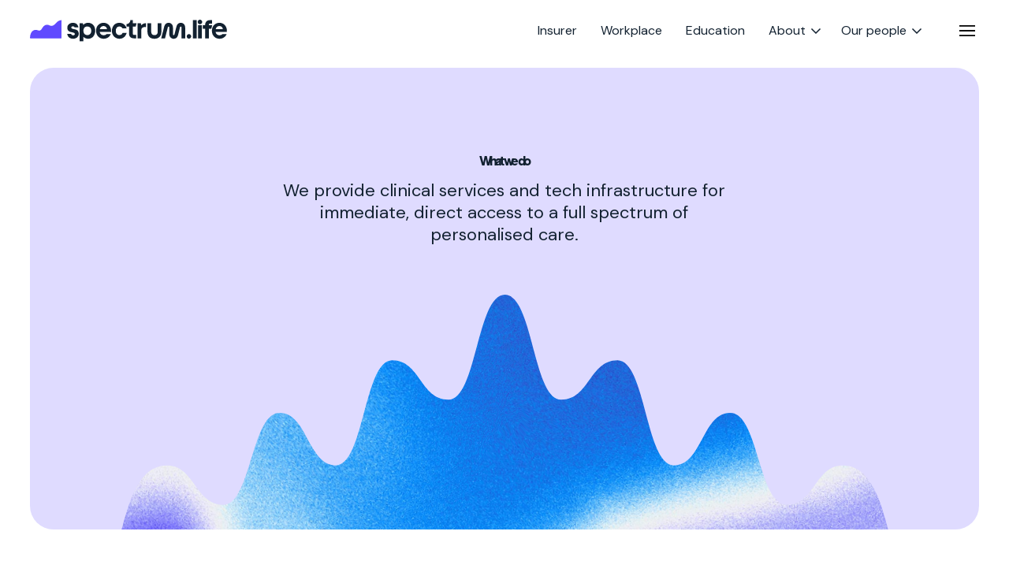

--- FILE ---
content_type: text/html; charset=UTF-8
request_url: https://www.spectrum.life/what-we-do/
body_size: 13645
content:
<!DOCTYPE html>
<html lang="en-GB">
<head>
	<meta charset="UTF-8">
	<title>What we do | Spectrum.Life</title>
<link data-rocket-prefetch href="https://fonts.googleapis.com" rel="dns-prefetch">
<link data-rocket-prefetch href="https://73a7c556.delivery.rocketcdn.me" rel="dns-prefetch">
<link data-rocket-prefetch href="https://www.googletagmanager.com" rel="dns-prefetch">
<link data-rocket-prefetch href="https://cdn.cookielaw.org" rel="dns-prefetch">
<link data-rocket-preload as="style" href="https://fonts.googleapis.com/css2?family=DM+Sans%3Aital%2Copsz%2Cwght%400%2C9..40%2C100..1000%3B1%2C9..40%2C100..1000&#038;ver=3.3&#038;display=swap" rel="preload">
<link href="https://fonts.googleapis.com/css2?family=DM+Sans%3Aital%2Copsz%2Cwght%400%2C9..40%2C100..1000%3B1%2C9..40%2C100..1000&#038;ver=3.3&#038;display=swap" media="print" onload="this.media=&#039;all&#039;" rel="stylesheet">
<noscript data-wpr-hosted-gf-parameters=""><link rel="stylesheet" href="https://fonts.googleapis.com/css2?family=DM+Sans%3Aital%2Copsz%2Cwght%400%2C9..40%2C100..1000%3B1%2C9..40%2C100..1000&#038;ver=3.3&#038;display=swap"></noscript><link rel="preload" data-rocket-preload as="image" href="https://73a7c556.delivery.rocketcdn.me/wp-content/themes/bravestar/images/logos/logo.svg" fetchpriority="high">
<meta name="dc.title" content="What we do | Spectrum.Life">
<meta name="dc.description" content="Spectrum.Life provides health and wellbeing services and tech infrastructure for immediate, direct access to a full spectrum of personalised care.">
<meta name="dc.relation" content="https://www.spectrum.life/what-we-do/">
<meta name="dc.source" content="https://www.spectrum.life/">
<meta name="dc.language" content="en_GB">
<meta name="description" content="Spectrum.Life provides health and wellbeing services and tech infrastructure for immediate, direct access to a full spectrum of personalised care.">
<meta name="robots" content="index, follow, max-snippet:-1, max-image-preview:large, max-video-preview:-1">
<link rel="canonical" href="https://www.spectrum.life/what-we-do/">
<meta property="og:url" content="https://www.spectrum.life/what-we-do/">
<meta property="og:site_name" content="Spectrum.Life">
<meta property="og:locale" content="en_GB">
<meta property="og:type" content="article">
<meta property="article:author" content="https://www.facebook.com/WeAreSpectrum.Life/">
<meta property="article:publisher" content="https://www.facebook.com/WeAreSpectrum.Life/">
<meta property="og:title" content="What we do | Spectrum.Life">
<meta property="og:description" content="Spectrum.Life provides health and wellbeing services and tech infrastructure for immediate, direct access to a full spectrum of personalised care.">
<meta property="og:image" content="https://73a7c556.delivery.rocketcdn.me/wp-content/themes/bravestar/images/cover.png">
<meta property="og:image:secure_url" content="https://73a7c556.delivery.rocketcdn.me/wp-content/themes/bravestar/images/cover.png">
<meta property="og:image:alt" content="">
<meta name="twitter:card" content="summary">
<meta name="twitter:title" content="What we do | Spectrum.Life">
<meta name="twitter:description" content="Spectrum.Life provides health and wellbeing services and tech infrastructure for immediate, direct access to a full spectrum of personalised care.">
<meta name="twitter:image" content="https://73a7c556.delivery.rocketcdn.me/wp-content/themes/bravestar/images/cover.png">
<style id='wp-img-auto-sizes-contain-inline-css'>
img:is([sizes=auto i],[sizes^="auto," i]){contain-intrinsic-size:3000px 1500px}
/*# sourceURL=wp-img-auto-sizes-contain-inline-css */
</style>
<link data-minify="1" rel='stylesheet' id='wpmf-gallery-popup-style-css' href='https://73a7c556.delivery.rocketcdn.me/wp-content/cache/min/1/wp-content/plugins/wp-media-folder/assets/css/display-gallery/magnific-popup.css?ver=1769003130' media='all' />
<link rel="preload" href="https://73a7c556.delivery.rocketcdn.me/wp-content/themes/bravestar/fonts/fa-brands-400.woff2" as="font" type="font/woff2" crossorigin>
            <link rel="preload" href="https://73a7c556.delivery.rocketcdn.me/wp-content/themes/bravestar/fonts/fa-sharp-solid-900.woff2" as="font" type="font/woff2" crossorigin>
            <link rel="preload" href="https://73a7c556.delivery.rocketcdn.me/wp-content/themes/bravestar/fonts/fa-sharp-regular-400.woff2" as="font" type="font/woff2" crossorigin>
            <link rel="preload" href="https://73a7c556.delivery.rocketcdn.me/wp-content/themes/bravestar/fonts/RaptorV3-Black.woff2" as="font" type="font/woff2" crossorigin>
            <link rel="preload" as="image" href="https://73a7c556.delivery.rocketcdn.me/wp-content/themes/bravestar/images/logos/logo.svg">
<!-- Google Tag Manager -->
<script>(function(w,d,s,l,i){w[l]=w[l]||[];w[l].push({'gtm.start':
new Date().getTime(),event:'gtm.js'});var f=d.getElementsByTagName(s)[0],
j=d.createElement(s),dl=l!='dataLayer'?'&l='+l:'';j.async=true;j.src=
'https://www.googletagmanager.com/gtm.js?id='+i+dl;f.parentNode.insertBefore(j,f);
})(window,document,'script','dataLayer','GTM-TGX4XQ6');</script>
<!-- End Google Tag Manager-->	
<meta name="viewport" content="width=device-width">
<link rel="shortcut icon" href="https://www.spectrum.life/favicon.ico" type="image/x-icon">
<link rel="apple-touch-icon" href="https://73a7c556.delivery.rocketcdn.me/wp-content/themes/bravestar/images/apple-touch-icon.png">
<link rel="apple-touch-icon" sizes="57x57" href="https://73a7c556.delivery.rocketcdn.me/wp-content/themes/bravestar/images/apple-touch-icon-57x57.png">
<link rel="apple-touch-icon" sizes="72x72" href="https://73a7c556.delivery.rocketcdn.me/wp-content/themes/bravestar/images/apple-touch-icon-72x72.png">
<link rel="apple-touch-icon" sizes="76x76" href="https://73a7c556.delivery.rocketcdn.me/wp-content/themes/bravestar/images/apple-touch-icon-76x76.png">
<link rel="apple-touch-icon" sizes="114x114" href="https://73a7c556.delivery.rocketcdn.me/wp-content/themes/bravestar/images/apple-touch-icon-114x114.png">
<link rel="apple-touch-icon" sizes="120x120" href="https://73a7c556.delivery.rocketcdn.me/wp-content/themes/bravestar/images/apple-touch-icon-120x120.png">
<link rel="apple-touch-icon" sizes="144x144" href="https://73a7c556.delivery.rocketcdn.me/wp-content/themes/bravestar/images/apple-touch-icon-144x144.png">
<link rel="apple-touch-icon" sizes="152x152" href="https://73a7c556.delivery.rocketcdn.me/wp-content/themes/bravestar/images/apple-touch-icon-152x152.png">
<link rel="apple-touch-icon" sizes="180x180" href="https://73a7c556.delivery.rocketcdn.me/wp-content/themes/bravestar/images/apple-touch-icon-180x180.png">

	<style>:root{--transition-time:300ms}:root{--border-radius:30px}body,html{color:#fff;background-color:#122130;font-size:16px;font-family:"DM Sans",sans-serif;z-index:0;margin:0;padding:0;border:0;overflow-x:hidden}#screen-loader{display:block;position:fixed;inset:0;height:100vh;width:100vw;background-color:#dfdbff;z-index:1000}#screen-loader svg{height:100px;width:100px;position:absolute;top:50%;left:50%;transform:translate(-50%,-50%)}#header{opacity:0}#smooth-wrapper{inset:0;width:100%;height:100vh;opacity:0}#smooth-wrapper.gallery-open{z-index:500}body.no-smooth-scroll #smooth-wrapper{height:auto!important}#smooth-inner{width:100%;min-height:100vh;margin:0 auto;padding-top:88px}body.admin-bar #smooth-inner{padding-top:120px}.mobile-menu{position:fixed;top:0;right:-100%;width:100%;height:100vh}
</style>
	
<noscript>
	<style>
		#screen-loader { display: none !important; }
		#content .col:not(.no-scroll-animation):not(.col-type-image) , #smooth-wrapper { opacity: 1 !important; }
		#content, #header { visibility: visible !important; }
	</style>
</noscript>

	<style id='global-styles-inline-css'>
:root{--wp--preset--aspect-ratio--square: 1;--wp--preset--aspect-ratio--4-3: 4/3;--wp--preset--aspect-ratio--3-4: 3/4;--wp--preset--aspect-ratio--3-2: 3/2;--wp--preset--aspect-ratio--2-3: 2/3;--wp--preset--aspect-ratio--16-9: 16/9;--wp--preset--aspect-ratio--9-16: 9/16;--wp--preset--color--black: #000000;--wp--preset--color--cyan-bluish-gray: #abb8c3;--wp--preset--color--white: #ffffff;--wp--preset--color--pale-pink: #f78da7;--wp--preset--color--vivid-red: #cf2e2e;--wp--preset--color--luminous-vivid-orange: #ff6900;--wp--preset--color--luminous-vivid-amber: #fcb900;--wp--preset--color--light-green-cyan: #7bdcb5;--wp--preset--color--vivid-green-cyan: #00d084;--wp--preset--color--pale-cyan-blue: #8ed1fc;--wp--preset--color--vivid-cyan-blue: #0693e3;--wp--preset--color--vivid-purple: #9b51e0;--wp--preset--gradient--vivid-cyan-blue-to-vivid-purple: linear-gradient(135deg,rgb(6,147,227) 0%,rgb(155,81,224) 100%);--wp--preset--gradient--light-green-cyan-to-vivid-green-cyan: linear-gradient(135deg,rgb(122,220,180) 0%,rgb(0,208,130) 100%);--wp--preset--gradient--luminous-vivid-amber-to-luminous-vivid-orange: linear-gradient(135deg,rgb(252,185,0) 0%,rgb(255,105,0) 100%);--wp--preset--gradient--luminous-vivid-orange-to-vivid-red: linear-gradient(135deg,rgb(255,105,0) 0%,rgb(207,46,46) 100%);--wp--preset--gradient--very-light-gray-to-cyan-bluish-gray: linear-gradient(135deg,rgb(238,238,238) 0%,rgb(169,184,195) 100%);--wp--preset--gradient--cool-to-warm-spectrum: linear-gradient(135deg,rgb(74,234,220) 0%,rgb(151,120,209) 20%,rgb(207,42,186) 40%,rgb(238,44,130) 60%,rgb(251,105,98) 80%,rgb(254,248,76) 100%);--wp--preset--gradient--blush-light-purple: linear-gradient(135deg,rgb(255,206,236) 0%,rgb(152,150,240) 100%);--wp--preset--gradient--blush-bordeaux: linear-gradient(135deg,rgb(254,205,165) 0%,rgb(254,45,45) 50%,rgb(107,0,62) 100%);--wp--preset--gradient--luminous-dusk: linear-gradient(135deg,rgb(255,203,112) 0%,rgb(199,81,192) 50%,rgb(65,88,208) 100%);--wp--preset--gradient--pale-ocean: linear-gradient(135deg,rgb(255,245,203) 0%,rgb(182,227,212) 50%,rgb(51,167,181) 100%);--wp--preset--gradient--electric-grass: linear-gradient(135deg,rgb(202,248,128) 0%,rgb(113,206,126) 100%);--wp--preset--gradient--midnight: linear-gradient(135deg,rgb(2,3,129) 0%,rgb(40,116,252) 100%);--wp--preset--font-size--small: 13px;--wp--preset--font-size--medium: 20px;--wp--preset--font-size--large: 36px;--wp--preset--font-size--x-large: 42px;--wp--preset--spacing--20: 0.44rem;--wp--preset--spacing--30: 0.67rem;--wp--preset--spacing--40: 1rem;--wp--preset--spacing--50: 1.5rem;--wp--preset--spacing--60: 2.25rem;--wp--preset--spacing--70: 3.38rem;--wp--preset--spacing--80: 5.06rem;--wp--preset--shadow--natural: 6px 6px 9px rgba(0, 0, 0, 0.2);--wp--preset--shadow--deep: 12px 12px 50px rgba(0, 0, 0, 0.4);--wp--preset--shadow--sharp: 6px 6px 0px rgba(0, 0, 0, 0.2);--wp--preset--shadow--outlined: 6px 6px 0px -3px rgb(255, 255, 255), 6px 6px rgb(0, 0, 0);--wp--preset--shadow--crisp: 6px 6px 0px rgb(0, 0, 0);}:where(.is-layout-flex){gap: 0.5em;}:where(.is-layout-grid){gap: 0.5em;}body .is-layout-flex{display: flex;}.is-layout-flex{flex-wrap: wrap;align-items: center;}.is-layout-flex > :is(*, div){margin: 0;}body .is-layout-grid{display: grid;}.is-layout-grid > :is(*, div){margin: 0;}:where(.wp-block-columns.is-layout-flex){gap: 2em;}:where(.wp-block-columns.is-layout-grid){gap: 2em;}:where(.wp-block-post-template.is-layout-flex){gap: 1.25em;}:where(.wp-block-post-template.is-layout-grid){gap: 1.25em;}.has-black-color{color: var(--wp--preset--color--black) !important;}.has-cyan-bluish-gray-color{color: var(--wp--preset--color--cyan-bluish-gray) !important;}.has-white-color{color: var(--wp--preset--color--white) !important;}.has-pale-pink-color{color: var(--wp--preset--color--pale-pink) !important;}.has-vivid-red-color{color: var(--wp--preset--color--vivid-red) !important;}.has-luminous-vivid-orange-color{color: var(--wp--preset--color--luminous-vivid-orange) !important;}.has-luminous-vivid-amber-color{color: var(--wp--preset--color--luminous-vivid-amber) !important;}.has-light-green-cyan-color{color: var(--wp--preset--color--light-green-cyan) !important;}.has-vivid-green-cyan-color{color: var(--wp--preset--color--vivid-green-cyan) !important;}.has-pale-cyan-blue-color{color: var(--wp--preset--color--pale-cyan-blue) !important;}.has-vivid-cyan-blue-color{color: var(--wp--preset--color--vivid-cyan-blue) !important;}.has-vivid-purple-color{color: var(--wp--preset--color--vivid-purple) !important;}.has-black-background-color{background-color: var(--wp--preset--color--black) !important;}.has-cyan-bluish-gray-background-color{background-color: var(--wp--preset--color--cyan-bluish-gray) !important;}.has-white-background-color{background-color: var(--wp--preset--color--white) !important;}.has-pale-pink-background-color{background-color: var(--wp--preset--color--pale-pink) !important;}.has-vivid-red-background-color{background-color: var(--wp--preset--color--vivid-red) !important;}.has-luminous-vivid-orange-background-color{background-color: var(--wp--preset--color--luminous-vivid-orange) !important;}.has-luminous-vivid-amber-background-color{background-color: var(--wp--preset--color--luminous-vivid-amber) !important;}.has-light-green-cyan-background-color{background-color: var(--wp--preset--color--light-green-cyan) !important;}.has-vivid-green-cyan-background-color{background-color: var(--wp--preset--color--vivid-green-cyan) !important;}.has-pale-cyan-blue-background-color{background-color: var(--wp--preset--color--pale-cyan-blue) !important;}.has-vivid-cyan-blue-background-color{background-color: var(--wp--preset--color--vivid-cyan-blue) !important;}.has-vivid-purple-background-color{background-color: var(--wp--preset--color--vivid-purple) !important;}.has-black-border-color{border-color: var(--wp--preset--color--black) !important;}.has-cyan-bluish-gray-border-color{border-color: var(--wp--preset--color--cyan-bluish-gray) !important;}.has-white-border-color{border-color: var(--wp--preset--color--white) !important;}.has-pale-pink-border-color{border-color: var(--wp--preset--color--pale-pink) !important;}.has-vivid-red-border-color{border-color: var(--wp--preset--color--vivid-red) !important;}.has-luminous-vivid-orange-border-color{border-color: var(--wp--preset--color--luminous-vivid-orange) !important;}.has-luminous-vivid-amber-border-color{border-color: var(--wp--preset--color--luminous-vivid-amber) !important;}.has-light-green-cyan-border-color{border-color: var(--wp--preset--color--light-green-cyan) !important;}.has-vivid-green-cyan-border-color{border-color: var(--wp--preset--color--vivid-green-cyan) !important;}.has-pale-cyan-blue-border-color{border-color: var(--wp--preset--color--pale-cyan-blue) !important;}.has-vivid-cyan-blue-border-color{border-color: var(--wp--preset--color--vivid-cyan-blue) !important;}.has-vivid-purple-border-color{border-color: var(--wp--preset--color--vivid-purple) !important;}.has-vivid-cyan-blue-to-vivid-purple-gradient-background{background: var(--wp--preset--gradient--vivid-cyan-blue-to-vivid-purple) !important;}.has-light-green-cyan-to-vivid-green-cyan-gradient-background{background: var(--wp--preset--gradient--light-green-cyan-to-vivid-green-cyan) !important;}.has-luminous-vivid-amber-to-luminous-vivid-orange-gradient-background{background: var(--wp--preset--gradient--luminous-vivid-amber-to-luminous-vivid-orange) !important;}.has-luminous-vivid-orange-to-vivid-red-gradient-background{background: var(--wp--preset--gradient--luminous-vivid-orange-to-vivid-red) !important;}.has-very-light-gray-to-cyan-bluish-gray-gradient-background{background: var(--wp--preset--gradient--very-light-gray-to-cyan-bluish-gray) !important;}.has-cool-to-warm-spectrum-gradient-background{background: var(--wp--preset--gradient--cool-to-warm-spectrum) !important;}.has-blush-light-purple-gradient-background{background: var(--wp--preset--gradient--blush-light-purple) !important;}.has-blush-bordeaux-gradient-background{background: var(--wp--preset--gradient--blush-bordeaux) !important;}.has-luminous-dusk-gradient-background{background: var(--wp--preset--gradient--luminous-dusk) !important;}.has-pale-ocean-gradient-background{background: var(--wp--preset--gradient--pale-ocean) !important;}.has-electric-grass-gradient-background{background: var(--wp--preset--gradient--electric-grass) !important;}.has-midnight-gradient-background{background: var(--wp--preset--gradient--midnight) !important;}.has-small-font-size{font-size: var(--wp--preset--font-size--small) !important;}.has-medium-font-size{font-size: var(--wp--preset--font-size--medium) !important;}.has-large-font-size{font-size: var(--wp--preset--font-size--large) !important;}.has-x-large-font-size{font-size: var(--wp--preset--font-size--x-large) !important;}
/*# sourceURL=global-styles-inline-css */
</style>
<link data-minify="1" rel='stylesheet' id='sty-page_introduction-css' href='https://73a7c556.delivery.rocketcdn.me/wp-content/cache/min/1/wp-content/themes/bravestar/components/component-page_introduction/dist/sty-page_introduction.css?ver=1769003130' media='all' />
<link data-minify="1" rel='stylesheet' id='sty-card-css' href='https://73a7c556.delivery.rocketcdn.me/wp-content/cache/min/1/wp-content/themes/bravestar/components/component-card/dist/sty-card.css?ver=1769003130' media='all' />
<link data-minify="1" rel='stylesheet' id='sty-feed-css' href='https://73a7c556.delivery.rocketcdn.me/wp-content/cache/min/1/wp-content/themes/bravestar/components/component-feed/dist/feed.css?ver=1769003130' media='all' />
<link data-minify="1" rel='stylesheet' id='sty-parallax_image-css' href='https://73a7c556.delivery.rocketcdn.me/wp-content/cache/min/1/wp-content/themes/bravestar/components/component-parallax_image/dist/sty-parallax_image.css?ver=1769003152' media='all' />

<link data-minify="1" rel='stylesheet' id='sty-main-css' href='https://73a7c556.delivery.rocketcdn.me/wp-content/cache/min/1/wp-content/themes/bravestar/style.css?ver=1769003130' media='all' />
<meta name="generator" content="WP Rocket 3.20.3" data-wpr-features="wpr_defer_js wpr_minify_js wpr_preconnect_external_domains wpr_oci wpr_minify_css wpr_cdn wpr_desktop" /></head>

<body class="wp-singular page-template-default page page-id-19 wp-theme-bravestar">
	<noscript>
    <div id="noscriptWarning" class="row bg-dark pad-v-sm pad-h-0">
        <p><i class="icon pad-r-xs">&#xf06a;</i><strong>Warning: This site requires Javascript to be enabled in order to function as expected.</strong></p> 
    </div>

    <style>
        #smooth-wrapper {
            height: auto !important;
        }
    </style>
</noscript>

	<div  id="screen-loader">
<svg id="eJvqfAVTs471" xmlns="http://www.w3.org/2000/svg" xmlns:xlink="http://www.w3.org/1999/xlink" viewBox="0 0 100 100" shape-rendering="geometricPrecision" text-rendering="geometricPrecision" style="background-color:#dfdbff"><style><![CDATA[#eJvqfAVTs472_tr {animation: eJvqfAVTs472_tr__tr 2000ms linear infinite normal forwards}@keyframes eJvqfAVTs472_tr__tr { 0% {transform: translate(50px,77.347049px) rotate(0deg)} 100% {transform: translate(50px,77.347049px) rotate(180deg)}}]]></style><g id="eJvqfAVTs472_tr" transform="translate(50,77.347049) rotate(0)"><g transform="scale(0.635439,0.635439) translate(-150,-150)"><path d="M300,150c0,12.71-17.4,22.97-20.53,34.7-3.24,12.13,6.6,29.7.46,40.32s-26.43,10.99-35.17,19.74c-8.74,8.74-8.96,28.94-19.74,35.17s-28.19-3.7-40.32-.46C172.97,282.6,162.72,300,150,300s-22.97-17.4-34.7-20.53c-12.13-3.24-29.7,6.6-40.32.46-10.78-6.23-10.99-26.43-19.74-35.17-8.74-8.74-28.94-8.96-35.17-19.74s3.7-28.19.46-40.32C17.4,172.97,0,162.72,0,150s17.4-22.97,20.53-34.7-6.6-29.7-.46-40.32C26.3,64.2,46.5,63.99,55.24,55.24s8.96-28.94,19.74-35.17s28.19,3.7,40.32.46C127.03,17.4,137.28,0,150,0s22.97,17.4,34.7,20.53c12.13,3.24,29.7-6.6,40.32-.46s10.99,26.43,19.74,35.17s28.94,8.96,35.17,19.74c6.15,10.62-3.7,28.19-.46,40.32C282.6,127.03,300,137.28,300,150Z" transform="matrix(.524572 0 0 0.524572 71.314195 71.314195)" fill="#604aff" stroke-width="0"/></g></g><rect width="220.52067" height="100.866377" rx="0" ry="0" transform="matrix(1 0 0 1.295513-60.260335 57.25157)" fill="#dfdbff" stroke-width="0"/></svg>
</div>
	
<noscript>
<iframe src="//www.googletagmanager.com/ns.html?id=GTM-TGX4XQ6" height="0" width="0" style="display:none;visibility:hidden"></iframe>
</noscript>	<a href="#content" class="skip">Skip to content</a> 
	<div  class="mobile-navigation-overlay"></div>
	<header  id="header" class="row bg-light default-header">
    <div  class="row-inner no-scroll-animation">
        <a
    class="logo"
    href="https://www.spectrum.life/"
    aria-label="Spectrum.Life | Full spectrum care, for a full spectrum life."
    role="button"
>
    Spectrum.Life | Full spectrum care, for a full spectrum life.    <img fetchpriority="high" src="https://73a7c556.delivery.rocketcdn.me/wp-content/themes/bravestar/images/logos/logo.svg" width="1440" height="157" alt="">
</a>
        <div  class="homepage-header-right"> 
            <nav class="nav main" aria-label="Main">
							<ul class="menu">
				<li><a class="" href="https://www.spectrum.life/sectors/insurer/" aria-label="Insurer">Insurer</a></li>
				<li><a class="" href="https://www.spectrum.life/sectors/workplace/" aria-label="Workplace">Workplace</a></li>
				<li><a class="" href="https://www.spectrum.life/sectors/education/" aria-label="Education">Education</a></li>
				<li><a class="has-child" href="https://www.spectrum.life/about/" aria-label="About">About</a><i class="icon open-menu" aria-label="Open menu">&#xf107;</i>
					<ul class="sub-menu">
				<li class=" current-item"><a class="" href="https://www.spectrum.life/what-we-do/" aria-label="What we do">What we do</a>
				<li><a class="" href="https://www.spectrum.life/international/" aria-label="International">International</a>
				<li><a class="" href="https://www.spectrum.life/clinical-centre-of-excellence/" aria-label="Clinical Centre of Excellence">Clinical Centre of Excellence</a>
				<li><a class="" href="https://www.spectrum.life/digital-transformation/" aria-label="Digital transformation">Digital transformation</a>
				<li><a class="" href="https://www.spectrum.life/cara/" aria-label="Cara">Cara</a>
				<li><a class="" href="https://www.spectrum.life/partners/" aria-label="Partners">Partners</a></ul>
				<li><a class="has-child" href="https://www.spectrum.life/our-people/" aria-label="Our people">Our people</a><i class="icon open-menu" aria-label="Open menu">&#xf107;</i>
					<ul class="sub-menu">
				<li><a class="" href="https://www.spectrum.life/board/" aria-label="Board">Board</a>
				<li><a class="" href="https://www.spectrum.life/leadership/" aria-label="Leadership">Leadership</a>
				<li><a class="" href="https://spectrum-life.jobs.personio.com/" target="_blank" aria-label="Careers">Careers</a></ul>
							</ul>
						</nav>                        <a id="mb-nav" href="https://www.spectrum.life/sitemap/" role="button" aria-label="Open menu">
                <lottie-player id="hamburger_lottie" src="https://www.spectrum.life/wp-content/themes/bravestar/images/hamburgers/uus_nav_burger_black.json" speed="1" style="width: 30px; height: 30px;" direction="1" mode="normal"></lottie-player>
            </a>
        </div>	
    </div>
</header>
    
	
	<div  class="mobile-menu-overlay"></div>
<div  class="mobile-menu">
    <div  class="row half-pd-top">
        <div  class="row-inner">
            <div class="col col-12 mobile-menu-container">
                <div class="top">
                    <img class="spectrum-logo" src="https://73a7c556.delivery.rocketcdn.me/wp-content/themes/bravestar/images/spectrums/spectrum-indigo.svg" alt="">
                    <button class="close-menu" aria-label="Close menu"><i class="icon">&#xf00d;</i></button>
                </div>
                                    <div id="uu-mobile-menu" class="keen-slider">
                        <div class="keen-slider__slide">
                                                                                                                                        <a href="https://www.spectrum.life/sectors/insurer/" aria-label="View Insurer">Insurer</a>
                                                                                                                                                                                                            <a href="https://www.spectrum.life/sectors/workplace/" aria-label="View Workplace">Workplace</a>
                                                                                                                                                                                                            <a href="https://www.spectrum.life/sectors/education/" aria-label="View Education">Education</a>
                                                                                                                                                                                                            <button data-parent-title="About" data-parent-href="https://www.spectrum.life/about/" data-parent-id="49" aria-label="View About" class="mobile-menu-btn mobile-menu-next">About</button>
                                                                                                                                                                                                                                                                                                                                                                                                                                                                                                                                                                                    <button data-parent-title="Our people" data-parent-href="https://www.spectrum.life/our-people/" data-parent-id="50" aria-label="View Our people" class="mobile-menu-btn mobile-menu-next">Our people</button>
                                                                                                                                                                                                                                                                                                            </div>
                        <div class="keen-slider__slide">
                            <div></div>
                        </div>
                        <div class="keen-slider__slide"> 
                            <div></div>
                        </div>
                    </div>
                                <div class="mobile-nav-inner">
                    <hr />
                                            <nav class="nav-quicklinks" aria-label="quicklinks">
                            <ul class="menu">
                                                                    <li><a href="https://www.spectrum.life/what-we-do/" aria-label="View What we do">What we do</a></li>
                                                                    <li><a href="/insights" aria-label="View Insights">Insights</a></li>
                                                                    <li><a href="https://www.spectrum.life/leadership/" aria-label="View Spectrum team">Spectrum team</a></li>
                                                                    <li><a href="https://spectrum-life.jobs.personio.com" aria-label="View Careers">Careers</a></li>
                                                                    <li><a href="https://www.spectrum.life/clinical-centre-of-excellence/" aria-label="View Clinical Centre of Excellence">Clinical Centre of Excellence</a></li>
                                                                    <li><a href="https://www.spectrum.life/contact-us/" aria-label="View Contact us – General Enquiry">Contact us – General Enquiry</a></li>
                                                            </ul>
                        </nav>
                                        <ul class="social social-links icons" aria-label="Connect with us on Social Media"><li><a href="https://www.linkedin.com/company/spectrumlife/" target="_blank" aria-label="Spectrum.Life on LinkedIn" class="icon li">Spectrum.Life on LinkedIn</a></li><li><a href="https://www.instagram.com/wearespectrum.life" target="_blank" aria-label="Spectrum.Life on Instagram" class="icon insta">Spectrum.Life on Instagram</a></li><li><a href="https://www.facebook.com/WeAreSpectrum.Life/" target="_blank" aria-label="Spectrum.Life on Facebook" class="icon fb">Spectrum.Life on Facebook</a></li></ul>                </div>
            </div>
        </div>
    </div>
</div>
 
	
		
	

	<div id="smooth-wrapper">
		<div id="smooth-inner">
    		<section id="content" role="main">
				
                <div class="row row-type-page_introduction spectrum-layout" data-texture="5">
    <div class="row-inner">
    <div class="col col-12 bg-soft-indigo">
        <div class="col col-6">
            <h1>What we do</h1>            <p class="header-intro">We provide clinical services and tech infrastructure for immediate, direct access to a full spectrum of personalised care.</p>
                    </div> 
        <div class="col col-10"> 
            <div class="page-intro-canvas-container" data-mask="3" data-speed="clamp(0.8)"></div>
        </div>
    </div>
</div>
    <svg id="" style="position:absolute;z-index:-2;" enable-background="new 0 0 350 98.7" viewBox="0 0 350 98.7" xmlns="http://www.w3.org/2000/svg">
        <clipPath id="pageintroClipPath"  clipPathUnits="objectBoundingBox" transform="scale(0.00286 , 0.011000)">
            <path d="m350 98.7c0-13-3.1-26.7-10.7-35.6s-18.5-12.9-28.7-10.6c-6 1.4-12.3 4.9-18.1 2.3-5-2.3-8-8.5-11.6-13.6-7.9-11.5-20.3-19.7-32.4-16.4-9.6 2.6-17.6 7.3-27.6 4-8.4-2.8-15.2-10.5-21.7-17.4-6.9-7.4-14.8-11.3-24.2-11.4-9.4.1-17.3 4-24.4 11.5-6.5 6.9-13.3 14.6-21.7 17.4-10 3.3-18-1.4-27.6-4-12-3.3-24.3 4.9-32.3 16.3-3.5 5.1-6.6 11.3-11.6 13.6-5.8 2.6-12-.9-18.1-2.3-10.1-2.4-21.1 1.7-28.7 10.6-7.5 8.9-10.6 22.6-10.6 35.6z" fill="#312a24"/>
        </clipPath>
        <clipPath id="pageintroClipPath2"  clipPathUnits="objectBoundingBox" transform="scale(0.00286 , 0.011000)">
            <path d="m0 98.7h350c-21.5 0-21.5-49.3-43-49.3s-21.5 30.5-43 30.5-21.5-80-43-80-24.5 80-46 80-24.5-79.9-46-79.9-21.5 80-43 80-21.5-30.6-43-30.6-21.5 49.3-43 49.3" fill="#312a24"/>
        </clipPath>
        <clipPath id="pageintroClipPath3"  clipPathUnits="objectBoundingBox" transform="scale(0.00286 , 0.011000)">
            <path d="m175 0c-12.5 0-12.5 40-25 40s-12.5-15-25-15-12.5 40-25 40-12.5-20-25-20-12.5 35-25 35-12.5-15-25-15c-19.2 0-19.2 33.7-25 33.7h350c-5.8 0-5.8-33.7-25-33.7-12.5 0-12.5 15-25 15s-12.5-35-25-35-12.5 20-25 20-12.5-40-25-40-12.5 15-25 15-12.5-40-25-40" fill="#312a24"/>
        </clipPath>
    </svg>
</div>
        
        <div class="row half-pd-btm   bg-light row-type-columns">

            


    

                

            
                
                <div class="row-inner row-content ">

                    
                    
                        
                                                                                
                            <div class="col col-6   col-type-text">
                                
<div class="spectrum-small"><img src="[data-uri]" data-src="https://73a7c556.delivery.rocketcdn.me/wp-content/themes/bravestar/images/spectrums/spectrum-indigo.svg" alt="" width="75" height="42" style="border-radius:0;"></div>
                            </div>
                                                                                                            
                            <div class="col col-6   col-type-text">
                                
<h2><span style="color: #604aff;">Engage, empower and transform.</span> Go beyond a one-size-fits-all approach to wellbeing by providing clinically backed care that’s fit for the full spectrum of life.</h2>
                            </div>
                                                                        
                </div>
            
            
             

        </div>

            
        <div class="row half-pd-top half-pd-box-top half-pd-box-btm bg-light row-type-columns">

            


    

                            <div class="row-inner row-box-row-inner">
                    <div class="col col-12 row-box-outer bg-soft-indigo">
                

            
                
                <div class="row-inner row-content ">

                    
                    
                        
                                                                                
                            <div class="col col-6   col-type-card">
                                
<div class="card-detailed">
    <h3 class="callout-type" >Clinically assured care.</h3>    <p>Provide clinically assured care, with certainty. We’re here, whenever and however your people want to access professional health and wellbeing support.</p>    
                    <img
                        class="ratio-4x3"
                        
                        src="[data-uri]"
                        data-src="https://73a7c556.delivery.rocketcdn.me/wp-content/uploads/Spectrum_Life_shoot2-25.jpg"
                        alt="Clinically assured care."
                        height="575"
                        width="1024"
                        data-srcset="https://73a7c556.delivery.rocketcdn.me/wp-content/uploads/fly-images/9337/Spectrum_Life_shoot2-25-359x269-c.jpg 359w, https://73a7c556.delivery.rocketcdn.me/wp-content/uploads/fly-images/9337/Spectrum_Life_shoot2-25-488x366-c.jpg 488w, https://73a7c556.delivery.rocketcdn.me/wp-content/uploads/fly-images/9337/Spectrum_Life_shoot2-25-742x557-c.jpg 742w"
                        data-placeholder-background="transparent"
                        data-sizes="(min-width:576px) 1024px, 100vw" >    <h5>Superior clinical standards</h5>
<p>Building on NICE guidelines, our experienced clinical team champions gold standards through continued development.</p>
<h5>24/7 service access</h5>
<p>Clinical care through voice or video, text or instant messaging. Spectrum.Life is here 24/7, so your people can access the clinically backed services they need.</p>
<h5>Integrated care records</h5>
<p>A care platform with united care records and smart recommendation engine that provides the best level of care for your people.</p>
</div>


                            </div>
                                                                                                            
                            <div class="col col-6   col-type-card">
                                
<div class="card-detailed">
    <h3 class="callout-type" >Better digital experiences. </h3>    <p>Digital experiences that engage, empower and transform. Enhance your brand and change the lives of the people you serve with our connected care platform.</p>    
                    <img
                        class="ratio-4x3"
                        
                        src="[data-uri]"
                        data-src="https://73a7c556.delivery.rocketcdn.me/wp-content/uploads/Platform-UI-7.png"
                        alt="Better digital experiences. "
                        height="1128"
                        width="1504"
                        data-srcset="https://73a7c556.delivery.rocketcdn.me/wp-content/uploads/fly-images/588/Platform-UI-7-359x269-c.png 359w, https://73a7c556.delivery.rocketcdn.me/wp-content/uploads/fly-images/588/Platform-UI-7-488x366-c.png 488w, https://73a7c556.delivery.rocketcdn.me/wp-content/uploads/fly-images/588/Platform-UI-7-742x557-c.png 742w, https://73a7c556.delivery.rocketcdn.me/wp-content/uploads/fly-images/588/Platform-UI-7-996x747-c.png 996w, https://73a7c556.delivery.rocketcdn.me/wp-content/uploads/fly-images/588/Platform-UI-7-1504x1128-c.png 1504w"
                        data-placeholder-background="transparent"
                        data-sizes="(min-width:576px) 1504px, 100vw" >    <h5>Co-create and integrate</h5>
<p>Innovate your offering with transformative healthtech. Through co-creation or out-of-the-box seamless integration, our solutions are ready as soon as you are.</p>
<h5>Reduce digital fragmentation</h5>
<p>Put a personal care team in the pockets of your people, with an accessible, engaging and valuable care platform they can actually connect with.</p>
<h5>Personalise with purpose</h5>
<p>Serve each and every member, employee or student with health and wellbeing services that meet diverse individual needs and experiences.</p>
</div>


                            </div>
                                                                        
                </div>
            
            
                                </div> 
                </div>
             

        </div>

            
        <div class="row half-pd-btm   bg-soft-indigo row-type-posts_feed">

            


            

                    <div class="row-inner row-intro no-pd-btm col-cntr text-cntr">
                <div class="col col-6" >
                    <h2>Your full spectrum care platform for customisable health services.</h2>                    <p>Provide full spectrum care for members, employees and students - all in one place - through your own personalised engagement platform. </p>                </div>
            </div>
            

                

                            <div class="row-inner">
                            
<div class="col col-4 col-md-6 tile tile-sector">
    <a href="https://www.spectrum.life/sectors/insurer/" aria-label="View Insurer solutions">
        
                    <img
                        class="ratio-1x1"
                        
                        src="[data-uri]"
                        data-src="https://73a7c556.delivery.rocketcdn.me/wp-content/uploads/fly-images/630/insurer-new-488x488-c.jpg"
                        alt=""
                        height="488"
                        width="488"
                        data-srcset="https://73a7c556.delivery.rocketcdn.me/wp-content/uploads/fly-images/630/insurer-new-359x359-c.jpg 359w, https://73a7c556.delivery.rocketcdn.me/wp-content/uploads/fly-images/630/insurer-new-488x488-c.jpg 488w, https://73a7c556.delivery.rocketcdn.me/wp-content/uploads/fly-images/630/insurer-new-742x742-c.jpg 742w, https://73a7c556.delivery.rocketcdn.me/wp-content/uploads/fly-images/630/insurer-new-996x996-c.jpg 996w, https://73a7c556.delivery.rocketcdn.me/wp-content/uploads/fly-images/630/insurer-new-1504x1504-c.jpg 1504w, https://73a7c556.delivery.rocketcdn.me/wp-content/uploads/fly-images/630/insurer-new-2560x2560-c.jpg 2560w"
                        data-placeholder-background="transparent"
                        data-sizes="(min-width:576px) 488px, 100vw" >    </a>
    <div class="tile-content">
        <div>
            <h3>Insurer</h3>            <p>A whole-of-health partner for members at work, at home, or wherever your cover takes them.</p>        </div>
        <a href="https://www.spectrum.life/sectors/insurer/" aria-label="View Insurer solutions" class="button-secondary">Insurer solutions</a>
    </div>
</div>
        
<div class="col col-4 col-md-6 tile tile-sector">
    <a href="https://www.spectrum.life/sectors/workplace/" aria-label="View Workplace solutions">
        
                    <img
                        class="ratio-1x1"
                        
                        src="[data-uri]"
                        data-src="https://73a7c556.delivery.rocketcdn.me/wp-content/uploads/fly-images/631/workplace-new-488x488-c.jpg"
                        alt=""
                        height="488"
                        width="488"
                        data-srcset="https://73a7c556.delivery.rocketcdn.me/wp-content/uploads/fly-images/631/workplace-new-359x359-c.jpg 359w, https://73a7c556.delivery.rocketcdn.me/wp-content/uploads/fly-images/631/workplace-new-488x488-c.jpg 488w, https://73a7c556.delivery.rocketcdn.me/wp-content/uploads/fly-images/631/workplace-new-742x742-c.jpg 742w, https://73a7c556.delivery.rocketcdn.me/wp-content/uploads/fly-images/631/workplace-new-996x996-c.jpg 996w, https://73a7c556.delivery.rocketcdn.me/wp-content/uploads/fly-images/631/workplace-new-1504x1504-c.jpg 1504w, https://73a7c556.delivery.rocketcdn.me/wp-content/uploads/fly-images/631/workplace-new-2560x2560-c.jpg 2560w"
                        data-placeholder-background="transparent"
                        data-sizes="(min-width:576px) 488px, 100vw" >    </a>
    <div class="tile-content">
        <div>
            <h3>Workplace</h3>            <p>Clinically backed, instantly accessible personalised care that’s as individual as your people.</p>        </div>
        <a href="https://www.spectrum.life/sectors/workplace/" aria-label="View Workplace solutions" class="button-secondary">Workplace solutions</a>
    </div>
</div>
        
<div class="col col-4 col-md-6 tile tile-sector">
    <a href="https://www.spectrum.life/sectors/education/" aria-label="View Education solutions">
        
                    <img
                        class="ratio-1x1"
                        
                        src="[data-uri]"
                        data-src="https://73a7c556.delivery.rocketcdn.me/wp-content/uploads/fly-images/632/education-new-488x488-c.jpg"
                        alt=""
                        height="488"
                        width="488"
                        data-srcset="https://73a7c556.delivery.rocketcdn.me/wp-content/uploads/fly-images/632/education-new-359x359-c.jpg 359w, https://73a7c556.delivery.rocketcdn.me/wp-content/uploads/fly-images/632/education-new-488x488-c.jpg 488w, https://73a7c556.delivery.rocketcdn.me/wp-content/uploads/fly-images/632/education-new-742x742-c.jpg 742w, https://73a7c556.delivery.rocketcdn.me/wp-content/uploads/fly-images/632/education-new-996x996-c.jpg 996w, https://73a7c556.delivery.rocketcdn.me/wp-content/uploads/fly-images/632/education-new-1504x1504-c.jpg 1504w, https://73a7c556.delivery.rocketcdn.me/wp-content/uploads/fly-images/632/education-new-2560x2560-c.jpg 2560w"
                        data-placeholder-background="transparent"
                        data-sizes="(min-width:576px) 488px, 100vw" >    </a>
    <div class="tile-content">
        <div>
            <h3>Education</h3>            <p>Clinically backed, instantly accessible inclusive care that’s as individual as your students.</p>        </div>
        <a href="https://www.spectrum.life/sectors/education/" aria-label="View Education solutions" class="button-secondary">Education solutions</a>
    </div>
</div>
     


                </div>
            
            
             

        </div>

            
        <div class="row half-pd-top   bg-soft-indigo row-type-columns">

            


    

                

            
                
                <div class="row-inner row-content row-remove-gutter">

                    
                    
                        
                                                                                
                            <div class="col col-4 col-md-12 bg-light  col-type-image">
                                




    
                    <img
                        class="ratio-1x1"
                        
                        src="[data-uri]"
                        data-src="https://73a7c556.delivery.rocketcdn.me/wp-content/uploads/Spectrum_Life_shoot2-223.jpg"
                        alt=""
                        height="2560"
                        width="1439"
                        data-srcset="https://73a7c556.delivery.rocketcdn.me/wp-content/uploads/fly-images/1412/Spectrum_Life_shoot2-223-359x359-c.jpg 359w, https://73a7c556.delivery.rocketcdn.me/wp-content/uploads/fly-images/1412/Spectrum_Life_shoot2-223-488x488-c.jpg 488w, https://73a7c556.delivery.rocketcdn.me/wp-content/uploads/fly-images/1412/Spectrum_Life_shoot2-223-742x742-c.jpg 742w, https://73a7c556.delivery.rocketcdn.me/wp-content/uploads/fly-images/1412/Spectrum_Life_shoot2-223-996x996-c.jpg 996w"
                        data-placeholder-background="transparent"
                        data-sizes="(min-width:576px) 1439px, 100vw" >

                            </div>
                                                                                                            
                            <div class="col col-8 col-md-12 bg-mid  col-type-text">
                                
<h2>Healthtech delivery, at pace.</h2>
<p>With Spectrum.Life you’ll be able to decrease digital fragmentation and provide integrated care for your people through innovation, at pace.</p>
<p><a class="button-primary" href="https://www.spectrum.life/partners/">Partner with us</a></p>
                            </div>
                                                                        
                </div>
            
            
             

        </div>

            
        <div class="row half-pd-btm   bg-light row-type-posts_feed">

            
                

                            <div class="row-inner">
                        <div class="col col-4">
        <h2 class="sidebar-title" >Client stories</h2>        <p class="sidebar-content" >Take a look at how we’ve helped organisations to support their members, employees and students to thrive.</p>        
        <a href="https://www.spectrum.life/what-we-do/" class="button-primary">See more</a>
    </div>
    <div class="col col-8">
        <div class="post-feed-slider-container">
            <div class="post-feed-slider keen-slider">
                                <div class="keen-slider__slide">
                    
<div class="tile tile-post">
            <a href="https://www.spectrum.life/resources/beyond-reimbursement-how-payers-are-shaping-the-future-of-care/" class="tile-link" target="" aria-label="Read more about Beyond Reimbursement: How GCC Payers and Regulators Are Shaping the Future of Care">
            <img src="[data-uri]" width="928" height="696" class="imagePlaceholder ratio-4x3" data-src="https://73a7c556.delivery.rocketcdn.me/wp-content/themes/bravestar/images/default_card.png" alt="">
        </a>
        
        
    <div class="tile-content">
                    <a href="https://www.spectrum.life/resources/beyond-reimbursement-how-payers-are-shaping-the-future-of-care/" class="link-container" target="" aria-label="Read more about Beyond Reimbursement: How GCC Payers and Regulators Are Shaping the Future of Care">
                <h3>Beyond Reimbursement: How GCC Payers and Regulators Are Shaping the Future of Care</h3>                <p>Gary Coffey</p>            </a>
    </div>
</div>
 
                </div>
                                <div class="keen-slider__slide">
                    
<div class="tile tile-post">
            <a href="https://www.spectrum.life/resources/from-siloed-systems-to-smart-ecosystems-the-future-of-healthtech-integration/" class="tile-link" target="" aria-label="Read more about From Siloed Systems to Smart Ecosystems: The Future of HealthTech Integration">
            <img src="[data-uri]" width="928" height="696" class="imagePlaceholder ratio-4x3" data-src="https://73a7c556.delivery.rocketcdn.me/wp-content/themes/bravestar/images/default_card.png" alt="">
        </a>
        
        
    <div class="tile-content">
                    <a href="https://www.spectrum.life/resources/from-siloed-systems-to-smart-ecosystems-the-future-of-healthtech-integration/" class="link-container" target="" aria-label="Read more about From Siloed Systems to Smart Ecosystems: The Future of HealthTech Integration">
                <h3>From Siloed Systems to Smart Ecosystems: The Future of HealthTech Integration</h3>                            </a>
    </div>
</div>
 
                </div>
                                <div class="keen-slider__slide">
                    
<div class="tile tile-post">
            <a href="https://www.spectrum.life/resources/the-new-front-door-ai-personalisation-and-the-reinvention-of-primary-care/" class="tile-link" target="" aria-label="Read more about The New Front Door: AI, Personalisation and the Reinvention of Primary Care">
            <img src="[data-uri]" width="928" height="696" class="imagePlaceholder ratio-4x3" data-src="https://73a7c556.delivery.rocketcdn.me/wp-content/themes/bravestar/images/default_card.png" alt="">
        </a>
        
        
    <div class="tile-content">
                    <a href="https://www.spectrum.life/resources/the-new-front-door-ai-personalisation-and-the-reinvention-of-primary-care/" class="link-container" target="" aria-label="Read more about The New Front Door: AI, Personalisation and the Reinvention of Primary Care">
                <h3>The New Front Door: AI, Personalisation and the Reinvention of Primary Care</h3>                            </a>
    </div>
</div>
 
                </div>
                                <div class="keen-slider__slide">
                    
<div class="tile tile-post">
            <a href="https://www.spectrum.life/resources/high-quality-low-cost-how-smarter-care-delivery-creates-immediate-savings-for-pmi-schemes/" class="tile-link" target="" aria-label="Read more about High Quality, Low Cost: How smarter care delivery creates immediate savings for health insurance schemes">
            <img src="[data-uri]" width="928" height="696" class="imagePlaceholder ratio-4x3" data-src="https://73a7c556.delivery.rocketcdn.me/wp-content/themes/bravestar/images/default_card.png" alt="">
        </a>
        
        
    <div class="tile-content">
                    <a href="https://www.spectrum.life/resources/high-quality-low-cost-how-smarter-care-delivery-creates-immediate-savings-for-pmi-schemes/" class="link-container" target="" aria-label="Read more about High Quality, Low Cost: How smarter care delivery creates immediate savings for health insurance schemes">
                <h3>High Quality, Low Cost: How smarter care delivery creates immediate savings for health insurance schemes</h3>                <p>Paula Franklin</p>            </a>
    </div>
</div>
 
                </div>
                                <div class="keen-slider__slide">
                    
<div class="tile tile-post">
            <a href="https://www.spectrum.life/resources/beyond-the-hype-building-responsible-ai-for-healthcare-equity/" class="tile-link" target="" aria-label="Read more about Beyond the Hype: Building Responsible AI for Healthcare Equity">
            <img src="[data-uri]" width="928" height="696" class="imagePlaceholder ratio-4x3" data-src="https://73a7c556.delivery.rocketcdn.me/wp-content/themes/bravestar/images/default_card.png" alt="">
        </a>
        
        
    <div class="tile-content">
                    <a href="https://www.spectrum.life/resources/beyond-the-hype-building-responsible-ai-for-healthcare-equity/" class="link-container" target="" aria-label="Read more about Beyond the Hype: Building Responsible AI for Healthcare Equity">
                <h3>Beyond the Hype: Building Responsible AI for Healthcare Equity</h3>                            </a>
    </div>
</div>
 
                </div>
                                <div class="keen-slider__slide">
                    
<div class="tile tile-post">
            <a href="https://www.spectrum.life/resources/digital-health-should-restore-not-replace-human-connection/" class="tile-link" target="" aria-label="Read more about Digital Health Should Restore, Not Replace, Human Connection">
            <img src="[data-uri]" width="928" height="696" class="imagePlaceholder ratio-4x3" data-src="https://73a7c556.delivery.rocketcdn.me/wp-content/themes/bravestar/images/default_card.png" alt="">
        </a>
        
        
    <div class="tile-content">
                    <a href="https://www.spectrum.life/resources/digital-health-should-restore-not-replace-human-connection/" class="link-container" target="" aria-label="Read more about Digital Health Should Restore, Not Replace, Human Connection">
                <h3>Digital Health Should Restore, Not Replace, Human Connection</h3>                            </a>
    </div>
</div>
 
                </div>
                                <div class="keen-slider__slide">
                    
<div class="tile tile-post">
            <a href="https://www.spectrum.life/resources/are-eaps-the-missing-link-in-the-uks-healthcare-crisis/" class="tile-link" target="" aria-label="Read more about Are EAPs the Missing Link in the UK’s Healthcare Crisis?">
            <img src="[data-uri]" width="928" height="696" class="imagePlaceholder ratio-4x3" data-src="https://73a7c556.delivery.rocketcdn.me/wp-content/themes/bravestar/images/default_card.png" alt="">
        </a>
        
        
    <div class="tile-content">
                    <a href="https://www.spectrum.life/resources/are-eaps-the-missing-link-in-the-uks-healthcare-crisis/" class="link-container" target="" aria-label="Read more about Are EAPs the Missing Link in the UK’s Healthcare Crisis?">
                <h3>Are EAPs the Missing Link in the UK’s Healthcare Crisis?</h3>                            </a>
    </div>
</div>
 
                </div>
                                <div class="keen-slider__slide">
                    
<div class="tile tile-post">
            <a href="https://www.spectrum.life/resources/reclaiming-continuity-why-the-future-of-healthcare-must-be-relational-not-transactional/" class="tile-link" target="" aria-label="Read more about Reclaiming Continuity: Why the Future of Healthcare Must be Relational, Not Transactional.">
            <img src="[data-uri]" width="928" height="696" class="imagePlaceholder ratio-4x3" data-src="https://73a7c556.delivery.rocketcdn.me/wp-content/themes/bravestar/images/default_card.png" alt="">
        </a>
        
        
    <div class="tile-content">
                    <a href="https://www.spectrum.life/resources/reclaiming-continuity-why-the-future-of-healthcare-must-be-relational-not-transactional/" class="link-container" target="" aria-label="Read more about Reclaiming Continuity: Why the Future of Healthcare Must be Relational, Not Transactional.">
                <h3>Reclaiming Continuity: Why the Future of Healthcare Must be Relational, Not Transactional.</h3>                            </a>
    </div>
</div>
 
                </div>
                            </div>
            <div class="post-feed-slider-controls">
                <div>
                    <button class="post-feed-slider-control prev icon left disabled" aria-label="Previous carousel slide">Previous</button>
                    <button class="post-feed-slider-control next icon right" aria-label="Next carousel slide">Next</button>
                </div>
                <div class="progress-bar-container">
                    <div class="progress-bar">
                        <div class="progress__bar"></div>
                    </div>
                </div>
            </div>
        </div>
    </div>
 


                </div>
            
            
             

        </div>

            
        <div class="row half-pd-top   bg-light row-type-parallax_image">

            
                

                            <div class="row-inner">
    <div class="col col-12">
        <div class="parallax-image-container">
            
                    <img
                        class="ratio-16x9 bkg-image"
                        
                        src="[data-uri]"
                        data-src="https://73a7c556.delivery.rocketcdn.me/wp-content/uploads/fly-images/605/fatherson-background-2560x1440-c.png"
                        alt=""
                        height="1440"
                        width="2560"
                        data-srcset="https://73a7c556.delivery.rocketcdn.me/wp-content/uploads/fly-images/605/fatherson-background-359x202-c.png 359w, https://73a7c556.delivery.rocketcdn.me/wp-content/uploads/fly-images/605/fatherson-background-488x275-c.png 488w, https://73a7c556.delivery.rocketcdn.me/wp-content/uploads/fly-images/605/fatherson-background-742x417-c.png 742w, https://73a7c556.delivery.rocketcdn.me/wp-content/uploads/fly-images/605/fatherson-background-996x560-c.png 996w, https://73a7c556.delivery.rocketcdn.me/wp-content/uploads/fly-images/605/fatherson-background-1504x846-c.png 1504w, https://73a7c556.delivery.rocketcdn.me/wp-content/uploads/fly-images/605/fatherson-background-2560x1440-c.png 2560w"
                        data-placeholder-background="transparent"
                        data-sizes="(min-width:576px) 2560px, 100vw" >            <div class="midgroundWrapper">
                <img src="https://73a7c556.delivery.rocketcdn.me/wp-content/uploads/image-blue.svg" width="300" height="51" class="mdg-image" data-speed="clamp(1.2)" data-lag="0" alt="">
            </div>
            
                    <img
                        class="ratio-16x9 fg-image"
                        
                        src="[data-uri]"
                        data-src="https://73a7c556.delivery.rocketcdn.me/wp-content/uploads/fly-images/606/fatherson-foreground-2560x1440-c.png"
                        alt=""
                        height="1440"
                        width="2560"
                        data-srcset="https://73a7c556.delivery.rocketcdn.me/wp-content/uploads/fly-images/606/fatherson-foreground-359x202-c.png 359w, https://73a7c556.delivery.rocketcdn.me/wp-content/uploads/fly-images/606/fatherson-foreground-488x275-c.png 488w, https://73a7c556.delivery.rocketcdn.me/wp-content/uploads/fly-images/606/fatherson-foreground-742x417-c.png 742w, https://73a7c556.delivery.rocketcdn.me/wp-content/uploads/fly-images/606/fatherson-foreground-996x560-c.png 996w, https://73a7c556.delivery.rocketcdn.me/wp-content/uploads/fly-images/606/fatherson-foreground-1504x846-c.png 1504w, https://73a7c556.delivery.rocketcdn.me/wp-content/uploads/fly-images/606/fatherson-foreground-2560x1440-c.png 2560w"
                        data-placeholder-background="transparent"
                        data-sizes="(min-width:576px) 2560px, 100vw" >        </div>
    </div>
</div>
            
            
             

        </div>

    


	
		</section>
		<div class="footer-bkg-mask"></div>
		<footer id="footer" class="row bg-dark">
			<div class="row-inner top">
				<div class="col col-6">
					<h2 class="purple-highlight" >The whole-of health partner that provides clinically backed digital health, at scale.</h2>											<p class="h2"><a href="mailto:wellbeing@spectrum.life" aria-label="Email Spectrum Life">wellbeing@spectrum.life</a></p>
									</div>
			</div>
			<div class="row-inner no-scroll-animation mid">
				<div class="col col-8">
					<img src="https://73a7c556.delivery.rocketcdn.me/wp-content/themes/bravestar/images/spectrums/spectrum-indigo.svg" width="265" height="150" alt="">
				</div>
				<div class="col col-2">
					<p class="strong">Learn</p>
					<nav class="nav" aria-label="Footer">
							<ul class="menu">
				<li><a class="" href="https://www.spectrum.life/sectors/insurer/" aria-label="Insurer">Insurer</a></li>
				<li><a class="" href="https://www.spectrum.life/sectors/workplace/" aria-label="Workplace">Workplace</a></li>
				<li><a class="" href="https://www.spectrum.life/sectors/education/" aria-label="Education">Education</a></li>
				<li><a class="" href="https://www.spectrum.life/insights/" aria-label="Insights">Insights</a></li>
				<li><a class="" href="https://www.spectrum.life/our-people/" aria-label="Our people">Our people</a></li>
				<li><a class="" href="https://www.spectrum.life/contact-us/" aria-label="Contact us &#8211; General Enquiry">Contact us &#8211; General Enquiry</a></li>
							</ul>
						</nav>				</div>
				<div class="col col-2">
				<p class="strong">Policies</p>
					<nav class="nav" aria-label="Footer">
							<ul class="menu">
				<li><a class="" href="https://www.spectrum.life/privacy/" aria-label="Privacy policy">Privacy policy</a></li>
				<li><a class="" href="https://www.spectrum.life/terms-of-service/" aria-label="Terms of service">Terms of service</a></li>
				<li><a class="" href="https://www.spectrum.life/terms-of-service-ie/" aria-label="Terms of service (Ireland)">Terms of service (Ireland)</a></li>
				<li><a class="" href="https://www.spectrum.life/cookies/" aria-label="Cookies">Cookies</a></li>
				<li><a class="" href="https://www.spectrum.life/equal-opportunities/" aria-label="Equal opportunities">Equal opportunities</a></li>
				<li><a class="" href="https://www.spectrum.life/dei-policy/" aria-label="DEI Policy 2025">DEI Policy 2025</a></li>
				<li><a class="" href="https://www.spectrum.life/modern-slavery-and-human-trafficking/" aria-label="Modern slavery and human trafficking">Modern slavery and human trafficking</a></li>
							</ul>
						</nav>				</div>
			</div>
			<div class="row-inner second-mid">
				<div class="col col-10 accreditation-block">
																																	<div>
									<img 
										src="[data-uri]"
										width="120"
										height="120"
										alt="Cover Excellence Awards 2023"
										data-src="https://73a7c556.delivery.rocketcdn.me/wp-content/uploads/Cover-Excellence-Commended-Logo.jpg"
									>
								</div>
																																			<div>
									<img 
										src="[data-uri]"
										width="120"
										height="120"
										alt="Employee Assitance European Forum"
										data-src="https://73a7c556.delivery.rocketcdn.me/wp-content/uploads/EAEF_MemberBadge_2025_med.png"
									>
								</div>
																																			<div>
									<img 
										src="[data-uri]"
										width="120"
										height="120"
										alt="The UK Health & Protection Awards 2023"
										data-src="https://73a7c556.delivery.rocketcdn.me/wp-content/uploads/Health-Protection-Best-Add-on-Logo.jpg"
									>
								</div>
																																			<div>
									<img 
										src="[data-uri]"
										width="120"
										height="120"
										alt="Cyber Essentials Certification"
										data-src="https://73a7c556.delivery.rocketcdn.me/wp-content/uploads/cyberessentials_certification-mark_colour.png"
									>
								</div>
																																			<div>
									<img 
										src="[data-uri]"
										width="120"
										height="120"
										alt="ISO 9001"
										data-src="https://73a7c556.delivery.rocketcdn.me/wp-content/uploads/ISO-9001.png"
									>
								</div>
																																			<div>
									<img 
										src="[data-uri]"
										width="120"
										height="120"
										alt="Deloitte Technology Fast 50 2024 Ireland"
										data-src="https://73a7c556.delivery.rocketcdn.me/wp-content/uploads/Fast50_Banner.jpg"
									>
								</div>
																																			<div>
									<img 
										src="[data-uri]"
										width="120"
										height="120"
										alt="Cover Women in Protection and Health Awards 2025"
										data-src="https://73a7c556.delivery.rocketcdn.me/wp-content/uploads/COVWPHA25-NOMINATED_LOGO.jpg"
									>
								</div>
																																			<div>
									<img 
										src="[data-uri]"
										width="120"
										height="120"
										alt="ISO 27001 Certification"
										data-src="https://73a7c556.delivery.rocketcdn.me/wp-content/uploads/ISO-27001.png"
									>
								</div>
																																			<div>
									<img 
										src="[data-uri]"
										width="120"
										height="120"
										alt="Deloitte Fast 50"
										data-src="https://73a7c556.delivery.rocketcdn.me/wp-content/uploads/IEDPFIRMFAST50WORDMARKWinner1124CO_22.png"
									>
								</div>
																						</div>
				<div class="col col-2 social-block">
					<p class="h5">Connect</p>
					<ul class="social social-links icons" aria-label="Connect with us on Social Media"><li><a href="https://www.linkedin.com/company/spectrumlife/" target="_blank" aria-label="Spectrum.Life on LinkedIn" class="icon li">Spectrum.Life on LinkedIn</a></li><li><a href="https://www.instagram.com/wearespectrum.life" target="_blank" aria-label="Spectrum.Life on Instagram" class="icon insta">Spectrum.Life on Instagram</a></li><li><a href="https://www.facebook.com/WeAreSpectrum.Life/" target="_blank" aria-label="Spectrum.Life on Facebook" class="icon fb">Spectrum.Life on Facebook</a></li></ul>				</div>
			</div>
			<div class="row-inner logo-row"> 
				<div class="col col-12 footer-bottom">
					<img src="https://73a7c556.delivery.rocketcdn.me/wp-content/themes/bravestar/images/footer-logo.svg" style="width:100% !important; max-width: initial !important; " width="300" height="53" class="footer-image-spacer" alt="">
					<div class="page-intro-canvas-container"></div>
				</div>
			</div>
			<div class="row-inner btm">
				<div class="col col-6">
					<p>&copy; 2026 Spectrum Life.</p>
				</div>
				<div class="col col-6">
					<p>Brand and website by <a rel="noopener" class="copy-link" href="https://unitedus.co.uk/" target="_blank" aria-label="Brand and website by UnitedUs, click here to visit the UnitedUs website">UnitedUs</a></p>
				</div>
			</div>
			<svg enable-background="new 0 0 861.9 153.2" viewBox="0 0 861.9 153.2" xmlns="http://www.w3.org/2000/svg" style="height:0px !important; overflow: hidden;"><g id="footer-logo-group" fill="#005fff"><clipPath id="footerClipPath"  clipPathUnits="objectBoundingBox" transform="scale(0.0011617 , 0.00655)"><path d="m688.1 22.2h-26.5v60.4c0 16.7-8.6 25.3-24.7 25.3-14.8 0-23.4-9.3-23.4-25.3v-60.4h-27.1v60.4c0 32.7 18.5 51.2 50.5 51.2 32.1 0 51.1-18.5 51.1-51.2v-60.4z"/><path d="m541.4 37-3.8-14.8h-23.3v108.6h27.1v-57.4c0-30.8 34.5-22.8 34.5-22.8v-28.4c-24.6 0-34.4 14.8-34.5 14.8z"/><path d="m500.2 46.9 6.5-24.7h-26.8v-22.2h-18.5c0 16.7-14.2 27.8-27.7 28.4v18.5h18.5v50.6c0 21.6 12.9 33.3 35.1 33.3h16.6v-24.7h-16.6c-4.9 0-7.4-2.5-7.4-8.6v-50.6z"/><path d="m381.2 45.6c17.9 0 22.8 14.2 22.8 14.2h30.2s-9.9-40.7-53-40.7c-36.3 0-54.8 29-54.8 57.4 0 37.6 27.7 57.4 54.8 57.4 44.4 0 53-41.9 53-41.9h-30.2s-4.3 15.4-22.8 15.4c-16.6 0-26.5-11.7-26.5-30.8 0-19.2 9.9-30.9 26.5-31z"/><path d="m265.5 19.1c-27.1 0-54.8 19.7-54.8 57.4 0 37.6 27.7 57.4 55.5 57.4 40.1 0 52.4-33.3 52.4-33.3h-32s-4.3 8-20.3 8c-25.3 0-28.4-23.4-28.4-23.4h82.6v-8.6c-.2-37.7-27.9-57.5-55-57.5zm-27.1 46.3s3.8-22.8 27.1-22.8c23.4 0 25.3 22.8 25.3 22.8z"/><path d="m153.5 19.1c-25.3 0-35.7 15.4-35.7 15.4l-3.4-12.3h-23.8v131h27.7v-34.2s10.5 14.8 35.1 14.8c33.3 0 51.1-29 51.1-57.4.1-39.4-26.4-57.3-51-57.3zm-6.8 88.2c-17.9 0-28.4-11.7-28.4-30.8s10.5-30.8 28.4-30.8 29 11.7 29 30.8-10.5 30.8-29 30.8z"/><path d="m48.7 64.8c-11.7-2.5-19.1-4.4-19.1-11.7 0-5.6 4.3-8.6 11.7-8.6 11.1 0 12.3 8 12.3 8h28.4s-2.5-33.3-40.7-33.3c-23.4 0-40.7 15.4-40.7 35.1 0 26.5 19.7 30.2 35.7 33.3 11.7 2.5 19.1 4.3 19.1 12.3 0 5.6-4.3 9.3-12.3 9.3-13.6 0-14.8-11.1-14.8-11.1h-28.3s1.8 35.8 43.1 35.8c23.4 0 41.3-15.4 41.3-35.1 0-27.2-19.7-30.9-35.7-34z"/><path d="m799 43.8-15.4 59.2c-1.8 7.4-11.1 6.8-11.1-2.5v-48.1c0-38.9-53-46.3-62.9-8.6l-22.8 87h27.7l20.9-80.2c1.8-6.2 11.1-4.9 10.5 1.8v48.1c0 39.5 53.6 46.3 63.5 8.6l14.8-58.6c1.8-5.6 11.1-5.6 11.1 1.8v78.3h26.5v-78.2c.1-38.8-53.5-46.2-62.8-8.6z"/></clipPath></g><use clip-path="url(#footerClipPath)" fill="red" /></svg> 				
		</footer>
	</div> <!-- close #smooth-inner -->
	</div> <!-- close #scroll-wrapper -->



<script type="speculationrules">
{"prefetch":[{"source":"document","where":{"and":[{"href_matches":"/*"},{"not":{"href_matches":["/wp-*.php","/wp-admin/*","/wp-content/uploads/*","/wp-content/*","/wp-content/plugins/*","/wp-content/themes/bravestar/*","/*\\?(.+)"]}},{"not":{"selector_matches":"a[rel~=\"nofollow\"]"}},{"not":{"selector_matches":".no-prefetch, .no-prefetch a"}}]},"eagerness":"conservative"}]}
</script>
<script src="https://73a7c556.delivery.rocketcdn.me/wp-includes/js/jquery/jquery.min.js?ver=3.7.1" id="jquery-core-js"></script>
<script src="https://73a7c556.delivery.rocketcdn.me/wp-includes/js/imagesloaded.min.js?ver=5.0.0" id="imagesloaded-js" data-rocket-defer defer></script>
<script src="https://73a7c556.delivery.rocketcdn.me/wp-includes/js/masonry.min.js?ver=4.2.2" id="masonry-js" data-rocket-defer defer></script>
<script src="https://73a7c556.delivery.rocketcdn.me/wp-includes/js/jquery/jquery.masonry.min.js?ver=3.1.2b" id="jquery-masonry-js" data-rocket-defer defer></script>
<script src="https://73a7c556.delivery.rocketcdn.me/wp-content/themes/bravestar/scripts/gsap.min.js?ver=3.3" id="scr-gsap-js"></script>
<script src="https://73a7c556.delivery.rocketcdn.me/wp-content/themes/bravestar/scripts/ScrollTrigger.min.js?ver=3.3" id="scr-scrolltrigger-js"></script>
<script data-minify="1" src="https://73a7c556.delivery.rocketcdn.me/wp-content/cache/min/1/wp-content/themes/bravestar/scripts/js.cookie.js?ver=1769003130" id="scr-cookies-js"></script>
<script src="https://73a7c556.delivery.rocketcdn.me/wp-content/themes/bravestar/scripts/ScrollSmoother.min.js?ver=3.3" id="scr-scrollSmoother-js"></script>
<script src="https://73a7c556.delivery.rocketcdn.me/wp-content/themes/bravestar/scripts/lozad.min.js?ver=3.3" id="scr-lozad-js"></script>
<script data-minify="1" src="https://73a7c556.delivery.rocketcdn.me/wp-content/cache/min/1/@lottiefiles/lottie-player@latest/dist/lottie-player.js?ver=1769003130" id="scr-lottie-js" data-rocket-defer defer></script>
<script src="https://73a7c556.delivery.rocketcdn.me/wp-content/themes/bravestar/scripts/pixi.min.js?ver=3.3" id="scr-pixi-prod-js"></script>
<script id="scr-app-js-extra">
var WP = {"location":"https://www.spectrum.life/wp-content/themes/bravestar","environment":"production","ajaxUrl":"https://www.spectrum.life/wp-admin/admin-ajax.php","siteUrl":"https://www.spectrum.life","origin":"https://www.spectrum.life","menu_content":[{"ID":200,"title":"Insurer","url":"https://www.spectrum.life/sectors/insurer/","menu_item_parent":"0","child_items":false},{"ID":199,"title":"Workplace","url":"https://www.spectrum.life/sectors/workplace/","menu_item_parent":"0","child_items":false},{"ID":198,"title":"Education","url":"https://www.spectrum.life/sectors/education/","menu_item_parent":"0","child_items":false},{"ID":49,"title":"About","url":"https://www.spectrum.life/about/","menu_item_parent":"0","child_items":true},{"ID":124,"title":"What we do","url":"https://www.spectrum.life/what-we-do/","menu_item_parent":"49","child_items":false},{"ID":687,"title":"International","url":"https://www.spectrum.life/international/","menu_item_parent":"49","child_items":false},{"ID":234,"title":"Clinical Centre of Excellence","url":"https://www.spectrum.life/clinical-centre-of-excellence/","menu_item_parent":"49","child_items":false},{"ID":233,"title":"Digital transformation","url":"https://www.spectrum.life/digital-transformation/","menu_item_parent":"49","child_items":false},{"ID":9279,"title":"Cara","url":"https://www.spectrum.life/cara/","menu_item_parent":"49","child_items":false},{"ID":686,"title":"Partners","url":"https://www.spectrum.life/partners/","menu_item_parent":"49","child_items":false},{"ID":50,"title":"Our people","url":"https://www.spectrum.life/our-people/","menu_item_parent":"0","child_items":true},{"ID":51,"title":"Board","url":"https://www.spectrum.life/board/","menu_item_parent":"50","child_items":false},{"ID":52,"title":"Leadership","url":"https://www.spectrum.life/leadership/","menu_item_parent":"50","child_items":false},{"ID":1140,"title":"Careers","url":"https://spectrum-life.jobs.personio.com/","menu_item_parent":"50","child_items":false}]};
//# sourceURL=scr-app-js-extra
</script>
<script src="https://73a7c556.delivery.rocketcdn.me/wp-content/themes/bravestar/scripts/app.min.js?ver=3.3" id="scr-app-js"></script>
<script data-minify="1" src="https://73a7c556.delivery.rocketcdn.me/wp-content/cache/min/1/wp-content/themes/bravestar/scripts/keen-slider.js?ver=1769003130" id="scr-keenslider-js"></script>
<script data-minify="1" src="https://73a7c556.delivery.rocketcdn.me/wp-content/cache/min/1/wp-content/themes/bravestar/components/component-page_introduction/dist/scr-page_introduction.js?ver=1769003130" id="scr-page_introduction-js"></script>
<script data-minify="1" src="https://73a7c556.delivery.rocketcdn.me/wp-content/cache/min/1/wp-content/themes/bravestar/components/component-feed/dist/feed.js?ver=1769003130" id="scr-feed-js"></script>

</body>
</html>

<!-- This website is like a Rocket, isn't it? Performance optimized by WP Rocket. Learn more: https://wp-rocket.me - Debug: cached@1769003492 -->

--- FILE ---
content_type: text/css
request_url: https://73a7c556.delivery.rocketcdn.me/wp-content/cache/min/1/wp-content/themes/bravestar/components/component-page_introduction/dist/sty-page_introduction.css?ver=1769003130
body_size: 147
content:
:root{--transition-time:300ms}:root{--border-radius:30px}.row-type-page_introduction .row-inner{padding-top:0;padding-bottom:0}.row-type-page_introduction.spectrum-layout img{border-radius:0}.row-type-page_introduction.spectrum-layout .col-12{border-radius:var(--border-radius);padding-top:110px;overflow:hidden}.row-type-page_introduction.spectrum-layout .col-12 .col{margin:0 auto;text-align:center}.row-type-page_introduction.spectrum-layout a{margin-top:15px}.row-type-page_introduction.spectrum-layout .col-6{padding-bottom:57px}@media (max-width:768px){.row-type-page_introduction.spectrum-layout .col-12{overflow:hidden;padding-left:30px;padding-right:30px}}.row-type-page_introduction.image-layout .row-inner{-moz-column-gap:0;column-gap:0}.row-type-page_introduction.image-layout svg{display:none}.row-type-page_introduction.image-layout p+a{margin-top:15px}.row-type-page_introduction.image-layout .col-7{border-radius:var(--border-radius);display:flex;flex-direction:column;justify-content:center;padding:30px 110px 30px 30px}@media (max-width:768px){.row-type-page_introduction.image-layout .row-inner{row-gap:0;flex-direction:column-reverse}.row-type-page_introduction.image-layout .col-7{padding:30px 30px 90px 30px}}@media (max-width:576px){.row-type-page_introduction.image-layout .col-7{padding:20px}}.row-type-page_introduction .page-intro-canvas-container[data-mask="1"]{-webkit-clip-path:url(#pageintroClipPath);clip-path:url(#pageintroClipPath);position:relative;bottom:-5px}.row-type-page_introduction .page-intro-canvas-container[data-mask="2"]{-webkit-clip-path:url(#pageintroClipPath2);clip-path:url(#pageintroClipPath2);position:relative;bottom:-5px}.row-type-page_introduction .page-intro-canvas-container[data-mask="3"]{-webkit-clip-path:url(#pageintroClipPath3);clip-path:url(#pageintroClipPath3);position:relative;bottom:-5px}

--- FILE ---
content_type: text/css
request_url: https://73a7c556.delivery.rocketcdn.me/wp-content/cache/min/1/wp-content/themes/bravestar/components/component-card/dist/sty-card.css?ver=1769003130
body_size: -10
content:
:root{--transition-time:300ms}:root{--border-radius:30px}.col-type-card .button-secondary{margin-left:15px}@media (max-width:576px){.col-type-card .button-secondary{margin-left:0;margin-top:15px}}.col-type-card .tile h3,.col-type-card .tile p{padding-bottom:10px}.col-type-card .tile p+a{margin-top:10px}@media (max-width:576px){.col-type-card .tile .tile-content{display:flex;flex-direction:column;flex-grow:unset}.col-type-card .tile .tile-content .button-secondary{width:-moz-fit-content;width:fit-content}}.col-type-card .card-detailed{background-color:#fff;border-radius:30px;padding:30px}@media (max-width:768px){.col-type-card .card-detailed{padding:20px}}.col-type-card .card-detailed img{margin-top:30px}.col-type-card .card-detailed h5{padding-bottom:0}.col-type-card .card-detailed h5:first-of-type{padding-top:30px}.col-type-card .card-detailed p{padding-bottom:0}

--- FILE ---
content_type: text/css
request_url: https://73a7c556.delivery.rocketcdn.me/wp-content/cache/min/1/wp-content/themes/bravestar/components/component-feed/dist/feed.css?ver=1769003130
body_size: 50
content:
:root{--transition-time:300ms}:root{--border-radius:30px}.post-feed-slider-container{width:100%;overflow-x:hidden}.post-feed-slider-container .keen-slider{width:100%;cursor:default}.post-feed-slider-container .keen-slider:active{cursor:default}.post-feed-slider-container .keen-slider .keen-slider__slide{width:initial!important;padding-top:0;padding-bottom:0;display:flex;flex-direction:column;justify-content:center;align-items:flex-start}.post-feed-slider-container .keen-slider .keen-slider__slide div,.post-feed-slider-container .keen-slider .keen-slider__slide img{width:100%!important}.post-feed-slider-container .post-feed-slider-controls{display:flex;justify-content:space-between;align-items:center;padding-top:40px}.post-feed-slider-container .post-feed-slider-controls p{padding-bottom:0}.post-feed-slider-container .post-feed-slider-controls button:first-of-type{margin-right:4px}.post-feed-slider-container .post-feed-slider-controls .progress-bar-container{flex-grow:1;padding:0 0 0 15px}.post-feed-slider-container .post-feed-slider-controls .progress-bar-container .progress-bar{border-radius:3px;width:100%;height:10px}.post-feed-slider-container .post-feed-slider-controls .progress-bar-container .progress-bar .progress__bar{width:45%;height:10px;border-radius:3px}

--- FILE ---
content_type: text/css
request_url: https://73a7c556.delivery.rocketcdn.me/wp-content/cache/min/1/wp-content/themes/bravestar/components/component-parallax_image/dist/sty-parallax_image.css?ver=1769003152
body_size: -55
content:
:root{--transition-time:300ms}:root{--border-radius:30px}.parallax-image-container{aspect-ratio:16/9;background-color:#5f9ea0;position:relative;border-radius:var(--border-radius);overflow:hidden}.parallax-image-container .midgroundWrapper{position:absolute;left:50%;top:50%;transform:translate(-50%,-50%);width:65%;height:auto}.parallax-image-container .midgroundWrapper img{width:100%}.parallax-image-container img{position:absolute}.parallax-image-container img.bkg-image{width:100%!important}.parallax-image-container img.mdg-image{position:relative!important;background:0 0!important;border-radius:0!important}.parallax-image-container img.fg-image{bottom:0;width:100%!important}

--- FILE ---
content_type: text/css
request_url: https://73a7c556.delivery.rocketcdn.me/wp-content/cache/min/1/wp-content/themes/bravestar/style.css?ver=1769003130
body_size: 21062
content:
@charset "UTF-8";/*!
Theme Name: UnitedUs Bravestar!
Theme URI: https://www.unitedus.co.uk/
Author: The dev team @ UnitedUs
Author URI: https://www.unitedus.co.uk/
Description: A WordPress theme for clients of UnitedUs
Version: 3.1.0
License: Copyright UnitedUs Ltd
Text Domain: unitedus
*/:root{--transition-time:300ms}:root{--border-radius:30px}a,abbr,acronym,address,applet,article,aside,audio,b,big,blockquote,body,canvas,caption,center,cite,code,dd,del,details,dfn,div,dl,dt,em,embed,fieldset,figcaption,figure,footer,form,h1,h2,h3,h4,h5,h6,header,hgroup,html,i,iframe,img,ins,kbd,label,legend,li,mark,menu,nav,object,ol,output,p,pre,q,ruby,s,samp,section,small,span,strike,strong,sub,summary,sup,table,tbody,td,tfoot,th,thead,time,tr,tt,u,ul,var,video{margin:0;padding:0;border:0;font-size:100%;font:inherit;vertical-align:baseline}:focus{outline:0}article,aside,details,figcaption,figure,footer,header,hgroup,menu,nav,section{display:block}body{line-height:1}ol,ul{list-style:none}blockquote,q{quotes:none}blockquote:after,blockquote:before,q:after,q:before{content:"";content:none}table{border-collapse:collapse;border-spacing:0}input[type=search]::-webkit-search-cancel-button,input[type=search]::-webkit-search-decoration,input[type=search]::-webkit-search-results-button,input[type=search]::-webkit-search-results-decoration{-webkit-appearance:none;-moz-appearance:none}input[type=search]{-webkit-appearance:none;-moz-appearance:none;box-sizing:content-box}textarea{overflow:auto;vertical-align:top;resize:vertical}audio,canvas,video{display:inline-block;max-width:100%}audio:not([controls]){display:none;height:0}[hidden]{display:none}html{font-size:100%;-webkit-text-size-adjust:100%;-ms-text-size-adjust:100%}a:focus{outline:thin dotted}a:active,a:hover{outline:0}img{border:0;-ms-interpolation-mode:bicubic}figure{margin:0}form{margin:0}fieldset{border:1px solid silver;margin:0 2px;padding:.35em .625em .75em}legend{border:0;padding:0;white-space:normal}button,input,select,textarea{font-size:100%;margin:0;vertical-align:baseline}button,input{line-height:normal}button,select{text-transform:none}button,html input[type=button],input[type=reset],input[type=submit]{-webkit-appearance:button;cursor:pointer}button[disabled],html input[disabled]{cursor:default}input[type=checkbox],input[type=radio]{box-sizing:border-box;padding:0}input[type=search]{-webkit-appearance:textfield;box-sizing:content-box}input[type=search]::-webkit-search-cancel-button,input[type=search]::-webkit-search-decoration{-webkit-appearance:none}button::-moz-focus-inner,input::-moz-focus-inner{border:0;padding:0}textarea{overflow:auto;vertical-align:top}table{border-collapse:collapse;border-spacing:0}button,html,input,select,textarea{color:#222}::-moz-selection{background:#b3d4fc;text-shadow:none}::selection{background:#b3d4fc;text-shadow:none}img{vertical-align:middle}fieldset{border:0;margin:0;padding:0}textarea{resize:vertical}.chromeframe{margin:.2em 0;background:#ccc;color:#000;padding:.2em 0}@font-face{font-family:"Font Awesome 6 Brands";font-style:normal;font-weight:400;font-display:swap;src:url(../../../../../../themes/bravestar/fonts/fa-brands-400.woff2) format("woff2"),url(../../../../../../themes/bravestar/fonts/fa-brands-400.ttf) format("truetype")}@font-face{font-family:"Font Awesome 6 Sharp Solid";font-style:normal;font-weight:900;font-display:swap;src:url(../../../../../../themes/bravestar/fonts/fa-sharp-solid-900.woff2) format("woff2"),url(../../../../../../themes/bravestar/fonts/fa-sharp-solid-900.ttf) format("truetype")}@font-face{font-family:"Font Awesome 6 Sharp Regular";font-style:normal;font-weight:400;font-display:swap;src:url(../../../../../../themes/bravestar/fonts/fa-sharp-regular-400.woff2) format("woff2"),url(../../../../../../themes/bravestar/fonts/fa-sharp-regular-400.ttf) format("truetype")}@font-face{font-family:"Raptor V3 Black";font-style:normal;font-display:swap;src:url(../../../../../../themes/bravestar/fonts/RaptorV3-Black.woff) format("woff"),url(../../../../../../themes/bravestar/fonts/RaptorV3-Black.woff2) format("woff2")}body,html{color:#fff;background-color:#fff;font-size:16px;font-family:"DM Sans",sans-serif;z-index:0;overflow-x:hidden}#content{background-color:#fff;color:#000;z-index:1;padding-top:0}#content .row:not(.hero){margin-top:-2px;padding-bottom:2px}div,section{display:block;position:relative;box-sizing:border-box}.clear,.col::after{content:"";clear:both;display:table}.row-inner{width:100%;display:flex;flex-wrap:wrap;align-items:stretch;max-width:1600px;margin:0 auto;padding:110px 3% 112px;z-index:1;-moz-column-gap:1.5%;column-gap:1.5%;row-gap:30px}@media only screen and (min-width:1600px){.row-inner{width:1600px;padding-left:48px;padding-right:48px}}.row-inner.row-intro+.row-inner{padding-top:55px}@media (max-width:576px){.row-inner.row-intro+.row-inner{padding-top:27.5px}}.row-inner.offset-row-inner-left{padding-right:0;width:97%;margin-left:0}.row-inner.offset-row-inner-right{padding-left:0;width:97%;margin-right:0}.row-inner.row-remove-gutter{-moz-column-gap:0;column-gap:0}@media (max-width:768px){.row-inner.row-remove-gutter{row-gap:0}}@media (max-width:576px){.row-inner{padding:55px 3% 57px}}@media (min-width:576px) and (max-width:768px){.row-inner{padding:55px 3% 57px}}.row-inner .row-inner{padding-left:0;padding-right:0;max-width:100%}.row-inner.col-reverse{flex-direction:row-reverse}.bg-image-container{width:100%;display:block;max-width:1600px;margin:0 auto;padding:110px 3% 112px}@media only screen and (min-width:1600px){.bg-image-container{width:1600px;padding-left:48px;padding-right:48px}}@media (max-width:576px){.bg-image-container{padding:55px 3% 57px}}.bg-image-container .row-inner{width:100%}.row{width:100%;z-index:0}.row.bg-image{background-position:center;background-repeat:no-repeat;background-size:cover}.row.col-cntr .row-inner{justify-content:center}.row.col-cntr .row-intro{justify-content:left}.row.col-right .row-inner{justify-content:flex-end}.row.col-left .row-inner{justify-content:flex-start}.row.vert-mid .row-inner{align-items:center}.row.vert-btm .row-inner{align-items:flex-end}.row.vert-top .row-inner{align-items:flex-start}.row.taxonomy-header .row-inner{align-items:center}.row.max-width .row-inner{max-width:none!important;width:100%!important;padding-left:0!important;padding-right:0!important}@media (max-width:576px){.row-inner.row-md:not(.no-pd-btm){padding-bottom:112px}.offset-left .row-inner{padding-left:3%;padding-right:3%}}.text-cntr{text-align:center}.text-right{text-align:right}.text-left{text-align:left}@supports (selector(:has(a,b))){.row:not(:has(.row-intro)):not(:has(.row-box-row-inner)).no-pd-top .row-inner{padding-top:0}.row:not(:has(.row-intro)):not(:has(.row-box-row-inner)).no-pd-btm .row-inner{padding-bottom:0}.row:not(:has(.row-intro)):not(:has(.row-box-row-inner)).half-pd-top .row-inner{padding-top:55px}@media (max-width:576px){.row:not(:has(.row-intro)):not(:has(.row-box-row-inner)).half-pd-top .row-inner{padding-top:27.5px}}.row:not(:has(.row-intro)):not(:has(.row-box-row-inner)).half-pd-btm .row-inner{padding-bottom:57px}@media (max-width:576px){.row:not(:has(.row-intro)):not(:has(.row-box-row-inner)).half-pd-btm .row-inner{padding-top:29.5px}}}.row-intro{padding-bottom:57px}@media (max-width:576px){.row-intro{padding-bottom:29.5px}}@supports (selector(:has(a,b))){.row:has(.row-intro):not(:has(.row-box-row-inner)) .row-intro{padding-bottom:0!important}.row:has(.row-intro):not(:has(.row-box-row-inner)).no-pd-top .row-intro{padding-top:0}.row:has(.row-intro):not(:has(.row-box-row-inner)).half-pd-top .row-intro{padding-top:55px}@media (max-width:576px){.row:has(.row-intro):not(:has(.row-box-row-inner)).half-pd-top .row-intro{padding-top:27.5px}}.row:has(.row-intro):not(:has(.row-box-row-inner)).no-pd-btm .row-inner:not(.row-intro){padding-bottom:0}.row:has(.row-intro):not(:has(.row-box-row-inner)).half-pd-btm .row-inner:not(.row-intro){padding-bottom:57px}@media (max-width:576px){.row:has(.row-intro):not(:has(.row-box-row-inner)).half-pd-btm .row-inner:not(.row-intro){padding-bottom:29.5px}}}@supports (selector(:has(a,b))){.row:has(.row-box-row-inner):not(:has(.row-intro)).no-pd-top .row-box-row-inner:first-of-type{padding-top:0}.row:has(.row-box-row-inner):not(:has(.row-intro)).half-pd-top .row-box-row-inner:first-of-type{padding-top:55px}@media (max-width:576px){.row:has(.row-box-row-inner):not(:has(.row-intro)).half-pd-top .row-box-row-inner:first-of-type{padding-top:27.5px}}.row:has(.row-box-row-inner):not(:has(.row-intro)).no-pd-btm .row-box-row-inner:last-of-type{padding-bottom:0}.row:has(.row-box-row-inner):not(:has(.row-intro)).half-pd-btm .row-box-row-inner:last-of-type{padding-bottom:57px}@media (max-width:576px){.row:has(.row-box-row-inner):not(:has(.row-intro)).half-pd-btm .row-box-row-inner:last-of-type{padding-top:29.5px}}.row:has(.row-box-row-inner):not(:has(.row-intro)).no-pd-box-top .row-content{padding-top:0}.row:has(.row-box-row-inner):not(:has(.row-intro)).half-pd-box-top .row-content{padding-top:30px}@media (max-width:576px){.row:has(.row-box-row-inner):not(:has(.row-intro)).half-pd-box-top .row-content{padding-top:20px}}.row:has(.row-box-row-inner):not(:has(.row-intro)).no-pd-box-btm .row-content{padding-bottom:0}.row:has(.row-box-row-inner):not(:has(.row-intro)).half-pd-box-btm .row-content{padding-bottom:32px}@media (max-width:576px){.row:has(.row-box-row-inner):not(:has(.row-intro)).half-pd-box-btm .row-content{padding-bottom:22px}}}@supports (selector(:has(a,b))){.row:has(.row-intro):has(.row-box-row-inner) .row-intro{padding-bottom:0!important}.row:has(.row-intro):has(.row-box-row-inner) .row-box-row-inner:first-of-type{padding-bottom:0!important}.row:has(.row-intro):has(.row-box-row-inner) .row-box-row-inner:nth-of-type(2){padding-top:0!important}.row:has(.row-intro):has(.row-box-row-inner) .row-content{padding-top:55px}@media (max-width:576px){.row:has(.row-intro):has(.row-box-row-inner) .row-content{padding-top:27.5px}}.row:has(.row-intro):has(.row-box-row-inner).no-pd-top div.row-inner:first-of-type{padding-top:0}.row:has(.row-intro):has(.row-box-row-inner).no-pd-btm div.row-box-row-inner:last-of-type{padding-bottom:0}.row:has(.row-intro):has(.row-box-row-inner).half-pd-top div.row-inner:first-of-type{padding-top:55px}@media (max-width:576px){.row:has(.row-intro):has(.row-box-row-inner).half-pd-top div.row-inner:first-of-type{padding-top:27.5px}}.row:has(.row-intro):has(.row-box-row-inner).half-pd-btm div.row-inner:last-of-type{padding-bottom:57px}@media (max-width:576px){.row:has(.row-intro):has(.row-box-row-inner).half-pd-btm div.row-inner:last-of-type{padding-top:29.5px}}.row:has(.row-intro):has(.row-box-row-inner).no-pd-box-top .row-intro{padding-top:0!important}.row:has(.row-intro):has(.row-box-row-inner).half-pd-box-top .row-intro{padding-top:55px!important}@media (max-width:576px){.row:has(.row-intro):has(.row-box-row-inner).half-pd-box-top .row-intro{padding-top:27.5px!important}}.row:has(.row-intro):has(.row-box-row-inner).no-pd-box-btm div.row-inner.row-content{padding-bottom:0}.row:has(.row-intro):has(.row-box-row-inner).half-pd-box-btm div.row-inner.row-content{padding-bottom:57px}@media (max-width:576px){.row:has(.row-intro):has(.row-box-row-inner).half-pd-box-btm div.row-inner.row-content{padding-bottom:29.5px}}}#content .row-intro{text-align:left}#content .row-intro.col-cntr{justify-content:center}#content .row-intro.text-cntr{text-align:center}#content .row-intro .col{margin-bottom:0}@supports (selector(:has(a,b))){.row:has(.row-intro):has(.row-box-row-inner) .row-inner:first-of-type .row-box-outer{border-top-right-radius:30px;border-top-left-radius:30px}.row:has(.row-intro):has(.row-box-row-inner) .row-inner:last-of-type .row-box-outer{border-bottom-right-radius:30px;border-bottom-left-radius:30px}}@supports (selector(:has(a,b))){.row:has(.row-box-row-inner):not(:has(.row-intro)) .row-inner .row-box-outer{border-radius:30px}}.col{display:block;position:relative;box-sizing:border-box}.col.col-box{padding:30px}#content .row-intro{text-align:left}#content .row-intro.col-cntr{justify-content:center}#content .row-intro.text-cntr{text-align:center}#content .row-intro .col{margin-bottom:0}.col,.col-1{width:6.9583333333%}.col-2{width:15.4166666667%}.col-3{width:23.875%}.col-4{width:32.3333333333%}.col-5{width:40.7916666667%}.col-6{width:49.25%}.col-7{width:57.7083333333%}.col-8{width:66.1666666667%}.col-9{width:74.625%}.col-10{width:83.0833333333%}.col-11{width:91.5416666667%}.col-12{width:100%;margin-right:0}.offset-left .col:first-of-type{margin-left:-3.357%}.offset-left .col-1:first-of-type{width:calc(6.9583333333% + 3.357%)}.offset-left .col-2:first-of-type{width:calc(15.4166666667% + 3.357%)}.offset-left .col-3:first-of-type{width:calc(23.875% + 3.357%)}.offset-left .col-4:first-of-type{width:calc(32.3333333333% + 3.357%)}.offset-left .col-5:first-of-type{width:calc(40.7916666667% + 3.357%)}.offset-left .col-6:first-of-type{width:calc(49.25% + 3.357%)}.offset-left .col-7:first-of-type{width:calc(57.7083333333% + 3.357%)}.offset-left .col-8:first-of-type{width:calc(66.1666666667% + 3.357%)}.offset-left .col-9:first-of-type{width:calc(74.625% + 3.357%)}.offset-left .col-10:first-of-type{width:calc(83.0833333333% + 3.357%)}.offset-left .col-11:first-of-type{width:calc(91.5416666667% + 3.357%)}.offset-left .col-12:first-of-type{width:calc(100% + 3.357%)}.offset-right .col:last-of-type{margin-right:-3.357%}.offset-right .col-1:last-of-type{width:calc(6.9583333333% + 3.357%)}.offset-right .col-2:last-of-type{width:calc(15.4166666667% + 3.357%)}.offset-right .col-3:last-of-type{width:calc(23.875% + 3.357%)}.offset-right .col-4:last-of-type{width:calc(32.3333333333% + 3.357%)}.offset-right .col-5:last-of-type{width:calc(40.7916666667% + 3.357%)}.offset-right .col-6:last-of-type{width:calc(49.25% + 3.357%)}.offset-right .col-7:last-of-type{width:calc(57.7083333333% + 3.357%)}.offset-right .col-8:last-of-type{width:calc(66.1666666667% + 3.357%)}.offset-right .col-9:last-of-type{width:calc(74.625% + 3.357%)}.offset-right .col-10:last-of-type{width:calc(83.0833333333% + 3.357%)}.offset-right .col-11:last-of-type{width:calc(91.5416666667% + 3.357%)}.offset-right .col-12:last-of-type{width:calc(100% + 3.357%)}.row-remove-gutter .col,.row-remove-gutter .col-1{width:8.3333333333%;border-radius:var(--border-radius);overflow:hidden}.row-remove-gutter .col-2{width:16.6666666667%}.row-remove-gutter .col-3{width:25%}.row-remove-gutter .col-4{width:33.3333333333%}.row-remove-gutter .col-5{width:41.6666666667%}.row-remove-gutter .col-6{width:50%}.row-remove-gutter .col-7{width:58.3333333333%}.row-remove-gutter .col-8{width:66.6666666667%}.row-remove-gutter .col-9{width:75%}.row-remove-gutter .col-10{width:83.3333333333%}.row-remove-gutter .col-11{width:91.6666666667%}.row-remove-gutter .col-12{width:100%;margin-right:0}@media (max-width:768px){.row-remove-gutter .col{width:100%}}@media (min-width:576px) and (max-width:768px){.col{width:100%}.col-md-1{width:6.9583333333%}.col-md-2{width:15.4166666667%}.col-md-3{width:23.875%}.col-md-4{width:32.3333333333%}.col-md-5{width:40.7916666667%}.col-md-6{width:49.25%}.col-md-7{width:57.7083333333%}.col-md-8{width:66.1666666667%}.col-md-9{width:74.625%}.col-md-10{width:83.0833333333%}.col-md-11{width:91.5416666667%}.col-md-12{width:100%}.row-md-col-collapse .row-inner,.row-md-col-collapse.row-inner{row-gap:0}.col.col-blank{display:none}}@media (max-width:576px){.col{width:100%;margin:0}.col-sm-1,.col-sm-10,.col-sm-11,.col-sm-12,.col-sm-2,.col-sm-3,.col-sm-4,.col-sm-5,.col-sm-6,.col-sm-7,.col-sm-8,.col-sm-9{float:left}.col-sm-1{width:6.9583333333%}.col-sm-2{width:15.4166666667%}.col-sm-3{width:23.875%}.col-sm-4{width:32.3333333333%}.col-sm-5{width:40.7916666667%}.col-sm-6{width:49.25%}.col-sm-7{width:57.7083333333%}.col-sm-8{width:66.1666666667%}.col-sm-9{width:74.625%}.col-sm-10{width:83.0833333333%}.col-sm-11{width:91.5416666667%}.col-sm-12{width:100%}.offset-left .col:first-of-type,.offset-right .col:last-of-type{width:calc(100% + 3.357%)}.row-sm-col-collapse .row-inner,.row-sm-col-collapse.row-inner{row-gap:0}.col.col-blank{display:none}}@media (max-width:768px){.row.row-devices-reverse .row-inner{flex-direction:column-reverse}}.split .row-inner{max-width:none;padding:0;flex-wrap:nowrap;width:100%}@media (max-width:768px){.split .row-inner{flex-wrap:wrap}}.split .col{width:50%;margin:0;background-position:center;background-size:cover}.split .col .inner{padding-top:110px;padding-bottom:112px;max-width:800px;width:100%}.split .col:first-of-type .inner{padding-left:6%;padding-right:1.5%;float:right}.split .col:last-of-type .inner{padding-right:6%;padding-left:1.5%}.split .col.text-right{text-align:left}.split .col.text-right .inner{padding-left:6%;padding-right:1.5%}.split .col.text-left .inner{padding-right:6%;padding-left:1.5%}@media (max-width:576px){.split .col{width:100%;min-height:300px}.split .col .inner{padding-left:3%!important;padding-right:3%!important}}.row-box-outer{padding:0 2%}@media (max-width:576px){.row-box-outer{padding:0 20px}}@media (min-width:768px){.lg-hide{display:none!important}}@media only screen and (max-width:768px){.lg-hide{display:block}}@media (max-width:576px){.lg-hide{display:block}}.md-hide{display:block}@media only screen and (max-width:768px) and (min-width:576px){.md-hide{display:none!important}}@media (max-width:576px){.md-hide{display:block}}.sm-hide{display:block}@media only screen and (max-width:768px){.sm-hide{display:block}}@media (max-width:576px){.sm-hide{display:none!important}}.sm-only{display:none!important}@media (max-width:576px){.sm-only{display:block!important}}.md-only{display:none!important}@media (min-width:576px) and (max-width:768px){.md-only{display:block!important}}.devices-only{display:none!important}@media (min-width:576px) and (max-width:768px){.devices-only{display:block!important}}@media (max-width:576px){.devices-only{display:block!important}}.lg-only{display:none!important}@media (min-width:768px){.lg-only{display:block!important}}#header{z-index:400;position:fixed}#header ul{list-style:none}#header .row-inner{display:flex;flex-direction:row;justify-content:space-between;align-items:center;flex-wrap:nowrap;-moz-column-gap:1.5%;column-gap:1.5%;padding-top:20px;padding-bottom:20px}#header .homepage-header-right{display:flex;align-items:center}#header.scrolled .row-inner{height:55px}#header.default-header .logo{width:250px;text-indent:-10000px;line-height:0!important}#header.homepage-header{background-color:#fff}#header.homepage-header .logo{width:100%;border-radius:0;line-height:0!important}#header.homepage-header .row-inner{flex-direction:column;align-items:flex-end;background-color:#fff;padding-top:20px;padding-bottom:20px;-moz-column-gap:.5%;column-gap:.5%}#header.homepage-header .row-inner.test{flex-direction:row;align-items:center;background-color:#fff;-moz-column-gap:1.5%;column-gap:1.5%}#header.homepage-header .row-inner.test .logo{width:250px}#header.homepage-header .row-inner.test .homepage-header-right{display:flex;align-items:center}#footer{z-index:0;color:#fff;background-color:#122130;font-size:.9rem;position:relative;border-radius:var(--border-radius) var(--border-radius) 0 0;margin-top:-50px}#footer ul{list-style:none}#footer a{color:#fff;text-decoration:none;border-bottom:4px solid #122130;padding-bottom:5px;transition:border-color var(--transition-time) ease-in-out}#footer a:hover{border-color:#fff}#footer .nav ul{list-style:none;padding:0 0 15px 0;margin:0}#footer .nav ul li{display:block}#footer .nav ul li a,#footer .nav ul li span{padding:0;border-bottom:1px solid #122130;width:-moz-fit-content;width:fit-content;text-decoration:none}#footer .nav ul li a:hover,#footer .nav ul li span:hover{text-decoration:underline;color:#fff}@media (max-width:576px){#footer .nav ul li{display:flex;justify-content:center}}.copy-link{border-bottom:0}.top{padding-bottom:40px}.top .h2,.top h2{padding:0}.mid{padding-bottom:40px}.mid img{max-width:105px;border-radius:0}@media (max-width:768px){.mid{text-align:center}.mid img{margin:0 auto}}.second-mid{padding-top:0;padding-bottom:40px}.logo-row{padding-top:0;padding-bottom:0}.btm{padding-top:30px;padding-bottom:30px}.btm .col-6:last-of-type{text-align:right}@media (max-width:768px){.btm .col-6:last-of-type{text-align:center}}@media (max-width:768px){.btm{row-gap:10px;text-align:center}}#footer .page-intro-canvas-container{position:absolute;top:0;left:0;width:100%;height:auto}.footer-bottom{position:relative;aspect-ratio:1506/269!important;-webkit-clip-path:url(#footerClipPath);clip-path:url(#footerClipPath)}.footer-bottom img{visibility:hidden!important}.accreditation-block{display:flex}.accreditation-block a,.accreditation-block div{margin-right:10px}@media (max-width:576px){.accreditation-block a,.accreditation-block div{margin-top:10px;margin-right:0}}.accreditation-block img{border-radius:0;width:120px;height:120px;-o-object-fit:contain;object-fit:contain;background-color:transparent!important}@media (max-width:768px){.accreditation-block{flex-direction:column;align-items:center}}.social-block{display:flex;align-items:center}.social-block li{height:40px}.social-block p.h5{padding-bottom:0;padding-right:5px}@media (max-width:768px){.social-block{justify-content:center}}.footer-bkg-mask{height:50px;background-color:transparent;z-index:-1}#footer .h2 a:after{display:none}.nav ul{list-style:none;margin:0;padding:0;display:block;position:relative}.nav ul li{display:inline-block;margin:0;padding:0;vertical-align:middle}.nav ul li a{display:block;cursor:pointer;position:relative;text-decoration:none}.mobile-navigation-overlay{height:100%;width:100%;z-index:401;position:fixed;opacity:0;background-color:#bdbdbd;display:block;pointer-events:none}.mobile-navigation-overlay.active-nav-overlay{pointer-events:all}#header .navigation-block{display:flex}#header .nav{width:auto;z-index:0}#header .nav.main{margin-left:auto;margin-right:32px}#header .nav>ul{display:flex;justify-content:flex-end;align-items:center;flex-wrap:wrap;margin-left:0;transition:height var(--transition-time) ease-in-out}#header .nav>ul li{transition:height var(--transition-time) ease-in-out;position:relative}#header .nav>ul li a,#header .nav>ul li span:not(#mini-cart-count){line-height:28px;padding:5px 15px;color:#122130;display:block;cursor:pointer;white-space:nowrap;transition:color var(--transition-time) ease-in-out,background-color var(--transition-time) ease-in-out,border var(--transition-time) ease-in-out;border-radius:5px}#header .nav>ul li a[target=_blank]::after,#header .nav>ul li span:not(#mini-cart-count)[target=_blank]::after{content:none!important}#header .nav>ul li a.has-child,#header .nav>ul li span:not(#mini-cart-count).has-child{padding:5px 30px 5px 15px}#header .nav>ul li a:hover,#header .nav>ul li span:not(#mini-cart-count):hover{background-color:#dfdbff}#header .nav>ul li:hover{color:#122130}#header .nav>ul li:hover i.open-menu{color:#122130;transition:color var(--transition-time) ease-in-out,background-color var(--transition-time) ease-in-out,border var(--transition-time) ease-in-out}#header .nav>ul li i.open-menu{font-family:"Font Awesome 6 Sharp Regular";font-weight:400;position:absolute;top:7px;right:10px;cursor:pointer;color:#122130}#header .nav>ul li span{cursor:default}#header .nav>ul li span:hover{color:#122130}#header .nav>ul li span:hover i{color:#122130}#header .nav>ul li:hover>a,#header .nav>ul li:hover>span i{color:#122130}#header .nav>ul li.button-nav{transition:background-color var(--transition-time) ease-in-out,color var(--transition-time) ease-in-out,border-color var(--transition-time) ease-in-out;margin:0 15px}#header .nav>ul li ul.sub-menu{opacity:0;visibility:hidden;position:absolute;top:38px;margin:0!important;text-align:left;background-color:#fff;border:1px solid #f0f0f0;border-radius:10px;padding:7.5px 0;transition:height var(--transition-time) ease-in-out,opacity var(--transition-time) ease-in-out;left:0;padding:5px}#header .nav>ul li ul.sub-menu li{display:block;padding:0;position:relative}#header .nav>ul li ul.sub-menu li a,#header .nav>ul li ul.sub-menu li span{text-align:left;line-height:normal;height:auto;padding:7.5px 15px;border-radius:5px}#header .nav>ul li ul.sub-menu li a:hover,#header .nav>ul li ul.sub-menu li span:hover{background-color:#dfdbff}#header .nav>ul li ul.sub-menu li:last-of-type a,#header .nav>ul li ul.sub-menu li:last-of-type span{padding-right:15px;margin-right:0}#header .nav>ul li ul.sub-menu li .open-menu{display:none}#header .nav>ul li ul.sub-sub-menu{position:relative;font-size:.8rem;padding-left:15px}#header .nav>ul li ul.sub-sub-menu li a,#header .nav>ul li ul.sub-sub-menu li span{padding:5px 15px}#header .nav>ul li:hover>ul{opacity:1;visibility:visible}#header .nav>ul li a:focus+ul{opacity:1;visibility:visible}#header .nav>ul li.focus .sub-menu{opacity:1;visibility:visible}a#mb-nav{display:block!important;float:right;text-decoration:none;position:relative;cursor:pointer;line-height:30px;height:30px;width:30px;transform:scale(1);position:relative;z-index:400}a#mb-nav i{transform:scale(1);display:block;line-height:30px;height:30px;width:30px;text-align:center;font-size:1.2em}a#mb-nav em{display:block;width:20px;height:2px;background-color:#122130;overflow:hidden;text-indent:-9999px;text-transform:capitalize;top:14px;position:absolute;left:5px}a#mb-nav span.mb-nav-1{display:block;width:20px;height:2px;top:5px;background-color:#122130;position:absolute;left:5px}a#mb-nav span.mb-nav-2{display:block;width:20px;height:2px;top:23px;background-color:#122130;position:absolute;left:5px}a#mb-nav lottie-player{display:block}@media (max-width:768px){#header .nav.main{display:none!important}#header .nav{z-index:10;width:100%;max-width:420px;padding:88px 0 0 0;transition:right .5s;right:-420px;display:block;position:fixed;margin:0;height:100%;top:0;background-color:#122130;padding-bottom:45px}#header .nav ul{text-align:center}#header .nav ul li{opacity:0;width:100%;transition:all .5s ease-out;margin-left:30px}#header .nav ul li.nav-fade{opacity:1;margin-left:0}#header .nav ul li a{line-height:normal;height:auto;padding:15px}#header .nav ul li:last-of-type a{padding-right:15px}#header .nav ul li ul{display:block;position:relative;text-align:center;background:#122130}#header .nav ul li ul li a{text-align:center}}#header .nav.mega-menu ul.sub-menu{width:100%;right:0;flex-wrap:wrap;display:flex!important}#header .nav.mega-menu ul.sub-menu>li{width:100%}#header .nav.mega-menu ul.sub-menu>li.mm-full-width{width:100%}#header .nav.mega-menu ul.sub-menu>li.mm-two-thirds{width:66.6%}#header .nav.mega-menu ul.sub-menu>li.mm-two-thirds ul.sub-sub-menu{display:flex;flex-wrap:wrap}#header .nav.mega-menu ul.sub-menu>li.mm-two-thirds ul.sub-sub-menu li{width:50%}#header .nav.mega-menu ul.sub-menu>li.mm-third{width:33.3%}#header .nav.mega-menu ul.sub-menu>li.mm-half{width:50%}#header .nav.mega-menu ul.sub-menu>li.mm-equal{width:auto}#header .nav.mega-menu ul.sub-sub-menu{padding-left:0}#header .nav.mega-menu span.menu-description{padding:0}.mobile-menu{z-index:405;transition:left .3s;overflow-y:scroll;visibility:hidden;box-sizing:border-box;max-width:450px;border-radius:30px 0 0 30px}@media (max-width:576px){.mobile-menu{border-radius:0;max-width:unset}}.mobile-menu .col-12,.mobile-menu .row,.mobile-menu .row-inner{height:100%}.mobile-menu .row-inner{width:100%!important;padding:35px 20px}.mobile-menu.open{right:0}.mobile-menu ul.contact{padding-top:0}.mobile-menu ul.social a{border:1px solid}.mobile-nav{padding:15px 0 0 0}.mobile-nav li{width:100%;display:block;position:relative}.mobile-nav li a,.mobile-nav li span{padding:15px 15px;width:100%;display:block;font-size:1.2em;box-sizing:border-box;color:#fff}.mobile-nav li i.open-menu{position:absolute;right:0;padding:15px 15px;top:0;color:#fff}.mobile-nav li ul.sub-menu{opacity:0;visibility:hidden;height:0;padding-left:15px}.mobile-nav li ul.sub-menu li a,.mobile-nav li ul.sub-menu li span{font-size:1rem}.mobile-nav li ul.sub-menu li .open-menu{display:none}.mobile-nav li.active ul.sub-menu,.mobile-nav li.focus ul.sub-menu{opacity:1;visibility:visible;height:auto}.mobile-nav li ul.sub-sub-menu{display:block;padding-left:15px}.mobile-nav li ul.sub-sub-menu li a,.mobile-nav li ul.sub-sub-menu li span{font-size:1rem}.mobile-menu{background-color:#122130}.mobile-menu a{color:#fff}.mobile-menu ul.social a{border-color:#fff}.post-hero{background-color:#122130;color:#fff}.bg-light{background-color:#fff;color:#122130}.bg-light .button-nav a,.bg-light .button-primary{background-color:#122130;color:#fff;border-color:#122130}.bg-light .button-nav a::after,.bg-light .button-primary::after{background-color:#fff;color:#122130}.bg-light .button-nav a:hover::after,.bg-light .button-primary:hover::after{background-color:#dfdbff;color:#122130}.bg-light .pill{background-color:#f0f0f0;color:#122130}.bg-light .pill.active{cursor:default}.bg-light .button-secondary{color:#122130;border-color:#122130}.bg-light .button-secondary:after{color:#122130}.bg-light .button-secondary:hover{color:#122130;border-color:#604aff}.bg-light .button-secondary:hover:after{color:#122130}.bg-light .information-callout{color:#122130;background-color:#fff}.bg-light .information-callout .callout-tag{background-color:#fff;color:#122130}.bg-light .button,.bg-light .wp-element-button{background-color:#122130;color:#fff;border-color:#122130}.bg-light .button:hover,.bg-light .wp-element-button:hover{border-color:#122130}.bg-light button{color:#122130}.bg-light a.icon,.bg-light button.icon{background-color:#122130;color:#fff}.bg-light a.icon:after,.bg-light button.icon:after{color:light,text}.bg-light input[type=submit]{background-color:#122130;color:#fff}.bg-light .woocommerce-loop-product__link{color:#122130}.bg-light .woocommerce-loop-product__link:hover{color:#604aff}.bg-light a:not([class]){color:#122130}.bg-light a:not([class]) i{color:#122130}.bg-light a:not([class]):hover{color:#604aff}.bg-light a.search-result{color:#122130}.bg-light .progress-bar{background-color:#dfdbff}.bg-light .progress-bar .progress__bar{background-color:#604aff}.extend-bg-light:after,.extend-bg-light:before{background-color:#fff;color:#122130}.bg-light.bg-image .row-inner{background-color:#fff;color:#122130}.col.bg-light .button-nav a,.col.bg-light .button-primary{background-color:#122130;color:#fff;border-color:#122130}.col.bg-light .button-nav a::after,.col.bg-light .button-primary::after{background-color:#fff;color:#122130}.col.bg-light .button-nav a:hover::after,.col.bg-light .button-primary:hover::after{background-color:#dfdbff;color:#122130}.bg-mid{background-color:#604aff;color:#fff}.bg-mid .button-nav a,.bg-mid .button-primary{background-color:#fff;color:#122130;border-color:#fff}.bg-mid .button-nav a::after,.bg-mid .button-primary::after{background-color:#dfdbff;color:#122130}.bg-mid .button-nav a:hover::after,.bg-mid .button-primary:hover::after{background-color:#122130;color:#fff}.bg-mid .pill{background-color:#9480f7;color:#fff}.bg-mid .pill.active{cursor:default}.bg-mid .button-secondary{color:#fff;border-color:#fff}.bg-mid .button-secondary:after{color:#fff}.bg-mid .button-secondary:hover{color:#fff;border-color:#122130}.bg-mid .button-secondary:hover:after{color:#fff}.bg-mid .information-callout{color:#604aff;background-color:#dfdbff}.bg-mid .information-callout .callout-tag{background-color:#604aff;color:#fff}.bg-mid .button,.bg-mid .wp-element-button{background-color:#fff;color:#122130;border-color:#fff}.bg-mid .button:hover,.bg-mid .wp-element-button:hover{border-color:#122130}.bg-mid button{color:#fff}.bg-mid a.icon,.bg-mid button.icon{background-color:#fff;color:#122130}.bg-mid a.icon:after,.bg-mid button.icon:after{color:mid,text}.bg-mid input[type=submit]{background-color:#fff;color:#122130}.bg-mid .woocommerce-loop-product__link{color:#fff}.bg-mid .woocommerce-loop-product__link:hover{color:#122130}.bg-mid a:not([class]){color:#fff}.bg-mid a:not([class]) i{color:#fff}.bg-mid a:not([class]):hover{color:#122130}.bg-mid a.search-result{color:#fff}.bg-mid .progress-bar{background-color:#dfdbff}.bg-mid .progress-bar .progress__bar{background-color:#122130}.extend-bg-mid:after,.extend-bg-mid:before{background-color:#604aff;color:#fff}.bg-mid.bg-image .row-inner{background-color:#604aff;color:#fff}.col.bg-mid .button-nav a,.col.bg-mid .button-primary{background-color:#fff;color:#122130;border-color:#fff}.col.bg-mid .button-nav a::after,.col.bg-mid .button-primary::after{background-color:#dfdbff;color:#122130}.col.bg-mid .button-nav a:hover::after,.col.bg-mid .button-primary:hover::after{background-color:#122130;color:#fff}.bg-dark{background-color:#122130;color:#fff}.bg-dark .button-nav a,.bg-dark .button-primary{background-color:#fff;color:#122130;border-color:#122130}.bg-dark .button-nav a::after,.bg-dark .button-primary::after{background-color:#dfdbff;color:#122130}.bg-dark .button-nav a:hover::after,.bg-dark .button-primary:hover::after{background-color:#122130;color:#fff}.bg-dark .pill{background-color:#122130;color:#fff}.bg-dark .pill.active{cursor:default}.bg-dark .button-secondary{color:#fff;border-color:#fff}.bg-dark .button-secondary:after{color:#fff}.bg-dark .button-secondary:hover{color:#fff;border-color:#122130}.bg-dark .button-secondary:hover:after{color:#fff}.bg-dark .information-callout{color:#122130;background-color:#fff}.bg-dark .information-callout .callout-tag{background-color:#f0f0f0;color:#122130}.bg-dark .button,.bg-dark .wp-element-button{background-color:#fff;color:#122130;border-color:#122130}.bg-dark .button:hover,.bg-dark .wp-element-button:hover{border-color:#122130}.bg-dark button{color:#fff}.bg-dark a.icon,.bg-dark button.icon{background-color:#fff;color:#122130}.bg-dark a.icon:after,.bg-dark button.icon:after{color:dark,text}.bg-dark input[type=submit]{background-color:#fff;color:#122130}.bg-dark .woocommerce-loop-product__link{color:#fff}.bg-dark .woocommerce-loop-product__link:hover{color:#122130}.bg-dark a:not([class]){color:#fff}.bg-dark a:not([class]) i{color:#fff}.bg-dark a:not([class]):hover{color:#122130}.bg-dark a.search-result{color:#fff}.bg-dark .progress-bar{background-color:#fff}.bg-dark .progress-bar .progress__bar{background-color:#604aff}.extend-bg-dark:after,.extend-bg-dark:before{background-color:#122130;color:#fff}.bg-dark.bg-image .row-inner{background-color:#122130;color:#fff}.col.bg-dark .button-nav a,.col.bg-dark .button-primary{background-color:#fff;color:#122130;border-color:#122130}.col.bg-dark .button-nav a::after,.col.bg-dark .button-primary::after{background-color:#dfdbff;color:#122130}.col.bg-dark .button-nav a:hover::after,.col.bg-dark .button-primary:hover::after{background-color:#122130;color:#fff}.bg-soft-blue{background-color:#c7e3ff;color:#122130}.bg-soft-blue .button-nav a,.bg-soft-blue .button-primary{background-color:#122130;color:#fff;border-color:#122130}.bg-soft-blue .button-nav a::after,.bg-soft-blue .button-primary::after{background-color:#fff;color:#122130}.bg-soft-blue .button-nav a:hover::after,.bg-soft-blue .button-primary:hover::after{background-color:#dfdbff;color:#122130}.bg-soft-blue .pill{background-color:#fff;color:#122130}.bg-soft-blue .pill.active{cursor:default}.bg-soft-blue .button-secondary{color:#122130;border-color:#122130}.bg-soft-blue .button-secondary:after{color:#122130}.bg-soft-blue .button-secondary:hover{color:#122130;border-color:#604aff}.bg-soft-blue .button-secondary:hover:after{color:#122130}.bg-soft-blue .information-callout{color:#fff;background-color:#008fff}.bg-soft-blue .information-callout .callout-tag{background-color:#c7e3ff;color:#122130}.bg-soft-blue .button,.bg-soft-blue .wp-element-button{background-color:#122130;color:#fff;border-color:#122130}.bg-soft-blue .button:hover,.bg-soft-blue .wp-element-button:hover{border-color:#122130}.bg-soft-blue button{color:#122130}.bg-soft-blue a.icon,.bg-soft-blue button.icon{background-color:#122130;color:#fff}.bg-soft-blue a.icon:after,.bg-soft-blue button.icon:after{color:soft-blue,text}.bg-soft-blue input[type=submit]{background-color:#122130;color:#fff}.bg-soft-blue .woocommerce-loop-product__link{color:#122130}.bg-soft-blue .woocommerce-loop-product__link:hover{color:#604aff}.bg-soft-blue a:not([class]){color:#122130}.bg-soft-blue a:not([class]) i{color:#122130}.bg-soft-blue a:not([class]):hover{color:#604aff}.bg-soft-blue a.search-result{color:#122130}.bg-soft-blue .progress-bar{background-color:#fff}.bg-soft-blue .progress-bar .progress__bar{background-color:#008fff}.extend-bg-soft-blue:after,.extend-bg-soft-blue:before{background-color:#c7e3ff;color:#122130}.bg-soft-blue.bg-image .row-inner{background-color:#c7e3ff;color:#122130}.col.bg-soft-blue .button-nav a,.col.bg-soft-blue .button-primary{background-color:#122130;color:#fff;border-color:#122130}.col.bg-soft-blue .button-nav a::after,.col.bg-soft-blue .button-primary::after{background-color:#fff;color:#122130}.col.bg-soft-blue .button-nav a:hover::after,.col.bg-soft-blue .button-primary:hover::after{background-color:#dfdbff;color:#122130}.bg-blue{background-color:#008fff;color:#122130}.bg-blue .button-nav a,.bg-blue .button-primary{background-color:#122130;color:#fff;border-color:#122130}.bg-blue .button-nav a::after,.bg-blue .button-primary::after{background-color:#fff;color:#122130}.bg-blue .button-nav a:hover::after,.bg-blue .button-primary:hover::after{background-color:#dfdbff;color:#122130}.bg-blue .pill{background-color:#c7e3ff;color:#122130}.bg-blue .pill.active{cursor:default}.bg-blue .button-secondary{color:#122130;border-color:#122130}.bg-blue .button-secondary:after{color:#122130}.bg-blue .button-secondary:hover{color:#122130;border-color:#604aff}.bg-blue .button-secondary:hover:after{color:#122130}.bg-blue .information-callout{color:#122130;background-color:#c7e3ff}.bg-blue .information-callout .callout-tag{background-color:#008fff;color:#122130}.bg-blue .button,.bg-blue .wp-element-button{background-color:#122130;color:#fff;border-color:#122130}.bg-blue .button:hover,.bg-blue .wp-element-button:hover{border-color:#122130}.bg-blue button{color:#122130}.bg-blue a.icon,.bg-blue button.icon{background-color:#122130;color:#fff}.bg-blue a.icon:after,.bg-blue button.icon:after{color:#00f,text}.bg-blue input[type=submit]{background-color:#122130;color:#fff}.bg-blue .woocommerce-loop-product__link{color:#122130}.bg-blue .woocommerce-loop-product__link:hover{color:#604aff}.bg-blue a:not([class]){color:#122130}.bg-blue a:not([class]) i{color:#122130}.bg-blue a:not([class]):hover{color:#604aff}.bg-blue a.search-result{color:#122130}.bg-blue .progress-bar{background-color:#fff}.bg-blue .progress-bar .progress__bar{background-color:#122130}.extend-bg-blue:after,.extend-bg-blue:before{background-color:#008fff;color:#122130}.bg-blue.bg-image .row-inner{background-color:#008fff;color:#122130}.col.bg-blue .button-nav a,.col.bg-blue .button-primary{background-color:#122130;color:#fff;border-color:#122130}.col.bg-blue .button-nav a::after,.col.bg-blue .button-primary::after{background-color:#fff;color:#122130}.col.bg-blue .button-nav a:hover::after,.col.bg-blue .button-primary:hover::after{background-color:#dfdbff;color:#122130}.bg-soft-yellow{background-color:#fffacc;color:#122130}.bg-soft-yellow .button-nav a,.bg-soft-yellow .button-primary{background-color:#122130;color:#fff;border-color:#122130}.bg-soft-yellow .button-nav a::after,.bg-soft-yellow .button-primary::after{background-color:#fff;color:#122130}.bg-soft-yellow .button-nav a:hover::after,.bg-soft-yellow .button-primary:hover::after{background-color:#dfdbff;color:#122130}.bg-soft-yellow .pill{background-color:#fff;color:#122130}.bg-soft-yellow .pill.active{cursor:default}.bg-soft-yellow .button-secondary{color:#122130;border-color:#122130}.bg-soft-yellow .button-secondary:after{color:#122130}.bg-soft-yellow .button-secondary:hover{color:#122130;border-color:#604aff}.bg-soft-yellow .button-secondary:hover:after{color:#122130}.bg-soft-yellow .information-callout{color:#122130;background-color:#fff000}.bg-soft-yellow .information-callout .callout-tag{background-color:#fffacc;color:#122130}.bg-soft-yellow .button,.bg-soft-yellow .wp-element-button{background-color:#122130;color:#fff;border-color:#122130}.bg-soft-yellow .button:hover,.bg-soft-yellow .wp-element-button:hover{border-color:#122130}.bg-soft-yellow button{color:#122130}.bg-soft-yellow a.icon,.bg-soft-yellow button.icon{background-color:#122130;color:#fff}.bg-soft-yellow a.icon:after,.bg-soft-yellow button.icon:after{color:soft-yellow,text}.bg-soft-yellow input[type=submit]{background-color:#122130;color:#fff}.bg-soft-yellow .woocommerce-loop-product__link{color:#122130}.bg-soft-yellow .woocommerce-loop-product__link:hover{color:#604aff}.bg-soft-yellow a:not([class]){color:#122130}.bg-soft-yellow a:not([class]) i{color:#122130}.bg-soft-yellow a:not([class]):hover{color:#604aff}.bg-soft-yellow a.search-result{color:#122130}.bg-soft-yellow .progress-bar{background-color:#fff}.bg-soft-yellow .progress-bar .progress__bar{background-color:#122130}.extend-bg-soft-yellow:after,.extend-bg-soft-yellow:before{background-color:#fffacc;color:#122130}.bg-soft-yellow.bg-image .row-inner{background-color:#fffacc;color:#122130}.col.bg-soft-yellow .button-nav a,.col.bg-soft-yellow .button-primary{background-color:#122130;color:#fff;border-color:#122130}.col.bg-soft-yellow .button-nav a::after,.col.bg-soft-yellow .button-primary::after{background-color:#fff;color:#122130}.col.bg-soft-yellow .button-nav a:hover::after,.col.bg-soft-yellow .button-primary:hover::after{background-color:#dfdbff;color:#122130}.bg-yellow{background-color:#fff000;color:#122130}.bg-yellow .button-nav a,.bg-yellow .button-primary{background-color:#122130;color:#fff;border-color:#122130}.bg-yellow .button-nav a::after,.bg-yellow .button-primary::after{background-color:#fff;color:#122130}.bg-yellow .button-nav a:hover::after,.bg-yellow .button-primary:hover::after{background-color:#dfdbff;color:#122130}.bg-yellow .pill{background-color:#fffacc;color:#122130}.bg-yellow .pill.active{cursor:default}.bg-yellow .button-secondary{color:#122130;border-color:#122130}.bg-yellow .button-secondary:after{color:#122130}.bg-yellow .button-secondary:hover{color:#122130;border-color:#604aff}.bg-yellow .button-secondary:hover:after{color:#122130}.bg-yellow .information-callout{color:#122130;background-color:#fffacc}.bg-yellow .information-callout .callout-tag{background-color:#fff000;color:#122130}.bg-yellow .button,.bg-yellow .wp-element-button{background-color:#122130;color:#fff;border-color:#122130}.bg-yellow .button:hover,.bg-yellow .wp-element-button:hover{border-color:#122130}.bg-yellow button{color:#122130}.bg-yellow a.icon,.bg-yellow button.icon{background-color:#122130;color:#fff}.bg-yellow a.icon:after,.bg-yellow button.icon:after{color:#ff0,text}.bg-yellow input[type=submit]{background-color:#122130;color:#fff}.bg-yellow .woocommerce-loop-product__link{color:#122130}.bg-yellow .woocommerce-loop-product__link:hover{color:#604aff}.bg-yellow a:not([class]){color:#122130}.bg-yellow a:not([class]) i{color:#122130}.bg-yellow a:not([class]):hover{color:#604aff}.bg-yellow a.search-result{color:#122130}.bg-yellow .progress-bar{background-color:#fffacc}.bg-yellow .progress-bar .progress__bar{background-color:#122130}.extend-bg-yellow:after,.extend-bg-yellow:before{background-color:#fff000;color:#122130}.bg-yellow.bg-image .row-inner{background-color:#fff000;color:#122130}.col.bg-yellow .button-nav a,.col.bg-yellow .button-primary{background-color:#122130;color:#fff;border-color:#122130}.col.bg-yellow .button-nav a::after,.col.bg-yellow .button-primary::after{background-color:#fff;color:#122130}.col.bg-yellow .button-nav a:hover::after,.col.bg-yellow .button-primary:hover::after{background-color:#dfdbff;color:#122130}.bg-soft-indigo{background-color:#dfdbff;color:#122130}.bg-soft-indigo .button-nav a,.bg-soft-indigo .button-primary{background-color:#122130;color:#fff;border-color:#122130}.bg-soft-indigo .button-nav a::after,.bg-soft-indigo .button-primary::after{background-color:#fff;color:#122130}.bg-soft-indigo .button-nav a:hover::after,.bg-soft-indigo .button-primary:hover::after{background-color:#dfdbff;color:#122130}.bg-soft-indigo .pill{background-color:#fff;color:#122130}.bg-soft-indigo .pill.active{cursor:default}.bg-soft-indigo .button-secondary{color:#122130;border-color:#122130}.bg-soft-indigo .button-secondary:after{color:#122130}.bg-soft-indigo .button-secondary:hover{color:#122130;border-color:#604aff}.bg-soft-indigo .button-secondary:hover:after{color:#122130}.bg-soft-indigo .information-callout{color:#fff;background-color:#604aff}.bg-soft-indigo .information-callout .callout-tag{background-color:#dfdbff;color:#122130}.bg-soft-indigo .button,.bg-soft-indigo .wp-element-button{background-color:#122130;color:#fff;border-color:#122130}.bg-soft-indigo .button:hover,.bg-soft-indigo .wp-element-button:hover{border-color:#122130}.bg-soft-indigo button{color:#122130}.bg-soft-indigo a.icon,.bg-soft-indigo button.icon{background-color:#122130;color:#fff}.bg-soft-indigo a.icon:after,.bg-soft-indigo button.icon:after{color:soft-indigo,text}.bg-soft-indigo input[type=submit]{background-color:#122130;color:#fff}.bg-soft-indigo .woocommerce-loop-product__link{color:#122130}.bg-soft-indigo .woocommerce-loop-product__link:hover{color:#604aff}.bg-soft-indigo a:not([class]){color:#122130}.bg-soft-indigo a:not([class]) i{color:#122130}.bg-soft-indigo a:not([class]):hover{color:#604aff}.bg-soft-indigo a.search-result{color:#122130}.bg-soft-indigo .progress-bar{background-color:#fff}.bg-soft-indigo .progress-bar .progress__bar{background-color:#122130}.extend-bg-soft-indigo:after,.extend-bg-soft-indigo:before{background-color:#dfdbff;color:#122130}.bg-soft-indigo.bg-image .row-inner{background-color:#dfdbff;color:#122130}.col.bg-soft-indigo .button-nav a,.col.bg-soft-indigo .button-primary{background-color:#122130;color:#fff;border-color:#122130}.col.bg-soft-indigo .button-nav a::after,.col.bg-soft-indigo .button-primary::after{background-color:#fff;color:#122130}.col.bg-soft-indigo .button-nav a:hover::after,.col.bg-soft-indigo .button-primary:hover::after{background-color:#dfdbff;color:#122130}.bg-soft-deep-blue{background-color:#f0f0f0;color:#122130}.bg-soft-deep-blue .button-nav a,.bg-soft-deep-blue .button-primary{background-color:#122130;color:#fff;border-color:#122130}.bg-soft-deep-blue .button-nav a::after,.bg-soft-deep-blue .button-primary::after{background-color:#fff;color:#122130}.bg-soft-deep-blue .button-nav a:hover::after,.bg-soft-deep-blue .button-primary:hover::after{background-color:#dfdbff;color:#122130}.bg-soft-deep-blue .pill{background-color:#fff;color:#122130}.bg-soft-deep-blue .pill.active{cursor:default}.bg-soft-deep-blue .button-secondary{color:#122130;border-color:#122130}.bg-soft-deep-blue .button-secondary:after{color:#122130}.bg-soft-deep-blue .button-secondary:hover{color:#122130;border-color:#604aff}.bg-soft-deep-blue .button-secondary:hover:after{color:#122130}.bg-soft-deep-blue .information-callout{color:#fff;background-color:#604aff}.bg-soft-deep-blue .information-callout .callout-tag{background-color:#122130;color:#fff}.bg-soft-deep-blue .button,.bg-soft-deep-blue .wp-element-button{background-color:#122130;color:#fff;border-color:#122130}.bg-soft-deep-blue .button:hover,.bg-soft-deep-blue .wp-element-button:hover{border-color:#122130}.bg-soft-deep-blue button{color:#122130}.bg-soft-deep-blue a.icon,.bg-soft-deep-blue button.icon{background-color:#122130;color:#fff}.bg-soft-deep-blue a.icon:after,.bg-soft-deep-blue button.icon:after{color:soft-deep-blue,text}.bg-soft-deep-blue input[type=submit]{background-color:#122130;color:#fff}.bg-soft-deep-blue .woocommerce-loop-product__link{color:#122130}.bg-soft-deep-blue .woocommerce-loop-product__link:hover{color:#604aff}.bg-soft-deep-blue a:not([class]){color:#122130}.bg-soft-deep-blue a:not([class]) i{color:#122130}.bg-soft-deep-blue a:not([class]):hover{color:#604aff}.bg-soft-deep-blue a.search-result{color:#122130}.bg-soft-deep-blue .progress-bar{background-color:#fff}.bg-soft-deep-blue .progress-bar .progress__bar{background-color:#122130}.extend-bg-soft-deep-blue:after,.extend-bg-soft-deep-blue:before{background-color:#f0f0f0;color:#122130}.bg-soft-deep-blue.bg-image .row-inner{background-color:#f0f0f0;color:#122130}.col.bg-soft-deep-blue .button-nav a,.col.bg-soft-deep-blue .button-primary{background-color:#122130;color:#fff;border-color:#122130}.col.bg-soft-deep-blue .button-nav a::after,.col.bg-soft-deep-blue .button-primary::after{background-color:#fff;color:#122130}.col.bg-soft-deep-blue .button-nav a:hover::after,.col.bg-soft-deep-blue .button-primary:hover::after{background-color:#dfdbff;color:#122130}.bg-green{background-color:#30de7a;color:#122130}.bg-green .button-nav a,.bg-green .button-primary{background-color:#122130;color:#fff;border-color:#122130}.bg-green .button-nav a::after,.bg-green .button-primary::after{background-color:#fff;color:#122130}.bg-green .button-nav a:hover::after,.bg-green .button-primary:hover::after{background-color:#604aff;color:#122130}.bg-green .pill{background-color:#b8ffbf;color:#122130}.bg-green .pill.active{cursor:default}.bg-green .button-secondary{color:#122130;border-color:#122130}.bg-green .button-secondary:after{color:#122130}.bg-green .button-secondary:hover{color:#122130;border-color:#604aff}.bg-green .button-secondary:hover:after{color:#122130}.bg-green .information-callout{color:#122130;background-color:#b8ffbf}.bg-green .information-callout .callout-tag{background-color:#30de7a;color:#122130}.bg-green .button,.bg-green .wp-element-button{background-color:#122130;color:#fff;border-color:#122130}.bg-green .button:hover,.bg-green .wp-element-button:hover{border-color:#122130}.bg-green button{color:#122130}.bg-green a.icon,.bg-green button.icon{background-color:#122130;color:#fff}.bg-green a.icon:after,.bg-green button.icon:after{color:green,text}.bg-green input[type=submit]{background-color:#122130;color:#fff}.bg-green .woocommerce-loop-product__link{color:#122130}.bg-green .woocommerce-loop-product__link:hover{color:#604aff}.bg-green a:not([class]){color:#122130}.bg-green a:not([class]) i{color:#122130}.bg-green a:not([class]):hover{color:#604aff}.bg-green a.search-result{color:#122130}.bg-green .progress-bar{background-color:#b8ffbf}.bg-green .progress-bar .progress__bar{background-color:#122130}.extend-bg-green:after,.extend-bg-green:before{background-color:#30de7a;color:#122130}.bg-green.bg-image .row-inner{background-color:#30de7a;color:#122130}.col.bg-green .button-nav a,.col.bg-green .button-primary{background-color:#122130;color:#fff;border-color:#122130}.col.bg-green .button-nav a::after,.col.bg-green .button-primary::after{background-color:#fff;color:#122130}.col.bg-green .button-nav a:hover::after,.col.bg-green .button-primary:hover::after{background-color:#604aff;color:#122130}.bg-soft-green{background-color:#b8ffbf;color:#122130}.bg-soft-green .button-nav a,.bg-soft-green .button-primary{background-color:#122130;color:#fff;border-color:#122130}.bg-soft-green .button-nav a::after,.bg-soft-green .button-primary::after{background-color:#fff;color:#122130}.bg-soft-green .button-nav a:hover::after,.bg-soft-green .button-primary:hover::after{background-color:#604aff;color:#122130}.bg-soft-green .pill{background-color:#fff;color:#122130}.bg-soft-green .pill.active{cursor:default}.bg-soft-green .button-secondary{color:#122130;border-color:#122130}.bg-soft-green .button-secondary:after{color:#122130}.bg-soft-green .button-secondary:hover{color:#122130;border-color:#604aff}.bg-soft-green .button-secondary:hover:after{color:#122130}.bg-soft-green .information-callout{color:#122130;background-color:#30de7a}.bg-soft-green .information-callout .callout-tag{background-color:#b8ffbf;color:#122130}.bg-soft-green .button,.bg-soft-green .wp-element-button{background-color:#122130;color:#fff;border-color:#122130}.bg-soft-green .button:hover,.bg-soft-green .wp-element-button:hover{border-color:#122130}.bg-soft-green button{color:#122130}.bg-soft-green a.icon,.bg-soft-green button.icon{background-color:#122130;color:#fff}.bg-soft-green a.icon:after,.bg-soft-green button.icon:after{color:soft-green,text}.bg-soft-green input[type=submit]{background-color:#122130;color:#fff}.bg-soft-green .woocommerce-loop-product__link{color:#122130}.bg-soft-green .woocommerce-loop-product__link:hover{color:#604aff}.bg-soft-green a:not([class]){color:#122130}.bg-soft-green a:not([class]) i{color:#122130}.bg-soft-green a:not([class]):hover{color:#604aff}.bg-soft-green a.search-result{color:#122130}.bg-soft-green .progress-bar{background-color:#fff}.bg-soft-green .progress-bar .progress__bar{background-color:#122130}.extend-bg-soft-green:after,.extend-bg-soft-green:before{background-color:#b8ffbf;color:#122130}.bg-soft-green.bg-image .row-inner{background-color:#b8ffbf;color:#122130}.col.bg-soft-green .button-nav a,.col.bg-soft-green .button-primary{background-color:#122130;color:#fff;border-color:#122130}.col.bg-soft-green .button-nav a::after,.col.bg-soft-green .button-primary::after{background-color:#fff;color:#122130}.col.bg-soft-green .button-nav a:hover::after,.col.bg-soft-green .button-primary:hover::after{background-color:#604aff;color:#122130}.bg-orange{background-color:#ff7321;color:#122130}.bg-orange .button-nav a,.bg-orange .button-primary{background-color:#122130;color:#fff;border-color:#122130}.bg-orange .button-nav a::after,.bg-orange .button-primary::after{background-color:#fff;color:#122130}.bg-orange .button-nav a:hover::after,.bg-orange .button-primary:hover::after{background-color:#dfdbff;color:#122130}.bg-orange .pill{background-color:#facfc4;color:#122130}.bg-orange .pill.active{cursor:default}.bg-orange .button-secondary{color:#122130;border-color:#122130}.bg-orange .button-secondary:after{color:#122130}.bg-orange .button-secondary:hover{color:#122130;border-color:#604aff}.bg-orange .button-secondary:hover:after{color:#122130}.bg-orange .information-callout{color:#122130;background-color:#facfc4}.bg-orange .information-callout .callout-tag{background-color:#ff7321;color:#122130}.bg-orange .button,.bg-orange .wp-element-button{background-color:#122130;color:#fff;border-color:#122130}.bg-orange .button:hover,.bg-orange .wp-element-button:hover{border-color:#122130}.bg-orange button{color:#122130}.bg-orange a.icon,.bg-orange button.icon{background-color:#122130;color:#fff}.bg-orange a.icon:after,.bg-orange button.icon:after{color:orange,text}.bg-orange input[type=submit]{background-color:#122130;color:#fff}.bg-orange .woocommerce-loop-product__link{color:#122130}.bg-orange .woocommerce-loop-product__link:hover{color:#604aff}.bg-orange a:not([class]){color:#122130}.bg-orange a:not([class]) i{color:#122130}.bg-orange a:not([class]):hover{color:#604aff}.bg-orange a.search-result{color:#122130}.bg-orange .progress-bar{background-color:#facfc4}.bg-orange .progress-bar .progress__bar{background-color:#122130}.extend-bg-orange:after,.extend-bg-orange:before{background-color:#ff7321;color:#122130}.bg-orange.bg-image .row-inner{background-color:#ff7321;color:#122130}.col.bg-orange .button-nav a,.col.bg-orange .button-primary{background-color:#122130;color:#fff;border-color:#122130}.col.bg-orange .button-nav a::after,.col.bg-orange .button-primary::after{background-color:#fff;color:#122130}.col.bg-orange .button-nav a:hover::after,.col.bg-orange .button-primary:hover::after{background-color:#dfdbff;color:#122130}.bg-soft-orange{background-color:#facfc4;color:#122130}.bg-soft-orange .button-nav a,.bg-soft-orange .button-primary{background-color:#122130;color:#fff;border-color:#122130}.bg-soft-orange .button-nav a::after,.bg-soft-orange .button-primary::after{background-color:#fff;color:#122130}.bg-soft-orange .button-nav a:hover::after,.bg-soft-orange .button-primary:hover::after{background-color:#dfdbff;color:#122130}.bg-soft-orange .pill{background-color:#fff;color:#122130}.bg-soft-orange .pill.active{cursor:default}.bg-soft-orange .button-secondary{color:#122130;border-color:#122130}.bg-soft-orange .button-secondary:after{color:#122130}.bg-soft-orange .button-secondary:hover{color:#122130;border-color:#604aff}.bg-soft-orange .button-secondary:hover:after{color:#122130}.bg-soft-orange .information-callout{color:#122130;background-color:#ff7321}.bg-soft-orange .information-callout .callout-tag{background-color:#facfc4;color:#122130}.bg-soft-orange .button,.bg-soft-orange .wp-element-button{background-color:#122130;color:#fff;border-color:#122130}.bg-soft-orange .button:hover,.bg-soft-orange .wp-element-button:hover{border-color:#122130}.bg-soft-orange button{color:#122130}.bg-soft-orange a.icon,.bg-soft-orange button.icon{background-color:#122130;color:#fff}.bg-soft-orange a.icon:after,.bg-soft-orange button.icon:after{color:soft-orange,text}.bg-soft-orange input[type=submit]{background-color:#122130;color:#fff}.bg-soft-orange .woocommerce-loop-product__link{color:#122130}.bg-soft-orange .woocommerce-loop-product__link:hover{color:#604aff}.bg-soft-orange a:not([class]){color:#122130}.bg-soft-orange a:not([class]) i{color:#122130}.bg-soft-orange a:not([class]):hover{color:#604aff}.bg-soft-orange a.search-result{color:#122130}.bg-soft-orange .progress-bar{background-color:#fff}.bg-soft-orange .progress-bar .progress__bar{background-color:#122130}.extend-bg-soft-orange:after,.extend-bg-soft-orange:before{background-color:#facfc4;color:#122130}.bg-soft-orange.bg-image .row-inner{background-color:#facfc4;color:#122130}.col.bg-soft-orange .button-nav a,.col.bg-soft-orange .button-primary{background-color:#122130;color:#fff;border-color:#122130}.col.bg-soft-orange .button-nav a::after,.col.bg-soft-orange .button-primary::after{background-color:#fff;color:#122130}.col.bg-soft-orange .button-nav a:hover::after,.col.bg-soft-orange .button-primary:hover::after{background-color:#dfdbff;color:#122130}.bg-pink{background-color:#ff4545;color:#122130}.bg-pink .button-nav a,.bg-pink .button-primary{background-color:#122130;color:#fff;border-color:#122130}.bg-pink .button-nav a::after,.bg-pink .button-primary::after{background-color:#fff;color:#122130}.bg-pink .button-nav a:hover::after,.bg-pink .button-primary:hover::after{background-color:#dfdbff;color:#122130}.bg-pink .pill{background-color:#ffcce5;color:#122130}.bg-pink .pill.active{cursor:default}.bg-pink .button-secondary{color:#122130;border-color:#122130}.bg-pink .button-secondary:after{color:#122130}.bg-pink .button-secondary:hover{color:#122130;border-color:#604aff}.bg-pink .button-secondary:hover:after{color:#122130}.bg-pink .information-callout{color:#122130;background-color:#ffcce5}.bg-pink .information-callout .callout-tag{background-color:#ff4545;color:#122130}.bg-pink .button,.bg-pink .wp-element-button{background-color:#122130;color:#fff;border-color:#122130}.bg-pink .button:hover,.bg-pink .wp-element-button:hover{border-color:#122130}.bg-pink button{color:#122130}.bg-pink a.icon,.bg-pink button.icon{background-color:#122130;color:#fff}.bg-pink a.icon:after,.bg-pink button.icon:after{color:pink,text}.bg-pink input[type=submit]{background-color:#122130;color:#fff}.bg-pink .woocommerce-loop-product__link{color:#122130}.bg-pink .woocommerce-loop-product__link:hover{color:#604aff}.bg-pink a:not([class]){color:#122130}.bg-pink a:not([class]) i{color:#122130}.bg-pink a:not([class]):hover{color:#604aff}.bg-pink a.search-result{color:#122130}.bg-pink .progress-bar{background-color:#ffcce5}.bg-pink .progress-bar .progress__bar{background-color:#122130}.extend-bg-pink:after,.extend-bg-pink:before{background-color:#ff4545;color:#122130}.bg-pink.bg-image .row-inner{background-color:#ff4545;color:#122130}.col.bg-pink .button-nav a,.col.bg-pink .button-primary{background-color:#122130;color:#fff;border-color:#122130}.col.bg-pink .button-nav a::after,.col.bg-pink .button-primary::after{background-color:#fff;color:#122130}.col.bg-pink .button-nav a:hover::after,.col.bg-pink .button-primary:hover::after{background-color:#dfdbff;color:#122130}.bg-soft-pink{background-color:#ffcce5;color:#122130}.bg-soft-pink .button-nav a,.bg-soft-pink .button-primary{background-color:#122130;color:#fff;border-color:#122130}.bg-soft-pink .button-nav a::after,.bg-soft-pink .button-primary::after{background-color:#fff;color:#122130}.bg-soft-pink .button-nav a:hover::after,.bg-soft-pink .button-primary:hover::after{background-color:#dfdbff;color:#122130}.bg-soft-pink .pill{background-color:#fff;color:#122130}.bg-soft-pink .pill.active{cursor:default}.bg-soft-pink .button-secondary{color:#122130;border-color:#122130}.bg-soft-pink .button-secondary:after{color:#122130}.bg-soft-pink .button-secondary:hover{color:#122130;border-color:#604aff}.bg-soft-pink .button-secondary:hover:after{color:#122130}.bg-soft-pink .information-callout{color:#122130;background-color:#ff4545}.bg-soft-pink .information-callout .callout-tag{background-color:#ffcce5;color:#122130}.bg-soft-pink .button,.bg-soft-pink .wp-element-button{background-color:#122130;color:#fff;border-color:#122130}.bg-soft-pink .button:hover,.bg-soft-pink .wp-element-button:hover{border-color:#122130}.bg-soft-pink button{color:#122130}.bg-soft-pink a.icon,.bg-soft-pink button.icon{background-color:#122130;color:#fff}.bg-soft-pink a.icon:after,.bg-soft-pink button.icon:after{color:soft-pink,text}.bg-soft-pink input[type=submit]{background-color:#122130;color:#fff}.bg-soft-pink .woocommerce-loop-product__link{color:#122130}.bg-soft-pink .woocommerce-loop-product__link:hover{color:#604aff}.bg-soft-pink a:not([class]){color:#122130}.bg-soft-pink a:not([class]) i{color:#122130}.bg-soft-pink a:not([class]):hover{color:#604aff}.bg-soft-pink a.search-result{color:#122130}.bg-soft-pink .progress-bar{background-color:#fff}.bg-soft-pink .progress-bar .progress__bar{background-color:#122130}.extend-bg-soft-pink:after,.extend-bg-soft-pink:before{background-color:#ffcce5;color:#122130}.bg-soft-pink.bg-image .row-inner{background-color:#ffcce5;color:#122130}.col.bg-soft-pink .button-nav a,.col.bg-soft-pink .button-primary{background-color:#122130;color:#fff;border-color:#122130}.col.bg-soft-pink .button-nav a::after,.col.bg-soft-pink .button-primary::after{background-color:#fff;color:#122130}.col.bg-soft-pink .button-nav a:hover::after,.col.bg-soft-pink .button-primary:hover::after{background-color:#dfdbff;color:#122130}.bg-violet{background-color:#9480f7;color:#122130}.bg-violet .button-nav a,.bg-violet .button-primary{background-color:#fff;color:#604aff;border-color:#fff}.bg-violet .button-nav a::after,.bg-violet .button-primary::after{background-color:#dfdbff;color:#122130}.bg-violet .button-nav a:hover::after,.bg-violet .button-primary:hover::after{background-color:#122130;color:#fff}.bg-violet .pill{background-color:#fff;color:#122130}.bg-violet .pill.active{cursor:default}.bg-violet .button-secondary{color:#122130;border-color:#122130}.bg-violet .button-secondary:after{color:#122130}.bg-violet .button-secondary:hover{color:#122130;border-color:#122130}.bg-violet .button-secondary:hover:after{color:#122130}.bg-violet .information-callout{color:#122130;background-color:#9480f7}.bg-violet .information-callout .callout-tag{background-color:#9480f7;color:#122130}.bg-violet .button,.bg-violet .wp-element-button{background-color:#fff;color:#604aff;border-color:#fff}.bg-violet .button:hover,.bg-violet .wp-element-button:hover{border-color:#fff}.bg-violet button{color:#122130}.bg-violet a.icon,.bg-violet button.icon{background-color:#fff;color:#604aff}.bg-violet a.icon:after,.bg-violet button.icon:after{color:violet,text}.bg-violet input[type=submit]{background-color:#122130;color:#604aff}.bg-violet .woocommerce-loop-product__link{color:#122130}.bg-violet .woocommerce-loop-product__link:hover{color:#122130}.bg-violet a:not([class]){color:#122130}.bg-violet a:not([class]) i{color:#122130}.bg-violet a:not([class]):hover{color:#122130}.bg-violet a.search-result{color:#122130}.bg-violet .progress-bar{background-color:#fff}.bg-violet .progress-bar .progress__bar{background-color:#122130}.extend-bg-violet:after,.extend-bg-violet:before{background-color:#9480f7;color:#122130}.bg-violet.bg-image .row-inner{background-color:#9480f7;color:#122130}.col.bg-violet .button-nav a,.col.bg-violet .button-primary{background-color:#fff;color:#604aff;border-color:#fff}.col.bg-violet .button-nav a::after,.col.bg-violet .button-primary::after{background-color:#dfdbff;color:#122130}.col.bg-violet .button-nav a:hover::after,.col.bg-violet .button-primary:hover::after{background-color:#122130;color:#fff}.pad-0{padding:0}.pad-v-0{padding-top:0;padding-bottom:0}.pad-h-0{padding-left:0;padding-right:0}.pad-t-0{padding-top:0}.pad-b-0{padding-bottom:0}.pad-l-0{padding-left:0}.pad-r-0{padding-right:0}.mar-0{margin:0}.mar-v-0{margin-top:0;margin-bottom:0}.mar-h-0{margin-left:0;margin-right:0}.mar-t-0{margin-top:0}.mar-b-0{margin-bottom:0}.mar-l-0{margin-left:0}.mar-r-0{margin-right:0}.pad-xs{padding:5px}.pad-v-xs{padding-top:5px;padding-bottom:5px}.pad-h-xs{padding-left:5px;padding-right:5px}.pad-t-xs{padding-top:5px}.pad-b-xs{padding-bottom:5px}.pad-l-xs{padding-left:5px}.pad-r-xs{padding-right:5px}.mar-xs{margin:5px}.mar-v-xs{margin-top:5px;margin-bottom:5px}.mar-h-xs{margin-left:5px;margin-right:5px}.mar-t-xs{margin-top:5px}.mar-b-xs{margin-bottom:5px}.mar-l-xs{margin-left:5px}.mar-r-xs{margin-right:5px}.pad-sm{padding:10px}.pad-v-sm{padding-top:10px;padding-bottom:10px}.pad-h-sm{padding-left:10px;padding-right:10px}.pad-t-sm{padding-top:10px}.pad-b-sm{padding-bottom:10px}.pad-l-sm{padding-left:10px}.pad-r-sm{padding-right:10px}.mar-sm{margin:10px}.mar-v-sm{margin-top:10px;margin-bottom:10px}.mar-h-sm{margin-left:10px;margin-right:10px}.mar-t-sm{margin-top:10px}.mar-b-sm{margin-bottom:10px}.mar-l-sm{margin-left:10px}.mar-r-sm{margin-right:10px}.pad-m{padding:15px}.pad-v-m{padding-top:15px;padding-bottom:15px}.pad-h-m{padding-left:15px;padding-right:15px}.pad-t-m{padding-top:15px}.pad-b-m{padding-bottom:15px}.pad-l-m{padding-left:15px}.pad-r-m{padding-right:15px}.mar-m{margin:15px}.mar-v-m{margin-top:15px;margin-bottom:15px}.mar-h-m{margin-left:15px;margin-right:15px}.mar-t-m{margin-top:15px}.mar-b-m{margin-bottom:15px}.mar-l-m{margin-left:15px}.mar-r-m{margin-right:15px}.pad-l{padding:30px}.pad-v-l{padding-top:30px;padding-bottom:30px}.pad-h-l{padding-left:30px;padding-right:30px}.pad-t-l{padding-top:30px}.pad-b-l{padding-bottom:30px}.pad-l-l{padding-left:30px}.pad-r-l{padding-right:30px}.mar-l{margin:30px}.mar-v-l{margin-top:30px;margin-bottom:30px}.mar-h-l{margin-left:30px;margin-right:30px}.mar-t-l{margin-top:30px}.mar-b-l{margin-bottom:30px}.mar-l-l{margin-left:30px}.mar-r-l{margin-right:30px}.pad-xl{padding:75px}.pad-v-xl{padding-top:75px;padding-bottom:75px}.pad-h-xl{padding-left:75px;padding-right:75px}.pad-t-xl{padding-top:75px}.pad-b-xl{padding-bottom:75px}.pad-l-xl{padding-left:75px}.pad-r-xl{padding-right:75px}.mar-xl{margin:75px}.mar-v-xl{margin-top:75px;margin-bottom:75px}.mar-h-xl{margin-left:75px;margin-right:75px}.mar-t-xl{margin-top:75px}.mar-b-xl{margin-bottom:75px}.mar-l-xl{margin-left:75px}.mar-r-xl{margin-right:75px}.pad-xxl{padding:110px}.pad-v-xxl{padding-top:110px;padding-bottom:110px}.pad-h-xxl{padding-left:110px;padding-right:110px}.pad-t-xxl{padding-top:110px}.pad-b-xxl{padding-bottom:110px}.pad-l-xxl{padding-left:110px}.pad-r-xxl{padding-right:110px}.mar-xxl{margin:110px}.mar-v-xxl{margin-top:110px;margin-bottom:110px}.mar-h-xxl{margin-left:110px;margin-right:110px}.mar-t-xxl{margin-top:110px}.mar-b-xxl{margin-bottom:110px}.mar-l-xxl{margin-left:110px}.mar-r-xxl{margin-right:110px}.extend-btm:after,.extend-top:before{content:"";z-index:0;width:100%;left:0;right:0;position:absolute;display:block;height:0}.extend-btm-25:after,.extend-top-25:before{height:25%}.extend-btm-50:after,.extend-top-50:before{height:50%}.extend-btm-75:after,.extend-top-75:before{height:75%}.extend-top:before{top:0}.extend-btm:after{bottom:0}img{display:block;max-width:100%;height:auto;border-radius:30px}.img-no-radius{border-radius:0}img.alignright{float:right;margin:0 0 15px 30px}img.alignleft{float:left;margin:0 30px 15px 0}img.aligncenter{display:block;margin-left:auto;margin-right:auto}a img.alignright{float:right;margin:0 0 15px 30px}a img.alignleft{float:left;margin:0 30px 15px 0}a img.aligncenter{display:block;margin-left:auto;margin-right:auto}.wp-caption{max-width:100%;display:inline-block;width:auto;padding:15px 0}p.wp-caption-text{display:block;padding:15px;font-size:.875rem;background-color:#bdbdbd;color:#fff}body.single .wp-post-image{margin:15px 0}img[data-src]{opacity:0;transition:opacity 1s ease-in-out}img[data-loaded]{opacity:1}.ratio-16x9{aspect-ratio:16/9}.ratio-9x16{aspect-ratio:9/16}.ratio-4x3{aspect-ratio:4/3}.ratio-3x4{aspect-ratio:3/4}.ratio-3x2{aspect-ratio:3/2}.ratio-2x3{aspect-ratio:2/3}.ratio-1x1{aspect-ratio:1/1}input:not([type=radio]):not([type=checkbox]):not([type=file]):not([type=submit]):not([type=button]):not(.qty),select,textarea{border-radius:5px;border-width:2px;border-style:solid;box-sizing:border-box;padding:15px;height:45px;font-family:"DM Sans",sans-serif;width:100%;font-size:16px;text-indent:0}input[type=checkbox],input[type=radio]{display:inline-block;margin:5px;cursor:pointer}input[type=checkbox]+label,input[type=radio]+label{display:inline-block;padding:5px;cursor:pointer}select{padding-top:0;padding-bottom:0;padding-right:30px;overflow:hidden;overflow:-moz-hidden-unscrollable;background:url("data:image/svg+xml,%3Csvg enable-background='new 0 0 320 320' viewBox='0 0 320 320' xmlns='http://www.w3.org/2000/svg'%3E%3Cpath d='m310.6 150.6-127.1 128c-7.1 6.3-15.3 9.4-23.5 9.4s-16.4-3.1-22.6-9.4l-127.1-128c-10-9.1-12.8-22.9-7.8-34.8s16.6-19.8 29.5-19.8h255.1c12.9 0 24.6 7.8 29.6 19.8s3.1 25.7-6.1 34.8z' fill='000'/%3E%3C/svg%3E") no-repeat #fff;background-size:10px;background-position:right 15px center;-webkit-appearance:none;-moz-appearance:none;position:relative}textarea{height:150px}input[type=file]{width:auto!important}input[type=file]::after{content:"  \f093"!important}input[type=file]::before{content:"Choose a file: "}input[type=file]::-webkit-file-upload-button{display:none}label{font-size:16px;display:block}.form-wrapper,.gform_fields{display:flex;flex-wrap:wrap;-moz-column-gap:15px;column-gap:15px;row-gap:30px}body.error404 .input-group{padding:55px 0}.hide-legend legend{position:absolute;width:1px!important;height:1px!important;padding:0!important;margin:-1px!important;overflow:hidden!important;clip:rect(0,0,0,0)!important;white-space:nowrap!important}.bg-light input:not([type=radio]):not([type=checkbox]):not([type=file]):not([type=submit]):not([type=button]),.bg-light select,.bg-light textarea{background-color:#fff;color:#122130;border-color:#fff}.bg-light:focus{border-color:#604aff}.bg-light::-webkit-input-placeholder{color:#122130}.bg-light:-moz-placeholder{color:#122130}.bg-light::-moz-placeholder{color:#122130}.bg-light:-ms-input-placeholder{color:#122130}.bg-mid input:not([type=radio]):not([type=checkbox]):not([type=file]):not([type=submit]):not([type=button]),.bg-mid select,.bg-mid textarea{background-color:#fff;color:#fff;border-color:#fff}.bg-mid:focus{border-color:#604aff}.bg-mid::-webkit-input-placeholder{color:#fff}.bg-mid:-moz-placeholder{color:#fff}.bg-mid::-moz-placeholder{color:#fff}.bg-mid:-ms-input-placeholder{color:#fff}.bg-dark input:not([type=radio]):not([type=checkbox]):not([type=file]):not([type=submit]):not([type=button]),.bg-dark select,.bg-dark textarea{background-color:#fff;color:#fff;border-color:#fff}.bg-dark:focus{border-color:#604aff}.bg-dark::-webkit-input-placeholder{color:#fff}.bg-dark:-moz-placeholder{color:#fff}.bg-dark::-moz-placeholder{color:#fff}.bg-dark:-ms-input-placeholder{color:#fff}.bg-soft-blue input:not([type=radio]):not([type=checkbox]):not([type=file]):not([type=submit]):not([type=button]),.bg-soft-blue select,.bg-soft-blue textarea{background-color:#fff;color:#122130;border-color:#fff}.bg-soft-blue:focus{border-color:#604aff}.bg-soft-blue::-webkit-input-placeholder{color:#122130}.bg-soft-blue:-moz-placeholder{color:#122130}.bg-soft-blue::-moz-placeholder{color:#122130}.bg-soft-blue:-ms-input-placeholder{color:#122130}.bg-blue input:not([type=radio]):not([type=checkbox]):not([type=file]):not([type=submit]):not([type=button]),.bg-blue select,.bg-blue textarea{background-color:#fff;color:#122130;border-color:#fff}.bg-blue:focus{border-color:#604aff}.bg-blue::-webkit-input-placeholder{color:#122130}.bg-blue:-moz-placeholder{color:#122130}.bg-blue::-moz-placeholder{color:#122130}.bg-blue:-ms-input-placeholder{color:#122130}.bg-soft-yellow input:not([type=radio]):not([type=checkbox]):not([type=file]):not([type=submit]):not([type=button]),.bg-soft-yellow select,.bg-soft-yellow textarea{background-color:#fff;color:#122130;border-color:#fff}.bg-soft-yellow:focus{border-color:#604aff}.bg-soft-yellow::-webkit-input-placeholder{color:#122130}.bg-soft-yellow:-moz-placeholder{color:#122130}.bg-soft-yellow::-moz-placeholder{color:#122130}.bg-soft-yellow:-ms-input-placeholder{color:#122130}.bg-yellow input:not([type=radio]):not([type=checkbox]):not([type=file]):not([type=submit]):not([type=button]),.bg-yellow select,.bg-yellow textarea{background-color:#fff;color:#122130;border-color:#fff}.bg-yellow:focus{border-color:#604aff}.bg-yellow::-webkit-input-placeholder{color:#122130}.bg-yellow:-moz-placeholder{color:#122130}.bg-yellow::-moz-placeholder{color:#122130}.bg-yellow:-ms-input-placeholder{color:#122130}.bg-soft-indigo input:not([type=radio]):not([type=checkbox]):not([type=file]):not([type=submit]):not([type=button]),.bg-soft-indigo select,.bg-soft-indigo textarea{background-color:#fff;color:#122130;border-color:#fff}.bg-soft-indigo:focus{border-color:#604aff}.bg-soft-indigo::-webkit-input-placeholder{color:#122130}.bg-soft-indigo:-moz-placeholder{color:#122130}.bg-soft-indigo::-moz-placeholder{color:#122130}.bg-soft-indigo:-ms-input-placeholder{color:#122130}.bg-soft-deep-blue input:not([type=radio]):not([type=checkbox]):not([type=file]):not([type=submit]):not([type=button]),.bg-soft-deep-blue select,.bg-soft-deep-blue textarea{background-color:#fff;color:#122130;border-color:#fff}.bg-soft-deep-blue:focus{border-color:#604aff}.bg-soft-deep-blue::-webkit-input-placeholder{color:#122130}.bg-soft-deep-blue:-moz-placeholder{color:#122130}.bg-soft-deep-blue::-moz-placeholder{color:#122130}.bg-soft-deep-blue:-ms-input-placeholder{color:#122130}.bg-green input:not([type=radio]):not([type=checkbox]):not([type=file]):not([type=submit]):not([type=button]),.bg-green select,.bg-green textarea{background-color:#fff;color:#122130;border-color:#fff}.bg-green:focus{border-color:#604aff}.bg-green::-webkit-input-placeholder{color:#122130}.bg-green:-moz-placeholder{color:#122130}.bg-green::-moz-placeholder{color:#122130}.bg-green:-ms-input-placeholder{color:#122130}.bg-soft-green input:not([type=radio]):not([type=checkbox]):not([type=file]):not([type=submit]):not([type=button]),.bg-soft-green select,.bg-soft-green textarea{background-color:#fff;color:#122130;border-color:#fff}.bg-soft-green:focus{border-color:#604aff}.bg-soft-green::-webkit-input-placeholder{color:#122130}.bg-soft-green:-moz-placeholder{color:#122130}.bg-soft-green::-moz-placeholder{color:#122130}.bg-soft-green:-ms-input-placeholder{color:#122130}.bg-orange input:not([type=radio]):not([type=checkbox]):not([type=file]):not([type=submit]):not([type=button]),.bg-orange select,.bg-orange textarea{background-color:#fff;color:#122130;border-color:#fff}.bg-orange:focus{border-color:#604aff}.bg-orange::-webkit-input-placeholder{color:#122130}.bg-orange:-moz-placeholder{color:#122130}.bg-orange::-moz-placeholder{color:#122130}.bg-orange:-ms-input-placeholder{color:#122130}.bg-soft-orange input:not([type=radio]):not([type=checkbox]):not([type=file]):not([type=submit]):not([type=button]),.bg-soft-orange select,.bg-soft-orange textarea{background-color:#fff;color:#122130;border-color:#fff}.bg-soft-orange:focus{border-color:#604aff}.bg-soft-orange::-webkit-input-placeholder{color:#122130}.bg-soft-orange:-moz-placeholder{color:#122130}.bg-soft-orange::-moz-placeholder{color:#122130}.bg-soft-orange:-ms-input-placeholder{color:#122130}.bg-pink input:not([type=radio]):not([type=checkbox]):not([type=file]):not([type=submit]):not([type=button]),.bg-pink select,.bg-pink textarea{background-color:#fff;color:#122130;border-color:#fff}.bg-pink:focus{border-color:#604aff}.bg-pink::-webkit-input-placeholder{color:#122130}.bg-pink:-moz-placeholder{color:#122130}.bg-pink::-moz-placeholder{color:#122130}.bg-pink:-ms-input-placeholder{color:#122130}.bg-soft-pink input:not([type=radio]):not([type=checkbox]):not([type=file]):not([type=submit]):not([type=button]),.bg-soft-pink select,.bg-soft-pink textarea{background-color:#fff;color:#122130;border-color:#fff}.bg-soft-pink:focus{border-color:#604aff}.bg-soft-pink::-webkit-input-placeholder{color:#122130}.bg-soft-pink:-moz-placeholder{color:#122130}.bg-soft-pink::-moz-placeholder{color:#122130}.bg-soft-pink:-ms-input-placeholder{color:#122130}.bg-violet input:not([type=radio]):not([type=checkbox]):not([type=file]):not([type=submit]):not([type=button]),.bg-violet select,.bg-violet textarea{background-color:#fff;color:#122130;border-color:#fff}.bg-violet:focus{border-color:#604aff}.bg-violet::-webkit-input-placeholder{color:#122130}.bg-violet:-moz-placeholder{color:#122130}.bg-violet::-moz-placeholder{color:#122130}.bg-violet:-ms-input-placeholder{color:#122130}ul.event-info li.event-form{text-align:right}ul.event-info li.event-form ul{display:flex;-moz-column-gap:15px;column-gap:15px;row-gap:30px;align-items:center;flex-wrap:wrap;padding-bottom:30px!important}ul.event-info li.event-form ul li{width:calc(50% - 7.5px);text-align:left}ul.event-info li.event-form ul li p{padding:0;margin-top:5px}a.logo{width:160px;height:auto;text-transform:capitalize;cursor:pointer;display:block;text-indent:-9999px;text-align:left;overflow:hidden;position:relative;z-index:1}#header.scrolled a.logo{width:100px;height:18px;background-size:100px 18px}a.logo img{width:100%;border-radius:0}form.search-form{display:flex;justify-content:space-between;-moz-column-gap:15px;column-gap:15px}form.search-form input{height:100%!important}form.search-form button i{font-family:"Font Awesome 6 Sharp Solid";font-weight:900}a.search-result{border:2px solid #dfdbff;display:block;box-sizing:border-box;padding:30px;margin-bottom:30px;border-radius:30px;text-decoration:none}a.search-result h3{padding-top:0}a.search-result p{padding:0}a.search-result:last-of-type{margin-bottom:0}body.search form.search-form{margin:15px 0}#header form.search-form{padding:0 15px}#header li:last-of-type form.search-form{padding-right:0}#header .nav input[type=search]{padding-top:0;padding-bottom:0;height:28px}#header .nav button{height:28px}.dots{display:flex}.dot{height:15px;width:15px;border-radius:100%;border:solid 2px;margin-right:5px;cursor:pointer;transition:background-color .3s,border-width .3s}.dot:hover{border-width:4px}.dot.line{height:3px;width:30px;border-radius:0;border:none}.bg-light .dot{border-color:#122130;background-color:transparent}.bg-light .dot.active{background-color:#122130}.bg-light .dot.line{background-color:#122130}.bg-light .dot.line.active{background-color:#122130}.bg-mid .dot{border-color:#fff;background-color:transparent}.bg-mid .dot.active{background-color:#fff}.bg-mid .dot.line{background-color:#fff}.bg-mid .dot.line.active{background-color:#fff}.bg-dark .dot{border-color:#fff;background-color:transparent}.bg-dark .dot.active{background-color:#fff}.bg-dark .dot.line{background-color:#fff}.bg-dark .dot.line.active{background-color:#fff}.bg-soft-blue .dot{border-color:#122130;background-color:transparent}.bg-soft-blue .dot.active{background-color:#122130}.bg-soft-blue .dot.line{background-color:#122130}.bg-soft-blue .dot.line.active{background-color:#122130}.bg-blue .dot{border-color:#122130;background-color:transparent}.bg-blue .dot.active{background-color:#122130}.bg-blue .dot.line{background-color:#122130}.bg-blue .dot.line.active{background-color:#122130}.bg-soft-yellow .dot{border-color:#122130;background-color:transparent}.bg-soft-yellow .dot.active{background-color:#122130}.bg-soft-yellow .dot.line{background-color:#122130}.bg-soft-yellow .dot.line.active{background-color:#122130}.bg-yellow .dot{border-color:#122130;background-color:transparent}.bg-yellow .dot.active{background-color:#122130}.bg-yellow .dot.line{background-color:#122130}.bg-yellow .dot.line.active{background-color:#122130}.bg-soft-indigo .dot{border-color:#122130;background-color:transparent}.bg-soft-indigo .dot.active{background-color:#122130}.bg-soft-indigo .dot.line{background-color:#122130}.bg-soft-indigo .dot.line.active{background-color:#122130}.bg-soft-deep-blue .dot{border-color:#122130;background-color:transparent}.bg-soft-deep-blue .dot.active{background-color:#122130}.bg-soft-deep-blue .dot.line{background-color:#122130}.bg-soft-deep-blue .dot.line.active{background-color:#122130}.bg-green .dot{border-color:#122130;background-color:transparent}.bg-green .dot.active{background-color:#122130}.bg-green .dot.line{background-color:#122130}.bg-green .dot.line.active{background-color:#122130}.bg-soft-green .dot{border-color:#122130;background-color:transparent}.bg-soft-green .dot.active{background-color:#122130}.bg-soft-green .dot.line{background-color:#122130}.bg-soft-green .dot.line.active{background-color:#122130}.bg-orange .dot{border-color:#122130;background-color:transparent}.bg-orange .dot.active{background-color:#122130}.bg-orange .dot.line{background-color:#122130}.bg-orange .dot.line.active{background-color:#122130}.bg-soft-orange .dot{border-color:#122130;background-color:transparent}.bg-soft-orange .dot.active{background-color:#122130}.bg-soft-orange .dot.line{background-color:#122130}.bg-soft-orange .dot.line.active{background-color:#122130}.bg-pink .dot{border-color:#122130;background-color:transparent}.bg-pink .dot.active{background-color:#122130}.bg-pink .dot.line{background-color:#122130}.bg-pink .dot.line.active{background-color:#122130}.bg-soft-pink .dot{border-color:#122130;background-color:transparent}.bg-soft-pink .dot.active{background-color:#122130}.bg-soft-pink .dot.line{background-color:#122130}.bg-soft-pink .dot.line.active{background-color:#122130}.bg-violet .dot{border-color:#122130;background-color:transparent}.bg-violet .dot.active{background-color:#122130}.bg-violet .dot.line{background-color:#122130}.bg-violet .dot.line.active{background-color:#122130}.keen-slider,.rich-carousel-content-area{align-content:flex-start;display:flex;overflow:hidden;position:relative;-webkit-user-select:none;-moz-user-select:none;user-select:none;-webkit-touch-callout:none;-khtml-user-select:none;touch-action:pan-y;-webkit-tap-highlight-color:transparent;flex-wrap:nowrap;justify-content:flex-start}.keen-slider .keen-slider__slide,.keen-slider .rich-carousel-content-panel,.rich-carousel-content-area .keen-slider__slide,.rich-carousel-content-area .rich-carousel-content-panel{position:relative;overflow:hidden;width:100%;min-height:100%;align-items:center;justify-content:center}.keen-slider .keen-slider__slide img,.rich-carousel-content-area .keen-slider__slide img{width:auto}.keen-slider[data-keen-slider-reverse],.rich-carousel-content-area[data-keen-slider-reverse]{flex-direction:row-reverse}.keen-slider[data-keen-slider-v],.rich-carousel-content-area[data-keen-slider-v]{flex-wrap:wrap}.draggable-slider .keen-slider{cursor:grab}.draggable-slider .keen-slider:active{cursor:grabbing}ul.social{list-style:none;margin:0;padding:0}ul.social.icons{display:flex;justify-content:flex-start;-moz-column-gap:5px;column-gap:5px}ul.social.icons li{display:inline-block;width:auto}#header .nav ul li ul.social{padding:0 15px}#header .nav ul li ul.social li a{width:28px;height:28px;padding:0}#header .nav ul li ul.social li a i{padding:0;margin:0;line-height:28px}#header .nav ul li ul.social li:last-of-type a{margin-right:0}.mobile-menu .nav ul.social{padding:15px 15px}.social.social-share{display:flex}.social.social-share a{background-color:#122130;color:#fff;width:40px;height:40px;line-height:40px;text-align:center;display:block;text-decoration:none;border-radius:5px;margin-right:5px;margin-bottom:5px;transition:background-color var(--transition-time) ease-in-out,color var(--transition-time) ease-in-out!important}.social.social-share a::after{content:none!important}.social.social-share a:hover{background-color:#f0f0f0;color:#122130}.social.social-share span{display:block;width:0;height:0;overflow:hidden}.mobile-nav-inner .social.social-links li a.icon{border:none}.mobile-nav-inner .social.social-links li a.icon::after{font-size:22px}#footer .social.social-links li{height:30px}#footer .social.social-links li a{background-color:transparent;font-size:22px;border-bottom:none;padding-bottom:0}#footer .social.social-links li a.icon{width:30px;height:30px}#footer .social.social-links li a.icon::after{line-height:30px}#footer .social.social-links li a:hover{color:#604aff}.bg-light ul.social li a.social-link-icon{background-color:#122130;color:#122130}.bg-light ul.social li a.social-link-icon:hover{background-color:#122130;color:#604aff}.bg-light ul.social li a.social-link-text{color:#fff}.bg-light ul.social li a.social-link-text:hover{color:#122130}.bg-mid ul.social li a.social-link-icon{background-color:#fff;color:#fff}.bg-mid ul.social li a.social-link-icon:hover{background-color:#fff;color:#122130}.bg-mid ul.social li a.social-link-text{color:#fff}.bg-mid ul.social li a.social-link-text:hover{color:#122130}.bg-dark ul.social li a.social-link-icon{background-color:#fff;color:#fff}.bg-dark ul.social li a.social-link-icon:hover{background-color:#fff;color:#122130}.bg-dark ul.social li a.social-link-text{color:#fff}.bg-dark ul.social li a.social-link-text:hover{color:#122130}.bg-soft-blue ul.social li a.social-link-icon{background-color:#122130;color:#122130}.bg-soft-blue ul.social li a.social-link-icon:hover{background-color:#122130;color:#604aff}.bg-soft-blue ul.social li a.social-link-text{color:#fff}.bg-soft-blue ul.social li a.social-link-text:hover{color:#122130}.bg-blue ul.social li a.social-link-icon{background-color:#122130;color:#122130}.bg-blue ul.social li a.social-link-icon:hover{background-color:#122130;color:#604aff}.bg-blue ul.social li a.social-link-text{color:#fff}.bg-blue ul.social li a.social-link-text:hover{color:#122130}.bg-soft-yellow ul.social li a.social-link-icon{background-color:#122130;color:#122130}.bg-soft-yellow ul.social li a.social-link-icon:hover{background-color:#122130;color:#604aff}.bg-soft-yellow ul.social li a.social-link-text{color:#fff}.bg-soft-yellow ul.social li a.social-link-text:hover{color:#122130}.bg-yellow ul.social li a.social-link-icon{background-color:#122130;color:#122130}.bg-yellow ul.social li a.social-link-icon:hover{background-color:#122130;color:#604aff}.bg-yellow ul.social li a.social-link-text{color:#fff}.bg-yellow ul.social li a.social-link-text:hover{color:#122130}.bg-soft-indigo ul.social li a.social-link-icon{background-color:#122130;color:#122130}.bg-soft-indigo ul.social li a.social-link-icon:hover{background-color:#122130;color:#604aff}.bg-soft-indigo ul.social li a.social-link-text{color:#fff}.bg-soft-indigo ul.social li a.social-link-text:hover{color:#122130}.bg-soft-deep-blue ul.social li a.social-link-icon{background-color:#122130;color:#122130}.bg-soft-deep-blue ul.social li a.social-link-icon:hover{background-color:#122130;color:#604aff}.bg-soft-deep-blue ul.social li a.social-link-text{color:#fff}.bg-soft-deep-blue ul.social li a.social-link-text:hover{color:#122130}.bg-green ul.social li a.social-link-icon{background-color:#122130;color:#122130}.bg-green ul.social li a.social-link-icon:hover{background-color:#122130;color:#604aff}.bg-green ul.social li a.social-link-text{color:#fff}.bg-green ul.social li a.social-link-text:hover{color:#122130}.bg-soft-green ul.social li a.social-link-icon{background-color:#122130;color:#122130}.bg-soft-green ul.social li a.social-link-icon:hover{background-color:#122130;color:#604aff}.bg-soft-green ul.social li a.social-link-text{color:#fff}.bg-soft-green ul.social li a.social-link-text:hover{color:#122130}.bg-orange ul.social li a.social-link-icon{background-color:#122130;color:#122130}.bg-orange ul.social li a.social-link-icon:hover{background-color:#122130;color:#604aff}.bg-orange ul.social li a.social-link-text{color:#fff}.bg-orange ul.social li a.social-link-text:hover{color:#122130}.bg-soft-orange ul.social li a.social-link-icon{background-color:#122130;color:#122130}.bg-soft-orange ul.social li a.social-link-icon:hover{background-color:#122130;color:#604aff}.bg-soft-orange ul.social li a.social-link-text{color:#fff}.bg-soft-orange ul.social li a.social-link-text:hover{color:#122130}.bg-pink ul.social li a.social-link-icon{background-color:#122130;color:#122130}.bg-pink ul.social li a.social-link-icon:hover{background-color:#122130;color:#604aff}.bg-pink ul.social li a.social-link-text{color:#fff}.bg-pink ul.social li a.social-link-text:hover{color:#122130}.bg-soft-pink ul.social li a.social-link-icon{background-color:#122130;color:#122130}.bg-soft-pink ul.social li a.social-link-icon:hover{background-color:#122130;color:#604aff}.bg-soft-pink ul.social li a.social-link-text{color:#fff}.bg-soft-pink ul.social li a.social-link-text:hover{color:#122130}.bg-violet ul.social li a.social-link-icon{background-color:#122130;color:#122130}.bg-violet ul.social li a.social-link-icon:hover{background-color:#122130;color:#122130}.bg-violet ul.social li a.social-link-text{color:#fff}.bg-violet ul.social li a.social-link-text:hover{color:#122130}.tags{list-style:none;display:block;margin:0!important;padding:15px 0;display:flex;flex-wrap:wrap}.tags li{margin:5px 5px 0 0;list-style-type:none!important}.tags li:first-of-type{margin-left:0}.tags li a{display:block;cursor:pointer;text-decoration:none;padding:0 15px;box-sizing:border-box;line-height:30px;border-radius:5px}ul.pagination{padding:0;display:flex;justify-content:center;align-items:center;-moz-column-gap:10px;column-gap:10px;width:100%}ul.pagination li{display:inline-block}ul.pagination li a,ul.pagination li.pagination-current,ul.pagination li.pagination-total{padding:0;width:30px;height:30px;text-align:center;line-height:30px}ul.pagination li.pagination-total{width:auto;display:flex;height:33px}ul.pagination li.pagination-total::after{content:"";margin-left:20px;margin-right:10px;width:1px;height:100%;display:inline-block}ul.pagination li a{display:block;cursor:pointer;text-decoration:none}ul.pagination li.pagination-total span{display:inline-block;height:30px}ul.pagination li a,ul.pagination li.pagination-current,ul.pagination li.pagination-total span{border-bottom:3px solid}ul.pagination li.pagination-arrow{font-family:"Font Awesome 6 Sharp Solid";font-weight:900}.bg-light ul.pagination{color:#122130}.bg-light ul.pagination li.pagination-current,.bg-light ul.pagination li.pagination-total{background-color:#122130}.bg-light ul.pagination li.pagination-total::after{background-color:#122130}.bg-light ul.pagination li a{color:#122130;background-color:#122130}.bg-light ul.pagination li a:hover{color:#604aff}.bg-mid ul.pagination{color:#fff}.bg-mid ul.pagination li.pagination-current,.bg-mid ul.pagination li.pagination-total{background-color:#fff}.bg-mid ul.pagination li.pagination-total::after{background-color:#fff}.bg-mid ul.pagination li a{color:#fff;background-color:#fff}.bg-mid ul.pagination li a:hover{color:#122130}.bg-dark ul.pagination{color:#fff}.bg-dark ul.pagination li.pagination-current,.bg-dark ul.pagination li.pagination-total{background-color:#fff}.bg-dark ul.pagination li.pagination-total::after{background-color:#fff}.bg-dark ul.pagination li a{color:#fff;background-color:#fff}.bg-dark ul.pagination li a:hover{color:#122130}.bg-soft-blue ul.pagination{color:#122130}.bg-soft-blue ul.pagination li.pagination-current,.bg-soft-blue ul.pagination li.pagination-total{background-color:#122130}.bg-soft-blue ul.pagination li.pagination-total::after{background-color:#122130}.bg-soft-blue ul.pagination li a{color:#122130;background-color:#122130}.bg-soft-blue ul.pagination li a:hover{color:#604aff}.bg-blue ul.pagination{color:#122130}.bg-blue ul.pagination li.pagination-current,.bg-blue ul.pagination li.pagination-total{background-color:#122130}.bg-blue ul.pagination li.pagination-total::after{background-color:#122130}.bg-blue ul.pagination li a{color:#122130;background-color:#122130}.bg-blue ul.pagination li a:hover{color:#604aff}.bg-soft-yellow ul.pagination{color:#122130}.bg-soft-yellow ul.pagination li.pagination-current,.bg-soft-yellow ul.pagination li.pagination-total{background-color:#122130}.bg-soft-yellow ul.pagination li.pagination-total::after{background-color:#122130}.bg-soft-yellow ul.pagination li a{color:#122130;background-color:#122130}.bg-soft-yellow ul.pagination li a:hover{color:#604aff}.bg-yellow ul.pagination{color:#122130}.bg-yellow ul.pagination li.pagination-current,.bg-yellow ul.pagination li.pagination-total{background-color:#122130}.bg-yellow ul.pagination li.pagination-total::after{background-color:#122130}.bg-yellow ul.pagination li a{color:#122130;background-color:#122130}.bg-yellow ul.pagination li a:hover{color:#604aff}.bg-soft-indigo ul.pagination{color:#122130}.bg-soft-indigo ul.pagination li.pagination-current,.bg-soft-indigo ul.pagination li.pagination-total{background-color:#122130}.bg-soft-indigo ul.pagination li.pagination-total::after{background-color:#122130}.bg-soft-indigo ul.pagination li a{color:#122130;background-color:#122130}.bg-soft-indigo ul.pagination li a:hover{color:#604aff}.bg-soft-deep-blue ul.pagination{color:#122130}.bg-soft-deep-blue ul.pagination li.pagination-current,.bg-soft-deep-blue ul.pagination li.pagination-total{background-color:#122130}.bg-soft-deep-blue ul.pagination li.pagination-total::after{background-color:#122130}.bg-soft-deep-blue ul.pagination li a{color:#122130;background-color:#122130}.bg-soft-deep-blue ul.pagination li a:hover{color:#604aff}.bg-green ul.pagination{color:#122130}.bg-green ul.pagination li.pagination-current,.bg-green ul.pagination li.pagination-total{background-color:#122130}.bg-green ul.pagination li.pagination-total::after{background-color:#122130}.bg-green ul.pagination li a{color:#122130;background-color:#122130}.bg-green ul.pagination li a:hover{color:#604aff}.bg-soft-green ul.pagination{color:#122130}.bg-soft-green ul.pagination li.pagination-current,.bg-soft-green ul.pagination li.pagination-total{background-color:#122130}.bg-soft-green ul.pagination li.pagination-total::after{background-color:#122130}.bg-soft-green ul.pagination li a{color:#122130;background-color:#122130}.bg-soft-green ul.pagination li a:hover{color:#604aff}.bg-orange ul.pagination{color:#122130}.bg-orange ul.pagination li.pagination-current,.bg-orange ul.pagination li.pagination-total{background-color:#122130}.bg-orange ul.pagination li.pagination-total::after{background-color:#122130}.bg-orange ul.pagination li a{color:#122130;background-color:#122130}.bg-orange ul.pagination li a:hover{color:#604aff}.bg-soft-orange ul.pagination{color:#122130}.bg-soft-orange ul.pagination li.pagination-current,.bg-soft-orange ul.pagination li.pagination-total{background-color:#122130}.bg-soft-orange ul.pagination li.pagination-total::after{background-color:#122130}.bg-soft-orange ul.pagination li a{color:#122130;background-color:#122130}.bg-soft-orange ul.pagination li a:hover{color:#604aff}.bg-pink ul.pagination{color:#122130}.bg-pink ul.pagination li.pagination-current,.bg-pink ul.pagination li.pagination-total{background-color:#122130}.bg-pink ul.pagination li.pagination-total::after{background-color:#122130}.bg-pink ul.pagination li a{color:#122130;background-color:#122130}.bg-pink ul.pagination li a:hover{color:#604aff}.bg-soft-pink ul.pagination{color:#122130}.bg-soft-pink ul.pagination li.pagination-current,.bg-soft-pink ul.pagination li.pagination-total{background-color:#122130}.bg-soft-pink ul.pagination li.pagination-total::after{background-color:#122130}.bg-soft-pink ul.pagination li a{color:#122130;background-color:#122130}.bg-soft-pink ul.pagination li a:hover{color:#604aff}.bg-violet ul.pagination{color:#122130}.bg-violet ul.pagination li.pagination-current,.bg-violet ul.pagination li.pagination-total{background-color:#122130}.bg-violet ul.pagination li.pagination-total::after{background-color:#122130}.bg-violet ul.pagination li a{color:#122130;background-color:#122130}.bg-violet ul.pagination li a:hover{color:#122130}.alert{display:block;padding:15px;border-radius:5px}.alert::before{font-family:"Font Awesome 6 Sharp Solid";font-weight:900;display:inline-block;margin-right:15px}.alert.alert-info{color:#000;background-color:#bdbdbd}.alert.alert-info::before{content:"\f05a"}.alert.alert-warn{color:#000;background-color:#ff9600}.alert.alert-warn::before{content:"\f071"}.alert.alert-error{color:#000;background-color:#f30d0d}.alert.alert-error::before{content:"\f071"}.alert.alert-success{color:#000;background-color:#14c341}.alert.alert-success::before{content:"\f058"}.overlay{width:100%;height:100%;inset:0;position:absolute;background:rgba(0,0,0,.6)}.bg-light .overlay{background:rgba(255,255,255,.6)}.responsive-video{width:100%;position:relative;height:0;padding:0 0 56.25%}.responsive-video iframe{position:absolute;top:0;left:0;width:100%;height:100%}.responsive-video.portrait{padding:0 0 140%}.responsive-video.square{padding:0 0 100%}.taxonomy-header-filters{display:flex;justify-content:flex-start;align-items:center}.taxonomy-header-filters:after{display:none}ul.cat-nav{list-style:none;margin:0;text-align:right}ul.cat-nav li{display:inline-block}ul.cat-nav li a{display:block;cursor:pointer}@media (max-width:576px){ul.cat-nav{text-align:left}}.vacancy-filters .facetwp-facet input[type=text],.vacancy-filters .facetwp-facet select{border:2px solid #f0f0f0!important}.vacancy-filters .facetwp-facet input[type=text],.vacancy-filters .facetwp-facet select{transition:border-color var(--transition-time) ease-in-out}.vacancy-filters .facetwp-facet input[type=text]:focus,.vacancy-filters .facetwp-facet select:focus{border-color:#604aff!important}.vacancy-filters .col-8{display:flex;-moz-column-gap:1.5%;column-gap:1.5%}.vacancy-filters .col-8 h2{text-align:center;width:100%}.vacancy-filters .facetwp-type-search{width:49.25%}.vacancy-filters .facetwp-type-dropdown{width:23.875%}.social i.icon-normal,i.icon{font-family:"Font Awesome 6 Sharp Solid";font-weight:900}.social i.icon,i.icon-social{font-family:"Font Awesome 6 Brands";font-weight:400}ul.event-info i.icon{min-width:30px;display:inline-block;text-align:center}table:not(.shop_table):not(.variations):not(.wc-block-cart-items){table-layout:fixed;width:100%;margin:15px 0;font-family:"DM Sans",sans-serif;font-size:16px;line-height:1.5rem}table:not(.shop_table):not(.variations):not(.wc-block-cart-items) thead{font-family:"DM Sans",sans-serif;font-weight:700}table:not(.shop_table):not(.variations):not(.wc-block-cart-items) td,table:not(.shop_table):not(.variations):not(.wc-block-cart-items) th{padding:15px;text-align:left}.responsive-table{overflow-x:auto}table.event-options td:last-of-type{text-align:center}@media (max-width:768px){table.event-options thead{display:none}table.event-options tr{display:flex;flex-wrap:wrap}table.event-options tr td{width:100%}}.bg-light table:not(.shop_table):not(.variations):not(.wc-block-cart-items){background-color:transparent;color:#122130}.bg-light table:not(.shop_table):not(.variations):not(.wc-block-cart-items) thead{background-color:#122130;color:#fff}.bg-light table:not(.shop_table):not(.variations):not(.wc-block-cart-items) tbody tr{background-color:rgba(255,255,255,.05)}.bg-light table:not(.shop_table):not(.variations):not(.wc-block-cart-items) tbody tr:nth-child(even){background-color:rgba(0,207,255,.025)}.bg-light table:not(.shop_table):not(.variations):not(.wc-block-cart-items) tfoot{background-color:#604aff;color:#fff}.bg-mid table:not(.shop_table):not(.variations):not(.wc-block-cart-items){background-color:transparent;color:#fff}.bg-mid table:not(.shop_table):not(.variations):not(.wc-block-cart-items) thead{background-color:#fff;color:#604aff}.bg-mid table:not(.shop_table):not(.variations):not(.wc-block-cart-items) tbody tr{background-color:rgba(96,74,255,.05)}.bg-mid table:not(.shop_table):not(.variations):not(.wc-block-cart-items) tbody tr:nth-child(even){background-color:rgba(0,207,255,.025)}.bg-mid table:not(.shop_table):not(.variations):not(.wc-block-cart-items) tfoot{background-color:#604aff;color:#fff}.bg-dark table:not(.shop_table):not(.variations):not(.wc-block-cart-items){background-color:transparent;color:#fff}.bg-dark table:not(.shop_table):not(.variations):not(.wc-block-cart-items) thead{background-color:#fff;color:#122130}.bg-dark table:not(.shop_table):not(.variations):not(.wc-block-cart-items) tbody tr{background-color:rgba(18,33,48,.05)}.bg-dark table:not(.shop_table):not(.variations):not(.wc-block-cart-items) tbody tr:nth-child(even){background-color:rgba(0,207,255,.025)}.bg-dark table:not(.shop_table):not(.variations):not(.wc-block-cart-items) tfoot{background-color:#604aff;color:#fff}.bg-soft-blue table:not(.shop_table):not(.variations):not(.wc-block-cart-items){background-color:transparent;color:#122130}.bg-soft-blue table:not(.shop_table):not(.variations):not(.wc-block-cart-items) thead{background-color:#122130;color:#c7e3ff}.bg-soft-blue table:not(.shop_table):not(.variations):not(.wc-block-cart-items) tbody tr{background-color:rgba(199,227,255,.05)}.bg-soft-blue table:not(.shop_table):not(.variations):not(.wc-block-cart-items) tbody tr:nth-child(even){background-color:rgba(0,207,255,.025)}.bg-soft-blue table:not(.shop_table):not(.variations):not(.wc-block-cart-items) tfoot{background-color:#604aff;color:#fff}.bg-blue table:not(.shop_table):not(.variations):not(.wc-block-cart-items){background-color:transparent;color:#122130}.bg-blue table:not(.shop_table):not(.variations):not(.wc-block-cart-items) thead{background-color:#122130;color:#008fff}.bg-blue table:not(.shop_table):not(.variations):not(.wc-block-cart-items) tbody tr{background-color:rgba(0,143,255,.05)}.bg-blue table:not(.shop_table):not(.variations):not(.wc-block-cart-items) tbody tr:nth-child(even){background-color:rgba(0,207,255,.025)}.bg-blue table:not(.shop_table):not(.variations):not(.wc-block-cart-items) tfoot{background-color:#604aff;color:#fff}.bg-soft-yellow table:not(.shop_table):not(.variations):not(.wc-block-cart-items){background-color:transparent;color:#122130}.bg-soft-yellow table:not(.shop_table):not(.variations):not(.wc-block-cart-items) thead{background-color:#122130;color:#fffacc}.bg-soft-yellow table:not(.shop_table):not(.variations):not(.wc-block-cart-items) tbody tr{background-color:rgba(255,250,204,.05)}.bg-soft-yellow table:not(.shop_table):not(.variations):not(.wc-block-cart-items) tbody tr:nth-child(even){background-color:rgba(0,207,255,.025)}.bg-soft-yellow table:not(.shop_table):not(.variations):not(.wc-block-cart-items) tfoot{background-color:#604aff;color:#fff}.bg-yellow table:not(.shop_table):not(.variations):not(.wc-block-cart-items){background-color:transparent;color:#122130}.bg-yellow table:not(.shop_table):not(.variations):not(.wc-block-cart-items) thead{background-color:#122130;color:#fff000}.bg-yellow table:not(.shop_table):not(.variations):not(.wc-block-cart-items) tbody tr{background-color:rgba(255,240,0,.05)}.bg-yellow table:not(.shop_table):not(.variations):not(.wc-block-cart-items) tbody tr:nth-child(even){background-color:rgba(0,207,255,.025)}.bg-yellow table:not(.shop_table):not(.variations):not(.wc-block-cart-items) tfoot{background-color:#604aff;color:#fff}.bg-soft-indigo table:not(.shop_table):not(.variations):not(.wc-block-cart-items){background-color:transparent;color:#122130}.bg-soft-indigo table:not(.shop_table):not(.variations):not(.wc-block-cart-items) thead{background-color:#122130;color:#dfdbff}.bg-soft-indigo table:not(.shop_table):not(.variations):not(.wc-block-cart-items) tbody tr{background-color:rgba(223,219,255,.05)}.bg-soft-indigo table:not(.shop_table):not(.variations):not(.wc-block-cart-items) tbody tr:nth-child(even){background-color:rgba(0,207,255,.025)}.bg-soft-indigo table:not(.shop_table):not(.variations):not(.wc-block-cart-items) tfoot{background-color:#604aff;color:#fff}.bg-soft-deep-blue table:not(.shop_table):not(.variations):not(.wc-block-cart-items){background-color:transparent;color:#122130}.bg-soft-deep-blue table:not(.shop_table):not(.variations):not(.wc-block-cart-items) thead{background-color:#122130;color:#f0f0f0}.bg-soft-deep-blue table:not(.shop_table):not(.variations):not(.wc-block-cart-items) tbody tr{background-color:rgba(240,240,240,.05)}.bg-soft-deep-blue table:not(.shop_table):not(.variations):not(.wc-block-cart-items) tbody tr:nth-child(even){background-color:rgba(0,207,255,.025)}.bg-soft-deep-blue table:not(.shop_table):not(.variations):not(.wc-block-cart-items) tfoot{background-color:#604aff;color:#fff}.bg-green table:not(.shop_table):not(.variations):not(.wc-block-cart-items){background-color:transparent;color:#122130}.bg-green table:not(.shop_table):not(.variations):not(.wc-block-cart-items) thead{background-color:#122130;color:#30de7a}.bg-green table:not(.shop_table):not(.variations):not(.wc-block-cart-items) tbody tr{background-color:rgba(48,222,122,.05)}.bg-green table:not(.shop_table):not(.variations):not(.wc-block-cart-items) tbody tr:nth-child(even){background-color:rgba(0,207,255,.025)}.bg-green table:not(.shop_table):not(.variations):not(.wc-block-cart-items) tfoot{background-color:#604aff;color:#fff}.bg-soft-green table:not(.shop_table):not(.variations):not(.wc-block-cart-items){background-color:transparent;color:#122130}.bg-soft-green table:not(.shop_table):not(.variations):not(.wc-block-cart-items) thead{background-color:#122130;color:#b8ffbf}.bg-soft-green table:not(.shop_table):not(.variations):not(.wc-block-cart-items) tbody tr{background-color:rgba(184,255,191,.05)}.bg-soft-green table:not(.shop_table):not(.variations):not(.wc-block-cart-items) tbody tr:nth-child(even){background-color:rgba(0,207,255,.025)}.bg-soft-green table:not(.shop_table):not(.variations):not(.wc-block-cart-items) tfoot{background-color:#604aff;color:#fff}.bg-orange table:not(.shop_table):not(.variations):not(.wc-block-cart-items){background-color:transparent;color:#122130}.bg-orange table:not(.shop_table):not(.variations):not(.wc-block-cart-items) thead{background-color:#122130;color:#ff7321}.bg-orange table:not(.shop_table):not(.variations):not(.wc-block-cart-items) tbody tr{background-color:rgba(255,115,33,.05)}.bg-orange table:not(.shop_table):not(.variations):not(.wc-block-cart-items) tbody tr:nth-child(even){background-color:rgba(0,207,255,.025)}.bg-orange table:not(.shop_table):not(.variations):not(.wc-block-cart-items) tfoot{background-color:#604aff;color:#fff}.bg-soft-orange table:not(.shop_table):not(.variations):not(.wc-block-cart-items){background-color:transparent;color:#122130}.bg-soft-orange table:not(.shop_table):not(.variations):not(.wc-block-cart-items) thead{background-color:#122130;color:#facfc4}.bg-soft-orange table:not(.shop_table):not(.variations):not(.wc-block-cart-items) tbody tr{background-color:rgba(250,207,196,.05)}.bg-soft-orange table:not(.shop_table):not(.variations):not(.wc-block-cart-items) tbody tr:nth-child(even){background-color:rgba(0,207,255,.025)}.bg-soft-orange table:not(.shop_table):not(.variations):not(.wc-block-cart-items) tfoot{background-color:#604aff;color:#fff}.bg-pink table:not(.shop_table):not(.variations):not(.wc-block-cart-items){background-color:transparent;color:#122130}.bg-pink table:not(.shop_table):not(.variations):not(.wc-block-cart-items) thead{background-color:#122130;color:#ff4545}.bg-pink table:not(.shop_table):not(.variations):not(.wc-block-cart-items) tbody tr{background-color:rgba(255,69,69,.05)}.bg-pink table:not(.shop_table):not(.variations):not(.wc-block-cart-items) tbody tr:nth-child(even){background-color:rgba(0,207,255,.025)}.bg-pink table:not(.shop_table):not(.variations):not(.wc-block-cart-items) tfoot{background-color:#604aff;color:#fff}.bg-soft-pink table:not(.shop_table):not(.variations):not(.wc-block-cart-items){background-color:transparent;color:#122130}.bg-soft-pink table:not(.shop_table):not(.variations):not(.wc-block-cart-items) thead{background-color:#122130;color:#ffcce5}.bg-soft-pink table:not(.shop_table):not(.variations):not(.wc-block-cart-items) tbody tr{background-color:rgba(255,204,229,.05)}.bg-soft-pink table:not(.shop_table):not(.variations):not(.wc-block-cart-items) tbody tr:nth-child(even){background-color:rgba(0,207,255,.025)}.bg-soft-pink table:not(.shop_table):not(.variations):not(.wc-block-cart-items) tfoot{background-color:#604aff;color:#fff}.bg-violet table:not(.shop_table):not(.variations):not(.wc-block-cart-items){background-color:transparent;color:#122130}.bg-violet table:not(.shop_table):not(.variations):not(.wc-block-cart-items) thead{background-color:#122130;color:#9480f7}.bg-violet table:not(.shop_table):not(.variations):not(.wc-block-cart-items) tbody tr{background-color:rgba(148,128,247,.05)}.bg-violet table:not(.shop_table):not(.variations):not(.wc-block-cart-items) tbody tr:nth-child(even){background-color:rgba(0,207,255,.025)}.bg-violet table:not(.shop_table):not(.variations):not(.wc-block-cart-items) tfoot{background-color:#604aff;color:#fff}.badge-shortcode{width:100px;height:100px;background-repeat:no-repeat;background-size:contain}.text-cntr .badge-shortcode{margin:0 auto}.blog .article-content .row-post-introduction{padding-top:0;padding-bottom:30px;align-items:center}.blog .article-content .row-post-introduction .col-6:last-of-type{text-align:right}@media (max-width:576px){.blog .article-content .row-post-introduction .col-6:last-of-type{text-align:left}}.blog .article-content .row-post-articles{padding-top:0}.blog .article-content:last-of-type .row-post-articles{padding-bottom:112px}@media (max-width:576px){.blog .article-content:last-of-type .row-post-articles{padding-bottom:57px}}.post-type-archive-vacancy .vacancies-block .row-inner{row-gap:15px}.single-post .post-single-image{border-radius:30px}.single-post .date{padding-top:0}.single-post .dynamic{--quotePadding:50px;--quotePaddingMobile:20px}.single-post .dynamic .ratio-4x3{aspect-ratio:initial!important}.single-post .dynamic .ratio-3x4{aspect-ratio:initial!important}.single-post .dynamic .ratio-16x9{aspect-ratio:initial!important}.single-post .dynamic hr{margin-top:75px}.single-post .dynamic blockquote{background:#dfdbff;color:#604aff;border-top-left-radius:30px;border-top-right-radius:30px;padding:var(--quotePadding) var(--quotePadding) var(--quotePaddingMobile) var(--quotePadding);margin-top:40px}.single-post .dynamic blockquote:before{left:.825em!important}.single-post .dynamic blockquote+p{background-color:#dfdbff;border-bottom-left-radius:30px;border-bottom-right-radius:30px;padding:0 var(--quotePadding) var(--quotePadding) var(--quotePadding);margin-bottom:40px}.single-vacancy .vacancy .row-inner{justify-content:space-between}.single-vacancy .vacancy .vacancy-content,.single-vacancy .vacancy .vacancy-title{padding-top:150px}.single-vacancy .vacancy .vacancy-content h1,.single-vacancy .vacancy .vacancy-content h2,.single-vacancy .vacancy .vacancy-content h3,.single-vacancy .vacancy .vacancy-content h4,.single-vacancy .vacancy .vacancy-content h5{text-transform:capitalize}@media (max-width:576px){.single-vacancy .vacancy .vacancy-content{padding-top:27.5px}}.single-vacancy .vacancy .vacancy-title{background-color:#604aff;color:#fff;border-radius:30px}.single-vacancy .vacancy .vacancy-title h1{padding-left:30px;padding-right:30px;padding-bottom:15px}.single-vacancy .vacancy .vacancy-title .vacancy-options{padding:0 30px 30px 30px}.single-vacancy .vacancy .vacancy-title .button-primary{background-color:#fff;border-color:#fff;color:#122130;margin-right:10px}.single-vacancy .vacancy .vacancy-title .button-primary::after{background-color:#f0f0f0}.single-vacancy .vacancy .vacancy-title .button-primary:hover::after{color:#122130}.single-vacancy .vacancy .vacancy-title button.button-secondary{color:#fff;padding-left:0;padding-right:0;border-color:#fff}.single-vacancy .vacancy .vacancy-title button.button-secondary::after{color:#fff;content:"\f14d"}.single-vacancy .vacancy .vacancy-details{padding-top:40px}.single-vacancy .vacancy .vacancy-details p.strong{padding:0}.single-vacancy .vacancy .vacancy-details ul{margin-left:0;list-style-type:none;display:flex;flex-wrap:wrap}.single-vacancy .vacancy .vacancy-details ul li{background-color:#dfdbff;padding:10px 15px;border-radius:10px;margin-right:5px;margin-bottom:5px}.bio-links .linkedin-profile{background-color:#122130;display:block;text-decoration:none!important;color:#fff;height:30px;width:30px;text-align:center;line-height:30px;border-radius:5px;transition:color var(--transition-time) ease-in-out,background-color var(--transition-time) ease-in-out}.bio-links .linkedin-profile:hover{background-color:#604aff}.bio-links .linkedin-profile:after{display:none}.author-block{display:flex;align-items:center;margin-bottom:30px}.author-block p{margin:0;padding:0}.author-block img{max-width:80px;border-radius:10px;margin-right:10px}.author-block a{text-decoration:none!important}.single-post .content-form-wrapper{padding:30px;background-color:#dfdbff;border-radius:30px;margin-top:30px}.single-post .content-form-wrapper input[type=submit]{width:100%}.single-post .single-logo-container{max-width:400px;border-bottom:2px solid #f0f0f0;padding-bottom:30px;margin-bottom:30px}.single-post .single-logo-container img{border-radius:0;max-width:100px}.single-post .author-block+.single-logo-container{border-top:2px solid #f0f0f0;padding-top:30px;margin-top:30px}.image-container .image-logo-overlay,.responsive-video .image-logo-overlay{position:absolute;top:50%;left:50%;width:800px;border-radius:0;transform:translate(-50%,-50%);z-index:1;-o-object-fit:fill!important;object-fit:fill!important}@media (max-width:576px){.image-container .image-logo-overlay,.responsive-video .image-logo-overlay{width:60%}}.image-container,.responsive-video{position:relative}.seopress-user-message{position:fixed;z-index:9999;background-color:#fff;color:#000;width:450px;max-width:90%;box-sizing:border-box;padding:30px 30px;top:50%;left:50%;transform:translate(-50%,-50%);text-align:center}body.cookie-policy-page .seopress-user-message{top:auto;bottom:0;left:0;transform:none;width:100%;max-width:100%}@media (min-width:576px){body.cookie-policy-page .seopress-user-message{display:flex;justify-content:space-between;-moz-column-gap:15px;column-gap:15px;align-items:center}body.cookie-policy-page .seopress-user-message p:first-of-type{text-align:left;padding-bottom:0;width:50%}body.cookie-policy-page .seopress-user-message p:last-of-type{text-align:right;padding-top:0;width:50%;justify-content:flex-start}}.seopress-user-message p:last-of-type{display:flex;flex-direction:row-reverse;justify-content:center;flex-wrap:wrap;-moz-column-gap:30px;column-gap:30px;row-gap:15px}.seopress-user-message strong.cookie-consent-title{display:block;font-size:1.2em;padding-bottom:15px}.seopress-user-message span.cookie-consent-link-wrap{display:block;padding-top:15px}@media (min-width:576px){body.cookie-policy-page .seopress-user-message span.cookie-consent-link-wrap{display:inline;padding-top:0}}.seopress-user-message button{margin:0!important}.cookie-consent-link{color:#122130;transition:color var(--transition-time) ease-in-out}.cookie-consent-link:hover{color:#604aff}#seopress-user-consent-accept{background-color:#604aff;padding:10px 15px;border-radius:5px;transition:background-color var(--transition-time) ease-in-out,color var(--transition-time) ease-in-out;color:#fff}#seopress-user-consent-accept:hover{background-color:#dfdbff;color:#122130}#seopress-user-consent-accept::after{content:"  \f00c";font-family:"Font Awesome 6 Sharp Solid";font-weight:900}#seopress-user-consent-close{border-bottom:2px solid #122130;padding-left:0;padding-right:0;transition:border-color var(--transition-time) ease-in-out,color var(--transition-time) ease-in-out}#seopress-user-consent-close::after{content:"  \f00d";font-family:"Font Awesome 6 Sharp Solid";font-weight:900}#seopress-user-consent-close:hover{color:#ff4545;border-color:#ff4545}.seopress-edit-choice{display:none}.seopress-user-consent-hide{display:none!important}.seopress-user-consent-backdrop{width:100%;height:100%;position:fixed;background:rgba(0,0,0,.6);z-index:9990}body.cookie-policy-page .seopress-user-consent-backdrop{display:none}li.cookie-settings span{cursor:pointer}.ot-pc-footer-logo a::after{content:none!important}.privacy-notice-link::after{content:none!important}.mobile-menu-container{display:flex;flex-direction:column;justify-content:space-between}.mobile-menu-container .spectrum-logo{width:37px;height:21px;border-radius:0}.mobile-menu-container .top{display:flex;justify-content:space-between;max-width:260px}.mobile-menu-container .top i.icon{font-size:22px;color:#fff}@media (max-width:576px){.mobile-menu-container .top{max-width:unset}}.mobile-top-row{display:flex;flex-direction:column}.mobile-top-row button{color:#fff}.mobile-top-row .main-link{padding-bottom:0!important}.mobile-nav-inner{display:flex;flex-direction:column;flex-grow:1;max-width:260px}.mobile-nav-inner hr{border-color:#604aff}@media (max-width:576px){.mobile-nav-inner{max-width:unset}}.mobile-nav-inner .nav-quicklinks ul{margin-left:0;list-style-type:none}.mobile-nav-inner .nav-quicklinks ul li a{text-decoration:none;padding:5px 0;display:block}.mobile-nav-inner ul.social{margin-top:auto;margin-bottom:0}#uu-mobile-menu{width:100%}#uu-mobile-menu .keen-slider__slide{display:flex;flex-direction:column;text-align:left;justify-content:flex-start;align-items:flex-start}#uu-mobile-menu .keen-slider__slide div{width:100%}#uu-mobile-menu .keen-slider__slide a,#uu-mobile-menu .keen-slider__slide button{padding:5px 0;width:-moz-fit-content!important;width:fit-content!important;text-align:left;display:inline-block!important;align-self:flex-start}#uu-mobile-menu .keen-slider__slide button{border:none}#uu-mobile-menu .keen-slider__slide a,#uu-mobile-menu .keen-slider__slide button.mobile-menu-next,#uu-mobile-menu .keen-slider__slide button.mobile-menu-next-level{text-decoration:none;background-color:transparent;font-size:1.2rem;line-height:1.1979166667em;font-family:"Raptor V3 Black";color:#fff}#uu-mobile-menu .keen-slider__slide a::after,#uu-mobile-menu .keen-slider__slide button.mobile-menu-next-level::after,#uu-mobile-menu .keen-slider__slide button.mobile-menu-next::after{content:"  \f061";font-family:"Font Awesome 6 Sharp Solid";font-weight:900;font-size:.8em}#uu-mobile-menu .keen-slider__slide button.mobile-menu-dropdown{position:relative;font-size:1.2rem;line-height:1.1979166667em;font-family:"Raptor V3 Black"}#uu-mobile-menu .keen-slider__slide ul.mobile-dropdown{list-style-type:none;margin-left:0}#uu-mobile-menu .keen-slider__slide ul.mobile-dropdown li a{padding:5px 0;border-bottom:0}#uu-mobile-menu .keen-slider__slide ul.mobile-dropdown li a::after{position:static;padding-left:7px}#uu-mobile-menu .keen-slider__slide ul.mobile-dropdown li:first-of-type a{padding-top:20px}#uu-mobile-menu .keen-slider__slide button.mobile-menu-prev{padding-left:0;background-color:transparent}#uu-mobile-menu .keen-slider__slide button.mobile-menu-prev::before{content:"\f060  ";font-family:"Font Awesome 6 Sharp Solid";font-weight:900}#uu-mobile-menu .keen-slider__slide a.main-link{display:inline;font-weight:500;border-bottom:0;padding-bottom:15px;padding-right:15px}#uu-mobile-menu .keen-slider__slide a.main-link:after{content:"  \f061";font-family:"Font Awesome 6 Sharp Solid";font-weight:900;position:static}#uu-mobile-menu .keen-slider__slide .mobile-top-row .main-link{padding-bottom:5px!important}.spectrum-small{--size:75px;width:var(--size);height:auto}mark{font-family:"DM Sans",sans-serif;font-weight:700;background-color:transparent}#mini-cart-count{position:absolute;top:-5px;right:0;background-color:#00cfff;padding:0 5px;border-radius:50%;color:#1c304a;line-height:normal;font-size:.875rem}table.shop_table{table-layout:fixed;width:100%;text-align:left}table.shop_table thead tr{border-bottom:1px solid}table.shop_table tbody tr,table.shop_table tfoot tr{border-bottom:1px solid #f1f1f1}table.shop_table td,table.shop_table th{padding:10px}table.shop_table td:first-of-type:not(:last-of-type),table.shop_table th:first-of-type:not(:last-of-type){padding-left:0}table.shop_table td:last-of-type:not(:first-of-type),table.shop_table th:last-of-type:not(:first-of-type){padding-right:0}table.shop_table th{font-family:"DM Sans",sans-serif;font-weight:700}table.shop_table th:first-of-type{padding-left:0}table.shop_table th+td{padding-right:0}.ui-block{box-sizing:border-box;padding:30px;border-radius:5px;background-color:#fff}.woocommerce-address-fields__field-wrapper,form.woocommerce-EditAccountForm,form.woocommerce-EditAccountForm fieldset{display:flex;-moz-column-gap:15px;column-gap:15px;row-gap:15px;flex-wrap:wrap;width:100%}form.woocommerce-EditAccountForm .clear{display:none}form.woocommerce-EditAccountForm fieldset{margin-top:30px}form.woocommerce-EditAccountForm fieldset legend{font-size:clamp(1.6rem ,1rem + 5cqi,1.6rem);line-height:1.171875em;font-weight:700;font-family:"Raptor V3 Black";margin-bottom:15px}@media (max-width:576px){form.woocommerce-EditAccountForm fieldset legend{font-size:1.6rem}}@media (min-width:1440px){form.woocommerce-EditAccountForm fieldset legend{font-size:1.6rem}}form.woocommerce-EditAccountForm p{width:100%}p.form-row,p.woocommerce-form-row{padding:0}p.form-row.form-row-wide,p.form-row.woocommerce-form-row--wide,p.woocommerce-form-row.form-row-wide,p.woocommerce-form-row.woocommerce-form-row--wide{width:100%}p.form-row.form-row-first,p.form-row.form-row-last,p.form-row.woocommerce-form-row--first,p.form-row.woocommerce-form-row--last,p.woocommerce-form-row.form-row-first,p.woocommerce-form-row.form-row-last,p.woocommerce-form-row.woocommerce-form-row--first,p.woocommerce-form-row.woocommerce-form-row--last{width:calc(50% - 7.5px)}.screen-reader-text{display:none}#content .wc-block-components-checkbox .wc-block-components-checkbox__input[type=checkbox]{border-radius:5px;border-width:0;border-color:#bdbdbd}#content .wc-block-components-checkbox .wc-block-components-checkbox__input[type=checkbox]:focus{outline:2px solid #00cfff;outline-offset:2px}#content .wc-block-components-checkbox .wc-block-components-checkbox__mark{fill:#bdbdbd}#content .wc-block-components-radio-control .wc-block-components-radio-control__input{border:0 solid #bdbdbd}#content .wc-block-components-radio-control .wc-block-components-radio-control__input:checked::before{background-color:#bdbdbd}#content .wc-block-components-combobox.is-active .wc-block-components-combobox-control label.components-base-control__label,#content .wc-block-components-combobox:focus-within .wc-block-components-combobox-control label.components-base-control__label,#content .wc-block-components-form .wc-block-components-combobox.is-active .wc-block-components-combobox-control label.components-base-control__label,#content .wc-block-components-form .wc-block-components-combobox:focus-within .wc-block-components-combobox-control label.components-base-control__label,#content .wc-block-components-form .wc-block-components-text-input.is-active label,#content .wc-block-components-text-input.is-active label{transform:translateY(-10px) scale(.75);background-color:#fff;padding-left:5px;padding-right:5px}.prod-flash{position:absolute;display:inline-block;z-index:1;top:15px;left:15px;padding:10px;background-color:#00cfff;color:#1c304a}.product-page .prod-flash{position:static}.plus-minus{display:flex}.plus-minus input[type=number]{width:40px}.u-columns,.woocommerce-columns{width:100%;display:flex;flex-wrap:wrap;align-items:stretch;margin:0 auto;-moz-column-gap:1.5%;column-gap:1.5%;row-gap:30px;padding-top:30px}.u-columns>div,.woocommerce-columns>div{display:block;position:relative;box-sizing:border-box}.u-columns.col2-set>div,.u-columns.woocommerce-columns--2>div,.woocommerce-columns.col2-set>div,.woocommerce-columns.woocommerce-columns--2>div{width:49.25%}@media (max-width:576px){.u-columns.col2-set>div,.u-columns.woocommerce-columns--2>div,.woocommerce-columns.col2-set>div,.woocommerce-columns.woocommerce-columns--2>div{width:100%}}.u-columns>.woocommerce-column--1,.u-columns>.woocommerce-column--2,.woocommerce-columns>.woocommerce-column--1,.woocommerce-columns>.woocommerce-column--2{display:block;position:relative;box-sizing:border-box;width:49.25%}@media (max-width:576px){.u-columns>.woocommerce-column--1,.u-columns>.woocommerce-column--2,.woocommerce-columns>.woocommerce-column--1,.woocommerce-columns>.woocommerce-column--2{width:100%}}.button,.wp-element-button{padding:15px 60px 15px 10px;border:solid 2px;text-align:center;font-family:"DM Sans",sans-serif;line-height:1rem;font-size:1rem;border-radius:10px;box-sizing:border-box;display:inline-block;transition:color var(--transition-time) ease-in-out,background-color var(--transition-time) ease-in-out,border var(--transition-time) ease-in-out;text-decoration:none}.woocommerce-ordering{width:-moz-fit-content;width:fit-content}.tile-product .tile-image-container{z-index:0}.tile-product .tile-image-container img{z-index:0}.tile-product .tile-image-container .product-bottom-row{display:flex;align-items:center;justify-content:space-between;-moz-column-gap:15px;column-gap:15px;box-sizing:border-box;width:100%;padding:15px}.tile-product .tile-image-container .product-bottom-row a.button{width:100%}.tile-product .tile-image-container .product-bottom-row .quantity{width:34%}.product-bottom-row,.product-info-container{padding-top:30px;display:flex;justify-content:space-between}.product-bottom-row .woocommerce-loop-product__link,.product-info-container .woocommerce-loop-product__link{display:none}.product-bottom-row .button,.product-info-container .button{width:100%;text-align:center}button.minus{border-right:none;background:0 0;-webkit-appearance:none;-moz-appearance:none;left:0}button.minus::after{content:"\f068";right:0}button.plus{border-left:none;-webkit-appearance:none;-moz-appearance:none;right:0}button.plus::after{content:"+";left:0}.plus-minus-btn{position:absolute;width:30%;height:100%;padding:0}.plus-minus-btn:after{font-family:"Font Awesome 6 Sharp Solid";font-weight:900;font-size:.875rem;display:flex;justify-content:center;margin-top:2px;transition:color var(--transition-time) ease-in-out;color:#1c304a}.plus-minus-btn:hover::after{color:#b3efff}.product .plus-minus input[type=number]{width:60px;min-width:60px}.plus-minus{display:flex;position:relative;margin-left:10px}.plus-minus .screen-reader-text{display:none}.plus-minus input[type=number]{padding:17px 15px;background-color:#00cfff!important;border-radius:0;border:none!important;text-align:center;width:100%}.plus-minus input[type=number]::-webkit-inner-spin-button{-webkit-appearance:none}.tile{text-align:left;color:inherit;text-decoration:none;padding:0;border:1px solid transparent;transition:var(--transition-time) ease-in-out;display:flex;flex-direction:column}.tile p.small{padding:0}.tile h3+p{padding-top:0}.tile img{border-radius:30px}.tile .tile-content{border-radius:30px;padding:30px;flex-grow:1;background-color:#fff}@media (max-width:576px){.tile .tile-content{padding:20px}}.tile a{margin-top:10px;color:inherit;text-decoration:none}.bg-light .tile .tile-content{border:2px solid #f0f0f0}.tile-post .tags li a{margin-top:0}.tile-post .tile-link::after{content:none!important}.tile-post .link-container::after{content:none!important}.tile-post .link-container[target=_blank] h3::after{content:"  \f08e";font-family:"Font Awesome 6 Sharp Solid";font-weight:900;font-size:20px}.tile-vacancy .tile-content{transition:background-color var(--transition-time) ease-in-out,border-color var(--transition-time) ease-in-out,color var(--transition-time) ease-in-out;display:flex;justify-content:space-between;align-items:center;padding:0}.tile-vacancy .tile-content h3{color:#604aff;transition:color var(--transition-time) ease-in-out}.tile-vacancy .tile-content .tile-link{flex-grow:1;padding:30px 0 30px 30px}.tile-vacancy .tile-content .button-primary{margin-right:30px;margin-top:0}.tile-vacancy .tile-content .role{padding:0}.tile-vacancy .tile-content .role+h3{padding-top:5px}.tile-vacancy .tile-content .tile-info{display:flex}.tile-vacancy .tile-content .tile-info p{padding-right:30px}.tile-vacancy .tile-content .tile-info p:last-of-type{padding-right:0}.tile-vacancy .tile-content .tile-info strong{display:block}.bg-light .tile-vacancy .tile-content{border-color:#f0f0f0}.tile-vacancy:hover .tile-content{background-color:#dfdbff;cursor:pointer;border-color:#dfdbff}.bg-soft-purple .tile-vacancy:hover .tile-content{background-color:#604aff;color:#fff}.bg-soft-purple .tile-vacancy:hover .tile-content h3{color:#fff}.tile-solution .tile-content p{padding-bottom:20px!important}.tile.tile-featured-post{display:flex;flex-direction:row;-moz-column-gap:1.5%;column-gap:1.5%;background-color:#122130;border-radius:30px;padding:30px;color:#fff!important}.tile.tile-featured-post a.col-6.tile-link{margin-top:0!important}.tile.tile-featured-post::after{content:none}.tile.tile-featured-post .partnership+h2{padding-top:15px}.tile.tile-featured-post .tile-content{background-color:transparent;border:0;display:flex;flex-direction:column}.tile.tile-featured-post .tile-content .button-primary{margin-top:auto;margin-bottom:0;width:-moz-fit-content;width:fit-content;background-color:#fff;color:#122130}.tile.tile-featured-post .tile-content .button-primary::after{background-color:#dfdbff;color:#122130}.tile.tile-featured-post .tile-content .button-primary:hover::after{background-color:#122130;color:#fff}.tile.tile-featured-post a.tile-link::after{content:none!important}@media (max-width:576px){.tile.tile-featured-post{flex-direction:column-reverse}.tile.tile-featured-post .tile-content{padding-left:0;padding-right:0}.tile.tile-featured-post a.tile-link:first-of-type{margin-bottom:15px}}.tile.tile-team a{margin-top:initial}.tile.tile-team .tile-content{border:0;background-color:transparent;padding:15px 0;display:flex;justify-content:space-between}.tile.tile-team .tile-content h3{padding-bottom:5px}.tile.tile-team .tile-content .linkedin-profile{background-color:#122130;color:#fff;height:30px;width:30px;text-align:center;line-height:30px;border-radius:5px;transition:color var(--transition-time) ease-in-out,background-color var(--transition-time) ease-in-out}.tile.tile-team .tile-content .linkedin-profile:after{display:none}.tile.tile-team .tile-content .linkedin-profile:hover{background-color:#604aff}.tile.tile-team .tile-content a{margin-top:10px}.tile-sector .tile-content{display:flex;flex-direction:column;justify-content:space-between;align-items:flex-start}.keen-slider__slide .tile{height:100%}.imagePlaceholder{aspect-ratio:4/3;border-radius:30px}.button-nav a,.button-primary{padding:15px 60px 15px 10px;border:solid 2px;text-align:center;font-family:"DM Sans",sans-serif;line-height:1rem;font-size:1rem;border-radius:10px;box-sizing:border-box;display:inline-block;transition:color var(--transition-time) ease-in-out,background-color var(--transition-time) ease-in-out,border var(--transition-time) ease-in-out;text-decoration:none;position:relative;width:-moz-fit-content;width:fit-content}.button-nav a::after,.button-primary::after{content:"\f061  \f061";text-wrap:nowrap!important;font-family:"Font Awesome 6 Sharp Solid";font-weight:900;height:82%;width:40px;position:absolute;top:50%;right:5px;border-radius:5px;transform:translatey(-50%);display:flex;align-items:center;justify-content:center;transition:all var(--transition-time) ease-in-out;overflow:hidden;letter-spacing:5px;text-indent:-32px}.button-nav a[target=_blank]::after,.button-primary[target=_blank]::after{content:"\f08e  \f08e"!important;font-family:"Font Awesome 6 Sharp Solid";font-weight:900}.button-nav a:hover::after,.button-primary:hover::after{text-indent:42px}.scroll::after{content:" \f107";font-family:"Font Awesome 6 Sharp Solid";font-weight:900}.download::after{content:" \f019";font-family:"Font Awesome 6 Sharp Solid";font-weight:900}.right:after{content:"\f105"}.down:after{content:"\f107"}.up:after{content:"\f106"}.left:after{content:"\f104"}.close:after{content:"\f00d"}.icon.fb:after{font-family:"Font Awesome 6 Brands"!important;font-weight:400!important;font-size:1rem;line-height:39px;content:"\f39e"}.icon.tw:after{font-family:"Font Awesome 6 Brands"!important;font-weight:400!important;font-size:1rem;line-height:39px;content:"\e61b"}.icon.yt:after{font-family:"Font Awesome 6 Brands"!important;font-weight:400!important;font-size:1rem;line-height:39px;content:"\f167"}.icon.insta:after{font-family:"Font Awesome 6 Brands"!important;font-weight:400!important;font-size:1rem;line-height:39px;content:"\f16d"}.icon.li:after{font-family:"Font Awesome 6 Brands"!important;font-weight:400!important;font-size:1rem;line-height:39px;content:"\f0e1"}button{-webkit-appearance:none;border:none;background-color:transparent;transition:background-color var(--transition-time) ease-in-out}button.icon{position:relative;overflow:hidden;width:54px;height:54px;text-indent:-1000px;border-radius:10px}button.icon:after{position:absolute;top:0;left:0;text-indent:0;text-align:center;width:100%;height:100%;font-family:"Font Awesome 6 Sharp Solid";font-weight:900;font-size:1rem;line-height:54px;transition:background-color var(--transition-time) ease-in-out,transform var(--transition-time) ease-in-out,top var(--transition-time) ease-in-out}button.icon.disabled{background-color:#889097!important;cursor:default!important}button.icon:not(button.icon.disabled):hover:after{transform:scale(1.4);top:-1px}button.icon.down:after{line-height:40px}a:not([class]){transition:color var(--transition-time) ease-in-out}a[target=_blank]:not(.icon):not(.button-secondary){transition:color var(--transition-time) ease-in-out}a[target=_blank]:not(.icon):not(.button-secondary)::after{content:" \f08e";font-family:"Font Awesome 6 Sharp Solid";font-weight:900}a.icon{position:relative;overflow:hidden;width:40px;height:40px;display:inline-block;text-indent:-1000px;border-radius:10px}a.icon:after{position:absolute;top:0;left:0;text-indent:0;text-align:center;width:100%;height:100%;font-family:"Font Awesome 6 Sharp Solid";font-weight:900;font-size:1.35rem;line-height:35px;transition:color var(--transition-time) ease-in-out,background-color var(--transition-time)}.button-secondary{padding-bottom:5px;border-bottom:2px solid;text-align:center;font-family:"DM Sans",sans-serif;line-height:1rem;font-size:1rem;box-sizing:border-box;display:inline-block;transition:color var(--transition-time) ease-in-out,border-color var(--transition-time) ease-in-out;text-decoration:none}.button-secondary::after{content:"\f061";font-family:"Font Awesome 6 Sharp Solid";font-weight:900;transition:color var(--transition-time) ease-in-out;padding-left:5px}.button-secondary[target=_blank]::after{content:"\f08e"}input[type=submit]{-webkit-appearance:none;border:none;-moz-appearance:none;appearance:none;padding:15px 30px;transition:background-color var(--transition-time) ease-in-out}.pill{padding:15px 60px 15px 10px;border:none;text-align:center;font-family:"DM Sans",sans-serif;line-height:1rem;font-size:1rem;border-radius:10px;box-sizing:border-box;display:inline-block;transition:color var(--transition-time) ease-in-out,background-color var(--transition-time) ease-in-out,border var(--transition-time) ease-in-out;text-decoration:none}.skip{position:absolute;top:-1000px;left:-1000px;height:1px;width:1px;text-align:left;overflow:hidden}.skip:active,.skip:focus-visible,.skip:hover{left:0;top:0;width:auto;height:auto;overflow:visible}@supports (selector(:has(a,b))){p:has(.button-primary,.button-secondary){display:flex;flex-wrap:wrap;row-gap:16px;-moz-column-gap:16px;column-gap:16px;align-items:center}.text-cntr p:has(.button-primary,.button-secondary){justify-content:center}p:has(.button-primary,.button-secondary) a{height:-moz-fit-content;height:fit-content;width:-moz-fit-content;width:fit-content}}body{text-rendering:geometricPrecision;-moz-osx-font-smoothing:grayscale;-webkit-font-smoothing:antialiased}.h1,.h2,.h3,.h4,.h5,.h6,.p,address,h1,h2,h3,h4,h5,h6,ol,p,span.gform_description,ul{padding:15px 0}.p,address,ol,p,span.gform_description,ul{line-height:1.5rem;font-family:"DM Sans",sans-serif;font-size:1rem;font-weight:400}.h1:first-child:not(.alert),.h2:first-child:not(.alert),.h3:first-child:not(.alert),.h4:first-child:not(.alert),.h5:first-child:not(.alert),.h6:first-child:not(.alert),.p:first-child:not(.alert),address:first-child:not(.alert),h1:first-child:not(.alert),h2:first-child:not(.alert),h3:first-child:not(.alert),h4:first-child:not(.alert),h5:first-child:not(.alert),h6:first-child:not(.alert),ol:first-child:not(.alert),p:first-child:not(.alert),ul:first-child:not(.alert){padding-top:0;margin-top:0}.h1:last-child:not(.alert),.h2:last-child:not(.alert),.h3:last-child:not(.alert),.h4:last-child:not(.alert),.h5:last-child:not(.alert),.h6:last-child:not(.alert),.p:last-child:not(.alert),address:last-child:not(.alert),h1:last-child:not(.alert),h2:last-child:not(.alert),h3:last-child:not(.alert),h4:last-child:not(.alert),h5:last-child:not(.alert),h6:last-child:not(.alert),ol:last-child:not(.alert),p:last-child:not(.alert),ul:last-child:not(.alert){padding-bottom:0;margin-bottom:0}.p+.h2,.p+.h3,.p+h2,.p+h3,ol+.h2,ol+.h3,ol+h2,ol+h3,p+.h2,p+.h3,p+h2,p+h3,ul+.h2,ul+.h3,ul+h2,ul+h3{padding-top:30px}.h1+.h2,.h1+h2,h1+.h2,h1+h2{padding-top:30px}.h1+p,.h2+p,.h3+p,.h4+p,h1+p,h2+p,h3+p,h4+p,h5+p,h6+p{padding-top:0}.h1+p .button-primary,.h2+p .button-primary,.h3+p .button-primary,.h4+p .button-primary,h1+p .button-primary,h2+p .button-primary,h3+p .button-primary,h4+p .button-primary,h5+p .button-primary,h6+p .button-primary{margin-top:30px}.h2+.h3,.h2+h3,h2+.h3,h2+h3{padding-top:30px}.h1-plus{font-size:clamp(3rem ,1rem + 5cqi,4.875rem);line-height:.9230769231em;font-family:"Raptor V3 Black";letter-spacing:-4px}@media (max-width:576px){.h1-plus{font-size:3rem}}@media (min-width:1440px){.h1-plus{font-size:4.875rem}}.h1,h1{font-size:clamp(2.5rem ,1rem + 5cqi,4.375rem);line-height:1.0714285714em;font-family:"Raptor V3 Black";letter-spacing:-3px}@media (max-width:576px){.h1,h1{font-size:2.5rem}}@media (min-width:1440px){.h1,h1{font-size:4.375rem}}.h2,h2{font-size:clamp(1.9rem ,1rem + 5cqi,2.625rem);line-height:1.0476190476em;font-family:"Raptor V3 Black";letter-spacing:-2px}@media (max-width:576px){.h2,h2{font-size:1.9rem}}@media (min-width:1440px){.h2,h2{font-size:2.625rem}}.h3,h3{font-size:clamp(1.6rem ,1rem + 5cqi,1.6rem);line-height:1.171875em;font-family:"Raptor V3 Black";letter-spacing:-1px}@media (max-width:576px){.h3,h3{font-size:1.6rem}}@media (min-width:1440px){.h3,h3{font-size:1.6rem}}.h4,h4{font-size:1.2rem;line-height:1.1979166667em;font-family:"Raptor V3 Black";letter-spacing:-.5px}.h5,h5{font-size:1.1rem;line-height:1.1931818182em;font-family:"Raptor V3 Black";letter-spacing:-.5px}.h6,h6{font-size:1.1rem;line-height:1.1931818182em;font-family:"Raptor V3 Black";letter-spacing:-.5px}p.intro{font-size:1.375rem;line-height:1.0909090909em;font-family:"Raptor V3 Black";letter-spacing:-.7px}p.header-intro{font-size:1.375rem;line-height:1.2727272727em;font-family:"DM Sans",sans-serif}.callout-type{font-size:clamp(1.7rem ,1rem + 5cqi,2.125rem);font-family:"Raptor V3 Black";line-height:1.0588235294em;letter-spacing:-2px}@media (max-width:576px){.callout-type{font-size:1.7rem}}@media (min-width:1440px){.callout-type{font-size:2.125rem}}.callout-type+p{padding-top:0}p.news-headline{font-size:1.75rem;line-height:1.0714285714em;font-family:"Raptor V3 Black";letter-spacing:-1px}.strong,b,strong{font-weight:700}em{font-style:italic}hr{border:none;border-top:2px solid;margin:15px 0}hr.hr-mid{border-color:#604aff}blockquote{font-size:clamp(1.8rem ,1rem + 5cqi,2.375rem);font-family:"Raptor V3 Black";font-style:normal;line-height:1.0526315789em;padding:15px 0;position:relative;display:block;letter-spacing:-1.5px}@media (max-width:576px){blockquote{font-size:1.8rem}}@media (min-width:1440px){blockquote{font-size:2.375rem}}blockquote::before{content:"“";position:absolute;left:-.5em}.text-cntr blockquote::before{position:relative;left:auto}blockquote::after{content:"”"}.cite,cite{font-size:.9rem;font-weight:400;font-style:normal;line-height:1.5rem;padding:15px 0;display:block}p.page-title{border-bottom:1px solid;padding-bottom:5px;margin-bottom:15px;display:inline-block;clear:both;opacity:.6}.single-post .post-body ol li,.single-post .post-body p,.single-post .post-body ul li{font-size:1.125rem;line-height:1.5555555556em}.single-post .post-body p.small{font-size:.875rem;line-height:1.4285714286em}.small,small{font-size:.875rem;line-height:1.4285714286em}ol{list-style-type:decimal}ul:not(.contact,.social){list-style-type:disc}ol,ul:not(.contact,.social){list-style-position:outside;margin-left:30px}ol li::marker,ul:not(.contact,.social) li::marker{width:30px}ol ol,ol ul,ul ol,ul ul{padding:0}ul.fancy-list{list-style:none;margin:15px 0;padding:0}ul.fancy-list li{border-bottom:1px solid;padding:15px 0}ul.fancy-list li:last-of-type{border:none}ul.fancy-list li strong{clear:both;display:block}ul.event-info{list-style:none;margin:0;padding:15px 0}ul.event-info li{padding:0}ul.event-info li.event-form{padding-top:15px}ul.event-info li.event-form ul{list-style:none;margin:0;padding:0}p+p{padding-top:0}.purple-highlight{color:#604aff}.col-type-text p>a.button-primary{margin-top:15px}#content #legal .col-type-text ol{counter-reset:section;padding:15px 15px 15px 0;margin-left:50px}#content #legal .col-type-text ol li:before{margin-left:-50px;width:50px}#content #legal .col-type-text ol li::marker{content:none}#content #legal .col-type-text ol>li{counter-increment:section}#content #legal .col-type-text ol>li::before{content:counter(section) ". "}#content #legal .col-type-text ol>li>ol{counter-reset:subsection}#content #legal .col-type-text ol>li>ol>li{counter-increment:subsection}#content #legal .col-type-text ol>li>ol>li::before{content:counter(section) "." counter(subsection) " "}#content #legal .col-type-text ol>li>ol>li>ol{counter-reset:subsubsection}#content #legal .col-type-text ol>li>ol>li>ol>li{counter-increment:subsubsection}#content #legal .col-type-text ol>li>ol>li>ol>li::before{content:counter(section) "." counter(subsection) "." counter(subsubsection) " "}.button-debugging-outer{border:solid 2px #000;padding:20px}.button-debugging-outer .button-debugging-inner{display:flex;justify-content:space-between;align-items:center}.button-debugging-outer .button-debugging-inner.forms{display:block}.button-debugging-outer .button-debugging-inner.forms form{display:flex;align-items:baseline;flex-wrap:wrap}.button-debugging-outer .button-debugging-inner.forms form input{flex-grow:0;width:50%;margin-bottom:15px}.bg-dark .button-debugging-outer{border-color:#fff}.note-to-self{background-color:red!important;color:#fff;padding:10px;border-radius:10px;display:inline-block}.partnership{background-color:#dfdbff;color:#122130;width:-moz-fit-content;width:fit-content;padding:5px 10px!important;border-radius:5px}.company-info .address h5{padding-bottom:0}.company-info .contact{display:flex;flex-direction:column}.company-info .contact h5{padding-top:25px;padding-bottom:0}.company-info .contact a{margin:5px 0}.company-info ul.social.social-links{padding-top:25px}.company-info ul.social.social-links li a{background-color:transparent;color:#122130;width:20px;height:20px;border-radius:0}.company-info ul.social.social-links li a:after{line-height:20px}.row-box-outer .col-type-image img{border-radius:15px}.address+.address{padding-top:10px}.mobile-archive-see-more{display:none}.mobile-archive-see-more a{text-transform:lowercase}.mobile-archive-see-more a:first-letter{text-transform:uppercase}@media (max-width:576px){.mobile-archive-see-more{padding-top:0;display:block}}.row-remove-gutter .col-type-text{padding:30px 75px;display:flex;flex-direction:column;justify-content:center}@media (max-width:576px){.row-remove-gutter .col-type-text{padding:30px 20px}}@media (max-width:1150px){.row-remove-gutter .col-type-image img{position:absolute;top:0;left:0;height:100%;-o-object-fit:cover;object-fit:cover}}@media (max-width:768px){.row-remove-gutter .col-type-image img{position:unset}}.row.vert-top .row-remove-gutter.row-inner{align-items:stretch}.row.vert-top .row-remove-gutter.row-inner .col-type-text{display:block;padding-top:55px;padding-bottom:57px}#noscriptWarning{background-color:#f30d0d;color:#fff;text-align:center;z-index:1000;position:fixed;top:0;left:0}#noscriptWarning i{font-family:"Font Awesome 6 Sharp Solid"}#onetrust-accept-btn-handler,#onetrust-reject-all-handler{background-color:#fff!important;border-color:#fff!important;color:#122130!important;border-radius:10px!important}#onetrust-pc-btn-handler{color:#122130!important;border-color:#122130!important;border-radius:10px!important}#onetrust-policy-text{color:#122130!important;margin-top:.6em!important}#onetrust-banner-sdk{background-color:#122130!important}#onetrust-policy-text{color:#fff!important}

--- FILE ---
content_type: text/javascript
request_url: https://73a7c556.delivery.rocketcdn.me/wp-content/cache/min/1/wp-content/themes/bravestar/components/component-page_introduction/dist/scr-page_introduction.js?ver=1769003130
body_size: -107
content:
window.addEventListener("load",()=>{new PageIntro(document.querySelector(".row-type-page_introduction"),{texture:parseInt(document.querySelector(".row-type-page_introduction").getAttribute("data-texture"))})})

--- FILE ---
content_type: text/javascript
request_url: https://73a7c556.delivery.rocketcdn.me/wp-content/themes/bravestar/scripts/pixi.min.js?ver=3.3
body_size: 123908
content:
var Mp=Object.defineProperty,Bp=Object.defineProperties;var Dp=Object.getOwnPropertyDescriptors;var Es=Object.getOwnPropertySymbols;var th=Object.prototype.hasOwnProperty,eh=Object.prototype.propertyIsEnumerable;var Ja=(m,tt,_t)=>tt in m?Mp(m,tt,{enumerable:!0,configurable:!0,writable:!0,value:_t}):m[tt]=_t,Qt=(m,tt)=>{for(var _t in tt||(tt={}))th.call(tt,_t)&&Ja(m,_t,tt[_t]);if(Es)for(var _t of Es(tt))eh.call(tt,_t)&&Ja(m,_t,tt[_t]);return m},gn=(m,tt)=>Bp(m,Dp(tt));var yn=(m,tt)=>{var _t={};for(var bt in m)th.call(m,bt)&&tt.indexOf(bt)<0&&(_t[bt]=m[bt]);if(m!=null&&Es)for(var bt of Es(m))tt.indexOf(bt)<0&&eh.call(m,bt)&&(_t[bt]=m[bt]);return _t};/*!
 * pixi.js - v7.0.5
 * Compiled Mon, 12 Dec 2022 15:56:40 UTC
 *
 * pixi.js is licensed under the MIT License.
 * http://www.opensource.org/licenses/mit-license
 */var PIXI=function(m){"use strict";var tt=(i=>(i[i.WEBGL_LEGACY=0]="WEBGL_LEGACY",i[i.WEBGL=1]="WEBGL",i[i.WEBGL2=2]="WEBGL2",i))(tt||{}),_t=(i=>(i[i.UNKNOWN=0]="UNKNOWN",i[i.WEBGL=1]="WEBGL",i[i.CANVAS=2]="CANVAS",i))(_t||{}),bt=(i=>(i[i.COLOR=16384]="COLOR",i[i.DEPTH=256]="DEPTH",i[i.STENCIL=1024]="STENCIL",i))(bt||{}),G=(i=>(i[i.NORMAL=0]="NORMAL",i[i.ADD=1]="ADD",i[i.MULTIPLY=2]="MULTIPLY",i[i.SCREEN=3]="SCREEN",i[i.OVERLAY=4]="OVERLAY",i[i.DARKEN=5]="DARKEN",i[i.LIGHTEN=6]="LIGHTEN",i[i.COLOR_DODGE=7]="COLOR_DODGE",i[i.COLOR_BURN=8]="COLOR_BURN",i[i.HARD_LIGHT=9]="HARD_LIGHT",i[i.SOFT_LIGHT=10]="SOFT_LIGHT",i[i.DIFFERENCE=11]="DIFFERENCE",i[i.EXCLUSION=12]="EXCLUSION",i[i.HUE=13]="HUE",i[i.SATURATION=14]="SATURATION",i[i.COLOR=15]="COLOR",i[i.LUMINOSITY=16]="LUMINOSITY",i[i.NORMAL_NPM=17]="NORMAL_NPM",i[i.ADD_NPM=18]="ADD_NPM",i[i.SCREEN_NPM=19]="SCREEN_NPM",i[i.NONE=20]="NONE",i[i.SRC_OVER=0]="SRC_OVER",i[i.SRC_IN=21]="SRC_IN",i[i.SRC_OUT=22]="SRC_OUT",i[i.SRC_ATOP=23]="SRC_ATOP",i[i.DST_OVER=24]="DST_OVER",i[i.DST_IN=25]="DST_IN",i[i.DST_OUT=26]="DST_OUT",i[i.DST_ATOP=27]="DST_ATOP",i[i.ERASE=26]="ERASE",i[i.SUBTRACT=28]="SUBTRACT",i[i.XOR=29]="XOR",i))(G||{}),Ft=(i=>(i[i.POINTS=0]="POINTS",i[i.LINES=1]="LINES",i[i.LINE_LOOP=2]="LINE_LOOP",i[i.LINE_STRIP=3]="LINE_STRIP",i[i.TRIANGLES=4]="TRIANGLES",i[i.TRIANGLE_STRIP=5]="TRIANGLE_STRIP",i[i.TRIANGLE_FAN=6]="TRIANGLE_FAN",i))(Ft||{}),I=(i=>(i[i.RGBA=6408]="RGBA",i[i.RGB=6407]="RGB",i[i.RG=33319]="RG",i[i.RED=6403]="RED",i[i.RGBA_INTEGER=36249]="RGBA_INTEGER",i[i.RGB_INTEGER=36248]="RGB_INTEGER",i[i.RG_INTEGER=33320]="RG_INTEGER",i[i.RED_INTEGER=36244]="RED_INTEGER",i[i.ALPHA=6406]="ALPHA",i[i.LUMINANCE=6409]="LUMINANCE",i[i.LUMINANCE_ALPHA=6410]="LUMINANCE_ALPHA",i[i.DEPTH_COMPONENT=6402]="DEPTH_COMPONENT",i[i.DEPTH_STENCIL=34041]="DEPTH_STENCIL",i))(I||{}),fe=(i=>(i[i.TEXTURE_2D=3553]="TEXTURE_2D",i[i.TEXTURE_CUBE_MAP=34067]="TEXTURE_CUBE_MAP",i[i.TEXTURE_2D_ARRAY=35866]="TEXTURE_2D_ARRAY",i[i.TEXTURE_CUBE_MAP_POSITIVE_X=34069]="TEXTURE_CUBE_MAP_POSITIVE_X",i[i.TEXTURE_CUBE_MAP_NEGATIVE_X=34070]="TEXTURE_CUBE_MAP_NEGATIVE_X",i[i.TEXTURE_CUBE_MAP_POSITIVE_Y=34071]="TEXTURE_CUBE_MAP_POSITIVE_Y",i[i.TEXTURE_CUBE_MAP_NEGATIVE_Y=34072]="TEXTURE_CUBE_MAP_NEGATIVE_Y",i[i.TEXTURE_CUBE_MAP_POSITIVE_Z=34073]="TEXTURE_CUBE_MAP_POSITIVE_Z",i[i.TEXTURE_CUBE_MAP_NEGATIVE_Z=34074]="TEXTURE_CUBE_MAP_NEGATIVE_Z",i))(fe||{}),k=(i=>(i[i.UNSIGNED_BYTE=5121]="UNSIGNED_BYTE",i[i.UNSIGNED_SHORT=5123]="UNSIGNED_SHORT",i[i.UNSIGNED_SHORT_5_6_5=33635]="UNSIGNED_SHORT_5_6_5",i[i.UNSIGNED_SHORT_4_4_4_4=32819]="UNSIGNED_SHORT_4_4_4_4",i[i.UNSIGNED_SHORT_5_5_5_1=32820]="UNSIGNED_SHORT_5_5_5_1",i[i.UNSIGNED_INT=5125]="UNSIGNED_INT",i[i.UNSIGNED_INT_10F_11F_11F_REV=35899]="UNSIGNED_INT_10F_11F_11F_REV",i[i.UNSIGNED_INT_2_10_10_10_REV=33640]="UNSIGNED_INT_2_10_10_10_REV",i[i.UNSIGNED_INT_24_8=34042]="UNSIGNED_INT_24_8",i[i.UNSIGNED_INT_5_9_9_9_REV=35902]="UNSIGNED_INT_5_9_9_9_REV",i[i.BYTE=5120]="BYTE",i[i.SHORT=5122]="SHORT",i[i.INT=5124]="INT",i[i.FLOAT=5126]="FLOAT",i[i.FLOAT_32_UNSIGNED_INT_24_8_REV=36269]="FLOAT_32_UNSIGNED_INT_24_8_REV",i[i.HALF_FLOAT=36193]="HALF_FLOAT",i))(k||{}),wi=(i=>(i[i.FLOAT=0]="FLOAT",i[i.INT=1]="INT",i[i.UINT=2]="UINT",i))(wi||{}),zt=(i=>(i[i.NEAREST=0]="NEAREST",i[i.LINEAR=1]="LINEAR",i))(zt||{}),Wt=(i=>(i[i.CLAMP=33071]="CLAMP",i[i.REPEAT=10497]="REPEAT",i[i.MIRRORED_REPEAT=33648]="MIRRORED_REPEAT",i))(Wt||{}),Nt=(i=>(i[i.OFF=0]="OFF",i[i.POW2=1]="POW2",i[i.ON=2]="ON",i[i.ON_MANUAL=3]="ON_MANUAL",i))(Nt||{}),It=(i=>(i[i.NPM=0]="NPM",i[i.UNPACK=1]="UNPACK",i[i.PMA=2]="PMA",i[i.NO_PREMULTIPLIED_ALPHA=0]="NO_PREMULTIPLIED_ALPHA",i[i.PREMULTIPLY_ON_UPLOAD=1]="PREMULTIPLY_ON_UPLOAD",i[i.PREMULTIPLIED_ALPHA=2]="PREMULTIPLIED_ALPHA",i))(It||{}),Ot=(i=>(i[i.NO=0]="NO",i[i.YES=1]="YES",i[i.AUTO=2]="AUTO",i[i.BLEND=0]="BLEND",i[i.CLEAR=1]="CLEAR",i[i.BLIT=2]="BLIT",i))(Ot||{}),Ai=(i=>(i[i.AUTO=0]="AUTO",i[i.MANUAL=1]="MANUAL",i))(Ai||{}),At=(i=>(i.LOW="lowp",i.MEDIUM="mediump",i.HIGH="highp",i))(At||{}),ht=(i=>(i[i.NONE=0]="NONE",i[i.SCISSOR=1]="SCISSOR",i[i.STENCIL=2]="STENCIL",i[i.SPRITE=3]="SPRITE",i[i.COLOR=4]="COLOR",i))(ht||{}),vn=(i=>(i[i.RED=1]="RED",i[i.GREEN=2]="GREEN",i[i.BLUE=4]="BLUE",i[i.ALPHA=8]="ALPHA",i))(vn||{}),at=(i=>(i[i.NONE=0]="NONE",i[i.LOW=2]="LOW",i[i.MEDIUM=4]="MEDIUM",i[i.HIGH=8]="HIGH",i))(at||{}),Lt=(i=>(i[i.ELEMENT_ARRAY_BUFFER=34963]="ELEMENT_ARRAY_BUFFER",i[i.ARRAY_BUFFER=34962]="ARRAY_BUFFER",i[i.UNIFORM_BUFFER=35345]="UNIFORM_BUFFER",i))(Lt||{});const xn={createCanvas:(i,t)=>{const e=document.createElement("canvas");return e.width=i,e.height=t,e},getWebGLRenderingContext:()=>WebGLRenderingContext,getNavigator:()=>navigator,getBaseUrl:()=>{var i;return(i=document.baseURI)!=null?i:window.location.href},getFontFaceSet:()=>document.fonts,fetch:(i,t)=>fetch(i,t),parseXML:i=>new DOMParser().parseFromString(i,"text/xml")};var ws=/iPhone/i,Tn=/iPod/i,bn=/iPad/i,En=/\biOS-universal(?:.+)Mac\b/i,As=/\bAndroid(?:.+)Mobile\b/i,wn=/Android/i,Pe=/(?:SD4930UR|\bSilk(?:.+)Mobile\b)/i,Si=/Silk/i,Jt=/Windows Phone/i,An=/\bWindows(?:.+)ARM\b/i,Sn=/BlackBerry/i,Rn=/BB10/i,Cn=/Opera Mini/i,In=/\b(CriOS|Chrome)(?:.+)Mobile/i,Pn=/Mobile(?:.+)Firefox\b/i,Mn=function(i){return typeof i!="undefined"&&i.platform==="MacIntel"&&typeof i.maxTouchPoints=="number"&&i.maxTouchPoints>1&&typeof MSStream=="undefined"};function ih(i){return function(t){return t.test(i)}}function sh(i){var t={userAgent:"",platform:"",maxTouchPoints:0};!i&&typeof navigator!="undefined"?t={userAgent:navigator.userAgent,platform:navigator.platform,maxTouchPoints:navigator.maxTouchPoints||0}:typeof i=="string"?t.userAgent=i:i&&i.userAgent&&(t={userAgent:i.userAgent,platform:i.platform,maxTouchPoints:i.maxTouchPoints||0});var e=t.userAgent,s=e.split("[FBAN");typeof s[1]!="undefined"&&(e=s[0]),s=e.split("Twitter"),typeof s[1]!="undefined"&&(e=s[0]);var r=ih(e),n={apple:{phone:r(ws)&&!r(Jt),ipod:r(Tn),tablet:!r(ws)&&(r(bn)||Mn(t))&&!r(Jt),universal:r(En),device:(r(ws)||r(Tn)||r(bn)||r(En)||Mn(t))&&!r(Jt)},amazon:{phone:r(Pe),tablet:!r(Pe)&&r(Si),device:r(Pe)||r(Si)},android:{phone:!r(Jt)&&r(Pe)||!r(Jt)&&r(As),tablet:!r(Jt)&&!r(Pe)&&!r(As)&&(r(Si)||r(wn)),device:!r(Jt)&&(r(Pe)||r(Si)||r(As)||r(wn))||r(/\bokhttp\b/i)},windows:{phone:r(Jt),tablet:r(An),device:r(Jt)||r(An)},other:{blackberry:r(Sn),blackberry10:r(Rn),opera:r(Cn),firefox:r(Pn),chrome:r(In),device:r(Sn)||r(Rn)||r(Cn)||r(Pn)||r(In)},any:!1,phone:!1,tablet:!1};return n.any=n.apple.device||n.android.device||n.windows.device||n.other.device,n.phone=n.apple.phone||n.android.phone||n.windows.phone,n.tablet=n.apple.tablet||n.android.tablet||n.windows.tablet,n}const Ut=sh(globalThis.navigator);function rh(){return!Ut.apple.device}function nh(i){let t=!0;if(Ut.tablet||Ut.phone){if(Ut.apple.device){const e=navigator.userAgent.match(/OS (\d+)_(\d+)?/);e&&parseInt(e[1],10)<11&&(t=!1)}if(Ut.android.device){const e=navigator.userAgent.match(/Android\s([0-9.]*)/);e&&parseInt(e[1],10)<7&&(t=!1)}}return t?i:4}const E={ADAPTER:xn,MIPMAP_TEXTURES:Nt.POW2,ANISOTROPIC_LEVEL:0,RESOLUTION:1,FILTER_RESOLUTION:1,FILTER_MULTISAMPLE:at.NONE,SPRITE_MAX_TEXTURES:nh(32),SPRITE_BATCH_SIZE:4096,RENDER_OPTIONS:{view:null,antialias:!1,autoDensity:!1,backgroundColor:0,backgroundAlpha:1,premultipliedAlpha:!0,clearBeforeRender:!0,preserveDrawingBuffer:!1,width:800,height:600,legacy:!1,hello:!1},GC_MODE:Ai.AUTO,GC_MAX_IDLE:60*60,GC_MAX_CHECK_COUNT:60*10,WRAP_MODE:Wt.CLAMP,SCALE_MODE:zt.LINEAR,PRECISION_VERTEX:At.HIGH,PRECISION_FRAGMENT:Ut.apple.device?At.HIGH:At.MEDIUM,CAN_UPLOAD_SAME_BUFFER:rh(),CREATE_IMAGE_BITMAP:!1,ROUND_PIXELS:!1};E.PREFER_ENV=tt.WEBGL2,E.STRICT_TEXTURE_CACHE=!1;var M=(i=>(i.Renderer="renderer",i.Application="application",i.RendererSystem="renderer-webgl-system",i.RendererPlugin="renderer-webgl-plugin",i.CanvasRendererSystem="renderer-canvas-system",i.CanvasRendererPlugin="renderer-canvas-plugin",i.Asset="asset",i.LoadParser="load-parser",i.ResolveParser="resolve-parser",i.CacheParser="cache-parser",i.DetectionParser="detection-parser",i))(M||{});const Ss=i=>{if(typeof i=="function"||typeof i=="object"&&i.extension){if(!i.extension)throw new Error("Extension class must have an extension object");const t=typeof i.extension!="object"?{type:i.extension}:i.extension;i=gn(Qt({},t),{ref:i})}if(typeof i=="object")i=Qt({},i);else throw new Error("Invalid extension type");return typeof i.type=="string"&&(i.type=[i.type]),i},Bn=(i,t)=>{var e;return(e=Ss(i).priority)!=null?e:t},U={_addHandlers:{},_removeHandlers:{},_queue:{},remove(...i){return i.map(Ss).forEach(t=>{t.type.forEach(e=>{var s,r;return(r=(s=this._removeHandlers)[e])==null?void 0:r.call(s,t)})}),this},add(...i){return i.map(Ss).forEach(t=>{t.type.forEach(e=>{const s=this._addHandlers,r=this._queue;s[e]?s[e](t):(r[e]=r[e]||[],r[e].push(t))})}),this},handle(i,t,e){const s=this._addHandlers,r=this._removeHandlers;if(s[i]||r[i])throw new Error(`Extension type ${i} already has a handler`);s[i]=t,r[i]=e;const n=this._queue;return n[i]&&(n[i].forEach(o=>t(o)),delete n[i]),this},handleByMap(i,t){return this.handle(i,e=>{t[e.name]=e.ref},e=>{delete t[e.name]})},handleByList(i,t,e=-1){return this.handle(i,s=>{t.includes(s.ref)||(t.push(s.ref),t.sort((r,n)=>Bn(n,e)-Bn(r,e)))},s=>{const r=t.indexOf(s.ref);r!==-1&&t.splice(r,1)})}},ze=Math.PI*2,Dn=180/Math.PI,Fn=Math.PI/180;var dt=(i=>(i[i.POLY=0]="POLY",i[i.RECT=1]="RECT",i[i.CIRC=2]="CIRC",i[i.ELIP=3]="ELIP",i[i.RREC=4]="RREC",i))(dt||{});class W{constructor(t=0,e=0){this.x=0,this.y=0,this.x=t,this.y=e}clone(){return new W(this.x,this.y)}copyFrom(t){return this.set(t.x,t.y),this}copyTo(t){return t.set(this.x,this.y),t}equals(t){return t.x===this.x&&t.y===this.y}set(t=0,e=t){return this.x=t,this.y=e,this}toString(){return`[@pixi/math:Point x=${this.x} y=${this.y}]`}}const Ri=[new W,new W,new W,new W];class z{constructor(t=0,e=0,s=0,r=0){this.x=Number(t),this.y=Number(e),this.width=Number(s),this.height=Number(r),this.type=dt.RECT}get left(){return this.x}get right(){return this.x+this.width}get top(){return this.y}get bottom(){return this.y+this.height}static get EMPTY(){return new z(0,0,0,0)}clone(){return new z(this.x,this.y,this.width,this.height)}copyFrom(t){return this.x=t.x,this.y=t.y,this.width=t.width,this.height=t.height,this}copyTo(t){return t.x=this.x,t.y=this.y,t.width=this.width,t.height=this.height,t}contains(t,e){return this.width<=0||this.height<=0?!1:t>=this.x&&t<this.x+this.width&&e>=this.y&&e<this.y+this.height}intersects(t,e){if(!e){const S=this.x<t.x?t.x:this.x;if((this.right>t.right?t.right:this.right)<=S)return!1;const H=this.y<t.y?t.y:this.y;return(this.bottom>t.bottom?t.bottom:this.bottom)>H}const s=this.left,r=this.right,n=this.top,o=this.bottom;if(r<=s||o<=n)return!1;const a=Ri[0].set(t.left,t.top),h=Ri[1].set(t.left,t.bottom),l=Ri[2].set(t.right,t.top),c=Ri[3].set(t.right,t.bottom);if(l.x<=a.x||h.y<=a.y)return!1;const u=Math.sign(e.a*e.d-e.b*e.c);if(u===0||(e.apply(a,a),e.apply(h,h),e.apply(l,l),e.apply(c,c),Math.max(a.x,h.x,l.x,c.x)<=s||Math.min(a.x,h.x,l.x,c.x)>=r||Math.max(a.y,h.y,l.y,c.y)<=n||Math.min(a.y,h.y,l.y,c.y)>=o))return!1;const d=u*(h.y-a.y),f=u*(a.x-h.x),p=d*s+f*n,_=d*r+f*n,g=d*s+f*o,v=d*r+f*o;if(Math.max(p,_,g,v)<=d*a.x+f*a.y||Math.min(p,_,g,v)>=d*c.x+f*c.y)return!1;const T=u*(a.y-l.y),y=u*(l.x-a.x),x=T*s+y*n,w=T*r+y*n,D=T*s+y*o,C=T*r+y*o;return!(Math.max(x,w,D,C)<=T*a.x+y*a.y||Math.min(x,w,D,C)>=T*c.x+y*c.y)}pad(t=0,e=t){return this.x-=t,this.y-=e,this.width+=t*2,this.height+=e*2,this}fit(t){const e=Math.max(this.x,t.x),s=Math.min(this.x+this.width,t.x+t.width),r=Math.max(this.y,t.y),n=Math.min(this.y+this.height,t.y+t.height);return this.x=e,this.width=Math.max(s-e,0),this.y=r,this.height=Math.max(n-r,0),this}ceil(t=1,e=.001){const s=Math.ceil((this.x+this.width-e)*t)/t,r=Math.ceil((this.y+this.height-e)*t)/t;return this.x=Math.floor((this.x+e)*t)/t,this.y=Math.floor((this.y+e)*t)/t,this.width=s-this.x,this.height=r-this.y,this}enlarge(t){const e=Math.min(this.x,t.x),s=Math.max(this.x+this.width,t.x+t.width),r=Math.min(this.y,t.y),n=Math.max(this.y+this.height,t.y+t.height);return this.x=e,this.width=s-e,this.y=r,this.height=n-r,this}toString(){return`[@pixi/math:Rectangle x=${this.x} y=${this.y} width=${this.width} height=${this.height}]`}}class Ci{constructor(t=0,e=0,s=0){this.x=t,this.y=e,this.radius=s,this.type=dt.CIRC}clone(){return new Ci(this.x,this.y,this.radius)}contains(t,e){if(this.radius<=0)return!1;const s=this.radius*this.radius;let r=this.x-t,n=this.y-e;return r*=r,n*=n,r+n<=s}getBounds(){return new z(this.x-this.radius,this.y-this.radius,this.radius*2,this.radius*2)}toString(){return`[@pixi/math:Circle x=${this.x} y=${this.y} radius=${this.radius}]`}}class Ii{constructor(t=0,e=0,s=0,r=0){this.x=t,this.y=e,this.width=s,this.height=r,this.type=dt.ELIP}clone(){return new Ii(this.x,this.y,this.width,this.height)}contains(t,e){if(this.width<=0||this.height<=0)return!1;let s=(t-this.x)/this.width,r=(e-this.y)/this.height;return s*=s,r*=r,s+r<=1}getBounds(){return new z(this.x-this.width,this.y-this.height,this.width,this.height)}toString(){return`[@pixi/math:Ellipse x=${this.x} y=${this.y} width=${this.width} height=${this.height}]`}}class pe{constructor(...t){let e=Array.isArray(t[0])?t[0]:t;if(typeof e[0]!="number"){const s=[];for(let r=0,n=e.length;r<n;r++)s.push(e[r].x,e[r].y);e=s}this.points=e,this.type=dt.POLY,this.closeStroke=!0}clone(){const t=this.points.slice(),e=new pe(t);return e.closeStroke=this.closeStroke,e}contains(t,e){let s=!1;const r=this.points.length/2;for(let n=0,o=r-1;n<r;o=n++){const a=this.points[n*2],h=this.points[n*2+1],l=this.points[o*2],c=this.points[o*2+1];h>e!=c>e&&t<(l-a)*((e-h)/(c-h))+a&&(s=!s)}return s}toString(){return`[@pixi/math:PolygoncloseStroke=${this.closeStroke}points=${this.points.reduce((t,e)=>`${t}, ${e}`,"")}]`}}class Pi{constructor(t=0,e=0,s=0,r=0,n=20){this.x=t,this.y=e,this.width=s,this.height=r,this.radius=n,this.type=dt.RREC}clone(){return new Pi(this.x,this.y,this.width,this.height,this.radius)}contains(t,e){if(this.width<=0||this.height<=0)return!1;if(t>=this.x&&t<=this.x+this.width&&e>=this.y&&e<=this.y+this.height){const s=Math.max(0,Math.min(this.radius,Math.min(this.width,this.height)/2));if(e>=this.y+s&&e<=this.y+this.height-s||t>=this.x+s&&t<=this.x+this.width-s)return!0;let r=t-(this.x+s),n=e-(this.y+s);const o=s*s;if(r*r+n*n<=o||(r=t-(this.x+this.width-s),r*r+n*n<=o)||(n=e-(this.y+this.height-s),r*r+n*n<=o)||(r=t-(this.x+s),r*r+n*n<=o))return!0}return!1}toString(){return`[@pixi/math:RoundedRectangle x=${this.x} y=${this.y}width=${this.width} height=${this.height} radius=${this.radius}]`}}class te{constructor(t,e,s=0,r=0){this._x=s,this._y=r,this.cb=t,this.scope=e}clone(t=this.cb,e=this.scope){return new te(t,e,this._x,this._y)}set(t=0,e=t){return(this._x!==t||this._y!==e)&&(this._x=t,this._y=e,this.cb.call(this.scope)),this}copyFrom(t){return(this._x!==t.x||this._y!==t.y)&&(this._x=t.x,this._y=t.y,this.cb.call(this.scope)),this}copyTo(t){return t.set(this._x,this._y),t}equals(t){return t.x===this._x&&t.y===this._y}toString(){return`[@pixi/math:ObservablePoint x=${0} y=${0} scope=${this.scope}]`}get x(){return this._x}set x(t){this._x!==t&&(this._x=t,this.cb.call(this.scope))}get y(){return this._y}set y(t){this._y!==t&&(this._y=t,this.cb.call(this.scope))}}class Q{constructor(t=1,e=0,s=0,r=1,n=0,o=0){this.array=null,this.a=t,this.b=e,this.c=s,this.d=r,this.tx=n,this.ty=o}fromArray(t){this.a=t[0],this.b=t[1],this.c=t[3],this.d=t[4],this.tx=t[2],this.ty=t[5]}set(t,e,s,r,n,o){return this.a=t,this.b=e,this.c=s,this.d=r,this.tx=n,this.ty=o,this}toArray(t,e){this.array||(this.array=new Float32Array(9));const s=e||this.array;return t?(s[0]=this.a,s[1]=this.b,s[2]=0,s[3]=this.c,s[4]=this.d,s[5]=0,s[6]=this.tx,s[7]=this.ty,s[8]=1):(s[0]=this.a,s[1]=this.c,s[2]=this.tx,s[3]=this.b,s[4]=this.d,s[5]=this.ty,s[6]=0,s[7]=0,s[8]=1),s}apply(t,e){e=e||new W;const s=t.x,r=t.y;return e.x=this.a*s+this.c*r+this.tx,e.y=this.b*s+this.d*r+this.ty,e}applyInverse(t,e){e=e||new W;const s=1/(this.a*this.d+this.c*-this.b),r=t.x,n=t.y;return e.x=this.d*s*r+-this.c*s*n+(this.ty*this.c-this.tx*this.d)*s,e.y=this.a*s*n+-this.b*s*r+(-this.ty*this.a+this.tx*this.b)*s,e}translate(t,e){return this.tx+=t,this.ty+=e,this}scale(t,e){return this.a*=t,this.d*=e,this.c*=t,this.b*=e,this.tx*=t,this.ty*=e,this}rotate(t){const e=Math.cos(t),s=Math.sin(t),r=this.a,n=this.c,o=this.tx;return this.a=r*e-this.b*s,this.b=r*s+this.b*e,this.c=n*e-this.d*s,this.d=n*s+this.d*e,this.tx=o*e-this.ty*s,this.ty=o*s+this.ty*e,this}append(t){const e=this.a,s=this.b,r=this.c,n=this.d;return this.a=t.a*e+t.b*r,this.b=t.a*s+t.b*n,this.c=t.c*e+t.d*r,this.d=t.c*s+t.d*n,this.tx=t.tx*e+t.ty*r+this.tx,this.ty=t.tx*s+t.ty*n+this.ty,this}setTransform(t,e,s,r,n,o,a,h,l){return this.a=Math.cos(a+l)*n,this.b=Math.sin(a+l)*n,this.c=-Math.sin(a-h)*o,this.d=Math.cos(a-h)*o,this.tx=t-(s*this.a+r*this.c),this.ty=e-(s*this.b+r*this.d),this}prepend(t){const e=this.tx;if(t.a!==1||t.b!==0||t.c!==0||t.d!==1){const s=this.a,r=this.c;this.a=s*t.a+this.b*t.c,this.b=s*t.b+this.b*t.d,this.c=r*t.a+this.d*t.c,this.d=r*t.b+this.d*t.d}return this.tx=e*t.a+this.ty*t.c+t.tx,this.ty=e*t.b+this.ty*t.d+t.ty,this}decompose(t){const e=this.a,s=this.b,r=this.c,n=this.d,o=t.pivot,a=-Math.atan2(-r,n),h=Math.atan2(s,e),l=Math.abs(a+h);return l<1e-5||Math.abs(ze-l)<1e-5?(t.rotation=h,t.skew.x=t.skew.y=0):(t.rotation=0,t.skew.x=a,t.skew.y=h),t.scale.x=Math.sqrt(e*e+s*s),t.scale.y=Math.sqrt(r*r+n*n),t.position.x=this.tx+(o.x*e+o.y*r),t.position.y=this.ty+(o.x*s+o.y*n),t}invert(){const t=this.a,e=this.b,s=this.c,r=this.d,n=this.tx,o=t*r-e*s;return this.a=r/o,this.b=-e/o,this.c=-s/o,this.d=t/o,this.tx=(s*this.ty-r*n)/o,this.ty=-(t*this.ty-e*n)/o,this}identity(){return this.a=1,this.b=0,this.c=0,this.d=1,this.tx=0,this.ty=0,this}clone(){const t=new Q;return t.a=this.a,t.b=this.b,t.c=this.c,t.d=this.d,t.tx=this.tx,t.ty=this.ty,t}copyTo(t){return t.a=this.a,t.b=this.b,t.c=this.c,t.d=this.d,t.tx=this.tx,t.ty=this.ty,t}copyFrom(t){return this.a=t.a,this.b=t.b,this.c=t.c,this.d=t.d,this.tx=t.tx,this.ty=t.ty,this}toString(){return`[@pixi/math:Matrix a=${this.a} b=${this.b} c=${this.c} d=${this.d} tx=${this.tx} ty=${this.ty}]`}static get IDENTITY(){return new Q}static get TEMP_MATRIX(){return new Q}}const me=[1,1,0,-1,-1,-1,0,1,1,1,0,-1,-1,-1,0,1],_e=[0,1,1,1,0,-1,-1,-1,0,1,1,1,0,-1,-1,-1],ge=[0,-1,-1,-1,0,1,1,1,0,1,1,1,0,-1,-1,-1],ye=[1,1,0,-1,-1,-1,0,1,-1,-1,0,1,1,1,0,-1],Rs=[],Nn=[],Mi=Math.sign;function oh(){for(let i=0;i<16;i++){const t=[];Rs.push(t);for(let e=0;e<16;e++){const s=Mi(me[i]*me[e]+ge[i]*_e[e]),r=Mi(_e[i]*me[e]+ye[i]*_e[e]),n=Mi(me[i]*ge[e]+ge[i]*ye[e]),o=Mi(_e[i]*ge[e]+ye[i]*ye[e]);for(let a=0;a<16;a++)if(me[a]===s&&_e[a]===r&&ge[a]===n&&ye[a]===o){t.push(a);break}}}for(let i=0;i<16;i++){const t=new Q;t.set(me[i],_e[i],ge[i],ye[i],0,0),Nn.push(t)}}oh();const et={E:0,SE:1,S:2,SW:3,W:4,NW:5,N:6,NE:7,MIRROR_VERTICAL:8,MAIN_DIAGONAL:10,MIRROR_HORIZONTAL:12,REVERSE_DIAGONAL:14,uX:i=>me[i],uY:i=>_e[i],vX:i=>ge[i],vY:i=>ye[i],inv:i=>i&8?i&15:-i&7,add:(i,t)=>Rs[i][t],sub:(i,t)=>Rs[i][et.inv(t)],rotate180:i=>i^4,isVertical:i=>(i&3)===2,byDirection:(i,t)=>Math.abs(i)*2<=Math.abs(t)?t>=0?et.S:et.N:Math.abs(t)*2<=Math.abs(i)?i>0?et.E:et.W:t>0?i>0?et.SE:et.SW:i>0?et.NE:et.NW,matrixAppendRotationInv:(i,t,e=0,s=0)=>{const r=Nn[et.inv(t)];r.tx=e,r.ty=s,i.append(r)}},On=class{constructor(){this.worldTransform=new Q,this.localTransform=new Q,this.position=new te(this.onChange,this,0,0),this.scale=new te(this.onChange,this,1,1),this.pivot=new te(this.onChange,this,0,0),this.skew=new te(this.updateSkew,this,0,0),this._rotation=0,this._cx=1,this._sx=0,this._cy=0,this._sy=1,this._localID=0,this._currentLocalID=0,this._worldID=0,this._parentID=0}onChange(){this._localID++}updateSkew(){this._cx=Math.cos(this._rotation+this.skew.y),this._sx=Math.sin(this._rotation+this.skew.y),this._cy=-Math.sin(this._rotation-this.skew.x),this._sy=Math.cos(this._rotation-this.skew.x),this._localID++}toString(){return`[@pixi/math:Transform position=(${this.position.x}, ${this.position.y}) rotation=${this.rotation} scale=(${this.scale.x}, ${this.scale.y}) skew=(${this.skew.x}, ${this.skew.y}) ]`}updateLocalTransform(){const i=this.localTransform;this._localID!==this._currentLocalID&&(i.a=this._cx*this.scale.x,i.b=this._sx*this.scale.x,i.c=this._cy*this.scale.y,i.d=this._sy*this.scale.y,i.tx=this.position.x-(this.pivot.x*i.a+this.pivot.y*i.c),i.ty=this.position.y-(this.pivot.x*i.b+this.pivot.y*i.d),this._currentLocalID=this._localID,this._parentID=-1)}updateTransform(i){const t=this.localTransform;if(this._localID!==this._currentLocalID&&(t.a=this._cx*this.scale.x,t.b=this._sx*this.scale.x,t.c=this._cy*this.scale.y,t.d=this._sy*this.scale.y,t.tx=this.position.x-(this.pivot.x*t.a+this.pivot.y*t.c),t.ty=this.position.y-(this.pivot.x*t.b+this.pivot.y*t.d),this._currentLocalID=this._localID,this._parentID=-1),this._parentID!==i._worldID){const e=i.worldTransform,s=this.worldTransform;s.a=t.a*e.a+t.b*e.c,s.b=t.a*e.b+t.b*e.d,s.c=t.c*e.a+t.d*e.c,s.d=t.c*e.b+t.d*e.d,s.tx=t.tx*e.a+t.ty*e.c+e.tx,s.ty=t.tx*e.b+t.ty*e.d+e.ty,this._parentID=i._worldID,this._worldID++}}setFromMatrix(i){i.decompose(this),this._localID++}get rotation(){return this._rotation}set rotation(i){this._rotation!==i&&(this._rotation=i,this.updateSkew())}};let We=On;We.IDENTITY=new On;class St{constructor(t){this.items=[],this._name=t,this._aliasCount=0}emit(t,e,s,r,n,o,a,h){if(arguments.length>8)throw new Error("max arguments reached");const{name:l,items:c}=this;this._aliasCount++;for(let u=0,d=c.length;u<d;u++)c[u][l](t,e,s,r,n,o,a,h);return c===this.items&&this._aliasCount--,this}ensureNonAliasedItems(){this._aliasCount>0&&this.items.length>1&&(this._aliasCount=0,this.items=this.items.slice(0))}add(t){return t[this._name]&&(this.ensureNonAliasedItems(),this.remove(t),this.items.push(t)),this}remove(t){const e=this.items.indexOf(t);return e!==-1&&(this.ensureNonAliasedItems(),this.items.splice(e,1)),this}contains(t){return this.items.includes(t)}removeAll(){return this.ensureNonAliasedItems(),this.items.length=0,this}destroy(){this.removeAll(),this.items=null,this._name=null}get empty(){return this.items.length===0}get name(){return this._name}}Object.defineProperties(St.prototype,{dispatch:{value:St.prototype.emit},run:{value:St.prototype.emit}}),E.TARGET_FPMS=.06;var he=(i=>(i[i.HIGH=25]="HIGH",i[i.NORMAL=0]="NORMAL",i[i.LOW=-25]="LOW",i[i.UTILITY=-50]="UTILITY",i))(he||{});class Cs{constructor(t,e=null,s=0,r=!1){this.next=null,this.previous=null,this._destroyed=!1,this.fn=t,this.context=e,this.priority=s,this.once=r}match(t,e=null){return this.fn===t&&this.context===e}emit(t){this.fn&&(this.context?this.fn.call(this.context,t):this.fn(t));const e=this.next;return this.once&&this.destroy(!0),this._destroyed&&(this.next=null),e}connect(t){this.previous=t,t.next&&(t.next.previous=this),this.next=t.next,t.next=this}destroy(t=!1){this._destroyed=!0,this.fn=null,this.context=null,this.previous&&(this.previous.next=this.next),this.next&&(this.next.previous=this.previous);const e=this.next;return this.next=t?null:e,this.previous=null,e}}class J{constructor(){this.autoStart=!1,this.deltaTime=1,this.lastTime=-1,this.speed=1,this.started=!1,this._requestId=null,this._maxElapsedMS=100,this._minElapsedMS=0,this._protected=!1,this._lastFrame=-1,this._head=new Cs(null,null,1/0),this.deltaMS=1/E.TARGET_FPMS,this.elapsedMS=1/E.TARGET_FPMS,this._tick=t=>{this._requestId=null,this.started&&(this.update(t),this.started&&this._requestId===null&&this._head.next&&(this._requestId=requestAnimationFrame(this._tick)))}}_requestIfNeeded(){this._requestId===null&&this._head.next&&(this.lastTime=performance.now(),this._lastFrame=this.lastTime,this._requestId=requestAnimationFrame(this._tick))}_cancelIfNeeded(){this._requestId!==null&&(cancelAnimationFrame(this._requestId),this._requestId=null)}_startIfPossible(){this.started?this._requestIfNeeded():this.autoStart&&this.start()}add(t,e,s=he.NORMAL){return this._addListener(new Cs(t,e,s))}addOnce(t,e,s=he.NORMAL){return this._addListener(new Cs(t,e,s,!0))}_addListener(t){let e=this._head.next,s=this._head;if(!e)t.connect(s);else{for(;e;){if(t.priority>e.priority){t.connect(s);break}s=e,e=e.next}t.previous||t.connect(s)}return this._startIfPossible(),this}remove(t,e){let s=this._head.next;for(;s;)s.match(t,e)?s=s.destroy():s=s.next;return this._head.next||this._cancelIfNeeded(),this}get count(){if(!this._head)return 0;let t=0,e=this._head;for(;e=e.next;)t++;return t}start(){this.started||(this.started=!0,this._requestIfNeeded())}stop(){this.started&&(this.started=!1,this._cancelIfNeeded())}destroy(){if(!this._protected){this.stop();let t=this._head.next;for(;t;)t=t.destroy(!0);this._head.destroy(),this._head=null}}update(t=performance.now()){let e;if(t>this.lastTime){if(e=this.elapsedMS=t-this.lastTime,e>this._maxElapsedMS&&(e=this._maxElapsedMS),e*=this.speed,this._minElapsedMS){const n=t-this._lastFrame|0;if(n<this._minElapsedMS)return;this._lastFrame=t-n%this._minElapsedMS}this.deltaMS=e,this.deltaTime=this.deltaMS*E.TARGET_FPMS;const s=this._head;let r=s.next;for(;r;)r=r.emit(this.deltaTime);s.next||this._cancelIfNeeded()}else this.deltaTime=this.deltaMS=this.elapsedMS=0;this.lastTime=t}get FPS(){return 1e3/this.elapsedMS}get minFPS(){return 1e3/this._maxElapsedMS}set minFPS(t){const e=Math.min(this.maxFPS,t),s=Math.min(Math.max(0,e)/1e3,E.TARGET_FPMS);this._maxElapsedMS=1/s}get maxFPS(){return this._minElapsedMS?Math.round(1e3/this._minElapsedMS):0}set maxFPS(t){if(t===0)this._minElapsedMS=0;else{const e=Math.max(this.minFPS,t);this._minElapsedMS=1/(e/1e3)}}static get shared(){if(!J._shared){const t=J._shared=new J;t.autoStart=!0,t._protected=!0}return J._shared}static get system(){if(!J._system){const t=J._system=new J;t.autoStart=!0,t._protected=!0}return J._system}}class Is{static init(t){t=Object.assign({autoStart:!0,sharedTicker:!1},t),Object.defineProperty(this,"ticker",{set(e){this._ticker&&this._ticker.remove(this.render,this),this._ticker=e,e&&e.add(this.render,this,he.LOW)},get(){return this._ticker}}),this.stop=()=>{this._ticker.stop()},this.start=()=>{this._ticker.start()},this._ticker=null,this.ticker=t.sharedTicker?J.shared:new J,t.autoStart&&this.start()}static destroy(){if(this._ticker){const t=this._ticker;this.ticker=null,t.destroy()}}}Is.extension=M.Application,U.add(Is);var Ps=typeof globalThis!="undefined"?globalThis:typeof window!="undefined"?window:typeof global!="undefined"?global:typeof self!="undefined"?self:{};function Fp(i){return i&&i.__esModule&&Object.prototype.hasOwnProperty.call(i,"default")?i.default:i}function Ms(i,t,e){return e={path:t,exports:{},require:function(s,r){return ah(s,r==null?e.path:r)}},i(e,e.exports),e.exports}function Np(i){return i&&Object.prototype.hasOwnProperty.call(i,"default")?i.default:i}function Op(i){return i&&Object.prototype.hasOwnProperty.call(i,"default")&&Object.keys(i).length===1?i.default:i}function Lp(i){if(i.__esModule)return i;var t=Object.defineProperty({},"__esModule",{value:!0});return Object.keys(i).forEach(function(e){var s=Object.getOwnPropertyDescriptor(i,e);Object.defineProperty(t,e,s.get?s:{enumerable:!0,get:function(){return i[e]}})}),t}function ah(){throw new Error("Dynamic requires are not currently supported by @rollup/plugin-commonjs")}var Me=Ms(function(i){"use strict";var t=Object.prototype.hasOwnProperty,e="~";function s(){}Object.create&&(s.prototype=Object.create(null),new s().__proto__||(e=!1));function r(h,l,c){this.fn=h,this.context=l,this.once=c||!1}function n(h,l,c,u,d){if(typeof c!="function")throw new TypeError("The listener must be a function");var f=new r(c,u||h,d),p=e?e+l:l;return h._events[p]?h._events[p].fn?h._events[p]=[h._events[p],f]:h._events[p].push(f):(h._events[p]=f,h._eventsCount++),h}function o(h,l){--h._eventsCount===0?h._events=new s:delete h._events[l]}function a(){this._events=new s,this._eventsCount=0}a.prototype.eventNames=function(){var l=[],c,u;if(this._eventsCount===0)return l;for(u in c=this._events)t.call(c,u)&&l.push(e?u.slice(1):u);return Object.getOwnPropertySymbols?l.concat(Object.getOwnPropertySymbols(c)):l},a.prototype.listeners=function(l){var c=e?e+l:l,u=this._events[c];if(!u)return[];if(u.fn)return[u.fn];for(var d=0,f=u.length,p=new Array(f);d<f;d++)p[d]=u[d].fn;return p},a.prototype.listenerCount=function(l){var c=e?e+l:l,u=this._events[c];return u?u.fn?1:u.length:0},a.prototype.emit=function(l,c,u,d,f,p){var _=e?e+l:l;if(!this._events[_])return!1;var g=this._events[_],v=arguments.length,T,y;if(g.fn){switch(g.once&&this.removeListener(l,g.fn,void 0,!0),v){case 1:return g.fn.call(g.context),!0;case 2:return g.fn.call(g.context,c),!0;case 3:return g.fn.call(g.context,c,u),!0;case 4:return g.fn.call(g.context,c,u,d),!0;case 5:return g.fn.call(g.context,c,u,d,f),!0;case 6:return g.fn.call(g.context,c,u,d,f,p),!0}for(y=1,T=new Array(v-1);y<v;y++)T[y-1]=arguments[y];g.fn.apply(g.context,T)}else{var x=g.length,w;for(y=0;y<x;y++)switch(g[y].once&&this.removeListener(l,g[y].fn,void 0,!0),v){case 1:g[y].fn.call(g[y].context);break;case 2:g[y].fn.call(g[y].context,c);break;case 3:g[y].fn.call(g[y].context,c,u);break;case 4:g[y].fn.call(g[y].context,c,u,d);break;default:if(!T)for(w=1,T=new Array(v-1);w<v;w++)T[w-1]=arguments[w];g[y].fn.apply(g[y].context,T)}}return!0},a.prototype.on=function(l,c,u){return n(this,l,c,u,!1)},a.prototype.once=function(l,c,u){return n(this,l,c,u,!0)},a.prototype.removeListener=function(l,c,u,d){var f=e?e+l:l;if(!this._events[f])return this;if(!c)return o(this,f),this;var p=this._events[f];if(p.fn)p.fn===c&&(!d||p.once)&&(!u||p.context===u)&&o(this,f);else{for(var _=0,g=[],v=p.length;_<v;_++)(p[_].fn!==c||d&&!p[_].once||u&&p[_].context!==u)&&g.push(p[_]);g.length?this._events[f]=g.length===1?g[0]:g:o(this,f)}return this},a.prototype.removeAllListeners=function(l){var c;return l?(c=e?e+l:l,this._events[c]&&o(this,c)):(this._events=new s,this._eventsCount=0),this},a.prototype.off=a.prototype.removeListener,a.prototype.addListener=a.prototype.on,a.prefixed=e,a.EventEmitter=a,i.exports=a}),Bs=Bi,hh=Bi;function Bi(i,t,e){e=e||2;var s=t&&t.length,r=s?t[0]*e:i.length,n=Ln(i,0,r,e,!0),o=[];if(!n||n.next===n.prev)return o;var a,h,l,c,u,d,f;if(s&&(n=fh(i,t,n,e)),i.length>80*e){a=l=i[0],h=c=i[1];for(var p=e;p<r;p+=e)u=i[p],d=i[p+1],u<a&&(a=u),d<h&&(h=d),u>l&&(l=u),d>c&&(c=d);f=Math.max(l-a,c-h),f=f!==0?32767/f:0}return je(n,o,e,a,h,f,0),o}function Ln(i,t,e,s,r){var n,o;if(r===Ns(i,t,e,s)>0)for(n=t;n<e;n+=s)o=Gn(n,i[n],i[n+1],o);else for(n=e-s;n>=t;n-=s)o=Gn(n,i[n],i[n+1],o);return o&&Di(o,o.next)&&($e(o),o=o.next),o}function ve(i,t){if(!i)return i;t||(t=i);var e=i,s;do if(s=!1,!e.steiner&&(Di(e,e.next)||rt(e.prev,e,e.next)===0)){if($e(e),e=t=e.prev,e===e.next)break;s=!0}else e=e.next;while(s||e!==t);return t}function je(i,t,e,s,r,n,o){if(!!i){!o&&n&&yh(i,s,r,n);for(var a=i,h,l;i.prev!==i.next;){if(h=i.prev,l=i.next,n?ch(i,s,r,n):lh(i)){t.push(h.i/e|0),t.push(i.i/e|0),t.push(l.i/e|0),$e(i),i=l.next,a=l.next;continue}if(i=l,i===a){o?o===1?(i=uh(ve(i),t,e),je(i,t,e,s,r,n,2)):o===2&&dh(i,t,e,s,r,n):je(ve(i),t,e,s,r,n,1);break}}}}function lh(i){var t=i.prev,e=i,s=i.next;if(rt(t,e,s)>=0)return!1;for(var r=t.x,n=e.x,o=s.x,a=t.y,h=e.y,l=s.y,c=r<n?r<o?r:o:n<o?n:o,u=a<h?a<l?a:l:h<l?h:l,d=r>n?r>o?r:o:n>o?n:o,f=a>h?a>l?a:l:h>l?h:l,p=s.next;p!==t;){if(p.x>=c&&p.x<=d&&p.y>=u&&p.y<=f&&Be(r,a,n,h,o,l,p.x,p.y)&&rt(p.prev,p,p.next)>=0)return!1;p=p.next}return!0}function ch(i,t,e,s){var r=i.prev,n=i,o=i.next;if(rt(r,n,o)>=0)return!1;for(var a=r.x,h=n.x,l=o.x,c=r.y,u=n.y,d=o.y,f=a<h?a<l?a:l:h<l?h:l,p=c<u?c<d?c:d:u<d?u:d,_=a>h?a>l?a:l:h>l?h:l,g=c>u?c>d?c:d:u>d?u:d,v=Ds(f,p,t,e,s),T=Ds(_,g,t,e,s),y=i.prevZ,x=i.nextZ;y&&y.z>=v&&x&&x.z<=T;){if(y.x>=f&&y.x<=_&&y.y>=p&&y.y<=g&&y!==r&&y!==o&&Be(a,c,h,u,l,d,y.x,y.y)&&rt(y.prev,y,y.next)>=0||(y=y.prevZ,x.x>=f&&x.x<=_&&x.y>=p&&x.y<=g&&x!==r&&x!==o&&Be(a,c,h,u,l,d,x.x,x.y)&&rt(x.prev,x,x.next)>=0))return!1;x=x.nextZ}for(;y&&y.z>=v;){if(y.x>=f&&y.x<=_&&y.y>=p&&y.y<=g&&y!==r&&y!==o&&Be(a,c,h,u,l,d,y.x,y.y)&&rt(y.prev,y,y.next)>=0)return!1;y=y.prevZ}for(;x&&x.z<=T;){if(x.x>=f&&x.x<=_&&x.y>=p&&x.y<=g&&x!==r&&x!==o&&Be(a,c,h,u,l,d,x.x,x.y)&&rt(x.prev,x,x.next)>=0)return!1;x=x.nextZ}return!0}function uh(i,t,e){var s=i;do{var r=s.prev,n=s.next.next;!Di(r,n)&&Un(r,s,s.next,n)&&Ye(r,n)&&Ye(n,r)&&(t.push(r.i/e|0),t.push(s.i/e|0),t.push(n.i/e|0),$e(s),$e(s.next),s=i=n),s=s.next}while(s!==i);return ve(s)}function dh(i,t,e,s,r,n){var o=i;do{for(var a=o.next.next;a!==o.prev;){if(o.i!==a.i&&Th(o,a)){var h=kn(o,a);o=ve(o,o.next),h=ve(h,h.next),je(o,t,e,s,r,n,0),je(h,t,e,s,r,n,0);return}a=a.next}o=o.next}while(o!==i)}function fh(i,t,e,s){var r=[],n,o,a,h,l;for(n=0,o=t.length;n<o;n++)a=t[n]*s,h=n<o-1?t[n+1]*s:i.length,l=Ln(i,a,h,s,!1),l===l.next&&(l.steiner=!0),r.push(xh(l));for(r.sort(ph),n=0;n<r.length;n++)e=mh(r[n],e);return e}function ph(i,t){return i.x-t.x}function mh(i,t){var e=_h(i,t);if(!e)return t;var s=kn(e,i);return ve(s,s.next),ve(e,e.next)}function _h(i,t){var e=t,s=i.x,r=i.y,n=-1/0,o;do{if(r<=e.y&&r>=e.next.y&&e.next.y!==e.y){var a=e.x+(r-e.y)*(e.next.x-e.x)/(e.next.y-e.y);if(a<=s&&a>n&&(n=a,o=e.x<e.next.x?e:e.next,a===s))return o}e=e.next}while(e!==t);if(!o)return null;var h=o,l=o.x,c=o.y,u=1/0,d;e=o;do s>=e.x&&e.x>=l&&s!==e.x&&Be(r<c?s:n,r,l,c,r<c?n:s,r,e.x,e.y)&&(d=Math.abs(r-e.y)/(s-e.x),Ye(e,i)&&(d<u||d===u&&(e.x>o.x||e.x===o.x&&gh(o,e)))&&(o=e,u=d)),e=e.next;while(e!==h);return o}function gh(i,t){return rt(i.prev,i,t.prev)<0&&rt(t.next,i,i.next)<0}function yh(i,t,e,s){var r=i;do r.z===0&&(r.z=Ds(r.x,r.y,t,e,s)),r.prevZ=r.prev,r.nextZ=r.next,r=r.next;while(r!==i);r.prevZ.nextZ=null,r.prevZ=null,vh(r)}function vh(i){var t,e,s,r,n,o,a,h,l=1;do{for(e=i,i=null,n=null,o=0;e;){for(o++,s=e,a=0,t=0;t<l&&(a++,s=s.nextZ,!!s);t++);for(h=l;a>0||h>0&&s;)a!==0&&(h===0||!s||e.z<=s.z)?(r=e,e=e.nextZ,a--):(r=s,s=s.nextZ,h--),n?n.nextZ=r:i=r,r.prevZ=n,n=r;e=s}n.nextZ=null,l*=2}while(o>1);return i}function Ds(i,t,e,s,r){return i=(i-e)*r|0,t=(t-s)*r|0,i=(i|i<<8)&16711935,i=(i|i<<4)&252645135,i=(i|i<<2)&858993459,i=(i|i<<1)&1431655765,t=(t|t<<8)&16711935,t=(t|t<<4)&252645135,t=(t|t<<2)&858993459,t=(t|t<<1)&1431655765,i|t<<1}function xh(i){var t=i,e=i;do(t.x<e.x||t.x===e.x&&t.y<e.y)&&(e=t),t=t.next;while(t!==i);return e}function Be(i,t,e,s,r,n,o,a){return(r-o)*(t-a)>=(i-o)*(n-a)&&(i-o)*(s-a)>=(e-o)*(t-a)&&(e-o)*(n-a)>=(r-o)*(s-a)}function Th(i,t){return i.next.i!==t.i&&i.prev.i!==t.i&&!bh(i,t)&&(Ye(i,t)&&Ye(t,i)&&Eh(i,t)&&(rt(i.prev,i,t.prev)||rt(i,t.prev,t))||Di(i,t)&&rt(i.prev,i,i.next)>0&&rt(t.prev,t,t.next)>0)}function rt(i,t,e){return(t.y-i.y)*(e.x-t.x)-(t.x-i.x)*(e.y-t.y)}function Di(i,t){return i.x===t.x&&i.y===t.y}function Un(i,t,e,s){var r=Ni(rt(i,t,e)),n=Ni(rt(i,t,s)),o=Ni(rt(e,s,i)),a=Ni(rt(e,s,t));return!!(r!==n&&o!==a||r===0&&Fi(i,e,t)||n===0&&Fi(i,s,t)||o===0&&Fi(e,i,s)||a===0&&Fi(e,t,s))}function Fi(i,t,e){return t.x<=Math.max(i.x,e.x)&&t.x>=Math.min(i.x,e.x)&&t.y<=Math.max(i.y,e.y)&&t.y>=Math.min(i.y,e.y)}function Ni(i){return i>0?1:i<0?-1:0}function bh(i,t){var e=i;do{if(e.i!==i.i&&e.next.i!==i.i&&e.i!==t.i&&e.next.i!==t.i&&Un(e,e.next,i,t))return!0;e=e.next}while(e!==i);return!1}function Ye(i,t){return rt(i.prev,i,i.next)<0?rt(i,t,i.next)>=0&&rt(i,i.prev,t)>=0:rt(i,t,i.prev)<0||rt(i,i.next,t)<0}function Eh(i,t){var e=i,s=!1,r=(i.x+t.x)/2,n=(i.y+t.y)/2;do e.y>n!=e.next.y>n&&e.next.y!==e.y&&r<(e.next.x-e.x)*(n-e.y)/(e.next.y-e.y)+e.x&&(s=!s),e=e.next;while(e!==i);return s}function kn(i,t){var e=new Fs(i.i,i.x,i.y),s=new Fs(t.i,t.x,t.y),r=i.next,n=t.prev;return i.next=t,t.prev=i,e.next=r,r.prev=e,s.next=e,e.prev=s,n.next=s,s.prev=n,s}function Gn(i,t,e,s){var r=new Fs(i,t,e);return s?(r.next=s.next,r.prev=s,s.next.prev=r,s.next=r):(r.prev=r,r.next=r),r}function $e(i){i.next.prev=i.prev,i.prev.next=i.next,i.prevZ&&(i.prevZ.nextZ=i.nextZ),i.nextZ&&(i.nextZ.prevZ=i.prevZ)}function Fs(i,t,e){this.i=i,this.x=t,this.y=e,this.prev=null,this.next=null,this.z=0,this.prevZ=null,this.nextZ=null,this.steiner=!1}Bi.deviation=function(i,t,e,s){var r=t&&t.length,n=r?t[0]*e:i.length,o=Math.abs(Ns(i,0,n,e));if(r)for(var a=0,h=t.length;a<h;a++){var l=t[a]*e,c=a<h-1?t[a+1]*e:i.length;o-=Math.abs(Ns(i,l,c,e))}var u=0;for(a=0;a<s.length;a+=3){var d=s[a]*e,f=s[a+1]*e,p=s[a+2]*e;u+=Math.abs((i[d]-i[p])*(i[f+1]-i[d+1])-(i[d]-i[f])*(i[p+1]-i[d+1]))}return o===0&&u===0?0:Math.abs((u-o)/o)};function Ns(i,t,e,s){for(var r=0,n=t,o=e-s;n<e;n+=s)r+=(i[o]-i[n])*(i[n+1]+i[o+1]),o=n;return r}Bi.flatten=function(i){for(var t=i[0][0].length,e={vertices:[],holes:[],dimensions:t},s=0,r=0;r<i.length;r++){for(var n=0;n<i[r].length;n++)for(var o=0;o<t;o++)e.vertices.push(i[r][n][o]);r>0&&(s+=i[r-1].length,e.holes.push(s))}return e},Bs.default=hh;var wh=Ms(function(i,t){/*! https://mths.be/punycode v1.3.2 by @mathias */(function(e){var s=t&&!t.nodeType&&t,r=i&&!i.nodeType&&i,n=typeof Ps=="object"&&Ps;(n.global===n||n.window===n||n.self===n)&&(e=n);var o,a=2147483647,h=36,l=1,c=26,u=38,d=700,f=72,p=128,_="-",g=/^xn--/,v=/[^\x20-\x7E]/,T=/[\x2E\u3002\uFF0E\uFF61]/g,y={overflow:"Overflow: input needs wider integers to process","not-basic":"Illegal input >= 0x80 (not a basic code point)","invalid-input":"Invalid input"},x=h-l,w=Math.floor,D=String.fromCharCode,C;function S(R){throw RangeError(y[R])}function L(R,X){for(var $=R.length,K=[];$--;)K[$]=X(R[$]);return K}function H(R,X){var $=R.split("@"),K="";$.length>1&&(K=$[0]+"@",R=$[1]),R=R.replace(T,".");var Z=R.split("."),pt=L(Z,X).join(".");return K+pt}function P(R){for(var X=[],$=0,K=R.length,Z,pt;$<K;)Z=R.charCodeAt($++),Z>=55296&&Z<=56319&&$<K?(pt=R.charCodeAt($++),(pt&64512)==56320?X.push(((Z&1023)<<10)+(pt&1023)+65536):(X.push(Z),$--)):X.push(Z);return X}function N(R){return L(R,function(X){var $="";return X>65535&&(X-=65536,$+=D(X>>>10&1023|55296),X=56320|X&1023),$+=D(X),$}).join("")}function A(R){return R-48<10?R-22:R-65<26?R-65:R-97<26?R-97:h}function b(R,X){return R+22+75*(R<26)-((X!=0)<<5)}function V(R,X,$){var K=0;for(R=$?w(R/d):R>>1,R+=w(R/X);R>x*c>>1;K+=h)R=w(R/x);return w(K+(x+1)*R/(R+u))}function Y(R){var X=[],$=R.length,K,Z=0,pt=p,lt=f,mt,yt,wt,gt,st,ct,ut,Kt,Zt;for(mt=R.lastIndexOf(_),mt<0&&(mt=0),yt=0;yt<mt;++yt)R.charCodeAt(yt)>=128&&S("not-basic"),X.push(R.charCodeAt(yt));for(wt=mt>0?mt+1:0;wt<$;){for(gt=Z,st=1,ct=h;wt>=$&&S("invalid-input"),ut=A(R.charCodeAt(wt++)),(ut>=h||ut>w((a-Z)/st))&&S("overflow"),Z+=ut*st,Kt=ct<=lt?l:ct>=lt+c?c:ct-lt,!(ut<Kt);ct+=h)Zt=h-Kt,st>w(a/Zt)&&S("overflow"),st*=Zt;K=X.length+1,lt=V(Z-gt,K,gt==0),w(Z/K)>a-pt&&S("overflow"),pt+=w(Z/K),Z%=K,X.splice(Z++,0,pt)}return N(X)}function F(R){var X,$,K,Z,pt,lt,mt,yt,wt,gt,st,ct=[],ut,Kt,Zt,Ei;for(R=P(R),ut=R.length,X=p,$=0,pt=f,lt=0;lt<ut;++lt)st=R[lt],st<128&&ct.push(D(st));for(K=Z=ct.length,Z&&ct.push(_);K<ut;){for(mt=a,lt=0;lt<ut;++lt)st=R[lt],st>=X&&st<mt&&(mt=st);for(Kt=K+1,mt-X>w((a-$)/Kt)&&S("overflow"),$+=(mt-X)*Kt,X=mt,lt=0;lt<ut;++lt)if(st=R[lt],st<X&&++$>a&&S("overflow"),st==X){for(yt=$,wt=h;gt=wt<=pt?l:wt>=pt+c?c:wt-pt,!(yt<gt);wt+=h)Ei=yt-gt,Zt=h-gt,ct.push(D(b(gt+Ei%Zt,0))),yt=w(Ei/Zt);ct.push(D(b(yt,0))),pt=V($,Kt,K==Z),$=0,++K}++$,++X}return ct.join("")}function q(R){return H(R,function(X){return g.test(X)?Y(X.slice(4).toLowerCase()):X})}function ot(R){return H(R,function(X){return v.test(X)?"xn--"+F(X):X})}if(o={version:"1.3.2",ucs2:{decode:P,encode:N},decode:Y,encode:F,toASCII:ot,toUnicode:q},s&&r)if(i.exports==s)r.exports=o;else for(C in o)o.hasOwnProperty(C)&&(s[C]=o[C]);else e.punycode=o})(Ps)}),jt={isString:function(i){return typeof i=="string"},isObject:function(i){return typeof i=="object"&&i!==null},isNull:function(i){return i===null},isNullOrUndefined:function(i){return i==null}};function Ah(i,t){return Object.prototype.hasOwnProperty.call(i,t)}var Sh=function(i,t,e,s){t=t||"&",e=e||"=";var r={};if(typeof i!="string"||i.length===0)return r;var n=/\+/g;i=i.split(t);var o=1e3;s&&typeof s.maxKeys=="number"&&(o=s.maxKeys);var a=i.length;o>0&&a>o&&(a=o);for(var h=0;h<a;++h){var l=i[h].replace(n,"%20"),c=l.indexOf(e),u,d,f,p;c>=0?(u=l.substr(0,c),d=l.substr(c+1)):(u=l,d=""),f=decodeURIComponent(u),p=decodeURIComponent(d),Ah(r,f)?Array.isArray(r[f])?r[f].push(p):r[f]=[r[f],p]:r[f]=p}return r},qe=function(i){switch(typeof i){case"string":return i;case"boolean":return i?"true":"false";case"number":return isFinite(i)?i:"";default:return""}},Rh=function(i,t,e,s){return t=t||"&",e=e||"=",i===null&&(i=void 0),typeof i=="object"?Object.keys(i).map(function(r){var n=encodeURIComponent(qe(r))+e;return Array.isArray(i[r])?i[r].map(function(o){return n+encodeURIComponent(qe(o))}).join(t):n+encodeURIComponent(qe(i[r]))}).join(t):s?encodeURIComponent(qe(s))+e+encodeURIComponent(qe(i)):""},Os=Ms(function(i,t){"use strict";t.decode=t.parse=Sh,t.encode=t.stringify=Rh}),Hn=Ke,Xn=kh,Ch=Gh,Vn=Uh,Ih=Pt;function Pt(){this.protocol=null,this.slashes=null,this.auth=null,this.host=null,this.port=null,this.hostname=null,this.hash=null,this.search=null,this.query=null,this.pathname=null,this.path=null,this.href=null}var Ph=/^([a-z0-9.+-]+:)/i,Mh=/:[0-9]*$/,Bh=/^(\/\/?(?!\/)[^\?\s]*)(\?[^\s]*)?$/,Dh=["<",">",'"',"`"," ","\r",`
`,"	"],Fh=["{","}","|","\\","^","`"].concat(Dh),Ls=["'"].concat(Fh),zn=["%","/","?",";","#"].concat(Ls),Wn=["/","?","#"],Nh=255,jn=/^[+a-z0-9A-Z_-]{0,63}$/,Oh=/^([+a-z0-9A-Z_-]{0,63})(.*)$/,Lh={javascript:!0,"javascript:":!0},Us={javascript:!0,"javascript:":!0},De={http:!0,https:!0,ftp:!0,gopher:!0,file:!0,"http:":!0,"https:":!0,"ftp:":!0,"gopher:":!0,"file:":!0};function Ke(i,t,e){if(i&&jt.isObject(i)&&i instanceof Pt)return i;var s=new Pt;return s.parse(i,t,e),s}Pt.prototype.parse=function(i,t,e){if(!jt.isString(i))throw new TypeError("Parameter 'url' must be a string, not "+typeof i);var s=i.indexOf("?"),r=s!==-1&&s<i.indexOf("#")?"?":"#",n=i.split(r),o=/\\/g;n[0]=n[0].replace(o,"/"),i=n.join(r);var a=i;if(a=a.trim(),!e&&i.split("#").length===1){var h=Bh.exec(a);if(h)return this.path=a,this.href=a,this.pathname=h[1],h[2]?(this.search=h[2],t?this.query=Os.parse(this.search.substr(1)):this.query=this.search.substr(1)):t&&(this.search="",this.query={}),this}var l=Ph.exec(a);if(l){l=l[0];var c=l.toLowerCase();this.protocol=c,a=a.substr(l.length)}if(e||l||a.match(/^\/\/[^@\/]+@[^@\/]+/)){var u=a.substr(0,2)==="//";u&&!(l&&Us[l])&&(a=a.substr(2),this.slashes=!0)}if(!Us[l]&&(u||l&&!De[l])){for(var d=-1,f=0;f<Wn.length;f++){var p=a.indexOf(Wn[f]);p!==-1&&(d===-1||p<d)&&(d=p)}var _,g;d===-1?g=a.lastIndexOf("@"):g=a.lastIndexOf("@",d),g!==-1&&(_=a.slice(0,g),a=a.slice(g+1),this.auth=decodeURIComponent(_)),d=-1;for(var f=0;f<zn.length;f++){var p=a.indexOf(zn[f]);p!==-1&&(d===-1||p<d)&&(d=p)}d===-1&&(d=a.length),this.host=a.slice(0,d),a=a.slice(d),this.parseHost(),this.hostname=this.hostname||"";var v=this.hostname[0]==="["&&this.hostname[this.hostname.length-1]==="]";if(!v)for(var T=this.hostname.split(/\./),f=0,y=T.length;f<y;f++){var x=T[f];if(!!x&&!x.match(jn)){for(var w="",D=0,C=x.length;D<C;D++)x.charCodeAt(D)>127?w+="x":w+=x[D];if(!w.match(jn)){var S=T.slice(0,f),L=T.slice(f+1),H=x.match(Oh);H&&(S.push(H[1]),L.unshift(H[2])),L.length&&(a="/"+L.join(".")+a),this.hostname=S.join(".");break}}}this.hostname.length>Nh?this.hostname="":this.hostname=this.hostname.toLowerCase(),v||(this.hostname=wh.toASCII(this.hostname));var P=this.port?":"+this.port:"",N=this.hostname||"";this.host=N+P,this.href+=this.host,v&&(this.hostname=this.hostname.substr(1,this.hostname.length-2),a[0]!=="/"&&(a="/"+a))}if(!Lh[c])for(var f=0,y=Ls.length;f<y;f++){var A=Ls[f];if(a.indexOf(A)!==-1){var b=encodeURIComponent(A);b===A&&(b=escape(A)),a=a.split(A).join(b)}}var V=a.indexOf("#");V!==-1&&(this.hash=a.substr(V),a=a.slice(0,V));var Y=a.indexOf("?");if(Y!==-1?(this.search=a.substr(Y),this.query=a.substr(Y+1),t&&(this.query=Os.parse(this.query)),a=a.slice(0,Y)):t&&(this.search="",this.query={}),a&&(this.pathname=a),De[c]&&this.hostname&&!this.pathname&&(this.pathname="/"),this.pathname||this.search){var P=this.pathname||"",F=this.search||"";this.path=P+F}return this.href=this.format(),this};function Uh(i){return jt.isString(i)&&(i=Ke(i)),i instanceof Pt?i.format():Pt.prototype.format.call(i)}Pt.prototype.format=function(){var i=this.auth||"";i&&(i=encodeURIComponent(i),i=i.replace(/%3A/i,":"),i+="@");var t=this.protocol||"",e=this.pathname||"",s=this.hash||"",r=!1,n="";this.host?r=i+this.host:this.hostname&&(r=i+(this.hostname.indexOf(":")===-1?this.hostname:"["+this.hostname+"]"),this.port&&(r+=":"+this.port)),this.query&&jt.isObject(this.query)&&Object.keys(this.query).length&&(n=Os.stringify(this.query));var o=this.search||n&&"?"+n||"";return t&&t.substr(-1)!==":"&&(t+=":"),this.slashes||(!t||De[t])&&r!==!1?(r="//"+(r||""),e&&e.charAt(0)!=="/"&&(e="/"+e)):r||(r=""),s&&s.charAt(0)!=="#"&&(s="#"+s),o&&o.charAt(0)!=="?"&&(o="?"+o),e=e.replace(/[?#]/g,function(a){return encodeURIComponent(a)}),o=o.replace("#","%23"),t+r+e+o+s};function kh(i,t){return Ke(i,!1,!0).resolve(t)}Pt.prototype.resolve=function(i){return this.resolveObject(Ke(i,!1,!0)).format()};function Gh(i,t){return i?Ke(i,!1,!0).resolveObject(t):t}Pt.prototype.resolveObject=function(i){if(jt.isString(i)){var t=new Pt;t.parse(i,!1,!0),i=t}for(var e=new Pt,s=Object.keys(this),r=0;r<s.length;r++){var n=s[r];e[n]=this[n]}if(e.hash=i.hash,i.href==="")return e.href=e.format(),e;if(i.slashes&&!i.protocol){for(var o=Object.keys(i),a=0;a<o.length;a++){var h=o[a];h!=="protocol"&&(e[h]=i[h])}return De[e.protocol]&&e.hostname&&!e.pathname&&(e.path=e.pathname="/"),e.href=e.format(),e}if(i.protocol&&i.protocol!==e.protocol){if(!De[i.protocol]){for(var l=Object.keys(i),c=0;c<l.length;c++){var u=l[c];e[u]=i[u]}return e.href=e.format(),e}if(e.protocol=i.protocol,!i.host&&!Us[i.protocol]){for(var y=(i.pathname||"").split("/");y.length&&!(i.host=y.shift()););i.host||(i.host=""),i.hostname||(i.hostname=""),y[0]!==""&&y.unshift(""),y.length<2&&y.unshift(""),e.pathname=y.join("/")}else e.pathname=i.pathname;if(e.search=i.search,e.query=i.query,e.host=i.host||"",e.auth=i.auth,e.hostname=i.hostname||i.host,e.port=i.port,e.pathname||e.search){var d=e.pathname||"",f=e.search||"";e.path=d+f}return e.slashes=e.slashes||i.slashes,e.href=e.format(),e}var p=e.pathname&&e.pathname.charAt(0)==="/",_=i.host||i.pathname&&i.pathname.charAt(0)==="/",g=_||p||e.host&&i.pathname,v=g,T=e.pathname&&e.pathname.split("/")||[],y=i.pathname&&i.pathname.split("/")||[],x=e.protocol&&!De[e.protocol];if(x&&(e.hostname="",e.port=null,e.host&&(T[0]===""?T[0]=e.host:T.unshift(e.host)),e.host="",i.protocol&&(i.hostname=null,i.port=null,i.host&&(y[0]===""?y[0]=i.host:y.unshift(i.host)),i.host=null),g=g&&(y[0]===""||T[0]==="")),_)e.host=i.host||i.host===""?i.host:e.host,e.hostname=i.hostname||i.hostname===""?i.hostname:e.hostname,e.search=i.search,e.query=i.query,T=y;else if(y.length)T||(T=[]),T.pop(),T=T.concat(y),e.search=i.search,e.query=i.query;else if(!jt.isNullOrUndefined(i.search)){if(x){e.hostname=e.host=T.shift();var w=e.host&&e.host.indexOf("@")>0?e.host.split("@"):!1;w&&(e.auth=w.shift(),e.host=e.hostname=w.shift())}return e.search=i.search,e.query=i.query,(!jt.isNull(e.pathname)||!jt.isNull(e.search))&&(e.path=(e.pathname?e.pathname:"")+(e.search?e.search:"")),e.href=e.format(),e}if(!T.length)return e.pathname=null,e.search?e.path="/"+e.search:e.path=null,e.href=e.format(),e;for(var D=T.slice(-1)[0],C=(e.host||i.host||T.length>1)&&(D==="."||D==="..")||D==="",S=0,L=T.length;L>=0;L--)D=T[L],D==="."?T.splice(L,1):D===".."?(T.splice(L,1),S++):S&&(T.splice(L,1),S--);if(!g&&!v)for(;S--;S)T.unshift("..");g&&T[0]!==""&&(!T[0]||T[0].charAt(0)!=="/")&&T.unshift(""),C&&T.join("/").substr(-1)!=="/"&&T.push("");var H=T[0]===""||T[0]&&T[0].charAt(0)==="/";if(x){e.hostname=e.host=H?"":T.length?T.shift():"";var w=e.host&&e.host.indexOf("@")>0?e.host.split("@"):!1;w&&(e.auth=w.shift(),e.host=e.hostname=w.shift())}return g=g||e.host&&T.length,g&&!H&&T.unshift(""),T.length?e.pathname=T.join("/"):(e.pathname=null,e.path=null),(!jt.isNull(e.pathname)||!jt.isNull(e.search))&&(e.path=(e.pathname?e.pathname:"")+(e.search?e.search:"")),e.auth=i.auth||e.auth,e.slashes=e.slashes||i.slashes,e.href=e.format(),e},Pt.prototype.parseHost=function(){var i=this.host,t=Mh.exec(i);t&&(t=t[0],t!==":"&&(this.port=t.substr(1)),i=i.substr(0,i.length-t.length)),i&&(this.hostname=i)};var Up={parse:Hn,resolve:Xn,resolveObject:Ch,format:Vn,Url:Ih};const Yn={parse:Hn,format:Vn,resolve:Xn};function kt(i){if(typeof i!="string")throw new TypeError(`Path must be a string. Received ${JSON.stringify(i)}`)}function $n(i){return i.split("?")[0].split("#")[0]}function Hh(i){return i.replace(/[.*+?^${}()|[\]\\]/g,"\\$&")}function Xh(i,t,e){return i.replace(new RegExp(Hh(t),"g"),e)}function Vh(i,t){let e="",s=0,r=-1,n=0,o;for(let a=0;a<=i.length;++a){if(a<i.length)o=i.charCodeAt(a);else{if(o===47)break;o=47}if(o===47){if(!(r===a-1||n===1))if(r!==a-1&&n===2){if(e.length<2||s!==2||e.charCodeAt(e.length-1)!==46||e.charCodeAt(e.length-2)!==46){if(e.length>2){const h=e.lastIndexOf("/");if(h!==e.length-1){h===-1?(e="",s=0):(e=e.slice(0,h),s=e.length-1-e.lastIndexOf("/")),r=a,n=0;continue}}else if(e.length===2||e.length===1){e="",s=0,r=a,n=0;continue}}t&&(e.length>0?e+="/..":e="..",s=2)}else e.length>0?e+=`/${i.slice(r+1,a)}`:e=i.slice(r+1,a),s=a-r-1;r=a,n=0}else o===46&&n!==-1?++n:n=-1}return e}const ft={toPosix(i){return Xh(i,"\\","/")},isUrl(i){return/^https?:/.test(this.toPosix(i))},isDataUrl(i){return/^data:([a-z]+\/[a-z0-9-+.]+(;[a-z0-9-.!#$%*+.{}|~`]+=[a-z0-9-.!#$%*+.{}()_|~`]+)*)?(;base64)?,([a-z0-9!$&',()*+;=\-._~:@\/?%\s<>]*?)$/i.test(i)},hasProtocol(i){return/^[^/:]+:\//.test(this.toPosix(i))},getProtocol(i){kt(i),i=this.toPosix(i);let t="";const e=/^file:\/\/\//.exec(i),s=/^[^/:]+:\/\//.exec(i),r=/^[^/:]+:\//.exec(i);if(e||s||r){const n=(e==null?void 0:e[0])||(s==null?void 0:s[0])||(r==null?void 0:r[0]);t=n,i=i.slice(n.length)}return t},toAbsolute(i,t,e){if(this.isDataUrl(i))return i;const s=$n(this.toPosix(t!=null?t:E.ADAPTER.getBaseUrl())),r=$n(this.toPosix(e!=null?e:this.rootname(s)));return kt(i),i=this.toPosix(i),i.startsWith("/")?ft.join(r,i.slice(1)):this.isAbsolute(i)?i:this.join(s,i)},normalize(i){if(i=this.toPosix(i),kt(i),i.length===0)return".";let t="";const e=i.startsWith("/");this.hasProtocol(i)&&(t=this.rootname(i),i=i.slice(t.length));const s=i.endsWith("/");return i=Vh(i,!1),i.length>0&&s&&(i+="/"),e?`/${i}`:t+i},isAbsolute(i){return kt(i),i=this.toPosix(i),this.hasProtocol(i)?!0:i.startsWith("/")},join(...i){var e;if(i.length===0)return".";let t;for(let s=0;s<i.length;++s){const r=i[s];if(kt(r),r.length>0)if(t===void 0)t=r;else{const n=(e=i[s-1])!=null?e:"";this.extname(n)?t+=`/../${r}`:t+=`/${r}`}}return t===void 0?".":this.normalize(t)},dirname(i){if(kt(i),i.length===0)return".";i=this.toPosix(i);let t=i.charCodeAt(0);const e=t===47;let s=-1,r=!0;const n=this.getProtocol(i),o=i;i=i.slice(n.length);for(let a=i.length-1;a>=1;--a)if(t=i.charCodeAt(a),t===47){if(!r){s=a;break}}else r=!1;return s===-1?e?"/":this.isUrl(o)?n+i:n:e&&s===1?"//":n+i.slice(0,s)},rootname(i){kt(i),i=this.toPosix(i);let t="";if(i.startsWith("/")?t="/":t=this.getProtocol(i),this.isUrl(i)){const e=i.indexOf("/",t.length);e!==-1?t=i.slice(0,e):t=i,t.endsWith("/")||(t+="/")}return t},basename(i,t){kt(i),t&&kt(t),i=this.toPosix(i);let e=0,s=-1,r=!0,n;if(t!==void 0&&t.length>0&&t.length<=i.length){if(t.length===i.length&&t===i)return"";let o=t.length-1,a=-1;for(n=i.length-1;n>=0;--n){const h=i.charCodeAt(n);if(h===47){if(!r){e=n+1;break}}else a===-1&&(r=!1,a=n+1),o>=0&&(h===t.charCodeAt(o)?--o===-1&&(s=n):(o=-1,s=a))}return e===s?s=a:s===-1&&(s=i.length),i.slice(e,s)}for(n=i.length-1;n>=0;--n)if(i.charCodeAt(n)===47){if(!r){e=n+1;break}}else s===-1&&(r=!1,s=n+1);return s===-1?"":i.slice(e,s)},extname(i){kt(i),i=this.toPosix(i);let t=-1,e=0,s=-1,r=!0,n=0;for(let o=i.length-1;o>=0;--o){const a=i.charCodeAt(o);if(a===47){if(!r){e=o+1;break}continue}s===-1&&(r=!1,s=o+1),a===46?t===-1?t=o:n!==1&&(n=1):t!==-1&&(n=-1)}return t===-1||s===-1||n===0||n===1&&t===s-1&&t===e+1?"":i.slice(t,s)},parse(i){kt(i);const t={root:"",dir:"",base:"",ext:"",name:""};if(i.length===0)return t;i=this.toPosix(i);let e=i.charCodeAt(0);const s=this.isAbsolute(i);let r;const n="";t.root=this.rootname(i),s||this.hasProtocol(i)?r=1:r=0;let o=-1,a=0,h=-1,l=!0,c=i.length-1,u=0;for(;c>=r;--c){if(e=i.charCodeAt(c),e===47){if(!l){a=c+1;break}continue}h===-1&&(l=!1,h=c+1),e===46?o===-1?o=c:u!==1&&(u=1):o!==-1&&(u=-1)}return o===-1||h===-1||u===0||u===1&&o===h-1&&o===a+1?h!==-1&&(a===0&&s?t.base=t.name=i.slice(1,h):t.base=t.name=i.slice(a,h)):(a===0&&s?(t.name=i.slice(1,o),t.base=i.slice(1,h)):(t.name=i.slice(a,o),t.base=i.slice(a,h)),t.ext=i.slice(o,h)),t.dir=this.dirname(i),n&&(t.dir=n+t.dir),t},sep:"/",delimiter:":"};E.RETINA_PREFIX=/@([0-9\.]+)x/,E.FAIL_IF_MAJOR_PERFORMANCE_CAVEAT=!1;const qn={};function vt(i,t,e=3){if(qn[t])return;let s=new Error().stack;typeof s=="undefined"?console.warn("PixiJS Deprecation Warning: ",`${t}
Deprecated since v${i}`):(s=s.split(`
`).splice(e).join(`
`),console.groupCollapsed?(console.groupCollapsed("%cPixiJS Deprecation Warning: %c%s","color:#614108;background:#fffbe6","font-weight:normal;color:#614108;background:#fffbe6",`${t}
Deprecated since v${i}`),console.warn(s),console.groupEnd()):(console.warn("PixiJS Deprecation Warning: ",`${t}
Deprecated since v${i}`),console.warn(s))),qn[t]=!0}function zh(){vt("7.0.0","skipHello is deprecated, please use PIXI.settings.RENDER_OPTIONS.hello")}function Wh(){vt("7.0.0",`sayHello is deprecated, please use Renderer's "hello" option`)}let ks;function Kn(){return typeof ks=="undefined"&&(ks=function(){const t={stencil:!0,failIfMajorPerformanceCaveat:E.FAIL_IF_MAJOR_PERFORMANCE_CAVEAT};try{if(!E.ADAPTER.getWebGLRenderingContext())return!1;const e=E.ADAPTER.createCanvas();let s=e.getContext("webgl",t)||e.getContext("experimental-webgl",t);const r=!!(s&&s.getContextAttributes().stencil);if(s){const n=s.getExtension("WEBGL_lose_context");n&&n.loseContext()}return s=null,r}catch(e){return!1}}()),ks}var jh="#f0f8ff",Yh="#faebd7",$h="#00ffff",qh="#7fffd4",Kh="#f0ffff",Zh="#f5f5dc",Qh="#ffe4c4",Jh="#000000",tl="#ffebcd",el="#0000ff",il="#8a2be2",sl="#a52a2a",rl="#deb887",nl="#5f9ea0",ol="#7fff00",al="#d2691e",hl="#ff7f50",ll="#6495ed",cl="#fff8dc",ul="#dc143c",dl="#00ffff",fl="#00008b",pl="#008b8b",ml="#b8860b",_l="#a9a9a9",gl="#006400",yl="#a9a9a9",vl="#bdb76b",xl="#8b008b",Tl="#556b2f",bl="#ff8c00",El="#9932cc",wl="#8b0000",Al="#e9967a",Sl="#8fbc8f",Rl="#483d8b",Cl="#2f4f4f",Il="#2f4f4f",Pl="#00ced1",Ml="#9400d3",Bl="#ff1493",Dl="#00bfff",Fl="#696969",Nl="#696969",Ol="#1e90ff",Ll="#b22222",Ul="#fffaf0",kl="#228b22",Gl="#ff00ff",Hl="#dcdcdc",Xl="#f8f8ff",Vl="#daa520",zl="#ffd700",Wl="#808080",jl="#008000",Yl="#adff2f",$l="#808080",ql="#f0fff0",Kl="#ff69b4",Zl="#cd5c5c",Ql="#4b0082",Jl="#fffff0",tc="#f0e68c",ec="#fff0f5",ic="#e6e6fa",sc="#7cfc00",rc="#fffacd",nc="#add8e6",oc="#f08080",ac="#e0ffff",hc="#fafad2",lc="#d3d3d3",cc="#90ee90",uc="#d3d3d3",dc="#ffb6c1",fc="#ffa07a",pc="#20b2aa",mc="#87cefa",_c="#778899",gc="#778899",yc="#b0c4de",vc="#ffffe0",xc="#00ff00",Tc="#32cd32",bc="#faf0e6",Ec="#ff00ff",wc="#800000",Ac="#66cdaa",Sc="#0000cd",Rc="#ba55d3",Cc="#9370db",Ic="#3cb371",Pc="#7b68ee",Mc="#00fa9a",Bc="#48d1cc",Dc="#c71585",Fc="#191970",Nc="#f5fffa",Oc="#ffe4e1",Lc="#ffe4b5",Uc="#ffdead",kc="#000080",Gc="#fdf5e6",Hc="#808000",Xc="#6b8e23",Vc="#ffa500",zc="#ff4500",Wc="#da70d6",jc="#eee8aa",Yc="#98fb98",$c="#afeeee",qc="#db7093",Kc="#ffefd5",Zc="#ffdab9",Qc="#cd853f",Jc="#ffc0cb",tu="#dda0dd",eu="#b0e0e6",iu="#800080",su="#663399",ru="#ff0000",nu="#bc8f8f",ou="#4169e1",au="#8b4513",hu="#fa8072",lu="#f4a460",cu="#2e8b57",uu="#fff5ee",du="#a0522d",fu="#c0c0c0",pu="#87ceeb",mu="#6a5acd",_u="#708090",gu="#708090",yu="#fffafa",vu="#00ff7f",xu="#4682b4",Tu="#d2b48c",bu="#008080",Eu="#d8bfd8",wu="#ff6347",Au="#40e0d0",Su="#ee82ee",Ru="#f5deb3",Cu="#ffffff",Iu="#f5f5f5",Pu="#ffff00",Mu="#9acd32",Bu={aliceblue:jh,antiquewhite:Yh,aqua:$h,aquamarine:qh,azure:Kh,beige:Zh,bisque:Qh,black:Jh,blanchedalmond:tl,blue:el,blueviolet:il,brown:sl,burlywood:rl,cadetblue:nl,chartreuse:ol,chocolate:al,coral:hl,cornflowerblue:ll,cornsilk:cl,crimson:ul,cyan:dl,darkblue:fl,darkcyan:pl,darkgoldenrod:ml,darkgray:_l,darkgreen:gl,darkgrey:yl,darkkhaki:vl,darkmagenta:xl,darkolivegreen:Tl,darkorange:bl,darkorchid:El,darkred:wl,darksalmon:Al,darkseagreen:Sl,darkslateblue:Rl,darkslategray:Cl,darkslategrey:Il,darkturquoise:Pl,darkviolet:Ml,deeppink:Bl,deepskyblue:Dl,dimgray:Fl,dimgrey:Nl,dodgerblue:Ol,firebrick:Ll,floralwhite:Ul,forestgreen:kl,fuchsia:Gl,gainsboro:Hl,ghostwhite:Xl,goldenrod:Vl,gold:zl,gray:Wl,green:jl,greenyellow:Yl,grey:$l,honeydew:ql,hotpink:Kl,indianred:Zl,indigo:Ql,ivory:Jl,khaki:tc,lavenderblush:ec,lavender:ic,lawngreen:sc,lemonchiffon:rc,lightblue:nc,lightcoral:oc,lightcyan:ac,lightgoldenrodyellow:hc,lightgray:lc,lightgreen:cc,lightgrey:uc,lightpink:dc,lightsalmon:fc,lightseagreen:pc,lightskyblue:mc,lightslategray:_c,lightslategrey:gc,lightsteelblue:yc,lightyellow:vc,lime:xc,limegreen:Tc,linen:bc,magenta:Ec,maroon:wc,mediumaquamarine:Ac,mediumblue:Sc,mediumorchid:Rc,mediumpurple:Cc,mediumseagreen:Ic,mediumslateblue:Pc,mediumspringgreen:Mc,mediumturquoise:Bc,mediumvioletred:Dc,midnightblue:Fc,mintcream:Nc,mistyrose:Oc,moccasin:Lc,navajowhite:Uc,navy:kc,oldlace:Gc,olive:Hc,olivedrab:Xc,orange:Vc,orangered:zc,orchid:Wc,palegoldenrod:jc,palegreen:Yc,paleturquoise:$c,palevioletred:qc,papayawhip:Kc,peachpuff:Zc,peru:Qc,pink:Jc,plum:tu,powderblue:eu,purple:iu,rebeccapurple:su,red:ru,rosybrown:nu,royalblue:ou,saddlebrown:au,salmon:hu,sandybrown:lu,seagreen:cu,seashell:uu,sienna:du,silver:fu,skyblue:pu,slateblue:mu,slategray:_u,slategrey:gu,snow:yu,springgreen:vu,steelblue:xu,tan:Tu,teal:bu,thistle:Eu,tomato:wu,turquoise:Au,violet:Su,wheat:Ru,white:Cu,whitesmoke:Iu,yellow:Pu,yellowgreen:Mu};function xe(i,t=[]){return t[0]=(i>>16&255)/255,t[1]=(i>>8&255)/255,t[2]=(i&255)/255,t}function Gs(i){let t=i.toString(16);return t="000000".substring(0,6-t.length)+t,`#${t}`}function Oi(i){if(typeof i=="string"&&(i=Bu[i.toLowerCase()]||i,i[0]==="#"&&(i=i.slice(1)),i.length===3)){const[t,e,s]=i;i=t+t+e+e+s+s}return parseInt(i,16)}function Du(i){return(i[0]*255<<16)+(i[1]*255<<8)+(i[2]*255|0)}function Fu(){const i=[],t=[];for(let s=0;s<32;s++)i[s]=s,t[s]=s;i[G.NORMAL_NPM]=G.NORMAL,i[G.ADD_NPM]=G.ADD,i[G.SCREEN_NPM]=G.SCREEN,t[G.NORMAL]=G.NORMAL_NPM,t[G.ADD]=G.ADD_NPM,t[G.SCREEN]=G.SCREEN_NPM;const e=[];return e.push(t),e.push(i),e}const Hs=Fu();function Xs(i,t){return Hs[t?1:0][i]}function Zn(i,t,e,s){return e=e||new Float32Array(4),s||s===void 0?(e[0]=i[0]*t,e[1]=i[1]*t,e[2]=i[2]*t):(e[0]=i[0],e[1]=i[1],e[2]=i[2]),e[3]=t,e}function Li(i,t){if(t===1)return(t*255<<24)+i;if(t===0)return 0;let e=i>>16&255,s=i>>8&255,r=i&255;return e=e*t+.5|0,s=s*t+.5|0,r=r*t+.5|0,(t*255<<24)+(e<<16)+(s<<8)+r}function Vs(i,t,e,s){return e=e||new Float32Array(4),e[0]=(i>>16&255)/255,e[1]=(i>>8&255)/255,e[2]=(i&255)/255,(s||s===void 0)&&(e[0]*=t,e[1]*=t,e[2]*=t),e[3]=t,e}function Qn(i,t=null){const e=i*6;if(t=t||new Uint16Array(e),t.length!==e)throw new Error(`Out buffer length is incorrect, got ${t.length} and expected ${e}`);for(let s=0,r=0;s<e;s+=6,r+=4)t[s+0]=r+0,t[s+1]=r+1,t[s+2]=r+2,t[s+3]=r+0,t[s+4]=r+2,t[s+5]=r+3;return t}function Ui(i){if(i.BYTES_PER_ELEMENT===4)return i instanceof Float32Array?"Float32Array":i instanceof Uint32Array?"Uint32Array":"Int32Array";if(i.BYTES_PER_ELEMENT===2){if(i instanceof Uint16Array)return"Uint16Array"}else if(i.BYTES_PER_ELEMENT===1&&i instanceof Uint8Array)return"Uint8Array";return null}const Nu={Float32Array,Uint32Array,Int32Array,Uint8Array};function Ou(i,t){let e=0,s=0;const r={};for(let h=0;h<i.length;h++)s+=t[h],e+=i[h].length;const n=new ArrayBuffer(e*4);let o=null,a=0;for(let h=0;h<i.length;h++){const l=t[h],c=i[h],u=Ui(c);r[u]||(r[u]=new Nu[u](n)),o=r[u];for(let d=0;d<c.length;d++){const f=(d/l|0)*s+a,p=d%l;o[f+p]=c[d]}a+=l}return new Float32Array(n)}function Ze(i){return i+=i===0?1:0,--i,i|=i>>>1,i|=i>>>2,i|=i>>>4,i|=i>>>8,i|=i>>>16,i+1}function zs(i){return!(i&i-1)&&!!i}function Ws(i){let t=(i>65535?1:0)<<4;i>>>=t;let e=(i>255?1:0)<<3;return i>>>=e,t|=e,e=(i>15?1:0)<<2,i>>>=e,t|=e,e=(i>3?1:0)<<1,i>>>=e,t|=e,t|i>>1}function Te(i,t,e){const s=i.length;let r;if(t>=s||e===0)return;e=t+e>s?s-t:e;const n=s-e;for(r=t;r<n;++r)i[r]=i[r+e];i.length=n}function be(i){return i===0?0:i<0?-1:1}let Lu=0;function le(){return++Lu}const js={},xt=Object.create(null),Rt=Object.create(null);function Uu(){let i;for(i in xt)xt[i].destroy();for(i in Rt)Rt[i].destroy()}function ku(){let i;for(i in xt)delete xt[i];for(i in Rt)delete Rt[i]}class Ys{constructor(t,e,s){this.canvas=E.ADAPTER.createCanvas(),this.context=this.canvas.getContext("2d"),this.resolution=s||E.RESOLUTION,this.resize(t,e)}clear(){this.context.setTransform(1,0,0,1,0,0),this.context.clearRect(0,0,this.canvas.width,this.canvas.height)}resize(t,e){this.canvas.width=Math.round(t*this.resolution),this.canvas.height=Math.round(e*this.resolution)}destroy(){this.context=null,this.canvas=null}get width(){return this.canvas.width}set width(t){this.canvas.width=Math.round(t)}get height(){return this.canvas.height}set height(t){this.canvas.height=Math.round(t)}}function Jn(i,t,e){for(let s=0,r=4*e*t;s<t;++s,r+=4)if(i[r+3]!==0)return!1;return!0}function to(i,t,e,s,r){const n=4*t;for(let o=s,a=s*n+4*e;o<=r;++o,a+=n)if(i[a+3]!==0)return!1;return!0}function eo(i){let{width:t,height:e}=i;const s=i.getContext("2d",{willReadFrequently:!0}),n=s.getImageData(0,0,t,e).data;let o=0,a=e-1,h=0,l=t-1;for(;o<e&&Jn(n,t,o);)++o;if(o===e)return{width:0,height:0,data:null};for(;Jn(n,t,a);)--a;for(;to(n,t,h,o,a);)++h;for(;to(n,t,l,o,a);)--l;return t=l-h+1,e=a-o+1,{width:t,height:e,data:s.getImageData(h,o,t,e)}}const io=/^\s*data:(?:([\w-]+)\/([\w+.-]+))?(?:;charset=([\w-]+))?(?:;(base64))?,(.*)/i;function Gu(i){const t=io.exec(i);if(t)return{mediaType:t[1]?t[1].toLowerCase():void 0,subType:t[2]?t[2].toLowerCase():void 0,charset:t[3]?t[3].toLowerCase():void 0,encoding:t[4]?t[4].toLowerCase():void 0,data:t[5]}}let ki;function so(i,t=globalThis.location){if(i.startsWith("data:"))return"";t=t||globalThis.location,ki||(ki=document.createElement("a")),ki.href=i;const e=Yn.parse(ki.href),s=!e.port&&t.port===""||e.port===t.port;return e.hostname!==t.hostname||!s||e.protocol!==t.protocol?"anonymous":""}function ee(i,t=1){const e=E.RETINA_PREFIX.exec(i);return e?parseFloat(e[1]):t}var Hu={__proto__:null,isMobile:Ut,EventEmitter:Me,earcut:Bs,url:Yn,path:ft,sayHello:Wh,skipHello:zh,isWebGLSupported:Kn,hex2rgb:xe,hex2string:Gs,rgb2hex:Du,string2hex:Oi,correctBlendMode:Xs,premultiplyBlendMode:Hs,premultiplyRgba:Zn,premultiplyTint:Li,premultiplyTintToRgba:Vs,createIndicesForQuads:Qn,getBufferType:Ui,interleaveTypedArrays:Ou,isPow2:zs,log2:Ws,nextPow2:Ze,removeItems:Te,sign:be,uid:le,deprecation:vt,BaseTextureCache:Rt,ProgramCache:js,TextureCache:xt,clearTextureCache:ku,destroyTextureCache:Uu,CanvasRenderTarget:Ys,trimCanvas:eo,decomposeDataUri:Gu,determineCrossOrigin:so,getResolutionOfUrl:ee,DATA_URI:io};const Gi=[];function $s(i,t){if(!i)return null;let e="";if(typeof i=="string"){const s=/\.(\w{3,4})(?:$|\?|#)/i.exec(i);s&&(e=s[1].toLowerCase())}for(let s=Gi.length-1;s>=0;--s){const r=Gi[s];if(r.test&&r.test(i,e))return new r(i,t)}throw new Error("Unrecognized source type to auto-detect Resource")}class Fe{constructor(t=0,e=0){this._width=t,this._height=e,this.destroyed=!1,this.internal=!1,this.onResize=new St("setRealSize"),this.onUpdate=new St("update"),this.onError=new St("onError")}bind(t){this.onResize.add(t),this.onUpdate.add(t),this.onError.add(t),(this._width||this._height)&&this.onResize.emit(this._width,this._height)}unbind(t){this.onResize.remove(t),this.onUpdate.remove(t),this.onError.remove(t)}resize(t,e){(t!==this._width||e!==this._height)&&(this._width=t,this._height=e,this.onResize.emit(t,e))}get valid(){return!!this._width&&!!this._height}update(){this.destroyed||this.onUpdate.emit()}load(){return Promise.resolve(this)}get width(){return this._width}get height(){return this._height}style(t,e,s){return!1}dispose(){}destroy(){this.destroyed||(this.destroyed=!0,this.dispose(),this.onError.removeAll(),this.onError=null,this.onResize.removeAll(),this.onResize=null,this.onUpdate.removeAll(),this.onUpdate=null)}static test(t,e){return!1}}class Ne extends Fe{constructor(t,e){const{width:s,height:r}=e||{};if(!s||!r)throw new Error("BufferResource width or height invalid");super(s,r),this.data=t}upload(t,e,s){const r=t.gl;r.pixelStorei(r.UNPACK_PREMULTIPLY_ALPHA_WEBGL,e.alphaMode===It.UNPACK);const n=e.realWidth,o=e.realHeight;return s.width===n&&s.height===o?r.texSubImage2D(e.target,0,0,0,n,o,e.format,s.type,this.data):(s.width=n,s.height=o,r.texImage2D(e.target,0,s.internalFormat,n,o,0,e.format,s.type,this.data)),!0}dispose(){this.data=null}static test(t){return t instanceof Float32Array||t instanceof Uint8Array||t instanceof Uint32Array}}const Xu={scaleMode:zt.NEAREST,format:I.RGBA,alphaMode:It.NPM},Qe=class extends Me{constructor(i=null,t=null){super(),t=t||{};const{alphaMode:e,mipmap:s,anisotropicLevel:r,scaleMode:n,width:o,height:a,wrapMode:h,format:l,type:c,target:u,resolution:d,resourceOptions:f}=t;i&&!(i instanceof Fe)&&(i=$s(i,f),i.internal=!0),this.resolution=d||E.RESOLUTION,this.width=Math.round((o||0)*this.resolution)/this.resolution,this.height=Math.round((a||0)*this.resolution)/this.resolution,this._mipmap=s!=null?s:E.MIPMAP_TEXTURES,this.anisotropicLevel=r!=null?r:E.ANISOTROPIC_LEVEL,this._wrapMode=h||E.WRAP_MODE,this._scaleMode=n!=null?n:E.SCALE_MODE,this.format=l||I.RGBA,this.type=c||k.UNSIGNED_BYTE,this.target=u||fe.TEXTURE_2D,this.alphaMode=e!=null?e:It.UNPACK,this.uid=le(),this.touched=0,this.isPowerOfTwo=!1,this._refreshPOT(),this._glTextures={},this.dirtyId=0,this.dirtyStyleId=0,this.cacheId=null,this.valid=o>0&&a>0,this.textureCacheIds=[],this.destroyed=!1,this.resource=null,this._batchEnabled=0,this._batchLocation=0,this.parentTextureArray=null,this.setResource(i)}get realWidth(){return Math.round(this.width*this.resolution)}get realHeight(){return Math.round(this.height*this.resolution)}get mipmap(){return this._mipmap}set mipmap(i){this._mipmap!==i&&(this._mipmap=i,this.dirtyStyleId++)}get scaleMode(){return this._scaleMode}set scaleMode(i){this._scaleMode!==i&&(this._scaleMode=i,this.dirtyStyleId++)}get wrapMode(){return this._wrapMode}set wrapMode(i){this._wrapMode!==i&&(this._wrapMode=i,this.dirtyStyleId++)}setStyle(i,t){let e;return i!==void 0&&i!==this.scaleMode&&(this.scaleMode=i,e=!0),t!==void 0&&t!==this.mipmap&&(this.mipmap=t,e=!0),e&&this.dirtyStyleId++,this}setSize(i,t,e){return e=e||this.resolution,this.setRealSize(i*e,t*e,e)}setRealSize(i,t,e){return this.resolution=e||this.resolution,this.width=Math.round(i)/this.resolution,this.height=Math.round(t)/this.resolution,this._refreshPOT(),this.update(),this}_refreshPOT(){this.isPowerOfTwo=zs(this.realWidth)&&zs(this.realHeight)}setResolution(i){const t=this.resolution;return t===i?this:(this.resolution=i,this.valid&&(this.width=Math.round(this.width*t)/i,this.height=Math.round(this.height*t)/i,this.emit("update",this)),this._refreshPOT(),this)}setResource(i){if(this.resource===i)return this;if(this.resource)throw new Error("Resource can be set only once");return i.bind(this),this.resource=i,this}update(){this.valid?(this.dirtyId++,this.dirtyStyleId++,this.emit("update",this)):this.width>0&&this.height>0&&(this.valid=!0,this.emit("loaded",this),this.emit("update",this))}onError(i){this.emit("error",this,i)}destroy(){this.resource&&(this.resource.unbind(this),this.resource.internal&&this.resource.destroy(),this.resource=null),this.cacheId&&(delete Rt[this.cacheId],delete xt[this.cacheId],this.cacheId=null),this.dispose(),Qe.removeFromCache(this),this.textureCacheIds=null,this.destroyed=!0}dispose(){this.emit("dispose",this)}castToBaseTexture(){return this}static from(i,t,e=E.STRICT_TEXTURE_CACHE){const s=typeof i=="string";let r=null;if(s)r=i;else{if(!i._pixiId){const o=(t==null?void 0:t.pixiIdPrefix)||"pixiid";i._pixiId=`${o}_${le()}`}r=i._pixiId}let n=Rt[r];if(s&&e&&!n)throw new Error(`The cacheId "${r}" does not exist in BaseTextureCache.`);return n||(n=new Qe(i,t),n.cacheId=r,Qe.addToCache(n,r)),n}static fromBuffer(i,t,e,s){i=i||new Float32Array(t*e*4);const r=new Ne(i,{width:t,height:e}),n=i instanceof Float32Array?k.FLOAT:k.UNSIGNED_BYTE;return new Qe(r,Object.assign({},Xu,s||{width:t,height:e,type:n}))}static addToCache(i,t){t&&(i.textureCacheIds.includes(t)||i.textureCacheIds.push(t),Rt[t]&&Rt[t]!==i&&console.warn(`BaseTexture added to the cache with an id [${t}] that already had an entry`),Rt[t]=i)}static removeFromCache(i){if(typeof i=="string"){const t=Rt[i];if(t){const e=t.textureCacheIds.indexOf(i);return e>-1&&t.textureCacheIds.splice(e,1),delete Rt[i],t}}else if(i!=null&&i.textureCacheIds){for(let t=0;t<i.textureCacheIds.length;++t)delete Rt[i.textureCacheIds[t]];return i.textureCacheIds.length=0,i}return null}};let j=Qe;j._globalBatch=0;class qs extends Fe{constructor(t,e){const{width:s,height:r}=e||{};super(s,r),this.items=[],this.itemDirtyIds=[];for(let n=0;n<t;n++){const o=new j;this.items.push(o),this.itemDirtyIds.push(-2)}this.length=t,this._load=null,this.baseTexture=null}initFromArray(t,e){for(let s=0;s<this.length;s++)!t[s]||(t[s].castToBaseTexture?this.addBaseTextureAt(t[s].castToBaseTexture(),s):t[s]instanceof Fe?this.addResourceAt(t[s],s):this.addResourceAt($s(t[s],e),s))}dispose(){for(let t=0,e=this.length;t<e;t++)this.items[t].destroy();this.items=null,this.itemDirtyIds=null,this._load=null}addResourceAt(t,e){if(!this.items[e])throw new Error(`Index ${e} is out of bounds`);return t.valid&&!this.valid&&this.resize(t.width,t.height),this.items[e].setResource(t),this}bind(t){if(this.baseTexture!==null)throw new Error("Only one base texture per TextureArray is allowed");super.bind(t);for(let e=0;e<this.length;e++)this.items[e].parentTextureArray=t,this.items[e].on("update",t.update,t)}unbind(t){super.unbind(t);for(let e=0;e<this.length;e++)this.items[e].parentTextureArray=null,this.items[e].off("update",t.update,t)}load(){if(this._load)return this._load;const e=this.items.map(s=>s.resource).filter(s=>s).map(s=>s.load());return this._load=Promise.all(e).then(()=>{const{realWidth:s,realHeight:r}=this.items[0];return this.resize(s,r),Promise.resolve(this)}),this._load}}class ro extends qs{constructor(t,e){const{width:s,height:r}=e||{};let n,o;Array.isArray(t)?(n=t,o=t.length):o=t,super(o,{width:s,height:r}),n&&this.initFromArray(n,e)}addBaseTextureAt(t,e){if(t.resource)this.addResourceAt(t.resource,e);else throw new Error("ArrayResource does not support RenderTexture");return this}bind(t){super.bind(t),t.target=fe.TEXTURE_2D_ARRAY}upload(t,e,s){const{length:r,itemDirtyIds:n,items:o}=this,{gl:a}=t;s.dirtyId<0&&a.texImage3D(a.TEXTURE_2D_ARRAY,0,s.internalFormat,this._width,this._height,r,0,e.format,s.type,null);for(let h=0;h<r;h++){const l=o[h];n[h]<l.dirtyId&&(n[h]=l.dirtyId,l.valid&&a.texSubImage3D(a.TEXTURE_2D_ARRAY,0,0,0,h,l.resource.width,l.resource.height,1,e.format,s.type,l.resource.source))}return!0}}class ie extends Fe{constructor(t){const e=t,s=e.naturalWidth||e.videoWidth||e.width,r=e.naturalHeight||e.videoHeight||e.height;super(s,r),this.source=t,this.noSubImage=!1}static crossOrigin(t,e,s){s===void 0&&!e.startsWith("data:")?t.crossOrigin=so(e):s!==!1&&(t.crossOrigin=typeof s=="string"?s:"anonymous")}upload(t,e,s,r){const n=t.gl,o=e.realWidth,a=e.realHeight;if(r=r||this.source,typeof HTMLImageElement!="undefined"&&r instanceof HTMLImageElement){if(!r.complete||r.naturalWidth===0)return!1}else if(typeof HTMLVideoElement!="undefined"&&r instanceof HTMLVideoElement&&r.readyState<=1&&r.buffered.length===0)return!1;return n.pixelStorei(n.UNPACK_PREMULTIPLY_ALPHA_WEBGL,e.alphaMode===It.UNPACK),!this.noSubImage&&e.target===n.TEXTURE_2D&&s.width===o&&s.height===a?n.texSubImage2D(n.TEXTURE_2D,0,0,0,e.format,s.type,r):(s.width=o,s.height=a,n.texImage2D(e.target,0,s.internalFormat,e.format,s.type,r)),!0}update(){if(this.destroyed)return;const t=this.source,e=t.naturalWidth||t.videoWidth||t.width,s=t.naturalHeight||t.videoHeight||t.height;this.resize(e,s),super.update()}dispose(){this.source=null}}class no extends ie{constructor(t){super(t)}static test(t){const{OffscreenCanvas:e}=globalThis;return e&&t instanceof e?!0:globalThis.HTMLCanvasElement&&t instanceof HTMLCanvasElement}}const Je=class extends qs{constructor(i,t){const{width:e,height:s,autoLoad:r,linkBaseTexture:n}=t||{};if(i&&i.length!==Je.SIDES)throw new Error(`Invalid length. Got ${i.length}, expected 6`);super(6,{width:e,height:s});for(let o=0;o<Je.SIDES;o++)this.items[o].target=fe.TEXTURE_CUBE_MAP_POSITIVE_X+o;this.linkBaseTexture=n!==!1,i&&this.initFromArray(i,t),r!==!1&&this.load()}bind(i){super.bind(i),i.target=fe.TEXTURE_CUBE_MAP}addBaseTextureAt(i,t,e){if(e===void 0&&(e=this.linkBaseTexture),!this.items[t])throw new Error(`Index ${t} is out of bounds`);if(!this.linkBaseTexture||i.parentTextureArray||Object.keys(i._glTextures).length>0)if(i.resource)this.addResourceAt(i.resource,t);else throw new Error("CubeResource does not support copying of renderTexture.");else i.target=fe.TEXTURE_CUBE_MAP_POSITIVE_X+t,i.parentTextureArray=this.baseTexture,this.items[t]=i;return i.valid&&!this.valid&&this.resize(i.realWidth,i.realHeight),this.items[t]=i,this}upload(i,t,e){const s=this.itemDirtyIds;for(let r=0;r<Je.SIDES;r++){const n=this.items[r];(s[r]<n.dirtyId||e.dirtyId<t.dirtyId)&&(n.valid&&n.resource?(n.resource.upload(i,n,e),s[r]=n.dirtyId):s[r]<-1&&(i.gl.texImage2D(n.target,0,e.internalFormat,t.realWidth,t.realHeight,0,t.format,e.type,null),s[r]=-1))}return!0}static test(i){return Array.isArray(i)&&i.length===Je.SIDES}};let Ks=Je;Ks.SIDES=6;class Zs extends ie{constructor(t,e){var s;if(e=e||{},typeof t=="string"){const r=new Image;ie.crossOrigin(r,t,e.crossorigin),r.src=t,t=r}super(t),!t.complete&&!!this._width&&!!this._height&&(this._width=0,this._height=0),this.url=t.src,this._process=null,this.preserveBitmap=!1,this.createBitmap=((s=e.createBitmap)!=null?s:E.CREATE_IMAGE_BITMAP)&&!!globalThis.createImageBitmap,this.alphaMode=typeof e.alphaMode=="number"?e.alphaMode:null,this.bitmap=null,this._load=null,e.autoLoad!==!1&&this.load()}load(t){return this._load?this._load:(t!==void 0&&(this.createBitmap=t),this._load=new Promise((e,s)=>{const r=this.source;this.url=r.src;const n=()=>{this.destroyed||(r.onload=null,r.onerror=null,this.resize(r.width,r.height),this._load=null,this.createBitmap?e(this.process()):e(this))};r.complete&&r.src?n():(r.onload=n,r.onerror=o=>{s(o),this.onError.emit(o)})}),this._load)}process(){const t=this.source;if(this._process!==null)return this._process;if(this.bitmap!==null||!globalThis.createImageBitmap)return Promise.resolve(this);const e=globalThis.createImageBitmap,s=!t.crossOrigin||t.crossOrigin==="anonymous";return this._process=fetch(t.src,{mode:s?"cors":"no-cors"}).then(r=>r.blob()).then(r=>e(r,0,0,t.width,t.height,{premultiplyAlpha:this.alphaMode===null||this.alphaMode===It.UNPACK?"premultiply":"none"})).then(r=>this.destroyed?Promise.reject():(this.bitmap=r,this.update(),this._process=null,Promise.resolve(this))),this._process}upload(t,e,s){if(typeof this.alphaMode=="number"&&(e.alphaMode=this.alphaMode),!this.createBitmap)return super.upload(t,e,s);if(!this.bitmap&&(this.process(),!this.bitmap))return!1;if(super.upload(t,e,s,this.bitmap),!this.preserveBitmap){let r=!0;const n=e._glTextures;for(const o in n){const a=n[o];if(a!==s&&a.dirtyId!==e.dirtyId){r=!1;break}}r&&(this.bitmap.close&&this.bitmap.close(),this.bitmap=null)}return!0}dispose(){this.source.onload=null,this.source.onerror=null,super.dispose(),this.bitmap&&(this.bitmap.close(),this.bitmap=null),this._process=null,this._load=null}static test(t){return typeof HTMLImageElement!="undefined"&&(typeof t=="string"||t instanceof HTMLImageElement)}}const Hi=class extends ie{constructor(i,t){t=t||{},super(E.ADAPTER.createCanvas()),this._width=0,this._height=0,this.svg=i,this.scale=t.scale||1,this._overrideWidth=t.width,this._overrideHeight=t.height,this._resolve=null,this._crossorigin=t.crossorigin,this._load=null,t.autoLoad!==!1&&this.load()}load(){return this._load?this._load:(this._load=new Promise(i=>{if(this._resolve=()=>{this.resize(this.source.width,this.source.height),i(this)},Hi.SVG_XML.test(this.svg.trim())){if(!btoa)throw new Error("Your browser doesn't support base64 conversions.");this.svg=`data:image/svg+xml;base64,${btoa(unescape(encodeURIComponent(this.svg)))}`}this._loadSvg()}),this._load)}_loadSvg(){const i=new Image;ie.crossOrigin(i,this.svg,this._crossorigin),i.src=this.svg,i.onerror=t=>{!this._resolve||(i.onerror=null,this.onError.emit(t))},i.onload=()=>{if(!this._resolve)return;const t=i.width,e=i.height;if(!t||!e)throw new Error("The SVG image must have width and height defined (in pixels), canvas API needs them.");let s=t*this.scale,r=e*this.scale;(this._overrideWidth||this._overrideHeight)&&(s=this._overrideWidth||this._overrideHeight/e*t,r=this._overrideHeight||this._overrideWidth/t*e),s=Math.round(s),r=Math.round(r);const n=this.source;n.width=s,n.height=r,n._pixiId=`canvas_${le()}`,n.getContext("2d").drawImage(i,0,0,t,e,0,0,s,r),this._resolve(),this._resolve=null}}static getSize(i){const t=Hi.SVG_SIZE.exec(i),e={};return t&&(e[t[1]]=Math.round(parseFloat(t[3])),e[t[5]]=Math.round(parseFloat(t[7]))),e}dispose(){super.dispose(),this._resolve=null,this._crossorigin=null}static test(i,t){return t==="svg"||typeof i=="string"&&i.startsWith("data:image/svg+xml")||typeof i=="string"&&Hi.SVG_XML.test(i)}};let Oe=Hi;Oe.SVG_XML=/^(<\?xml[^?]+\?>)?\s*(<!--[^(-->)]*-->)?\s*\<svg/m,Oe.SVG_SIZE=/<svg[^>]*(?:\s(width|height)=('|")(\d*(?:\.\d+)?)(?:px)?('|"))[^>]*(?:\s(width|height)=('|")(\d*(?:\.\d+)?)(?:px)?('|"))[^>]*>/i;const Qs=class extends ie{constructor(i,t){if(t=t||{},!(i instanceof HTMLVideoElement)){const e=document.createElement("video");e.setAttribute("preload","auto"),e.setAttribute("webkit-playsinline",""),e.setAttribute("playsinline",""),typeof i=="string"&&(i=[i]);const s=i[0].src||i[0];ie.crossOrigin(e,s,t.crossorigin);for(let r=0;r<i.length;++r){const n=document.createElement("source");let{src:o,mime:a}=i[r];o=o||i[r];const h=o.split("?").shift().toLowerCase(),l=h.slice(h.lastIndexOf(".")+1);a=a||Qs.MIME_TYPES[l]||`video/${l}`,n.src=o,n.type=a,e.appendChild(n)}i=e}super(i),this.noSubImage=!0,this._autoUpdate=!0,this._isConnectedToTicker=!1,this._updateFPS=t.updateFPS||0,this._msToNextUpdate=0,this.autoPlay=t.autoPlay!==!1,this._load=null,this._resolve=null,this._onCanPlay=this._onCanPlay.bind(this),this._onError=this._onError.bind(this),t.autoLoad!==!1&&this.load()}update(i=0){if(!this.destroyed){const t=J.shared.elapsedMS*this.source.playbackRate;this._msToNextUpdate=Math.floor(this._msToNextUpdate-t),(!this._updateFPS||this._msToNextUpdate<=0)&&(super.update(),this._msToNextUpdate=this._updateFPS?Math.floor(1e3/this._updateFPS):0)}}load(){if(this._load)return this._load;const i=this.source;return(i.readyState===i.HAVE_ENOUGH_DATA||i.readyState===i.HAVE_FUTURE_DATA)&&i.width&&i.height&&(i.complete=!0),i.addEventListener("play",this._onPlayStart.bind(this)),i.addEventListener("pause",this._onPlayStop.bind(this)),this._isSourceReady()?this._onCanPlay():(i.addEventListener("canplay",this._onCanPlay),i.addEventListener("canplaythrough",this._onCanPlay),i.addEventListener("error",this._onError,!0)),this._load=new Promise(t=>{this.valid?t(this):(this._resolve=t,i.load())}),this._load}_onError(i){this.source.removeEventListener("error",this._onError,!0),this.onError.emit(i)}_isSourcePlaying(){const i=this.source;return!i.paused&&!i.ended&&this._isSourceReady()}_isSourceReady(){return this.source.readyState>2}_onPlayStart(){this.valid||this._onCanPlay(),this.autoUpdate&&!this._isConnectedToTicker&&(J.shared.add(this.update,this),this._isConnectedToTicker=!0)}_onPlayStop(){this._isConnectedToTicker&&(J.shared.remove(this.update,this),this._isConnectedToTicker=!1)}_onCanPlay(){const i=this.source;i.removeEventListener("canplay",this._onCanPlay),i.removeEventListener("canplaythrough",this._onCanPlay);const t=this.valid;this.resize(i.videoWidth,i.videoHeight),!t&&this._resolve&&(this._resolve(this),this._resolve=null),this._isSourcePlaying()?this._onPlayStart():this.autoPlay&&i.play()}dispose(){this._isConnectedToTicker&&(J.shared.remove(this.update,this),this._isConnectedToTicker=!1);const i=this.source;i&&(i.removeEventListener("error",this._onError,!0),i.pause(),i.src="",i.load()),super.dispose()}get autoUpdate(){return this._autoUpdate}set autoUpdate(i){i!==this._autoUpdate&&(this._autoUpdate=i,!this._autoUpdate&&this._isConnectedToTicker?(J.shared.remove(this.update,this),this._isConnectedToTicker=!1):this._autoUpdate&&!this._isConnectedToTicker&&this._isSourcePlaying()&&(J.shared.add(this.update,this),this._isConnectedToTicker=!0))}get updateFPS(){return this._updateFPS}set updateFPS(i){i!==this._updateFPS&&(this._updateFPS=i)}static test(i,t){return globalThis.HTMLVideoElement&&i instanceof HTMLVideoElement||Qs.TYPES.includes(t)}};let Xi=Qs;Xi.TYPES=["mp4","m4v","webm","ogg","ogv","h264","avi","mov"],Xi.MIME_TYPES={ogv:"video/ogg",mov:"video/quicktime",m4v:"video/mp4"};class Ee extends ie{constructor(t,e){var r;var s=(...n)=>{super(...n)};e=e||{},typeof t=="string"?(s(Ee.EMPTY),this.url=t):(s(t),this.url=null),this.crossOrigin=(r=e.crossOrigin)!=null?r:!0,this.alphaMode=typeof e.alphaMode=="number"?e.alphaMode:null,this._load=null,e.autoLoad!==!1&&this.load()}load(){return this._load?this._load:(this._load=new Promise(async(t,e)=>{if(this.url===null){t(this);return}try{const s=await E.ADAPTER.fetch(this.url,{mode:this.crossOrigin?"cors":"no-cors"});if(this.destroyed)return;const r=await s.blob();if(this.destroyed)return;const n=await createImageBitmap(r,{premultiplyAlpha:this.alphaMode===null||this.alphaMode===It.UNPACK?"premultiply":"none"});if(this.destroyed)return;this.source=n,this.update(),t(this)}catch(s){if(this.destroyed)return;e(s),this.onError.emit(s)}}),this._load)}upload(t,e,s){return this.source instanceof ImageBitmap?(typeof this.alphaMode=="number"&&(e.alphaMode=this.alphaMode),super.upload(t,e,s)):(this.load(),!1)}dispose(){this.source instanceof ImageBitmap&&this.source.close(),super.dispose(),this._load=null}static test(t){return!!globalThis.createImageBitmap&&typeof ImageBitmap!="undefined"&&(typeof t=="string"||t instanceof ImageBitmap)}static get EMPTY(){var t;return Ee._EMPTY=(t=Ee._EMPTY)!=null?t:E.ADAPTER.createCanvas(0,0),Ee._EMPTY}}Gi.push(Ee,Zs,no,Xi,Oe,Ne,Ks,ro);class Vu extends Ne{upload(t,e,s){const r=t.gl;r.pixelStorei(r.UNPACK_PREMULTIPLY_ALPHA_WEBGL,e.alphaMode===It.UNPACK);const n=e.realWidth,o=e.realHeight;return s.width===n&&s.height===o?r.texSubImage2D(e.target,0,0,0,n,o,e.format,s.type,this.data):(s.width=n,s.height=o,r.texImage2D(e.target,0,s.internalFormat,n,o,0,e.format,s.type,this.data)),!0}}class Vi{constructor(t,e){this.width=Math.round(t||100),this.height=Math.round(e||100),this.stencil=!1,this.depth=!1,this.dirtyId=0,this.dirtyFormat=0,this.dirtySize=0,this.depthTexture=null,this.colorTextures=[],this.glFramebuffers={},this.disposeRunner=new St("disposeFramebuffer"),this.multisample=at.NONE}get colorTexture(){return this.colorTextures[0]}addColorTexture(t=0,e){return this.colorTextures[t]=e||new j(null,{scaleMode:zt.NEAREST,resolution:1,mipmap:Nt.OFF,width:this.width,height:this.height}),this.dirtyId++,this.dirtyFormat++,this}addDepthTexture(t){return this.depthTexture=t||new j(new Vu(null,{width:this.width,height:this.height}),{scaleMode:zt.NEAREST,resolution:1,width:this.width,height:this.height,mipmap:Nt.OFF,format:I.DEPTH_COMPONENT,type:k.UNSIGNED_SHORT}),this.dirtyId++,this.dirtyFormat++,this}enableDepth(){return this.depth=!0,this.dirtyId++,this.dirtyFormat++,this}enableStencil(){return this.stencil=!0,this.dirtyId++,this.dirtyFormat++,this}resize(t,e){if(t=Math.round(t),e=Math.round(e),!(t===this.width&&e===this.height)){this.width=t,this.height=e,this.dirtyId++,this.dirtySize++;for(let s=0;s<this.colorTextures.length;s++){const r=this.colorTextures[s],n=r.resolution;r.setSize(t/n,e/n)}if(this.depthTexture){const s=this.depthTexture.resolution;this.depthTexture.setSize(t/s,e/s)}}}dispose(){this.disposeRunner.emit(this,!1)}destroyDepthTexture(){this.depthTexture&&(this.depthTexture.destroy(),this.depthTexture=null,++this.dirtyId,++this.dirtyFormat)}}class Js extends j{constructor(t={}){var e;if(typeof t=="number"){const s=arguments[0],r=arguments[1],n=arguments[2],o=arguments[3];t={width:s,height:r,scaleMode:n,resolution:o}}t.width=t.width||100,t.height=t.height||100,(e=t.multisample)!=null||(t.multisample=at.NONE),super(null,t),this.mipmap=Nt.OFF,this.valid=!0,this.clearColor=[0,0,0,0],this.framebuffer=new Vi(this.realWidth,this.realHeight).addColorTexture(0,this),this.framebuffer.multisample=t.multisample,this.maskStack=[],this.filterStack=[{}]}resize(t,e){this.framebuffer.resize(t*this.resolution,e*this.resolution),this.setRealSize(this.framebuffer.width,this.framebuffer.height)}dispose(){this.framebuffer.dispose(),super.dispose()}destroy(){super.destroy(),this.framebuffer.destroyDepthTexture(),this.framebuffer=null}}class tr{constructor(){this.x0=0,this.y0=0,this.x1=1,this.y1=0,this.x2=1,this.y2=1,this.x3=0,this.y3=1,this.uvsFloat32=new Float32Array(8)}set(t,e,s){const r=e.width,n=e.height;if(s){const o=t.width/2/r,a=t.height/2/n,h=t.x/r+o,l=t.y/n+a;s=et.add(s,et.NW),this.x0=h+o*et.uX(s),this.y0=l+a*et.uY(s),s=et.add(s,2),this.x1=h+o*et.uX(s),this.y1=l+a*et.uY(s),s=et.add(s,2),this.x2=h+o*et.uX(s),this.y2=l+a*et.uY(s),s=et.add(s,2),this.x3=h+o*et.uX(s),this.y3=l+a*et.uY(s)}else this.x0=t.x/r,this.y0=t.y/n,this.x1=(t.x+t.width)/r,this.y1=t.y/n,this.x2=(t.x+t.width)/r,this.y2=(t.y+t.height)/n,this.x3=t.x/r,this.y3=(t.y+t.height)/n;this.uvsFloat32[0]=this.x0,this.uvsFloat32[1]=this.y0,this.uvsFloat32[2]=this.x1,this.uvsFloat32[3]=this.y1,this.uvsFloat32[4]=this.x2,this.uvsFloat32[5]=this.y2,this.uvsFloat32[6]=this.x3,this.uvsFloat32[7]=this.y3}toString(){return`[@pixi/core:TextureUvs x0=${this.x0} y0=${this.y0} x1=${this.x1} y1=${this.y1} x2=${this.x2} y2=${this.y2} x3=${this.x3} y3=${this.y3}]`}}const oo=new tr;function zi(i){i.destroy=function(){},i.on=function(){},i.once=function(){},i.emit=function(){}}class B extends Me{constructor(t,e,s,r,n,o){if(super(),this.noFrame=!1,e||(this.noFrame=!0,e=new z(0,0,1,1)),t instanceof B&&(t=t.baseTexture),this.baseTexture=t,this._frame=e,this.trim=r,this.valid=!1,this._uvs=oo,this.uvMatrix=null,this.orig=s||e,this._rotate=Number(n||0),n===!0)this._rotate=2;else if(this._rotate%2!==0)throw new Error("attempt to use diamond-shaped UVs. If you are sure, set rotation manually");this.defaultAnchor=o?new W(o.x,o.y):new W(0,0),this._updateID=0,this.textureCacheIds=[],t.valid?this.noFrame?t.valid&&this.onBaseTextureUpdated(t):this.frame=e:t.once("loaded",this.onBaseTextureUpdated,this),this.noFrame&&t.on("update",this.onBaseTextureUpdated,this)}update(){this.baseTexture.resource&&this.baseTexture.resource.update()}onBaseTextureUpdated(t){if(this.noFrame){if(!this.baseTexture.valid)return;this._frame.width=t.width,this._frame.height=t.height,this.valid=!0,this.updateUvs()}else this.frame=this._frame;this.emit("update",this)}destroy(t){if(this.baseTexture){if(t){const{resource:e}=this.baseTexture;(e==null?void 0:e.url)&&xt[e.url]&&B.removeFromCache(e.url),this.baseTexture.destroy()}this.baseTexture.off("loaded",this.onBaseTextureUpdated,this),this.baseTexture.off("update",this.onBaseTextureUpdated,this),this.baseTexture=null}this._frame=null,this._uvs=null,this.trim=null,this.orig=null,this.valid=!1,B.removeFromCache(this),this.textureCacheIds=null}clone(){var r;const t=this._frame.clone(),e=this._frame===this.orig?t:this.orig.clone(),s=new B(this.baseTexture,!this.noFrame&&t,e,(r=this.trim)==null?void 0:r.clone(),this.rotate,this.defaultAnchor);return this.noFrame&&(s._frame=t),s}updateUvs(){this._uvs===oo&&(this._uvs=new tr),this._uvs.set(this._frame,this.baseTexture,this.rotate),this._updateID++}static from(t,e={},s=E.STRICT_TEXTURE_CACHE){const r=typeof t=="string";let n=null;if(r)n=t;else if(t instanceof j){if(!t.cacheId){const a=(e==null?void 0:e.pixiIdPrefix)||"pixiid";t.cacheId=`${a}-${le()}`,j.addToCache(t,t.cacheId)}n=t.cacheId}else{if(!t._pixiId){const a=(e==null?void 0:e.pixiIdPrefix)||"pixiid";t._pixiId=`${a}_${le()}`}n=t._pixiId}let o=xt[n];if(r&&s&&!o)throw new Error(`The cacheId "${n}" does not exist in TextureCache.`);return!o&&!(t instanceof j)?(e.resolution||(e.resolution=ee(t)),o=new B(new j(t,e)),o.baseTexture.cacheId=n,j.addToCache(o.baseTexture,n),B.addToCache(o,n)):!o&&t instanceof j&&(o=new B(t),B.addToCache(o,n)),o}static fromURL(t,e){const s=Object.assign({autoLoad:!1},e==null?void 0:e.resourceOptions),r=B.from(t,Object.assign({resourceOptions:s},e),!1),n=r.baseTexture.resource;return r.baseTexture.valid?Promise.resolve(r):n.load().then(()=>Promise.resolve(r))}static fromBuffer(t,e,s,r){return new B(j.fromBuffer(t,e,s,r))}static fromLoader(t,e,s,r){const n=new j(t,Object.assign({scaleMode:E.SCALE_MODE,resolution:ee(e)},r)),{resource:o}=n;o instanceof Zs&&(o.url=e);const a=new B(n);return s||(s=e),j.addToCache(a.baseTexture,s),B.addToCache(a,s),s!==e&&(j.addToCache(a.baseTexture,e),B.addToCache(a,e)),a.baseTexture.valid?Promise.resolve(a):new Promise(h=>{a.baseTexture.once("loaded",()=>h(a))})}static addToCache(t,e){e&&(t.textureCacheIds.includes(e)||t.textureCacheIds.push(e),xt[e]&&xt[e]!==t&&console.warn(`Texture added to the cache with an id [${e}] that already had an entry`),xt[e]=t)}static removeFromCache(t){if(typeof t=="string"){const e=xt[t];if(e){const s=e.textureCacheIds.indexOf(t);return s>-1&&e.textureCacheIds.splice(s,1),delete xt[t],e}}else if(t!=null&&t.textureCacheIds){for(let e=0;e<t.textureCacheIds.length;++e)xt[t.textureCacheIds[e]]===t&&delete xt[t.textureCacheIds[e]];return t.textureCacheIds.length=0,t}return null}get resolution(){return this.baseTexture.resolution}get frame(){return this._frame}set frame(t){this._frame=t,this.noFrame=!1;const{x:e,y:s,width:r,height:n}=t,o=e+r>this.baseTexture.width,a=s+n>this.baseTexture.height;if(o||a){const h=o&&a?"and":"or",l=`X: ${e} + ${r} = ${e+r} > ${this.baseTexture.width}`,c=`Y: ${s} + ${n} = ${s+n} > ${this.baseTexture.height}`;throw new Error(`Texture Error: frame does not fit inside the base Texture dimensions: ${l} ${h} ${c}`)}this.valid=r&&n&&this.baseTexture.valid,!this.trim&&!this.rotate&&(this.orig=t),this.valid&&this.updateUvs()}get rotate(){return this._rotate}set rotate(t){this._rotate=t,this.valid&&this.updateUvs()}get width(){return this.orig.width}get height(){return this.orig.height}castToBaseTexture(){return this.baseTexture}static get EMPTY(){return B._EMPTY||(B._EMPTY=new B(new j),zi(B._EMPTY),zi(B._EMPTY.baseTexture)),B._EMPTY}static get WHITE(){if(!B._WHITE){const t=E.ADAPTER.createCanvas(16,16),e=t.getContext("2d");t.width=16,t.height=16,e.fillStyle="white",e.fillRect(0,0,16,16),B._WHITE=new B(j.from(t)),zi(B._WHITE),zi(B._WHITE.baseTexture)}return B._WHITE}}class se extends B{constructor(t,e){super(t,e),this.valid=!0,this.filterFrame=null,this.filterPoolKey=null,this.updateUvs()}get framebuffer(){return this.baseTexture.framebuffer}get multisample(){return this.framebuffer.multisample}set multisample(t){this.framebuffer.multisample=t}resize(t,e,s=!0){const r=this.baseTexture.resolution,n=Math.round(t*r)/r,o=Math.round(e*r)/r;this.valid=n>0&&o>0,this._frame.width=this.orig.width=n,this._frame.height=this.orig.height=o,s&&this.baseTexture.resize(n,o),this.updateUvs()}setResolution(t){const{baseTexture:e}=this;e.resolution!==t&&(e.setResolution(t),this.resize(e.width,e.height,!1))}static create(t){return new se(new Js(t))}}class er{constructor(t){this.texturePool={},this.textureOptions=t||{},this.enableFullScreen=!1,this._pixelsWidth=0,this._pixelsHeight=0}createTexture(t,e,s=at.NONE){const r=new Js(Object.assign({width:t,height:e,resolution:1,multisample:s},this.textureOptions));return new se(r)}getOptimalTexture(t,e,s=1,r=at.NONE){let n;t=Math.ceil(t*s-1e-6),e=Math.ceil(e*s-1e-6),!this.enableFullScreen||t!==this._pixelsWidth||e!==this._pixelsHeight?(t=Ze(t),e=Ze(e),n=((t&65535)<<16|e&65535)>>>0,r>1&&(n+=r*4294967296)):n=r>1?-r:-1,this.texturePool[n]||(this.texturePool[n]=[]);let o=this.texturePool[n].pop();return o||(o=this.createTexture(t,e,r)),o.filterPoolKey=n,o.setResolution(s),o}getFilterTexture(t,e,s){const r=this.getOptimalTexture(t.width,t.height,e||t.resolution,s||at.NONE);return r.filterFrame=t.filterFrame,r}returnTexture(t){const e=t.filterPoolKey;t.filterFrame=null,this.texturePool[e].push(t)}returnFilterTexture(t){this.returnTexture(t)}clear(t){if(t=t!==!1,t)for(const e in this.texturePool){const s=this.texturePool[e];if(s)for(let r=0;r<s.length;r++)s[r].destroy(!0)}this.texturePool={}}setScreenSize(t){if(!(t.width===this._pixelsWidth&&t.height===this._pixelsHeight)){this.enableFullScreen=t.width>0&&t.height>0;for(const e in this.texturePool){if(!(Number(e)<0))continue;const s=this.texturePool[e];if(s)for(let r=0;r<s.length;r++)s[r].destroy(!0);this.texturePool[e]=[]}this._pixelsWidth=t.width,this._pixelsHeight=t.height}}}er.SCREEN_KEY=-1;class ti{constructor(t,e=0,s=!1,r=k.FLOAT,n,o,a){this.buffer=t,this.size=e,this.normalized=s,this.type=r,this.stride=n,this.start=o,this.instance=a}destroy(){this.buffer=null}static from(t,e,s,r,n){return new ti(t,e,s,r,n)}}let zu=0;class nt{constructor(t,e=!0,s=!1){this.data=t||new Float32Array(1),this._glBuffers={},this._updateID=0,this.index=s,this.static=e,this.id=zu++,this.disposeRunner=new St("disposeBuffer")}update(t){t instanceof Array&&(t=new Float32Array(t)),this.data=t||this.data,this._updateID++}dispose(){this.disposeRunner.emit(this,!1)}destroy(){this.dispose(),this.data=null}set index(t){this.type=t?Lt.ELEMENT_ARRAY_BUFFER:Lt.ARRAY_BUFFER}get index(){return this.type===Lt.ELEMENT_ARRAY_BUFFER}static from(t){return t instanceof Array&&(t=new Float32Array(t)),new nt(t)}}const Wu={Float32Array,Uint32Array,Int32Array,Uint8Array};function ju(i,t){let e=0,s=0;const r={};for(let h=0;h<i.length;h++)s+=t[h],e+=i[h].length;const n=new ArrayBuffer(e*4);let o=null,a=0;for(let h=0;h<i.length;h++){const l=t[h],c=i[h],u=Ui(c);r[u]||(r[u]=new Wu[u](n)),o=r[u];for(let d=0;d<c.length;d++){const f=(d/l|0)*s+a,p=d%l;o[f+p]=c[d]}a+=l}return new Float32Array(n)}const ao={5126:4,5123:2,5121:1};let Yu=0;const $u={Float32Array,Uint32Array,Int32Array,Uint8Array,Uint16Array};class re{constructor(t=[],e={}){this.buffers=t,this.indexBuffer=null,this.attributes=e,this.glVertexArrayObjects={},this.id=Yu++,this.instanced=!1,this.instanceCount=1,this.disposeRunner=new St("disposeGeometry"),this.refCount=0}addAttribute(t,e,s=0,r=!1,n,o,a,h=!1){if(!e)throw new Error("You must pass a buffer when creating an attribute");e instanceof nt||(e instanceof Array&&(e=new Float32Array(e)),e=new nt(e));const l=t.split("|");if(l.length>1){for(let u=0;u<l.length;u++)this.addAttribute(l[u],e,s,r,n);return this}let c=this.buffers.indexOf(e);return c===-1&&(this.buffers.push(e),c=this.buffers.length-1),this.attributes[t]=new ti(c,s,r,n,o,a,h),this.instanced=this.instanced||h,this}getAttribute(t){return this.attributes[t]}getBuffer(t){return this.buffers[this.getAttribute(t).buffer]}addIndex(t){return t instanceof nt||(t instanceof Array&&(t=new Uint16Array(t)),t=new nt(t)),t.type=Lt.ELEMENT_ARRAY_BUFFER,this.indexBuffer=t,this.buffers.includes(t)||this.buffers.push(t),this}getIndex(){return this.indexBuffer}interleave(){if(this.buffers.length===1||this.buffers.length===2&&this.indexBuffer)return this;const t=[],e=[],s=new nt;let r;for(r in this.attributes){const n=this.attributes[r],o=this.buffers[n.buffer];t.push(o.data),e.push(n.size*ao[n.type]/4),n.buffer=0}for(s.data=ju(t,e),r=0;r<this.buffers.length;r++)this.buffers[r]!==this.indexBuffer&&this.buffers[r].destroy();return this.buffers=[s],this.indexBuffer&&this.buffers.push(this.indexBuffer),this}getSize(){for(const t in this.attributes){const e=this.attributes[t];return this.buffers[e.buffer].data.length/(e.stride/4||e.size)}return 0}dispose(){this.disposeRunner.emit(this,!1)}destroy(){this.dispose(),this.buffers=null,this.indexBuffer=null,this.attributes=null}clone(){const t=new re;for(let e=0;e<this.buffers.length;e++)t.buffers[e]=new nt(this.buffers[e].data.slice(0));for(const e in this.attributes){const s=this.attributes[e];t.attributes[e]=new ti(s.buffer,s.size,s.normalized,s.type,s.stride,s.start,s.instance)}return this.indexBuffer&&(t.indexBuffer=t.buffers[this.buffers.indexOf(this.indexBuffer)],t.indexBuffer.type=Lt.ELEMENT_ARRAY_BUFFER),t}static merge(t){const e=new re,s=[],r=[],n=[];let o;for(let a=0;a<t.length;a++){o=t[a];for(let h=0;h<o.buffers.length;h++)r[h]=r[h]||0,r[h]+=o.buffers[h].data.length,n[h]=0}for(let a=0;a<o.buffers.length;a++)s[a]=new $u[Ui(o.buffers[a].data)](r[a]),e.buffers[a]=new nt(s[a]);for(let a=0;a<t.length;a++){o=t[a];for(let h=0;h<o.buffers.length;h++)s[h].set(o.buffers[h].data,n[h]),n[h]+=o.buffers[h].data.length}if(e.attributes=o.attributes,o.indexBuffer){e.indexBuffer=e.buffers[o.buffers.indexOf(o.indexBuffer)],e.indexBuffer.type=Lt.ELEMENT_ARRAY_BUFFER;let a=0,h=0,l=0,c=0;for(let u=0;u<o.buffers.length;u++)if(o.buffers[u]!==o.indexBuffer){c=u;break}for(const u in o.attributes){const d=o.attributes[u];(d.buffer|0)===c&&(h+=d.size*ao[d.type]/4)}for(let u=0;u<t.length;u++){const d=t[u].indexBuffer.data;for(let f=0;f<d.length;f++)e.indexBuffer.data[f+l]+=a;a+=t[u].buffers[c].data.length/h,l+=d.length}}return e}}class ho extends re{constructor(){super(),this.addAttribute("aVertexPosition",new Float32Array([0,0,1,0,1,1,0,1])).addIndex([0,1,3,2])}}class ir extends re{constructor(){super(),this.vertices=new Float32Array([-1,-1,1,-1,1,1,-1,1]),this.uvs=new Float32Array([0,0,1,0,1,1,0,1]),this.vertexBuffer=new nt(this.vertices),this.uvBuffer=new nt(this.uvs),this.addAttribute("aVertexPosition",this.vertexBuffer).addAttribute("aTextureCoord",this.uvBuffer).addIndex([0,1,2,0,2,3])}map(t,e){let s=0,r=0;return this.uvs[0]=s,this.uvs[1]=r,this.uvs[2]=s+e.width/t.width,this.uvs[3]=r,this.uvs[4]=s+e.width/t.width,this.uvs[5]=r+e.height/t.height,this.uvs[6]=s,this.uvs[7]=r+e.height/t.height,s=e.x,r=e.y,this.vertices[0]=s,this.vertices[1]=r,this.vertices[2]=s+e.width,this.vertices[3]=r,this.vertices[4]=s+e.width,this.vertices[5]=r+e.height,this.vertices[6]=s,this.vertices[7]=r+e.height,this.invalidate(),this}invalidate(){return this.vertexBuffer._updateID++,this.uvBuffer._updateID++,this}}let qu=0;class Mt{constructor(t,e,s){this.group=!0,this.syncUniforms={},this.dirtyId=0,this.id=qu++,this.static=!!e,this.ubo=!!s,t instanceof nt?(this.buffer=t,this.buffer.type=Lt.UNIFORM_BUFFER,this.autoManage=!1,this.ubo=!0):(this.uniforms=t,this.ubo&&(this.buffer=new nt(new Float32Array(1)),this.buffer.type=Lt.UNIFORM_BUFFER,this.autoManage=!0))}update(){this.dirtyId++,!this.autoManage&&this.buffer&&this.buffer.update()}add(t,e,s){if(!this.ubo)this.uniforms[t]=new Mt(e,s);else throw new Error("[UniformGroup] uniform groups in ubo mode cannot be modified, or have uniform groups nested in them")}static from(t,e,s){return new Mt(t,e,s)}static uboFrom(t,e){return new Mt(t,e!=null?e:!0,!0)}}class lo{constructor(){this.renderTexture=null,this.target=null,this.legacy=!1,this.resolution=1,this.multisample=at.NONE,this.sourceFrame=new z,this.destinationFrame=new z,this.bindingSourceFrame=new z,this.bindingDestinationFrame=new z,this.filters=[],this.transform=null}clear(){this.target=null,this.filters=null,this.renderTexture=null}}const Wi=[new W,new W,new W,new W],sr=new Q;class rr{constructor(t){this.renderer=t,this.defaultFilterStack=[{}],this.texturePool=new er,this.statePool=[],this.quad=new ho,this.quadUv=new ir,this.tempRect=new z,this.activeState={},this.globalUniforms=new Mt({outputFrame:new z,inputSize:new Float32Array(4),inputPixel:new Float32Array(4),inputClamp:new Float32Array(4),resolution:1,filterArea:new Float32Array(4),filterClamp:new Float32Array(4)},!0),this.forceClear=!1,this.useMaxPadding=!1}init(){this.texturePool.setScreenSize(this.renderer.view)}push(t,e){var p,_;const s=this.renderer,r=this.defaultFilterStack,n=this.statePool.pop()||new lo,o=this.renderer.renderTexture;let a=e[0].resolution,h=e[0].multisample,l=e[0].padding,c=e[0].autoFit,u=(p=e[0].legacy)!=null?p:!0;for(let g=1;g<e.length;g++){const v=e[g];a=Math.min(a,v.resolution),h=Math.min(h,v.multisample),l=this.useMaxPadding?Math.max(l,v.padding):l+v.padding,c=c&&v.autoFit,u=u||((_=v.legacy)!=null?_:!0)}r.length===1&&(this.defaultFilterStack[0].renderTexture=o.current),r.push(n),n.resolution=a,n.multisample=h,n.legacy=u,n.target=t,n.sourceFrame.copyFrom(t.filterArea||t.getBounds(!0)),n.sourceFrame.pad(l);const d=this.tempRect.copyFrom(o.sourceFrame);s.projection.transform&&this.transformAABB(sr.copyFrom(s.projection.transform).invert(),d),c?(n.sourceFrame.fit(d),(n.sourceFrame.width<=0||n.sourceFrame.height<=0)&&(n.sourceFrame.width=0,n.sourceFrame.height=0)):n.sourceFrame.intersects(d)||(n.sourceFrame.width=0,n.sourceFrame.height=0),this.roundFrame(n.sourceFrame,o.current?o.current.resolution:s.resolution,o.sourceFrame,o.destinationFrame,s.projection.transform),n.renderTexture=this.getOptimalFilterTexture(n.sourceFrame.width,n.sourceFrame.height,a,h),n.filters=e,n.destinationFrame.width=n.renderTexture.width,n.destinationFrame.height=n.renderTexture.height;const f=this.tempRect;f.x=0,f.y=0,f.width=n.sourceFrame.width,f.height=n.sourceFrame.height,n.renderTexture.filterFrame=n.sourceFrame,n.bindingSourceFrame.copyFrom(o.sourceFrame),n.bindingDestinationFrame.copyFrom(o.destinationFrame),n.transform=s.projection.transform,s.projection.transform=null,o.bind(n.renderTexture,n.sourceFrame,f),s.framebuffer.clear(0,0,0,0)}pop(){const t=this.defaultFilterStack,e=t.pop(),s=e.filters;this.activeState=e;const r=this.globalUniforms.uniforms;r.outputFrame=e.sourceFrame,r.resolution=e.resolution;const n=r.inputSize,o=r.inputPixel,a=r.inputClamp;if(n[0]=e.destinationFrame.width,n[1]=e.destinationFrame.height,n[2]=1/n[0],n[3]=1/n[1],o[0]=Math.round(n[0]*e.resolution),o[1]=Math.round(n[1]*e.resolution),o[2]=1/o[0],o[3]=1/o[1],a[0]=.5*o[2],a[1]=.5*o[3],a[2]=e.sourceFrame.width*n[2]-.5*o[2],a[3]=e.sourceFrame.height*n[3]-.5*o[3],e.legacy){const l=r.filterArea;l[0]=e.destinationFrame.width,l[1]=e.destinationFrame.height,l[2]=e.sourceFrame.x,l[3]=e.sourceFrame.y,r.filterClamp=r.inputClamp}this.globalUniforms.update();const h=t[t.length-1];if(this.renderer.framebuffer.blit(),s.length===1)s[0].apply(this,e.renderTexture,h.renderTexture,Ot.BLEND,e),this.returnFilterTexture(e.renderTexture);else{let l=e.renderTexture,c=this.getOptimalFilterTexture(l.width,l.height,e.resolution);c.filterFrame=l.filterFrame;let u=0;for(u=0;u<s.length-1;++u){u===1&&e.multisample>1&&(c=this.getOptimalFilterTexture(l.width,l.height,e.resolution),c.filterFrame=l.filterFrame),s[u].apply(this,l,c,Ot.CLEAR,e);const d=l;l=c,c=d}s[u].apply(this,l,h.renderTexture,Ot.BLEND,e),u>1&&e.multisample>1&&this.returnFilterTexture(e.renderTexture),this.returnFilterTexture(l),this.returnFilterTexture(c)}e.clear(),this.statePool.push(e)}bindAndClear(t,e=Ot.CLEAR){const{renderTexture:s,state:r}=this.renderer;if(t===this.defaultFilterStack[this.defaultFilterStack.length-1].renderTexture?this.renderer.projection.transform=this.activeState.transform:this.renderer.projection.transform=null,t!=null&&t.filterFrame){const o=this.tempRect;o.x=0,o.y=0,o.width=t.filterFrame.width,o.height=t.filterFrame.height,s.bind(t,t.filterFrame,o)}else t!==this.defaultFilterStack[this.defaultFilterStack.length-1].renderTexture?s.bind(t):this.renderer.renderTexture.bind(t,this.activeState.bindingSourceFrame,this.activeState.bindingDestinationFrame);const n=r.stateId&1||this.forceClear;(e===Ot.CLEAR||e===Ot.BLIT&&n)&&this.renderer.framebuffer.clear(0,0,0,0)}applyFilter(t,e,s,r){const n=this.renderer;n.state.set(t.state),this.bindAndClear(s,r),t.uniforms.uSampler=e,t.uniforms.filterGlobals=this.globalUniforms,n.shader.bind(t),t.legacy=!!t.program.attributeData.aTextureCoord,t.legacy?(this.quadUv.map(e._frame,e.filterFrame),n.geometry.bind(this.quadUv),n.geometry.draw(Ft.TRIANGLES)):(n.geometry.bind(this.quad),n.geometry.draw(Ft.TRIANGLE_STRIP))}calculateSpriteMatrix(t,e){const{sourceFrame:s,destinationFrame:r}=this.activeState,{orig:n}=e._texture,o=t.set(r.width,0,0,r.height,s.x,s.y),a=e.worldTransform.copyTo(Q.TEMP_MATRIX);return a.invert(),o.prepend(a),o.scale(1/n.width,1/n.height),o.translate(e.anchor.x,e.anchor.y),o}destroy(){this.renderer=null,this.texturePool.clear(!1)}getOptimalFilterTexture(t,e,s=1,r=at.NONE){return this.texturePool.getOptimalTexture(t,e,s,r)}getFilterTexture(t,e,s){if(typeof t=="number"){const n=t;t=e,e=n}t=t||this.activeState.renderTexture;const r=this.texturePool.getOptimalTexture(t.width,t.height,e||t.resolution,s||at.NONE);return r.filterFrame=t.filterFrame,r}returnFilterTexture(t){this.texturePool.returnTexture(t)}emptyPool(){this.texturePool.clear(!0)}resize(){this.texturePool.setScreenSize(this.renderer.view)}transformAABB(t,e){const s=Wi[0],r=Wi[1],n=Wi[2],o=Wi[3];s.set(e.left,e.top),r.set(e.left,e.bottom),n.set(e.right,e.top),o.set(e.right,e.bottom),t.apply(s,s),t.apply(r,r),t.apply(n,n),t.apply(o,o);const a=Math.min(s.x,r.x,n.x,o.x),h=Math.min(s.y,r.y,n.y,o.y),l=Math.max(s.x,r.x,n.x,o.x),c=Math.max(s.y,r.y,n.y,o.y);e.x=a,e.y=h,e.width=l-a,e.height=c-h}roundFrame(t,e,s,r,n){if(!(t.width<=0||t.height<=0||s.width<=0||s.height<=0)){if(n){const{a:o,b:a,c:h,d:l}=n;if((Math.abs(a)>1e-4||Math.abs(h)>1e-4)&&(Math.abs(o)>1e-4||Math.abs(l)>1e-4))return}n=n?sr.copyFrom(n):sr.identity(),n.translate(-s.x,-s.y).scale(r.width/s.width,r.height/s.height).translate(r.x,r.y),this.transformAABB(n,t),t.ceil(e),this.transformAABB(n.invert(),t)}}}rr.extension={type:M.RendererSystem,name:"filter"},U.add(rr);class ei{constructor(t){this.renderer=t}flush(){}destroy(){this.renderer=null}start(){}stop(){this.flush()}render(t){}}class nr{constructor(t){this.renderer=t,this.emptyRenderer=new ei(t),this.currentRenderer=this.emptyRenderer}setObjectRenderer(t){this.currentRenderer!==t&&(this.currentRenderer.stop(),this.currentRenderer=t,this.currentRenderer.start())}flush(){this.setObjectRenderer(this.emptyRenderer)}reset(){this.setObjectRenderer(this.emptyRenderer)}copyBoundTextures(t,e){const{boundTextures:s}=this.renderer.texture;for(let r=e-1;r>=0;--r)t[r]=s[r]||null,t[r]&&(t[r]._batchLocation=r)}boundArray(t,e,s,r){const{elements:n,ids:o,count:a}=t;let h=0;for(let l=0;l<a;l++){const c=n[l],u=c._batchLocation;if(u>=0&&u<r&&e[u]===c){o[l]=u;continue}for(;h<r;){const d=e[h];if(d&&d._batchEnabled===s&&d._batchLocation===h){h++;continue}o[l]=h,c._batchLocation=h,e[h]=c;break}}}destroy(){this.renderer=null}}nr.extension={type:M.RendererSystem,name:"batch"},U.add(nr);let co=0;class or{constructor(t){this.renderer=t,this.webGLVersion=1,this.extensions={},this.supports={uint32Indices:!1},this.handleContextLost=this.handleContextLost.bind(this),this.handleContextRestored=this.handleContextRestored.bind(this)}get isLost(){return!this.gl||this.gl.isContextLost()}contextChange(t){this.gl=t,this.renderer.gl=t,this.renderer.CONTEXT_UID=co++}init(t){if(t.context)this.initFromContext(t.context);else{const e=this.renderer.background.alpha<1,s=t.premultipliedAlpha;this.preserveDrawingBuffer=t.preserveDrawingBuffer,this.useContextAlpha=t.useContextAlpha,this.powerPreference=t.powerPreference,this.initFromOptions({alpha:e,premultipliedAlpha:s,antialias:t.antialias,stencil:!0,preserveDrawingBuffer:t.preserveDrawingBuffer,powerPreference:t.powerPreference})}}initFromContext(t){this.gl=t,this.validateContext(t),this.renderer.gl=t,this.renderer.CONTEXT_UID=co++,this.renderer.runners.contextChange.emit(t);const e=this.renderer.view;e.addEventListener!==void 0&&(e.addEventListener("webglcontextlost",this.handleContextLost,!1),e.addEventListener("webglcontextrestored",this.handleContextRestored,!1))}initFromOptions(t){const e=this.createContext(this.renderer.view,t);this.initFromContext(e)}createContext(t,e){let s;if(E.PREFER_ENV>=tt.WEBGL2&&(s=t.getContext("webgl2",e)),s)this.webGLVersion=2;else if(this.webGLVersion=1,s=t.getContext("webgl",e)||t.getContext("experimental-webgl",e),!s)throw new Error("This browser does not support WebGL. Try using the canvas renderer");return this.gl=s,this.getExtensions(),this.gl}getExtensions(){const{gl:t}=this,e={loseContext:t.getExtension("WEBGL_lose_context"),anisotropicFiltering:t.getExtension("EXT_texture_filter_anisotropic"),floatTextureLinear:t.getExtension("OES_texture_float_linear"),s3tc:t.getExtension("WEBGL_compressed_texture_s3tc"),s3tc_sRGB:t.getExtension("WEBGL_compressed_texture_s3tc_srgb"),etc:t.getExtension("WEBGL_compressed_texture_etc"),etc1:t.getExtension("WEBGL_compressed_texture_etc1"),pvrtc:t.getExtension("WEBGL_compressed_texture_pvrtc")||t.getExtension("WEBKIT_WEBGL_compressed_texture_pvrtc"),atc:t.getExtension("WEBGL_compressed_texture_atc"),astc:t.getExtension("WEBGL_compressed_texture_astc")};this.webGLVersion===1?Object.assign(this.extensions,e,{drawBuffers:t.getExtension("WEBGL_draw_buffers"),depthTexture:t.getExtension("WEBGL_depth_texture"),vertexArrayObject:t.getExtension("OES_vertex_array_object")||t.getExtension("MOZ_OES_vertex_array_object")||t.getExtension("WEBKIT_OES_vertex_array_object"),uint32ElementIndex:t.getExtension("OES_element_index_uint"),floatTexture:t.getExtension("OES_texture_float"),floatTextureLinear:t.getExtension("OES_texture_float_linear"),textureHalfFloat:t.getExtension("OES_texture_half_float"),textureHalfFloatLinear:t.getExtension("OES_texture_half_float_linear")}):this.webGLVersion===2&&Object.assign(this.extensions,e,{colorBufferFloat:t.getExtension("EXT_color_buffer_float")})}handleContextLost(t){t.preventDefault(),setTimeout(()=>{this.gl.isContextLost()&&this.extensions.loseContext&&this.extensions.loseContext.restoreContext()},0)}handleContextRestored(){this.renderer.runners.contextChange.emit(this.gl)}destroy(){const t=this.renderer.view;this.renderer=null,t.removeEventListener!==void 0&&(t.removeEventListener("webglcontextlost",this.handleContextLost),t.removeEventListener("webglcontextrestored",this.handleContextRestored)),this.gl.useProgram(null),this.extensions.loseContext&&this.extensions.loseContext.loseContext()}postrender(){this.renderer.objectRenderer.renderingToScreen&&this.gl.flush()}validateContext(t){const e=t.getContextAttributes(),s="WebGL2RenderingContext"in globalThis&&t instanceof globalThis.WebGL2RenderingContext;s&&(this.webGLVersion=2),e&&!e.stencil&&console.warn("Provided WebGL context does not have a stencil buffer, masks may not render correctly");const r=s||!!t.getExtension("OES_element_index_uint");this.supports.uint32Indices=r,r||console.warn("Provided WebGL context does not support 32 index buffer, complex graphics may not render correctly")}}or.extension={type:M.RendererSystem,name:"context"},U.add(or);class uo{constructor(t){this.framebuffer=t,this.stencil=null,this.dirtyId=-1,this.dirtyFormat=-1,this.dirtySize=-1,this.multisample=at.NONE,this.msaaBuffer=null,this.blitFramebuffer=null,this.mipLevel=0}}const Ku=new z;class ar{constructor(t){this.renderer=t,this.managedFramebuffers=[],this.unknownFramebuffer=new Vi(10,10),this.msaaSamples=null}contextChange(){this.disposeAll(!0);const t=this.gl=this.renderer.gl;if(this.CONTEXT_UID=this.renderer.CONTEXT_UID,this.current=this.unknownFramebuffer,this.viewport=new z,this.hasMRT=!0,this.writeDepthTexture=!0,this.renderer.context.webGLVersion===1){let e=this.renderer.context.extensions.drawBuffers,s=this.renderer.context.extensions.depthTexture;E.PREFER_ENV===tt.WEBGL_LEGACY&&(e=null,s=null),e?t.drawBuffers=r=>e.drawBuffersWEBGL(r):(this.hasMRT=!1,t.drawBuffers=()=>{}),s||(this.writeDepthTexture=!1)}else this.msaaSamples=t.getInternalformatParameter(t.RENDERBUFFER,t.RGBA8,t.SAMPLES)}bind(t,e,s=0){const{gl:r}=this;if(t){const n=t.glFramebuffers[this.CONTEXT_UID]||this.initFramebuffer(t);this.current!==t&&(this.current=t,r.bindFramebuffer(r.FRAMEBUFFER,n.framebuffer)),n.mipLevel!==s&&(t.dirtyId++,t.dirtyFormat++,n.mipLevel=s),n.dirtyId!==t.dirtyId&&(n.dirtyId=t.dirtyId,n.dirtyFormat!==t.dirtyFormat?(n.dirtyFormat=t.dirtyFormat,n.dirtySize=t.dirtySize,this.updateFramebuffer(t,s)):n.dirtySize!==t.dirtySize&&(n.dirtySize=t.dirtySize,this.resizeFramebuffer(t)));for(let o=0;o<t.colorTextures.length;o++){const a=t.colorTextures[o];this.renderer.texture.unbind(a.parentTextureArray||a)}if(t.depthTexture&&this.renderer.texture.unbind(t.depthTexture),e){const o=e.width>>s,a=e.height>>s,h=o/e.width;this.setViewport(e.x*h,e.y*h,o,a)}else{const o=t.width>>s,a=t.height>>s;this.setViewport(0,0,o,a)}}else this.current&&(this.current=null,r.bindFramebuffer(r.FRAMEBUFFER,null)),e?this.setViewport(e.x,e.y,e.width,e.height):this.setViewport(0,0,this.renderer.width,this.renderer.height)}setViewport(t,e,s,r){const n=this.viewport;t=Math.round(t),e=Math.round(e),s=Math.round(s),r=Math.round(r),(n.width!==s||n.height!==r||n.x!==t||n.y!==e)&&(n.x=t,n.y=e,n.width=s,n.height=r,this.gl.viewport(t,e,s,r))}get size(){return this.current?{x:0,y:0,width:this.current.width,height:this.current.height}:{x:0,y:0,width:this.renderer.width,height:this.renderer.height}}clear(t,e,s,r,n=bt.COLOR|bt.DEPTH){const{gl:o}=this;o.clearColor(t,e,s,r),o.clear(n)}initFramebuffer(t){const{gl:e}=this,s=new uo(e.createFramebuffer());return s.multisample=this.detectSamples(t.multisample),t.glFramebuffers[this.CONTEXT_UID]=s,this.managedFramebuffers.push(t),t.disposeRunner.add(this),s}resizeFramebuffer(t){const{gl:e}=this,s=t.glFramebuffers[this.CONTEXT_UID];s.stencil&&(e.bindRenderbuffer(e.RENDERBUFFER,s.stencil),s.msaaBuffer?e.renderbufferStorageMultisample(e.RENDERBUFFER,s.multisample,e.DEPTH24_STENCIL8,t.width,t.height):e.renderbufferStorage(e.RENDERBUFFER,e.DEPTH_STENCIL,t.width,t.height));const r=t.colorTextures;let n=r.length;e.drawBuffers||(n=Math.min(n,1));for(let o=0;o<n;o++){const a=r[o],h=a.parentTextureArray||a;this.renderer.texture.bind(h,0),o===0&&s.msaaBuffer&&(e.bindRenderbuffer(e.RENDERBUFFER,s.msaaBuffer),e.renderbufferStorageMultisample(e.RENDERBUFFER,s.multisample,h._glTextures[this.CONTEXT_UID].internalFormat,t.width,t.height))}t.depthTexture&&this.writeDepthTexture&&this.renderer.texture.bind(t.depthTexture,0)}updateFramebuffer(t,e){const{gl:s}=this,r=t.glFramebuffers[this.CONTEXT_UID],n=t.colorTextures;let o=n.length;s.drawBuffers||(o=Math.min(o,1)),r.multisample>1&&this.canMultisampleFramebuffer(t)?r.msaaBuffer=r.msaaBuffer||s.createRenderbuffer():r.msaaBuffer&&(s.deleteRenderbuffer(r.msaaBuffer),r.msaaBuffer=null,r.blitFramebuffer&&(r.blitFramebuffer.dispose(),r.blitFramebuffer=null));const a=[];for(let h=0;h<o;h++){const l=n[h],c=l.parentTextureArray||l;this.renderer.texture.bind(c,0),h===0&&r.msaaBuffer?(s.bindRenderbuffer(s.RENDERBUFFER,r.msaaBuffer),s.renderbufferStorageMultisample(s.RENDERBUFFER,r.multisample,c._glTextures[this.CONTEXT_UID].internalFormat,t.width,t.height),s.framebufferRenderbuffer(s.FRAMEBUFFER,s.COLOR_ATTACHMENT0,s.RENDERBUFFER,r.msaaBuffer)):(s.framebufferTexture2D(s.FRAMEBUFFER,s.COLOR_ATTACHMENT0+h,l.target,c._glTextures[this.CONTEXT_UID].texture,e),a.push(s.COLOR_ATTACHMENT0+h))}if(a.length>1&&s.drawBuffers(a),t.depthTexture&&this.writeDepthTexture){const l=t.depthTexture;this.renderer.texture.bind(l,0),s.framebufferTexture2D(s.FRAMEBUFFER,s.DEPTH_ATTACHMENT,s.TEXTURE_2D,l._glTextures[this.CONTEXT_UID].texture,e)}(t.stencil||t.depth)&&!(t.depthTexture&&this.writeDepthTexture)?(r.stencil=r.stencil||s.createRenderbuffer(),s.bindRenderbuffer(s.RENDERBUFFER,r.stencil),r.msaaBuffer?s.renderbufferStorageMultisample(s.RENDERBUFFER,r.multisample,s.DEPTH24_STENCIL8,t.width,t.height):s.renderbufferStorage(s.RENDERBUFFER,s.DEPTH_STENCIL,t.width,t.height),s.framebufferRenderbuffer(s.FRAMEBUFFER,s.DEPTH_STENCIL_ATTACHMENT,s.RENDERBUFFER,r.stencil)):r.stencil&&(s.deleteRenderbuffer(r.stencil),r.stencil=null)}canMultisampleFramebuffer(t){return this.renderer.context.webGLVersion!==1&&t.colorTextures.length<=1&&!t.depthTexture}detectSamples(t){const{msaaSamples:e}=this;let s=at.NONE;if(t<=1||e===null)return s;for(let r=0;r<e.length;r++)if(e[r]<=t){s=e[r];break}return s===1&&(s=at.NONE),s}blit(t,e,s){const{current:r,renderer:n,gl:o,CONTEXT_UID:a}=this;if(n.context.webGLVersion!==2||!r)return;const h=r.glFramebuffers[a];if(!h)return;if(!t){if(!h.msaaBuffer)return;const c=r.colorTextures[0];if(!c)return;h.blitFramebuffer||(h.blitFramebuffer=new Vi(r.width,r.height),h.blitFramebuffer.addColorTexture(0,c)),t=h.blitFramebuffer,t.colorTextures[0]!==c&&(t.colorTextures[0]=c,t.dirtyId++,t.dirtyFormat++),(t.width!==r.width||t.height!==r.height)&&(t.width=r.width,t.height=r.height,t.dirtyId++,t.dirtySize++)}e||(e=Ku,e.width=r.width,e.height=r.height),s||(s=e);const l=e.width===s.width&&e.height===s.height;this.bind(t),o.bindFramebuffer(o.READ_FRAMEBUFFER,h.framebuffer),o.blitFramebuffer(e.left,e.top,e.right,e.bottom,s.left,s.top,s.right,s.bottom,o.COLOR_BUFFER_BIT,l?o.NEAREST:o.LINEAR)}disposeFramebuffer(t,e){const s=t.glFramebuffers[this.CONTEXT_UID],r=this.gl;if(!s)return;delete t.glFramebuffers[this.CONTEXT_UID];const n=this.managedFramebuffers.indexOf(t);n>=0&&this.managedFramebuffers.splice(n,1),t.disposeRunner.remove(this),e||(r.deleteFramebuffer(s.framebuffer),s.msaaBuffer&&r.deleteRenderbuffer(s.msaaBuffer),s.stencil&&r.deleteRenderbuffer(s.stencil)),s.blitFramebuffer&&s.blitFramebuffer.dispose()}disposeAll(t){const e=this.managedFramebuffers;this.managedFramebuffers=[];for(let s=0;s<e.length;s++)this.disposeFramebuffer(e[s],t)}forceStencil(){const t=this.current;if(!t)return;const e=t.glFramebuffers[this.CONTEXT_UID];if(!e||e.stencil)return;t.stencil=!0;const s=t.width,r=t.height,n=this.gl,o=n.createRenderbuffer();n.bindRenderbuffer(n.RENDERBUFFER,o),e.msaaBuffer?n.renderbufferStorageMultisample(n.RENDERBUFFER,e.multisample,n.DEPTH24_STENCIL8,s,r):n.renderbufferStorage(n.RENDERBUFFER,n.DEPTH_STENCIL,s,r),e.stencil=o,n.framebufferRenderbuffer(n.FRAMEBUFFER,n.DEPTH_STENCIL_ATTACHMENT,n.RENDERBUFFER,o)}reset(){this.current=this.unknownFramebuffer,this.viewport=new z}destroy(){this.renderer=null}}ar.extension={type:M.RendererSystem,name:"framebuffer"},U.add(ar);const hr={5126:4,5123:2,5121:1};class lr{constructor(t){this.renderer=t,this._activeGeometry=null,this._activeVao=null,this.hasVao=!0,this.hasInstance=!0,this.canUseUInt32ElementIndex=!1,this.managedGeometries={}}contextChange(){this.disposeAll(!0);const t=this.gl=this.renderer.gl,e=this.renderer.context;if(this.CONTEXT_UID=this.renderer.CONTEXT_UID,e.webGLVersion!==2){let s=this.renderer.context.extensions.vertexArrayObject;E.PREFER_ENV===tt.WEBGL_LEGACY&&(s=null),s?(t.createVertexArray=()=>s.createVertexArrayOES(),t.bindVertexArray=r=>s.bindVertexArrayOES(r),t.deleteVertexArray=r=>s.deleteVertexArrayOES(r)):(this.hasVao=!1,t.createVertexArray=()=>null,t.bindVertexArray=()=>null,t.deleteVertexArray=()=>null)}if(e.webGLVersion!==2){const s=t.getExtension("ANGLE_instanced_arrays");s?(t.vertexAttribDivisor=(r,n)=>s.vertexAttribDivisorANGLE(r,n),t.drawElementsInstanced=(r,n,o,a,h)=>s.drawElementsInstancedANGLE(r,n,o,a,h),t.drawArraysInstanced=(r,n,o,a)=>s.drawArraysInstancedANGLE(r,n,o,a)):this.hasInstance=!1}this.canUseUInt32ElementIndex=e.webGLVersion===2||!!e.extensions.uint32ElementIndex}bind(t,e){e=e||this.renderer.shader.shader;const{gl:s}=this;let r=t.glVertexArrayObjects[this.CONTEXT_UID],n=!1;r||(this.managedGeometries[t.id]=t,t.disposeRunner.add(this),t.glVertexArrayObjects[this.CONTEXT_UID]=r={},n=!0);const o=r[e.program.id]||this.initGeometryVao(t,e,n);this._activeGeometry=t,this._activeVao!==o&&(this._activeVao=o,this.hasVao?s.bindVertexArray(o):this.activateVao(t,e.program)),this.updateBuffers()}reset(){this.unbind()}updateBuffers(){const t=this._activeGeometry,e=this.renderer.buffer;for(let s=0;s<t.buffers.length;s++){const r=t.buffers[s];e.update(r)}}checkCompatibility(t,e){const s=t.attributes,r=e.attributeData;for(const n in r)if(!s[n])throw new Error(`shader and geometry incompatible, geometry missing the "${n}" attribute`)}getSignature(t,e){const s=t.attributes,r=e.attributeData,n=["g",t.id];for(const o in s)r[o]&&n.push(o,r[o].location);return n.join("-")}initGeometryVao(t,e,s=!0){const r=this.gl,n=this.CONTEXT_UID,o=this.renderer.buffer,a=e.program;a.glPrograms[n]||this.renderer.shader.generateProgram(e),this.checkCompatibility(t,a);const h=this.getSignature(t,a),l=t.glVertexArrayObjects[this.CONTEXT_UID];let c=l[h];if(c)return l[a.id]=c,c;const u=t.buffers,d=t.attributes,f={},p={};for(const _ in u)f[_]=0,p[_]=0;for(const _ in d)!d[_].size&&a.attributeData[_]?d[_].size=a.attributeData[_].size:d[_].size||console.warn(`PIXI Geometry attribute '${_}' size cannot be determined (likely the bound shader does not have the attribute)`),f[d[_].buffer]+=d[_].size*hr[d[_].type];for(const _ in d){const g=d[_],v=g.size;g.stride===void 0&&(f[g.buffer]===v*hr[g.type]?g.stride=0:g.stride=f[g.buffer]),g.start===void 0&&(g.start=p[g.buffer],p[g.buffer]+=v*hr[g.type])}c=r.createVertexArray(),r.bindVertexArray(c);for(let _=0;_<u.length;_++){const g=u[_];o.bind(g),s&&g._glBuffers[n].refCount++}return this.activateVao(t,a),l[a.id]=c,l[h]=c,r.bindVertexArray(null),o.unbind(Lt.ARRAY_BUFFER),c}disposeGeometry(t,e){var a;if(!this.managedGeometries[t.id])return;delete this.managedGeometries[t.id];const s=t.glVertexArrayObjects[this.CONTEXT_UID],r=this.gl,n=t.buffers,o=(a=this.renderer)==null?void 0:a.buffer;if(t.disposeRunner.remove(this),!!s){if(o)for(let h=0;h<n.length;h++){const l=n[h]._glBuffers[this.CONTEXT_UID];l&&(l.refCount--,l.refCount===0&&!e&&o.dispose(n[h],e))}if(!e){for(const h in s)if(h[0]==="g"){const l=s[h];this._activeVao===l&&this.unbind(),r.deleteVertexArray(l)}}delete t.glVertexArrayObjects[this.CONTEXT_UID]}}disposeAll(t){const e=Object.keys(this.managedGeometries);for(let s=0;s<e.length;s++)this.disposeGeometry(this.managedGeometries[e[s]],t)}activateVao(t,e){const s=this.gl,r=this.CONTEXT_UID,n=this.renderer.buffer,o=t.buffers,a=t.attributes;t.indexBuffer&&n.bind(t.indexBuffer);let h=null;for(const l in a){const c=a[l],u=o[c.buffer],d=u._glBuffers[r];if(e.attributeData[l]){h!==d&&(n.bind(u),h=d);const f=e.attributeData[l].location;if(s.enableVertexAttribArray(f),s.vertexAttribPointer(f,c.size,c.type||s.FLOAT,c.normalized,c.stride,c.start),c.instance)if(this.hasInstance)s.vertexAttribDivisor(f,1);else throw new Error("geometry error, GPU Instancing is not supported on this device")}}}draw(t,e,s,r){const{gl:n}=this,o=this._activeGeometry;if(o.indexBuffer){const a=o.indexBuffer.data.BYTES_PER_ELEMENT,h=a===2?n.UNSIGNED_SHORT:n.UNSIGNED_INT;a===2||a===4&&this.canUseUInt32ElementIndex?o.instanced?n.drawElementsInstanced(t,e||o.indexBuffer.data.length,h,(s||0)*a,r||1):n.drawElements(t,e||o.indexBuffer.data.length,h,(s||0)*a):console.warn("unsupported index buffer type: uint32")}else o.instanced?n.drawArraysInstanced(t,s,e||o.getSize(),r||1):n.drawArrays(t,s,e||o.getSize());return this}unbind(){this.gl.bindVertexArray(null),this._activeVao=null,this._activeGeometry=null}destroy(){this.renderer=null}}lr.extension={type:M.RendererSystem,name:"geometry"},U.add(lr);class fo{constructor(t=null){this.type=ht.NONE,this.autoDetect=!0,this.maskObject=t||null,this.pooled=!1,this.isMaskData=!0,this.resolution=null,this.multisample=E.FILTER_MULTISAMPLE,this.enabled=!0,this.colorMask=15,this._filters=null,this._stencilCounter=0,this._scissorCounter=0,this._scissorRect=null,this._scissorRectLocal=null,this._colorMask=15,this._target=null}get filter(){return this._filters?this._filters[0]:null}set filter(t){t?this._filters?this._filters[0]=t:this._filters=[t]:this._filters=null}reset(){this.pooled&&(this.maskObject=null,this.type=ht.NONE,this.autoDetect=!0),this._target=null,this._scissorRectLocal=null}copyCountersOrReset(t){t?(this._stencilCounter=t._stencilCounter,this._scissorCounter=t._scissorCounter,this._scissorRect=t._scissorRect):(this._stencilCounter=0,this._scissorCounter=0,this._scissorRect=null)}}function po(i,t,e){const s=i.createShader(t);return i.shaderSource(s,e),i.compileShader(s),s}function mo(i,t){const e=i.getShaderSource(t).split(`
`).map((l,c)=>`${c}: ${l}`),s=i.getShaderInfoLog(t),r=s.split(`
`),n={},o=r.map(l=>parseFloat(l.replace(/^ERROR\: 0\:([\d]+)\:.*$/,"$1"))).filter(l=>l&&!n[l]?(n[l]=!0,!0):!1),a=[""];o.forEach(l=>{e[l-1]=`%c${e[l-1]}%c`,a.push("background: #FF0000; color:#FFFFFF; font-size: 10px","font-size: 10px")});const h=e.join(`
`);a[0]=h,console.error(s),console.groupCollapsed("click to view full shader code"),console.warn(...a),console.groupEnd()}function Zu(i,t,e,s){i.getProgramParameter(t,i.LINK_STATUS)||(i.getShaderParameter(e,i.COMPILE_STATUS)||mo(i,e),i.getShaderParameter(s,i.COMPILE_STATUS)||mo(i,s),console.error("PixiJS Error: Could not initialize shader."),i.getProgramInfoLog(t)!==""&&console.warn("PixiJS Warning: gl.getProgramInfoLog()",i.getProgramInfoLog(t)))}function cr(i){const t=new Array(i);for(let e=0;e<t.length;e++)t[e]=!1;return t}function _o(i,t){switch(i){case"float":return 0;case"vec2":return new Float32Array(2*t);case"vec3":return new Float32Array(3*t);case"vec4":return new Float32Array(4*t);case"int":case"uint":case"sampler2D":case"sampler2DArray":return 0;case"ivec2":return new Int32Array(2*t);case"ivec3":return new Int32Array(3*t);case"ivec4":return new Int32Array(4*t);case"uvec2":return new Uint32Array(2*t);case"uvec3":return new Uint32Array(3*t);case"uvec4":return new Uint32Array(4*t);case"bool":return!1;case"bvec2":return cr(2*t);case"bvec3":return cr(3*t);case"bvec4":return cr(4*t);case"mat2":return new Float32Array([1,0,0,1]);case"mat3":return new Float32Array([1,0,0,0,1,0,0,0,1]);case"mat4":return new Float32Array([1,0,0,0,0,1,0,0,0,0,1,0,0,0,0,1])}return null}const go={};let Le=go;function yo(){if(Le===go||(Le==null?void 0:Le.isContextLost())){const i=E.ADAPTER.createCanvas();let t;E.PREFER_ENV>=tt.WEBGL2&&(t=i.getContext("webgl2",{})),t||(t=i.getContext("webgl",{})||i.getContext("experimental-webgl",{}),t?t.getExtension("WEBGL_draw_buffers"):t=null),Le=t}return Le}let ji;function Qu(){if(!ji){ji=At.MEDIUM;const i=yo();i&&i.getShaderPrecisionFormat&&(ji=i.getShaderPrecisionFormat(i.FRAGMENT_SHADER,i.HIGH_FLOAT).precision?At.HIGH:At.MEDIUM)}return ji}function vo(i,t,e){if(i.substring(0,9)!=="precision"){let s=t;return t===At.HIGH&&e!==At.HIGH&&(s=At.MEDIUM),`precision ${s} float;
${i}`}else if(e!==At.HIGH&&i.substring(0,15)==="precision highp")return i.replace("precision highp","precision mediump");return i}const Ju={float:1,vec2:2,vec3:3,vec4:4,int:1,ivec2:2,ivec3:3,ivec4:4,uint:1,uvec2:2,uvec3:3,uvec4:4,bool:1,bvec2:2,bvec3:3,bvec4:4,mat2:4,mat3:9,mat4:16,sampler2D:1};function xo(i){return Ju[i]}let Yi=null;const To={FLOAT:"float",FLOAT_VEC2:"vec2",FLOAT_VEC3:"vec3",FLOAT_VEC4:"vec4",INT:"int",INT_VEC2:"ivec2",INT_VEC3:"ivec3",INT_VEC4:"ivec4",UNSIGNED_INT:"uint",UNSIGNED_INT_VEC2:"uvec2",UNSIGNED_INT_VEC3:"uvec3",UNSIGNED_INT_VEC4:"uvec4",BOOL:"bool",BOOL_VEC2:"bvec2",BOOL_VEC3:"bvec3",BOOL_VEC4:"bvec4",FLOAT_MAT2:"mat2",FLOAT_MAT3:"mat3",FLOAT_MAT4:"mat4",SAMPLER_2D:"sampler2D",INT_SAMPLER_2D:"sampler2D",UNSIGNED_INT_SAMPLER_2D:"sampler2D",SAMPLER_CUBE:"samplerCube",INT_SAMPLER_CUBE:"samplerCube",UNSIGNED_INT_SAMPLER_CUBE:"samplerCube",SAMPLER_2D_ARRAY:"sampler2DArray",INT_SAMPLER_2D_ARRAY:"sampler2DArray",UNSIGNED_INT_SAMPLER_2D_ARRAY:"sampler2DArray"};function bo(i,t){if(!Yi){const e=Object.keys(To);Yi={};for(let s=0;s<e.length;++s){const r=e[s];Yi[i[r]]=To[r]}}return Yi[t]}const we=[{test:i=>i.type==="float"&&i.size===1&&!i.isArray,code:i=>`
            if(uv["${i}"] !== ud["${i}"].value)
            {
                ud["${i}"].value = uv["${i}"]
                gl.uniform1f(ud["${i}"].location, uv["${i}"])
            }
            `},{test:(i,t)=>(i.type==="sampler2D"||i.type==="samplerCube"||i.type==="sampler2DArray")&&i.size===1&&!i.isArray&&(t==null||t.castToBaseTexture!==void 0),code:i=>`t = syncData.textureCount++;

            renderer.texture.bind(uv["${i}"], t);

            if(ud["${i}"].value !== t)
            {
                ud["${i}"].value = t;
                gl.uniform1i(ud["${i}"].location, t);
; // eslint-disable-line max-len
            }`},{test:(i,t)=>i.type==="mat3"&&i.size===1&&!i.isArray&&t.a!==void 0,code:i=>`
            gl.uniformMatrix3fv(ud["${i}"].location, false, uv["${i}"].toArray(true));
            `,codeUbo:i=>`
                var ${i}_matrix = uv.${i}.toArray(true);

                data[offset] = ${i}_matrix[0];
                data[offset+1] = ${i}_matrix[1];
                data[offset+2] = ${i}_matrix[2];
        
                data[offset + 4] = ${i}_matrix[3];
                data[offset + 5] = ${i}_matrix[4];
                data[offset + 6] = ${i}_matrix[5];
        
                data[offset + 8] = ${i}_matrix[6];
                data[offset + 9] = ${i}_matrix[7];
                data[offset + 10] = ${i}_matrix[8];
            `},{test:(i,t)=>i.type==="vec2"&&i.size===1&&!i.isArray&&t.x!==void 0,code:i=>`
                cv = ud["${i}"].value;
                v = uv["${i}"];

                if(cv[0] !== v.x || cv[1] !== v.y)
                {
                    cv[0] = v.x;
                    cv[1] = v.y;
                    gl.uniform2f(ud["${i}"].location, v.x, v.y);
                }`,codeUbo:i=>`
                v = uv.${i};

                data[offset] = v.x;
                data[offset+1] = v.y;
            `},{test:i=>i.type==="vec2"&&i.size===1&&!i.isArray,code:i=>`
                cv = ud["${i}"].value;
                v = uv["${i}"];

                if(cv[0] !== v[0] || cv[1] !== v[1])
                {
                    cv[0] = v[0];
                    cv[1] = v[1];
                    gl.uniform2f(ud["${i}"].location, v[0], v[1]);
                }
            `},{test:(i,t)=>i.type==="vec4"&&i.size===1&&!i.isArray&&t.width!==void 0,code:i=>`
                cv = ud["${i}"].value;
                v = uv["${i}"];

                if(cv[0] !== v.x || cv[1] !== v.y || cv[2] !== v.width || cv[3] !== v.height)
                {
                    cv[0] = v.x;
                    cv[1] = v.y;
                    cv[2] = v.width;
                    cv[3] = v.height;
                    gl.uniform4f(ud["${i}"].location, v.x, v.y, v.width, v.height)
                }`,codeUbo:i=>`
                    v = uv.${i};

                    data[offset] = v.x;
                    data[offset+1] = v.y;
                    data[offset+2] = v.width;
                    data[offset+3] = v.height;
                `},{test:i=>i.type==="vec4"&&i.size===1&&!i.isArray,code:i=>`
                cv = ud["${i}"].value;
                v = uv["${i}"];

                if(cv[0] !== v[0] || cv[1] !== v[1] || cv[2] !== v[2] || cv[3] !== v[3])
                {
                    cv[0] = v[0];
                    cv[1] = v[1];
                    cv[2] = v[2];
                    cv[3] = v[3];

                    gl.uniform4f(ud["${i}"].location, v[0], v[1], v[2], v[3])
                }`}],td={float:`
    if (cv !== v)
    {
        cu.value = v;
        gl.uniform1f(location, v);
    }`,vec2:`
    if (cv[0] !== v[0] || cv[1] !== v[1])
    {
        cv[0] = v[0];
        cv[1] = v[1];

        gl.uniform2f(location, v[0], v[1])
    }`,vec3:`
    if (cv[0] !== v[0] || cv[1] !== v[1] || cv[2] !== v[2])
    {
        cv[0] = v[0];
        cv[1] = v[1];
        cv[2] = v[2];

        gl.uniform3f(location, v[0], v[1], v[2])
    }`,vec4:`
    if (cv[0] !== v[0] || cv[1] !== v[1] || cv[2] !== v[2] || cv[3] !== v[3])
    {
        cv[0] = v[0];
        cv[1] = v[1];
        cv[2] = v[2];
        cv[3] = v[3];

        gl.uniform4f(location, v[0], v[1], v[2], v[3]);
    }`,int:`
    if (cv !== v)
    {
        cu.value = v;

        gl.uniform1i(location, v);
    }`,ivec2:`
    if (cv[0] !== v[0] || cv[1] !== v[1])
    {
        cv[0] = v[0];
        cv[1] = v[1];

        gl.uniform2i(location, v[0], v[1]);
    }`,ivec3:`
    if (cv[0] !== v[0] || cv[1] !== v[1] || cv[2] !== v[2])
    {
        cv[0] = v[0];
        cv[1] = v[1];
        cv[2] = v[2];

        gl.uniform3i(location, v[0], v[1], v[2]);
    }`,ivec4:`
    if (cv[0] !== v[0] || cv[1] !== v[1] || cv[2] !== v[2] || cv[3] !== v[3])
    {
        cv[0] = v[0];
        cv[1] = v[1];
        cv[2] = v[2];
        cv[3] = v[3];

        gl.uniform4i(location, v[0], v[1], v[2], v[3]);
    }`,uint:`
    if (cv !== v)
    {
        cu.value = v;

        gl.uniform1ui(location, v);
    }`,uvec2:`
    if (cv[0] !== v[0] || cv[1] !== v[1])
    {
        cv[0] = v[0];
        cv[1] = v[1];

        gl.uniform2ui(location, v[0], v[1]);
    }`,uvec3:`
    if (cv[0] !== v[0] || cv[1] !== v[1] || cv[2] !== v[2])
    {
        cv[0] = v[0];
        cv[1] = v[1];
        cv[2] = v[2];

        gl.uniform3ui(location, v[0], v[1], v[2]);
    }`,uvec4:`
    if (cv[0] !== v[0] || cv[1] !== v[1] || cv[2] !== v[2] || cv[3] !== v[3])
    {
        cv[0] = v[0];
        cv[1] = v[1];
        cv[2] = v[2];
        cv[3] = v[3];

        gl.uniform4ui(location, v[0], v[1], v[2], v[3]);
    }`,bool:`
    if (cv !== v)
    {
        cu.value = v;
        gl.uniform1i(location, v);
    }`,bvec2:`
    if (cv[0] != v[0] || cv[1] != v[1])
    {
        cv[0] = v[0];
        cv[1] = v[1];

        gl.uniform2i(location, v[0], v[1]);
    }`,bvec3:`
    if (cv[0] !== v[0] || cv[1] !== v[1] || cv[2] !== v[2])
    {
        cv[0] = v[0];
        cv[1] = v[1];
        cv[2] = v[2];

        gl.uniform3i(location, v[0], v[1], v[2]);
    }`,bvec4:`
    if (cv[0] !== v[0] || cv[1] !== v[1] || cv[2] !== v[2] || cv[3] !== v[3])
    {
        cv[0] = v[0];
        cv[1] = v[1];
        cv[2] = v[2];
        cv[3] = v[3];

        gl.uniform4i(location, v[0], v[1], v[2], v[3]);
    }`,mat2:"gl.uniformMatrix2fv(location, false, v)",mat3:"gl.uniformMatrix3fv(location, false, v)",mat4:"gl.uniformMatrix4fv(location, false, v)",sampler2D:`
    if (cv !== v)
    {
        cu.value = v;

        gl.uniform1i(location, v);
    }`,samplerCube:`
    if (cv !== v)
    {
        cu.value = v;

        gl.uniform1i(location, v);
    }`,sampler2DArray:`
    if (cv !== v)
    {
        cu.value = v;

        gl.uniform1i(location, v);
    }`},ed={float:"gl.uniform1fv(location, v)",vec2:"gl.uniform2fv(location, v)",vec3:"gl.uniform3fv(location, v)",vec4:"gl.uniform4fv(location, v)",mat4:"gl.uniformMatrix4fv(location, false, v)",mat3:"gl.uniformMatrix3fv(location, false, v)",mat2:"gl.uniformMatrix2fv(location, false, v)",int:"gl.uniform1iv(location, v)",ivec2:"gl.uniform2iv(location, v)",ivec3:"gl.uniform3iv(location, v)",ivec4:"gl.uniform4iv(location, v)",uint:"gl.uniform1uiv(location, v)",uvec2:"gl.uniform2uiv(location, v)",uvec3:"gl.uniform3uiv(location, v)",uvec4:"gl.uniform4uiv(location, v)",bool:"gl.uniform1iv(location, v)",bvec2:"gl.uniform2iv(location, v)",bvec3:"gl.uniform3iv(location, v)",bvec4:"gl.uniform4iv(location, v)",sampler2D:"gl.uniform1iv(location, v)",samplerCube:"gl.uniform1iv(location, v)",sampler2DArray:"gl.uniform1iv(location, v)"};function id(i,t){var s;const e=[`
        var v = null;
        var cv = null;
        var cu = null;
        var t = 0;
        var gl = renderer.gl;
    `];for(const r in i.uniforms){const n=t[r];if(!n){(s=i.uniforms[r])!=null&&s.group&&(i.uniforms[r].ubo?e.push(`
                        renderer.shader.syncUniformBufferGroup(uv.${r}, '${r}');
                    `):e.push(`
                        renderer.shader.syncUniformGroup(uv.${r}, syncData);
                    `));continue}const o=i.uniforms[r];let a=!1;for(let h=0;h<we.length;h++)if(we[h].test(n,o)){e.push(we[h].code(r,o)),a=!0;break}if(!a){const l=(n.size===1&&!n.isArray?td:ed)[n.type].replace("location",`ud["${r}"].location`);e.push(`
            cu = ud["${r}"];
            cv = cu.value;
            v = uv["${r}"];
            ${l};`)}}return new Function("ud","uv","renderer","syncData",e.join(`
`))}const sd=["precision mediump float;","void main(void){","float test = 0.1;","%forloop%","gl_FragColor = vec4(0.0);","}"].join(`
`);function rd(i){let t="";for(let e=0;e<i;++e)e>0&&(t+=`
else `),e<i-1&&(t+=`if(test == ${e}.0){}`);return t}function Eo(i,t){if(i===0)throw new Error("Invalid value of `0` passed to `checkMaxIfStatementsInShader`");const e=t.createShader(t.FRAGMENT_SHADER);for(;;){const s=sd.replace(/%forloop%/gi,rd(i));if(t.shaderSource(e,s),t.compileShader(e),!t.getShaderParameter(e,t.COMPILE_STATUS))i=i/2|0;else break}return i}let ii;function nd(){if(typeof ii=="boolean")return ii;try{ii=new Function("param1","param2","param3","return param1[param2] === param3;")({a:"b"},"a","b")===!0}catch(i){ii=!1}return ii}var od=`varying vec2 vTextureCoord;

uniform sampler2D uSampler;

void main(void){
   gl_FragColor *= texture2D(uSampler, vTextureCoord);
}`,ad=`attribute vec2 aVertexPosition;
attribute vec2 aTextureCoord;

uniform mat3 projectionMatrix;

varying vec2 vTextureCoord;

void main(void){
   gl_Position = vec4((projectionMatrix * vec3(aVertexPosition, 1.0)).xy, 0.0, 1.0);
   vTextureCoord = aTextureCoord;
}
`;let hd=0;const $i={};class Yt{constructor(t,e,s="pixi-shader",r={}){this.extra={},this.id=hd++,this.vertexSrc=t||Yt.defaultVertexSrc,this.fragmentSrc=e||Yt.defaultFragmentSrc,this.vertexSrc=this.vertexSrc.trim(),this.fragmentSrc=this.fragmentSrc.trim(),this.extra=r,this.vertexSrc.substring(0,8)!=="#version"&&(s=s.replace(/\s+/g,"-"),$i[s]?($i[s]++,s+=`-${$i[s]}`):$i[s]=1,this.vertexSrc=`#define SHADER_NAME ${s}
${this.vertexSrc}`,this.fragmentSrc=`#define SHADER_NAME ${s}
${this.fragmentSrc}`,this.vertexSrc=vo(this.vertexSrc,E.PRECISION_VERTEX,At.HIGH),this.fragmentSrc=vo(this.fragmentSrc,E.PRECISION_FRAGMENT,Qu())),this.glPrograms={},this.syncUniforms=null}static get defaultVertexSrc(){return ad}static get defaultFragmentSrc(){return od}static from(t,e,s){const r=t+e;let n=js[r];return n||(js[r]=n=new Yt(t,e,s)),n}}class Gt{constructor(t,e){this.uniformBindCount=0,this.program=t,e?e instanceof Mt?this.uniformGroup=e:this.uniformGroup=new Mt(e):this.uniformGroup=new Mt({}),this.disposeRunner=new St("disposeShader")}checkUniformExists(t,e){if(e.uniforms[t])return!0;for(const s in e.uniforms){const r=e.uniforms[s];if(r.group&&this.checkUniformExists(t,r))return!0}return!1}destroy(){this.uniformGroup=null,this.disposeRunner.emit(this),this.disposeRunner.destroy()}get uniforms(){return this.uniformGroup.uniforms}static from(t,e,s){const r=Yt.from(t,e);return new Gt(r,s)}}const ur=0,dr=1,fr=2,pr=3,mr=4,_r=5;class $t{constructor(){this.data=0,this.blendMode=G.NORMAL,this.polygonOffset=0,this.blend=!0,this.depthMask=!0}get blend(){return!!(this.data&1<<ur)}set blend(t){!!(this.data&1<<ur)!==t&&(this.data^=1<<ur)}get offsets(){return!!(this.data&1<<dr)}set offsets(t){!!(this.data&1<<dr)!==t&&(this.data^=1<<dr)}get culling(){return!!(this.data&1<<fr)}set culling(t){!!(this.data&1<<fr)!==t&&(this.data^=1<<fr)}get depthTest(){return!!(this.data&1<<pr)}set depthTest(t){!!(this.data&1<<pr)!==t&&(this.data^=1<<pr)}get depthMask(){return!!(this.data&1<<_r)}set depthMask(t){!!(this.data&1<<_r)!==t&&(this.data^=1<<_r)}get clockwiseFrontFace(){return!!(this.data&1<<mr)}set clockwiseFrontFace(t){!!(this.data&1<<mr)!==t&&(this.data^=1<<mr)}get blendMode(){return this._blendMode}set blendMode(t){this.blend=t!==G.NONE,this._blendMode=t}get polygonOffset(){return this._polygonOffset}set polygonOffset(t){this.offsets=!!t,this._polygonOffset=t}toString(){return`[@pixi/core:State blendMode=${this.blendMode} clockwiseFrontFace=${this.clockwiseFrontFace} culling=${this.culling} depthMask=${this.depthMask} polygonOffset=${this.polygonOffset}]`}static for2d(){const t=new $t;return t.depthTest=!1,t.blend=!0,t}}var ld=`varying vec2 vTextureCoord;

uniform sampler2D uSampler;

void main(void){
   gl_FragColor = texture2D(uSampler, vTextureCoord);
}
`,cd=`attribute vec2 aVertexPosition;

uniform mat3 projectionMatrix;

varying vec2 vTextureCoord;

uniform vec4 inputSize;
uniform vec4 outputFrame;

vec4 filterVertexPosition( void )
{
    vec2 position = aVertexPosition * max(outputFrame.zw, vec2(0.)) + outputFrame.xy;

    return vec4((projectionMatrix * vec3(position, 1.0)).xy, 0.0, 1.0);
}

vec2 filterTextureCoord( void )
{
    return aVertexPosition * (outputFrame.zw * inputSize.zw);
}

void main(void)
{
    gl_Position = filterVertexPosition();
    vTextureCoord = filterTextureCoord();
}
`;class Bt extends Gt{constructor(t,e,s){const r=Yt.from(t||Bt.defaultVertexSrc,e||Bt.defaultFragmentSrc);super(r,s),this.padding=0,this.resolution=E.FILTER_RESOLUTION,this.multisample=E.FILTER_MULTISAMPLE,this.enabled=!0,this.autoFit=!0,this.state=new $t}apply(t,e,s,r,n){t.applyFilter(this,e,s,r)}get blendMode(){return this.state.blendMode}set blendMode(t){this.state.blendMode=t}get resolution(){return this._resolution}set resolution(t){this._resolution=t}static get defaultVertexSrc(){return cd}static get defaultFragmentSrc(){return ld}}var ud=`attribute vec2 aVertexPosition;
attribute vec2 aTextureCoord;

uniform mat3 projectionMatrix;
uniform mat3 otherMatrix;

varying vec2 vMaskCoord;
varying vec2 vTextureCoord;

void main(void)
{
    gl_Position = vec4((projectionMatrix * vec3(aVertexPosition, 1.0)).xy, 0.0, 1.0);

    vTextureCoord = aTextureCoord;
    vMaskCoord = ( otherMatrix * vec3( aTextureCoord, 1.0)  ).xy;
}
`,dd=`varying vec2 vMaskCoord;
varying vec2 vTextureCoord;

uniform sampler2D uSampler;
uniform sampler2D mask;
uniform float alpha;
uniform float npmAlpha;
uniform vec4 maskClamp;

void main(void)
{
    float clip = step(3.5,
        step(maskClamp.x, vMaskCoord.x) +
        step(maskClamp.y, vMaskCoord.y) +
        step(vMaskCoord.x, maskClamp.z) +
        step(vMaskCoord.y, maskClamp.w));

    vec4 original = texture2D(uSampler, vTextureCoord);
    vec4 masky = texture2D(mask, vMaskCoord);
    float alphaMul = 1.0 - npmAlpha * (1.0 - masky.a);

    original *= (alphaMul * masky.r * alpha * clip);

    gl_FragColor = original;
}
`;const wo=new Q;class qi{constructor(t,e){this._texture=t,this.mapCoord=new Q,this.uClampFrame=new Float32Array(4),this.uClampOffset=new Float32Array(2),this._textureID=-1,this._updateID=0,this.clampOffset=0,this.clampMargin=typeof e=="undefined"?.5:e,this.isSimple=!1}get texture(){return this._texture}set texture(t){this._texture=t,this._textureID=-1}multiplyUvs(t,e){e===void 0&&(e=t);const s=this.mapCoord;for(let r=0;r<t.length;r+=2){const n=t[r],o=t[r+1];e[r]=n*s.a+o*s.c+s.tx,e[r+1]=n*s.b+o*s.d+s.ty}return e}update(t){const e=this._texture;if(!e||!e.valid||!t&&this._textureID===e._updateID)return!1;this._textureID=e._updateID,this._updateID++;const s=e._uvs;this.mapCoord.set(s.x1-s.x0,s.y1-s.y0,s.x3-s.x0,s.y3-s.y0,s.x0,s.y0);const r=e.orig,n=e.trim;n&&(wo.set(r.width/n.width,0,0,r.height/n.height,-n.x/n.width,-n.y/n.height),this.mapCoord.append(wo));const o=e.baseTexture,a=this.uClampFrame,h=this.clampMargin/o.resolution,l=this.clampOffset;return a[0]=(e._frame.x+h+l)/o.width,a[1]=(e._frame.y+h+l)/o.height,a[2]=(e._frame.x+e._frame.width-h+l)/o.width,a[3]=(e._frame.y+e._frame.height-h+l)/o.height,this.uClampOffset[0]=l/o.realWidth,this.uClampOffset[1]=l/o.realHeight,this.isSimple=e._frame.width===o.width&&e._frame.height===o.height&&e.rotate===0,!0}}class Ao extends Bt{constructor(t,e,s){let r=null;typeof t!="string"&&e===void 0&&s===void 0&&(r=t,t=void 0,e=void 0,s=void 0),super(t||ud,e||dd,s),this.maskSprite=r,this.maskMatrix=new Q}get maskSprite(){return this._maskSprite}set maskSprite(t){this._maskSprite=t,this._maskSprite&&(this._maskSprite.renderable=!1)}apply(t,e,s,r){const n=this._maskSprite,o=n._texture;!o.valid||(o.uvMatrix||(o.uvMatrix=new qi(o,0)),o.uvMatrix.update(),this.uniforms.npmAlpha=o.baseTexture.alphaMode?0:1,this.uniforms.mask=o,this.uniforms.otherMatrix=t.calculateSpriteMatrix(this.maskMatrix,n).prepend(o.uvMatrix.mapCoord),this.uniforms.alpha=n.worldAlpha,this.uniforms.maskClamp=o.uvMatrix.uClampFrame,t.applyFilter(this,e,s,r))}}class gr{constructor(t){this.renderer=t,this.enableScissor=!0,this.alphaMaskPool=[],this.maskDataPool=[],this.maskStack=[],this.alphaMaskIndex=0}setMaskStack(t){this.maskStack=t,this.renderer.scissor.setMaskStack(t),this.renderer.stencil.setMaskStack(t)}push(t,e){let s=e;if(!s.isMaskData){const n=this.maskDataPool.pop()||new fo;n.pooled=!0,n.maskObject=e,s=n}const r=this.maskStack.length!==0?this.maskStack[this.maskStack.length-1]:null;if(s.copyCountersOrReset(r),s._colorMask=r?r._colorMask:15,s.autoDetect&&this.detect(s),s._target=t,s.type!==ht.SPRITE&&this.maskStack.push(s),s.enabled)switch(s.type){case ht.SCISSOR:this.renderer.scissor.push(s);break;case ht.STENCIL:this.renderer.stencil.push(s);break;case ht.SPRITE:s.copyCountersOrReset(null),this.pushSpriteMask(s);break;case ht.COLOR:this.pushColorMask(s);break;default:break}s.type===ht.SPRITE&&this.maskStack.push(s)}pop(t){const e=this.maskStack.pop();if(!(!e||e._target!==t)){if(e.enabled)switch(e.type){case ht.SCISSOR:this.renderer.scissor.pop(e);break;case ht.STENCIL:this.renderer.stencil.pop(e.maskObject);break;case ht.SPRITE:this.popSpriteMask(e);break;case ht.COLOR:this.popColorMask(e);break;default:break}if(e.reset(),e.pooled&&this.maskDataPool.push(e),this.maskStack.length!==0){const s=this.maskStack[this.maskStack.length-1];s.type===ht.SPRITE&&s._filters&&(s._filters[0].maskSprite=s.maskObject)}}}detect(t){const e=t.maskObject;e?e.isSprite?t.type=ht.SPRITE:this.enableScissor&&this.renderer.scissor.testScissor(t)?t.type=ht.SCISSOR:t.type=ht.STENCIL:t.type=ht.COLOR}pushSpriteMask(t){var c,u;const{maskObject:e}=t,s=t._target;let r=t._filters;r||(r=this.alphaMaskPool[this.alphaMaskIndex],r||(r=this.alphaMaskPool[this.alphaMaskIndex]=[new Ao]));const n=this.renderer,o=n.renderTexture;let a,h;if(o.current){const d=o.current;a=t.resolution||d.resolution,h=(c=t.multisample)!=null?c:d.multisample}else a=t.resolution||n.resolution,h=(u=t.multisample)!=null?u:n.multisample;r[0].resolution=a,r[0].multisample=h,r[0].maskSprite=e;const l=s.filterArea;s.filterArea=e.getBounds(!0),n.filter.push(s,r),s.filterArea=l,t._filters||this.alphaMaskIndex++}popSpriteMask(t){this.renderer.filter.pop(),t._filters?t._filters[0].maskSprite=null:(this.alphaMaskIndex--,this.alphaMaskPool[this.alphaMaskIndex][0].maskSprite=null)}pushColorMask(t){const e=t._colorMask,s=t._colorMask=e&t.colorMask;s!==e&&this.renderer.gl.colorMask((s&1)!==0,(s&2)!==0,(s&4)!==0,(s&8)!==0)}popColorMask(t){const e=t._colorMask,s=this.maskStack.length>0?this.maskStack[this.maskStack.length-1]._colorMask:15;s!==e&&this.renderer.gl.colorMask((s&1)!==0,(s&2)!==0,(s&4)!==0,(s&8)!==0)}destroy(){this.renderer=null}}gr.extension={type:M.RendererSystem,name:"mask"},U.add(gr);class So{constructor(t){this.renderer=t,this.maskStack=[],this.glConst=0}getStackLength(){return this.maskStack.length}setMaskStack(t){const{gl:e}=this.renderer,s=this.getStackLength();this.maskStack=t;const r=this.getStackLength();r!==s&&(r===0?e.disable(this.glConst):(e.enable(this.glConst),this._useCurrent()))}_useCurrent(){}destroy(){this.renderer=null,this.maskStack=null}}const Ro=new Q,Co=[],Ki=class extends So{constructor(i){super(i),this.glConst=E.ADAPTER.getWebGLRenderingContext().SCISSOR_TEST}getStackLength(){const i=this.maskStack[this.maskStack.length-1];return i?i._scissorCounter:0}calcScissorRect(i){var o;if(i._scissorRectLocal)return;const t=i._scissorRect,{maskObject:e}=i,{renderer:s}=this,r=s.renderTexture,n=e.getBounds(!0,(o=Co.pop())!=null?o:new z);this.roundFrameToPixels(n,r.current?r.current.resolution:s.resolution,r.sourceFrame,r.destinationFrame,s.projection.transform),t&&n.fit(t),i._scissorRectLocal=n}static isMatrixRotated(i){if(!i)return!1;const{a:t,b:e,c:s,d:r}=i;return(Math.abs(e)>1e-4||Math.abs(s)>1e-4)&&(Math.abs(t)>1e-4||Math.abs(r)>1e-4)}testScissor(i){const{maskObject:t}=i;if(!t.isFastRect||!t.isFastRect()||Ki.isMatrixRotated(t.worldTransform)||Ki.isMatrixRotated(this.renderer.projection.transform))return!1;this.calcScissorRect(i);const e=i._scissorRectLocal;return e.width>0&&e.height>0}roundFrameToPixels(i,t,e,s,r){Ki.isMatrixRotated(r)||(r=r?Ro.copyFrom(r):Ro.identity(),r.translate(-e.x,-e.y).scale(s.width/e.width,s.height/e.height).translate(s.x,s.y),this.renderer.filter.transformAABB(r,i),i.fit(s),i.x=Math.round(i.x*t),i.y=Math.round(i.y*t),i.width=Math.round(i.width*t),i.height=Math.round(i.height*t))}push(i){i._scissorRectLocal||this.calcScissorRect(i);const{gl:t}=this.renderer;i._scissorRect||t.enable(t.SCISSOR_TEST),i._scissorCounter++,i._scissorRect=i._scissorRectLocal,this._useCurrent()}pop(i){const{gl:t}=this.renderer;i&&Co.push(i._scissorRectLocal),this.getStackLength()>0?this._useCurrent():t.disable(t.SCISSOR_TEST)}_useCurrent(){const i=this.maskStack[this.maskStack.length-1]._scissorRect;let t;this.renderer.renderTexture.current?t=i.y:t=this.renderer.height-i.height-i.y,this.renderer.gl.scissor(i.x,t,i.width,i.height)}};let yr=Ki;yr.extension={type:M.RendererSystem,name:"scissor"},U.add(yr);class vr extends So{constructor(t){super(t),this.glConst=E.ADAPTER.getWebGLRenderingContext().STENCIL_TEST}getStackLength(){const t=this.maskStack[this.maskStack.length-1];return t?t._stencilCounter:0}push(t){const e=t.maskObject,{gl:s}=this.renderer,r=t._stencilCounter;r===0&&(this.renderer.framebuffer.forceStencil(),s.clearStencil(0),s.clear(s.STENCIL_BUFFER_BIT),s.enable(s.STENCIL_TEST)),t._stencilCounter++;const n=t._colorMask;n!==0&&(t._colorMask=0,s.colorMask(!1,!1,!1,!1)),s.stencilFunc(s.EQUAL,r,4294967295),s.stencilOp(s.KEEP,s.KEEP,s.INCR),e.renderable=!0,e.render(this.renderer),this.renderer.batch.flush(),e.renderable=!1,n!==0&&(t._colorMask=n,s.colorMask((n&1)!==0,(n&2)!==0,(n&4)!==0,(n&8)!==0)),this._useCurrent()}pop(t){const e=this.renderer.gl;if(this.getStackLength()===0)e.disable(e.STENCIL_TEST);else{const s=this.maskStack.length!==0?this.maskStack[this.maskStack.length-1]:null,r=s?s._colorMask:15;r!==0&&(s._colorMask=0,e.colorMask(!1,!1,!1,!1)),e.stencilOp(e.KEEP,e.KEEP,e.DECR),t.renderable=!0,t.render(this.renderer),this.renderer.batch.flush(),t.renderable=!1,r!==0&&(s._colorMask=r,e.colorMask((r&1)!==0,(r&2)!==0,(r&4)!==0,(r&8)!==0)),this._useCurrent()}}_useCurrent(){const t=this.renderer.gl;t.stencilFunc(t.EQUAL,this.getStackLength(),4294967295),t.stencilOp(t.KEEP,t.KEEP,t.KEEP)}}vr.extension={type:M.RendererSystem,name:"stencil"},U.add(vr);class xr{constructor(t){this.renderer=t,this.destinationFrame=null,this.sourceFrame=null,this.defaultFrame=null,this.projectionMatrix=new Q,this.transform=null}update(t,e,s,r){this.destinationFrame=t||this.destinationFrame||this.defaultFrame,this.sourceFrame=e||this.sourceFrame||t,this.calculateProjection(this.destinationFrame,this.sourceFrame,s,r),this.transform&&this.projectionMatrix.append(this.transform);const n=this.renderer;n.globalUniforms.uniforms.projectionMatrix=this.projectionMatrix,n.globalUniforms.update(),n.shader.shader&&n.shader.syncUniformGroup(n.shader.shader.uniforms.globals)}calculateProjection(t,e,s,r){const n=this.projectionMatrix,o=r?-1:1;n.identity(),n.a=1/e.width*2,n.d=o*(1/e.height*2),n.tx=-1-e.x*n.a,n.ty=-o-e.y*n.d}setTransform(t){}destroy(){this.renderer=null}}xr.extension={type:M.RendererSystem,name:"projection"},U.add(xr);const Ae=new z,si=new z;class Tr{constructor(t){this.renderer=t,this.defaultMaskStack=[],this.current=null,this.sourceFrame=new z,this.destinationFrame=new z,this.viewportFrame=new z}bind(t=null,e,s){const r=this.renderer;this.current=t;let n,o,a;t?(n=t.baseTexture,a=n.resolution,e||(Ae.width=t.frame.width,Ae.height=t.frame.height,e=Ae),s||(si.x=t.frame.x,si.y=t.frame.y,si.width=e.width,si.height=e.height,s=si),o=n.framebuffer):(a=r.resolution,e||(Ae.width=r._view.screen.width,Ae.height=r._view.screen.height,e=Ae),s||(s=Ae,s.width=e.width,s.height=e.height));const h=this.viewportFrame;h.x=s.x*a,h.y=s.y*a,h.width=s.width*a,h.height=s.height*a,t||(h.y=r.view.height-(h.y+h.height)),h.ceil(),this.renderer.framebuffer.bind(o,h),this.renderer.projection.update(s,e,a,!o),t?this.renderer.mask.setMaskStack(n.maskStack):this.renderer.mask.setMaskStack(this.defaultMaskStack),this.sourceFrame.copyFrom(e),this.destinationFrame.copyFrom(s)}clear(t,e){this.current?t=t||this.current.baseTexture.clearColor:t=t||this.renderer.background.colorRgba;const s=this.destinationFrame,r=this.current?this.current.baseTexture:this.renderer._view.screen,n=s.width!==r.width||s.height!==r.height;if(n){let{x:o,y:a,width:h,height:l}=this.viewportFrame;o=Math.round(o),a=Math.round(a),h=Math.round(h),l=Math.round(l),this.renderer.gl.enable(this.renderer.gl.SCISSOR_TEST),this.renderer.gl.scissor(o,a,h,l)}this.renderer.framebuffer.clear(t[0],t[1],t[2],t[3],e),n&&this.renderer.scissor.pop()}resize(){this.bind(null)}reset(){this.bind(null)}destroy(){this.renderer=null}}Tr.extension={type:M.RendererSystem,name:"renderTexture"},U.add(Tr);function fd(i,t,e,s,r){e.buffer.update(r)}const pd={float:`
        data[offset] = v;
    `,vec2:`
        data[offset] = v[0];
        data[offset+1] = v[1];
    `,vec3:`
        data[offset] = v[0];
        data[offset+1] = v[1];
        data[offset+2] = v[2];

    `,vec4:`
        data[offset] = v[0];
        data[offset+1] = v[1];
        data[offset+2] = v[2];
        data[offset+3] = v[3];
    `,mat2:`
        data[offset] = v[0];
        data[offset+1] = v[1];

        data[offset+4] = v[2];
        data[offset+5] = v[3];
    `,mat3:`
        data[offset] = v[0];
        data[offset+1] = v[1];
        data[offset+2] = v[2];

        data[offset + 4] = v[3];
        data[offset + 5] = v[4];
        data[offset + 6] = v[5];

        data[offset + 8] = v[6];
        data[offset + 9] = v[7];
        data[offset + 10] = v[8];
    `,mat4:`
        for(var i = 0; i < 16; i++)
        {
            data[offset + i] = v[i];
        }
    `},Io={float:4,vec2:8,vec3:12,vec4:16,int:4,ivec2:8,ivec3:12,ivec4:16,uint:4,uvec2:8,uvec3:12,uvec4:16,bool:4,bvec2:8,bvec3:12,bvec4:16,mat2:16*2,mat3:16*3,mat4:16*4};function Po(i){const t=i.map(n=>({data:n,offset:0,dataLen:0,dirty:0}));let e=0,s=0,r=0;for(let n=0;n<t.length;n++){const o=t[n];if(e=Io[o.data.type],o.data.size>1&&(e=Math.max(e,16)*o.data.size),o.dataLen=e,s%e!==0&&s<16){const a=s%e%16;s+=a,r+=a}s+e>16?(r=Math.ceil(r/16)*16,o.offset=r,r+=e,s=e):(o.offset=r,s+=e,r+=e)}return r=Math.ceil(r/16)*16,{uboElements:t,size:r}}function Mo(i,t){const e=[];for(const s in i)t[s]&&e.push(t[s]);return e.sort((s,r)=>s.index-r.index),e}function Bo(i,t){if(!i.autoManage)return{size:0,syncFunc:fd};const e=Mo(i.uniforms,t),{uboElements:s,size:r}=Po(e),n=[`
    var v = null;
    var v2 = null;
    var cv = null;
    var t = 0;
    var gl = renderer.gl
    var index = 0;
    var data = buffer.data;
    `];for(let o=0;o<s.length;o++){const a=s[o],h=i.uniforms[a.data.name],l=a.data.name;let c=!1;for(let u=0;u<we.length;u++){const d=we[u];if(d.codeUbo&&d.test(a.data,h)){n.push(`offset = ${a.offset/4};`,we[u].codeUbo(a.data.name,h)),c=!0;break}}if(!c)if(a.data.size>1){const u=xo(a.data.type),d=Math.max(Io[a.data.type]/16,1),f=u/d,p=(4-f%4)%4;n.push(`
                cv = ud.${l}.value;
                v = uv.${l};
                offset = ${a.offset/4};

                t = 0;

                for(var i=0; i < ${a.data.size*d}; i++)
                {
                    for(var j = 0; j < ${f}; j++)
                    {
                        data[offset++] = v[t++];
                    }
                    offset += ${p};
                }

                `)}else{const u=pd[a.data.type];n.push(`
                cv = ud.${l}.value;
                v = uv.${l};
                offset = ${a.offset/4};
                ${u};
                `)}}return n.push(`
       renderer.buffer.update(buffer);
    `),{size:r,syncFunc:new Function("ud","uv","renderer","syncData","buffer",n.join(`
`))}}class md{}class Do{constructor(t,e){this.program=t,this.uniformData=e,this.uniformGroups={},this.uniformDirtyGroups={},this.uniformBufferBindings={}}destroy(){this.uniformData=null,this.uniformGroups=null,this.uniformDirtyGroups=null,this.uniformBufferBindings=null,this.program=null}}function _d(i,t){const e={},s=t.getProgramParameter(i,t.ACTIVE_ATTRIBUTES);for(let r=0;r<s;r++){const n=t.getActiveAttrib(i,r);if(n.name.startsWith("gl_"))continue;const o=bo(t,n.type),a={type:o,name:n.name,size:xo(o),location:t.getAttribLocation(i,n.name)};e[n.name]=a}return e}function gd(i,t){const e={},s=t.getProgramParameter(i,t.ACTIVE_UNIFORMS);for(let r=0;r<s;r++){const n=t.getActiveUniform(i,r),o=n.name.replace(/\[.*?\]$/,""),a=!!n.name.match(/\[.*?\]$/),h=bo(t,n.type);e[o]={name:o,index:r,type:h,size:n.size,isArray:a,value:_o(h,n.size)}}return e}function Fo(i,t){var h;const e=po(i,i.VERTEX_SHADER,t.vertexSrc),s=po(i,i.FRAGMENT_SHADER,t.fragmentSrc),r=i.createProgram();i.attachShader(r,e),i.attachShader(r,s);const n=(h=t.extra)==null?void 0:h.transformFeedbackVaryings;if(n&&(typeof i.transformFeedbackVaryings!="function"?console.warn("TransformFeedback is not supported but TransformFeedbackVaryings are given."):i.transformFeedbackVaryings(r,n.names,n.bufferMode==="separate"?i.SEPARATE_ATTRIBS:i.INTERLEAVED_ATTRIBS)),i.linkProgram(r),i.getProgramParameter(r,i.LINK_STATUS)||Zu(i,r,e,s),t.attributeData=_d(r,i),t.uniformData=gd(r,i),!/^[ \t]*#[ \t]*version[ \t]+300[ \t]+es[ \t]*$/m.test(t.vertexSrc)){const l=Object.keys(t.attributeData);l.sort((c,u)=>c>u?1:-1);for(let c=0;c<l.length;c++)t.attributeData[l[c]].location=c,i.bindAttribLocation(r,c,l[c]);i.linkProgram(r)}i.deleteShader(e),i.deleteShader(s);const o={};for(const l in t.uniformData){const c=t.uniformData[l];o[l]={location:i.getUniformLocation(r,l),value:_o(c.type,c.size)}}return new Do(r,o)}let yd=0;const Zi={textureCount:0,uboCount:0};class br{constructor(t){this.destroyed=!1,this.renderer=t,this.systemCheck(),this.gl=null,this.shader=null,this.program=null,this.cache={},this._uboCache={},this.id=yd++}systemCheck(){if(!nd())throw new Error("Current environment does not allow unsafe-eval, please use @pixi/unsafe-eval module to enable support.")}contextChange(t){this.gl=t,this.reset()}bind(t,e){t.disposeRunner.add(this),t.uniforms.globals=this.renderer.globalUniforms;const s=t.program,r=s.glPrograms[this.renderer.CONTEXT_UID]||this.generateProgram(t);return this.shader=t,this.program!==s&&(this.program=s,this.gl.useProgram(r.program)),e||(Zi.textureCount=0,Zi.uboCount=0,this.syncUniformGroup(t.uniformGroup,Zi)),r}setUniforms(t){const e=this.shader.program,s=e.glPrograms[this.renderer.CONTEXT_UID];e.syncUniforms(s.uniformData,t,this.renderer)}syncUniformGroup(t,e){const s=this.getGlProgram();(!t.static||t.dirtyId!==s.uniformDirtyGroups[t.id])&&(s.uniformDirtyGroups[t.id]=t.dirtyId,this.syncUniforms(t,s,e))}syncUniforms(t,e,s){(t.syncUniforms[this.shader.program.id]||this.createSyncGroups(t))(e.uniformData,t.uniforms,this.renderer,s)}createSyncGroups(t){const e=this.getSignature(t,this.shader.program.uniformData,"u");return this.cache[e]||(this.cache[e]=id(t,this.shader.program.uniformData)),t.syncUniforms[this.shader.program.id]=this.cache[e],t.syncUniforms[this.shader.program.id]}syncUniformBufferGroup(t,e){const s=this.getGlProgram();if(!t.static||t.dirtyId!==0||!s.uniformGroups[t.id]){t.dirtyId=0;const r=s.uniformGroups[t.id]||this.createSyncBufferGroup(t,s,e);t.buffer.update(),r(s.uniformData,t.uniforms,this.renderer,Zi,t.buffer)}this.renderer.buffer.bindBufferBase(t.buffer,s.uniformBufferBindings[e])}createSyncBufferGroup(t,e,s){const{gl:r}=this.renderer;this.renderer.buffer.bind(t.buffer);const n=this.gl.getUniformBlockIndex(e.program,s);e.uniformBufferBindings[s]=this.shader.uniformBindCount,r.uniformBlockBinding(e.program,n,this.shader.uniformBindCount),this.shader.uniformBindCount++;const o=this.getSignature(t,this.shader.program.uniformData,"ubo");let a=this._uboCache[o];if(a||(a=this._uboCache[o]=Bo(t,this.shader.program.uniformData)),t.autoManage){const h=new Float32Array(a.size/4);t.buffer.update(h)}return e.uniformGroups[t.id]=a.syncFunc,e.uniformGroups[t.id]}getSignature(t,e,s){const r=t.uniforms,n=[`${s}-`];for(const o in r)n.push(o),e[o]&&n.push(e[o].type);return n.join("-")}getGlProgram(){return this.shader?this.shader.program.glPrograms[this.renderer.CONTEXT_UID]:null}generateProgram(t){const e=this.gl,s=t.program,r=Fo(e,s);return s.glPrograms[this.renderer.CONTEXT_UID]=r,r}reset(){this.program=null,this.shader=null}disposeShader(t){this.shader===t&&(this.shader=null)}destroy(){this.renderer=null,this.destroyed=!0}}br.extension={type:M.RendererSystem,name:"shader"},U.add(br);function vd(i,t=[]){return t[G.NORMAL]=[i.ONE,i.ONE_MINUS_SRC_ALPHA],t[G.ADD]=[i.ONE,i.ONE],t[G.MULTIPLY]=[i.DST_COLOR,i.ONE_MINUS_SRC_ALPHA,i.ONE,i.ONE_MINUS_SRC_ALPHA],t[G.SCREEN]=[i.ONE,i.ONE_MINUS_SRC_COLOR,i.ONE,i.ONE_MINUS_SRC_ALPHA],t[G.OVERLAY]=[i.ONE,i.ONE_MINUS_SRC_ALPHA],t[G.DARKEN]=[i.ONE,i.ONE_MINUS_SRC_ALPHA],t[G.LIGHTEN]=[i.ONE,i.ONE_MINUS_SRC_ALPHA],t[G.COLOR_DODGE]=[i.ONE,i.ONE_MINUS_SRC_ALPHA],t[G.COLOR_BURN]=[i.ONE,i.ONE_MINUS_SRC_ALPHA],t[G.HARD_LIGHT]=[i.ONE,i.ONE_MINUS_SRC_ALPHA],t[G.SOFT_LIGHT]=[i.ONE,i.ONE_MINUS_SRC_ALPHA],t[G.DIFFERENCE]=[i.ONE,i.ONE_MINUS_SRC_ALPHA],t[G.EXCLUSION]=[i.ONE,i.ONE_MINUS_SRC_ALPHA],t[G.HUE]=[i.ONE,i.ONE_MINUS_SRC_ALPHA],t[G.SATURATION]=[i.ONE,i.ONE_MINUS_SRC_ALPHA],t[G.COLOR]=[i.ONE,i.ONE_MINUS_SRC_ALPHA],t[G.LUMINOSITY]=[i.ONE,i.ONE_MINUS_SRC_ALPHA],t[G.NONE]=[0,0],t[G.NORMAL_NPM]=[i.SRC_ALPHA,i.ONE_MINUS_SRC_ALPHA,i.ONE,i.ONE_MINUS_SRC_ALPHA],t[G.ADD_NPM]=[i.SRC_ALPHA,i.ONE,i.ONE,i.ONE],t[G.SCREEN_NPM]=[i.SRC_ALPHA,i.ONE_MINUS_SRC_COLOR,i.ONE,i.ONE_MINUS_SRC_ALPHA],t[G.SRC_IN]=[i.DST_ALPHA,i.ZERO],t[G.SRC_OUT]=[i.ONE_MINUS_DST_ALPHA,i.ZERO],t[G.SRC_ATOP]=[i.DST_ALPHA,i.ONE_MINUS_SRC_ALPHA],t[G.DST_OVER]=[i.ONE_MINUS_DST_ALPHA,i.ONE],t[G.DST_IN]=[i.ZERO,i.SRC_ALPHA],t[G.DST_OUT]=[i.ZERO,i.ONE_MINUS_SRC_ALPHA],t[G.DST_ATOP]=[i.ONE_MINUS_DST_ALPHA,i.SRC_ALPHA],t[G.XOR]=[i.ONE_MINUS_DST_ALPHA,i.ONE_MINUS_SRC_ALPHA],t[G.SUBTRACT]=[i.ONE,i.ONE,i.ONE,i.ONE,i.FUNC_REVERSE_SUBTRACT,i.FUNC_ADD],t}const xd=0,Td=1,bd=2,Ed=3,wd=4,Ad=5,Er=class{constructor(){this.gl=null,this.stateId=0,this.polygonOffset=0,this.blendMode=G.NONE,this._blendEq=!1,this.map=[],this.map[xd]=this.setBlend,this.map[Td]=this.setOffset,this.map[bd]=this.setCullFace,this.map[Ed]=this.setDepthTest,this.map[wd]=this.setFrontFace,this.map[Ad]=this.setDepthMask,this.checks=[],this.defaultState=new $t,this.defaultState.blend=!0}contextChange(i){this.gl=i,this.blendModes=vd(i),this.set(this.defaultState),this.reset()}set(i){if(i=i||this.defaultState,this.stateId!==i.data){let t=this.stateId^i.data,e=0;for(;t;)t&1&&this.map[e].call(this,!!(i.data&1<<e)),t=t>>1,e++;this.stateId=i.data}for(let t=0;t<this.checks.length;t++)this.checks[t](this,i)}forceState(i){i=i||this.defaultState;for(let t=0;t<this.map.length;t++)this.map[t].call(this,!!(i.data&1<<t));for(let t=0;t<this.checks.length;t++)this.checks[t](this,i);this.stateId=i.data}setBlend(i){this.updateCheck(Er.checkBlendMode,i),this.gl[i?"enable":"disable"](this.gl.BLEND)}setOffset(i){this.updateCheck(Er.checkPolygonOffset,i),this.gl[i?"enable":"disable"](this.gl.POLYGON_OFFSET_FILL)}setDepthTest(i){this.gl[i?"enable":"disable"](this.gl.DEPTH_TEST)}setDepthMask(i){this.gl.depthMask(i)}setCullFace(i){this.gl[i?"enable":"disable"](this.gl.CULL_FACE)}setFrontFace(i){this.gl.frontFace(this.gl[i?"CW":"CCW"])}setBlendMode(i){if(i===this.blendMode)return;this.blendMode=i;const t=this.blendModes[i],e=this.gl;t.length===2?e.blendFunc(t[0],t[1]):e.blendFuncSeparate(t[0],t[1],t[2],t[3]),t.length===6?(this._blendEq=!0,e.blendEquationSeparate(t[4],t[5])):this._blendEq&&(this._blendEq=!1,e.blendEquationSeparate(e.FUNC_ADD,e.FUNC_ADD))}setPolygonOffset(i,t){this.gl.polygonOffset(i,t)}reset(){this.gl.pixelStorei(this.gl.UNPACK_FLIP_Y_WEBGL,!1),this.forceState(this.defaultState),this._blendEq=!0,this.blendMode=-1,this.setBlendMode(0)}updateCheck(i,t){const e=this.checks.indexOf(i);t&&e===-1?this.checks.push(i):!t&&e!==-1&&this.checks.splice(e,1)}static checkBlendMode(i,t){i.setBlendMode(t.blendMode)}static checkPolygonOffset(i,t){i.setPolygonOffset(1,t.polygonOffset)}destroy(){this.gl=null}};let wr=Er;wr.extension={type:M.RendererSystem,name:"state"},U.add(wr);class Ar{constructor(t){this.renderer=t,this.count=0,this.checkCount=0,this.maxIdle=E.GC_MAX_IDLE,this.checkCountMax=E.GC_MAX_CHECK_COUNT,this.mode=E.GC_MODE}postrender(){!this.renderer.objectRenderer.renderingToScreen||(this.count++,this.mode!==Ai.MANUAL&&(this.checkCount++,this.checkCount>this.checkCountMax&&(this.checkCount=0,this.run())))}run(){const t=this.renderer.texture,e=t.managedTextures;let s=!1;for(let r=0;r<e.length;r++){const n=e[r];!n.framebuffer&&this.count-n.touched>this.maxIdle&&(t.destroyTexture(n,!0),e[r]=null,s=!0)}if(s){let r=0;for(let n=0;n<e.length;n++)e[n]!==null&&(e[r++]=e[n]);e.length=r}}unload(t){const e=this.renderer.texture,s=t._texture;s&&!s.framebuffer&&e.destroyTexture(s);for(let r=t.children.length-1;r>=0;r--)this.unload(t.children[r])}destroy(){this.renderer=null}}Ar.extension={type:M.RendererSystem,name:"textureGC"},U.add(Ar);function Sd(i){let t;return"WebGL2RenderingContext"in globalThis&&i instanceof globalThis.WebGL2RenderingContext?t={[k.UNSIGNED_BYTE]:{[I.RGBA]:i.RGBA8,[I.RGB]:i.RGB8,[I.RG]:i.RG8,[I.RED]:i.R8,[I.RGBA_INTEGER]:i.RGBA8UI,[I.RGB_INTEGER]:i.RGB8UI,[I.RG_INTEGER]:i.RG8UI,[I.RED_INTEGER]:i.R8UI,[I.ALPHA]:i.ALPHA,[I.LUMINANCE]:i.LUMINANCE,[I.LUMINANCE_ALPHA]:i.LUMINANCE_ALPHA},[k.BYTE]:{[I.RGBA]:i.RGBA8_SNORM,[I.RGB]:i.RGB8_SNORM,[I.RG]:i.RG8_SNORM,[I.RED]:i.R8_SNORM,[I.RGBA_INTEGER]:i.RGBA8I,[I.RGB_INTEGER]:i.RGB8I,[I.RG_INTEGER]:i.RG8I,[I.RED_INTEGER]:i.R8I},[k.UNSIGNED_SHORT]:{[I.RGBA_INTEGER]:i.RGBA16UI,[I.RGB_INTEGER]:i.RGB16UI,[I.RG_INTEGER]:i.RG16UI,[I.RED_INTEGER]:i.R16UI,[I.DEPTH_COMPONENT]:i.DEPTH_COMPONENT16},[k.SHORT]:{[I.RGBA_INTEGER]:i.RGBA16I,[I.RGB_INTEGER]:i.RGB16I,[I.RG_INTEGER]:i.RG16I,[I.RED_INTEGER]:i.R16I},[k.UNSIGNED_INT]:{[I.RGBA_INTEGER]:i.RGBA32UI,[I.RGB_INTEGER]:i.RGB32UI,[I.RG_INTEGER]:i.RG32UI,[I.RED_INTEGER]:i.R32UI,[I.DEPTH_COMPONENT]:i.DEPTH_COMPONENT24},[k.INT]:{[I.RGBA_INTEGER]:i.RGBA32I,[I.RGB_INTEGER]:i.RGB32I,[I.RG_INTEGER]:i.RG32I,[I.RED_INTEGER]:i.R32I},[k.FLOAT]:{[I.RGBA]:i.RGBA32F,[I.RGB]:i.RGB32F,[I.RG]:i.RG32F,[I.RED]:i.R32F,[I.DEPTH_COMPONENT]:i.DEPTH_COMPONENT32F},[k.HALF_FLOAT]:{[I.RGBA]:i.RGBA16F,[I.RGB]:i.RGB16F,[I.RG]:i.RG16F,[I.RED]:i.R16F},[k.UNSIGNED_SHORT_5_6_5]:{[I.RGB]:i.RGB565},[k.UNSIGNED_SHORT_4_4_4_4]:{[I.RGBA]:i.RGBA4},[k.UNSIGNED_SHORT_5_5_5_1]:{[I.RGBA]:i.RGB5_A1},[k.UNSIGNED_INT_2_10_10_10_REV]:{[I.RGBA]:i.RGB10_A2,[I.RGBA_INTEGER]:i.RGB10_A2UI},[k.UNSIGNED_INT_10F_11F_11F_REV]:{[I.RGB]:i.R11F_G11F_B10F},[k.UNSIGNED_INT_5_9_9_9_REV]:{[I.RGB]:i.RGB9_E5},[k.UNSIGNED_INT_24_8]:{[I.DEPTH_STENCIL]:i.DEPTH24_STENCIL8},[k.FLOAT_32_UNSIGNED_INT_24_8_REV]:{[I.DEPTH_STENCIL]:i.DEPTH32F_STENCIL8}}:t={[k.UNSIGNED_BYTE]:{[I.RGBA]:i.RGBA,[I.RGB]:i.RGB,[I.ALPHA]:i.ALPHA,[I.LUMINANCE]:i.LUMINANCE,[I.LUMINANCE_ALPHA]:i.LUMINANCE_ALPHA},[k.UNSIGNED_SHORT_5_6_5]:{[I.RGB]:i.RGB},[k.UNSIGNED_SHORT_4_4_4_4]:{[I.RGBA]:i.RGBA},[k.UNSIGNED_SHORT_5_5_5_1]:{[I.RGBA]:i.RGBA}},t}class Qi{constructor(t){this.texture=t,this.width=-1,this.height=-1,this.dirtyId=-1,this.dirtyStyleId=-1,this.mipmap=!1,this.wrapMode=33071,this.type=k.UNSIGNED_BYTE,this.internalFormat=I.RGBA,this.samplerType=0}}class Sr{constructor(t){this.renderer=t,this.boundTextures=[],this.currentLocation=-1,this.managedTextures=[],this._unknownBoundTextures=!1,this.unknownTexture=new j,this.hasIntegerTextures=!1}contextChange(){const t=this.gl=this.renderer.gl;this.CONTEXT_UID=this.renderer.CONTEXT_UID,this.webGLVersion=this.renderer.context.webGLVersion,this.internalFormats=Sd(t);const e=t.getParameter(t.MAX_TEXTURE_IMAGE_UNITS);this.boundTextures.length=e;for(let r=0;r<e;r++)this.boundTextures[r]=null;this.emptyTextures={};const s=new Qi(t.createTexture());t.bindTexture(t.TEXTURE_2D,s.texture),t.texImage2D(t.TEXTURE_2D,0,t.RGBA,1,1,0,t.RGBA,t.UNSIGNED_BYTE,new Uint8Array(4)),this.emptyTextures[t.TEXTURE_2D]=s,this.emptyTextures[t.TEXTURE_CUBE_MAP]=new Qi(t.createTexture()),t.bindTexture(t.TEXTURE_CUBE_MAP,this.emptyTextures[t.TEXTURE_CUBE_MAP].texture);for(let r=0;r<6;r++)t.texImage2D(t.TEXTURE_CUBE_MAP_POSITIVE_X+r,0,t.RGBA,1,1,0,t.RGBA,t.UNSIGNED_BYTE,null);t.texParameteri(t.TEXTURE_CUBE_MAP,t.TEXTURE_MAG_FILTER,t.LINEAR),t.texParameteri(t.TEXTURE_CUBE_MAP,t.TEXTURE_MIN_FILTER,t.LINEAR);for(let r=0;r<this.boundTextures.length;r++)this.bind(null,r)}bind(t,e=0){const{gl:s}=this;if(t=t==null?void 0:t.castToBaseTexture(),(t==null?void 0:t.valid)&&!t.parentTextureArray){t.touched=this.renderer.textureGC.count;const r=t._glTextures[this.CONTEXT_UID]||this.initTexture(t);this.boundTextures[e]!==t&&(this.currentLocation!==e&&(this.currentLocation=e,s.activeTexture(s.TEXTURE0+e)),s.bindTexture(t.target,r.texture)),r.dirtyId!==t.dirtyId?(this.currentLocation!==e&&(this.currentLocation=e,s.activeTexture(s.TEXTURE0+e)),this.updateTexture(t)):r.dirtyStyleId!==t.dirtyStyleId&&this.updateTextureStyle(t),this.boundTextures[e]=t}else this.currentLocation!==e&&(this.currentLocation=e,s.activeTexture(s.TEXTURE0+e)),s.bindTexture(s.TEXTURE_2D,this.emptyTextures[s.TEXTURE_2D].texture),this.boundTextures[e]=null}reset(){this._unknownBoundTextures=!0,this.hasIntegerTextures=!1,this.currentLocation=-1;for(let t=0;t<this.boundTextures.length;t++)this.boundTextures[t]=this.unknownTexture}unbind(t){const{gl:e,boundTextures:s}=this;if(this._unknownBoundTextures){this._unknownBoundTextures=!1;for(let r=0;r<s.length;r++)s[r]===this.unknownTexture&&this.bind(null,r)}for(let r=0;r<s.length;r++)s[r]===t&&(this.currentLocation!==r&&(e.activeTexture(e.TEXTURE0+r),this.currentLocation=r),e.bindTexture(t.target,this.emptyTextures[t.target].texture),s[r]=null)}ensureSamplerType(t){const{boundTextures:e,hasIntegerTextures:s,CONTEXT_UID:r}=this;if(!!s)for(let n=t-1;n>=0;--n){const o=e[n];o&&o._glTextures[r].samplerType!==wi.FLOAT&&this.renderer.texture.unbind(o)}}initTexture(t){const e=new Qi(this.gl.createTexture());return e.dirtyId=-1,t._glTextures[this.CONTEXT_UID]=e,this.managedTextures.push(t),t.on("dispose",this.destroyTexture,this),e}initTextureType(t,e){var s,r;e.internalFormat=(r=(s=this.internalFormats[t.type])==null?void 0:s[t.format])!=null?r:t.format,this.webGLVersion===2&&t.type===k.HALF_FLOAT?e.type=this.gl.HALF_FLOAT:e.type=t.type}updateTexture(t){var r;const e=t._glTextures[this.CONTEXT_UID];if(!e)return;const s=this.renderer;if(this.initTextureType(t,e),(r=t.resource)!=null&&r.upload(s,t,e))e.samplerType!==wi.FLOAT&&(this.hasIntegerTextures=!0);else{const n=t.realWidth,o=t.realHeight,a=s.gl;(e.width!==n||e.height!==o||e.dirtyId<0)&&(e.width=n,e.height=o,a.texImage2D(t.target,0,e.internalFormat,n,o,0,t.format,e.type,null))}t.dirtyStyleId!==e.dirtyStyleId&&this.updateTextureStyle(t),e.dirtyId=t.dirtyId}destroyTexture(t,e){const{gl:s}=this;if(t=t.castToBaseTexture(),t._glTextures[this.CONTEXT_UID]&&(this.unbind(t),s.deleteTexture(t._glTextures[this.CONTEXT_UID].texture),t.off("dispose",this.destroyTexture,this),delete t._glTextures[this.CONTEXT_UID],!e)){const r=this.managedTextures.indexOf(t);r!==-1&&Te(this.managedTextures,r,1)}}updateTextureStyle(t){var s;const e=t._glTextures[this.CONTEXT_UID];!e||((t.mipmap===Nt.POW2||this.webGLVersion!==2)&&!t.isPowerOfTwo?e.mipmap=!1:e.mipmap=t.mipmap>=1,this.webGLVersion!==2&&!t.isPowerOfTwo?e.wrapMode=Wt.CLAMP:e.wrapMode=t.wrapMode,(s=t.resource)!=null&&s.style(this.renderer,t,e)||this.setStyle(t,e),e.dirtyStyleId=t.dirtyStyleId)}setStyle(t,e){const s=this.gl;if(e.mipmap&&t.mipmap!==Nt.ON_MANUAL&&s.generateMipmap(t.target),s.texParameteri(t.target,s.TEXTURE_WRAP_S,e.wrapMode),s.texParameteri(t.target,s.TEXTURE_WRAP_T,e.wrapMode),e.mipmap){s.texParameteri(t.target,s.TEXTURE_MIN_FILTER,t.scaleMode===zt.LINEAR?s.LINEAR_MIPMAP_LINEAR:s.NEAREST_MIPMAP_NEAREST);const r=this.renderer.context.extensions.anisotropicFiltering;if(r&&t.anisotropicLevel>0&&t.scaleMode===zt.LINEAR){const n=Math.min(t.anisotropicLevel,s.getParameter(r.MAX_TEXTURE_MAX_ANISOTROPY_EXT));s.texParameterf(t.target,r.TEXTURE_MAX_ANISOTROPY_EXT,n)}}else s.texParameteri(t.target,s.TEXTURE_MIN_FILTER,t.scaleMode===zt.LINEAR?s.LINEAR:s.NEAREST);s.texParameteri(t.target,s.TEXTURE_MAG_FILTER,t.scaleMode===zt.LINEAR?s.LINEAR:s.NEAREST)}destroy(){this.renderer=null}}Sr.extension={type:M.RendererSystem,name:"texture"},U.add(Sr);const Rd=new We;class Rr{constructor(t){this.renderer=t,this._tempMatrix=new Q}generateTexture(t,e){const h=e||{},{region:s}=h,r=yn(h,["region"]),n=s||t.getLocalBounds(null,!0);n.width===0&&(n.width=1),n.height===0&&(n.height=1);const o=se.create(Qt({width:n.width,height:n.height},r));this._tempMatrix.tx=-n.x,this._tempMatrix.ty=-n.y;const a=t.transform;return t.transform=Rd,this.renderer.render(t,{renderTexture:o,transform:this._tempMatrix,skipUpdateTransform:!!t.parent,blit:!0}),t.transform=a,o}destroy(){}}Rr.extension={type:[M.RendererSystem,M.CanvasRendererSystem],name:"textureGenerator"},U.add(Rr);class Cr{constructor(){this.clearBeforeRender=!0,this._backgroundColor=0,this._backgroundColorRgba=[0,0,0,1],this._backgroundColorString="#000000",this.color=this._backgroundColor,this.alpha=1}init(t){this.clearBeforeRender=t.clearBeforeRender,t.color&&(this.color=typeof t.color=="string"?Oi(t.color):t.color),this.alpha=t.alpha}get color(){return this._backgroundColor}set color(t){this._backgroundColor=t,this._backgroundColorString=Gs(t),xe(t,this._backgroundColorRgba)}get alpha(){return this._backgroundColorRgba[3]}set alpha(t){this._backgroundColorRgba[3]=t}get colorRgba(){return this._backgroundColorRgba}get colorString(){return this._backgroundColorString}destroy(){}}Cr.extension={type:[M.RendererSystem,M.CanvasRendererSystem],name:"background"},U.add(Cr);class Ir{constructor(t){this.renderer=t}init(t){this.screen=new z(0,0,t.width,t.height),this.element=t.view||E.ADAPTER.createCanvas(),this.resolution=t.resolution||E.RESOLUTION,this.autoDensity=!!t.autoDensity}resizeView(t,e){this.element.width=Math.round(t*this.resolution),this.element.height=Math.round(e*this.resolution);const s=this.element.width/this.resolution,r=this.element.height/this.resolution;this.screen.width=s,this.screen.height=r,this.autoDensity&&(this.element.style.width=`${s}px`,this.element.style.height=`${r}px`),this.renderer.emit("resize",s,r),this.renderer.runners.resize.emit(this.screen.width,this.screen.height)}destroy(t){var e;t&&((e=this.element.parentNode)==null||e.removeChild(this.element)),this.renderer=null,this.element=null,this.screen=null}}Ir.extension={type:[M.RendererSystem,M.CanvasRendererSystem],name:"_view"},U.add(Ir);class Pr{constructor(t){this.renderer=t,this.plugins={},Object.defineProperties(this.plugins,{extract:{enumerable:!1,get(){return vt("7.0.0","renderer.plugins.extract has moved to renderer.extract"),t.extract}},prepare:{enumerable:!1,get(){return vt("7.0.0","renderer.plugins.prepare has moved to renderer.prepare"),t.prepare}},interaction:{enumerable:!1,get(){return vt("7.0.0","renderer.plugins.interaction has been deprecated, use renderer.events"),t.events}}})}init(t){for(const e in t)this.plugins[e]=new t[e](this.renderer)}destroy(){for(const t in this.plugins)this.plugins[t].destroy(),this.plugins[t]=null}}Pr.extension={type:[M.RendererSystem,M.CanvasRendererSystem],name:"_plugin"},U.add(Pr);class No extends Me{constructor(){super(...arguments),this.runners={},this._systemsHash={}}setup(t){var r;this.addRunners(...t.runners);const e=((r=t.priority)!=null?r:[]).filter(n=>t.systems[n]),s=[...e,...Object.keys(t.systems).filter(n=>!e.includes(n))];for(const n of s)this.addSystem(t.systems[n],n)}addRunners(...t){t.forEach(e=>{this.runners[e]=new St(e)})}addSystem(t,e){const s=new t(this);if(this[e])throw new Error(`Whoops! The name "${e}" is already in use`);this[e]=s,this._systemsHash[e]=s;for(const r in this.runners)this.runners[r].add(s);return this}emitWithCustomOptions(t,e){const s=Object.keys(this._systemsHash);t.items.forEach(r=>{const n=s.find(o=>this._systemsHash[o]===r);r[t.name](e[n])})}destroy(){Object.values(this.runners).forEach(t=>{t.destroy()}),this._systemsHash={}}}class Mr{constructor(t){this.renderer=t}run(t){const e=this.renderer;e.emitWithCustomOptions(e.runners.init,t),t.hello&&console.log(`PixiJS 7.0.5 - ${e.rendererLogId} - https://pixijs.com`),e.resize(this.renderer.screen.width,this.renderer.screen.height)}destroy(){}}Mr.extension={type:[M.RendererSystem,M.CanvasRendererSystem],name:"startup"},U.add(Mr);class Br{constructor(t){this.renderer=t}contextChange(){this.gl=this.renderer.gl,this.CONTEXT_UID=this.renderer.CONTEXT_UID}bind(t){const{gl:e,CONTEXT_UID:s}=this,r=t._glTransformFeedbacks[s]||this.createGLTransformFeedback(t);e.bindTransformFeedback(e.TRANSFORM_FEEDBACK,r)}unbind(){const{gl:t}=this;t.bindTransformFeedback(t.TRANSFORM_FEEDBACK,null)}beginTransformFeedback(t,e){const{gl:s,renderer:r}=this;e&&r.shader.bind(e),s.beginTransformFeedback(t)}endTransformFeedback(){const{gl:t}=this;t.endTransformFeedback()}createGLTransformFeedback(t){const{gl:e,renderer:s,CONTEXT_UID:r}=this,n=e.createTransformFeedback();t._glTransformFeedbacks[r]=n,e.bindTransformFeedback(e.TRANSFORM_FEEDBACK,n);for(let o=0;o<t.buffers.length;o++){const a=t.buffers[o];!a||(s.buffer.update(a),a._glBuffers[r].refCount++,e.bindBufferBase(e.TRANSFORM_FEEDBACK_BUFFER,o,a._glBuffers[r].buffer||null))}return e.bindTransformFeedback(e.TRANSFORM_FEEDBACK,null),t.disposeRunner.add(this),n}disposeTransformFeedback(t,e){const s=t._glTransformFeedbacks[this.CONTEXT_UID],r=this.gl;t.disposeRunner.remove(this);const n=this.renderer.buffer;if(n)for(let o=0;o<t.buffers.length;o++){const a=t.buffers[o];if(!a)continue;const h=a._glBuffers[this.CONTEXT_UID];h&&(h.refCount--,h.refCount===0&&!e&&n.dispose(a,e))}!s||(e||r.deleteTransformFeedback(s),delete t._glTransformFeedbacks[this.CONTEXT_UID])}destroy(){this.renderer=null}}Br.extension={type:M.RendererSystem,name:"transformFeedback"},U.add(Br);const Oo=[];U.handleByList(M.Renderer,Oo);function Lo(i){for(const t of Oo)if(t.test(i))return new t(i);throw new Error("Unable to auto-detect a suitable renderer.")}var Cd=`attribute vec2 aVertexPosition;
attribute vec2 aTextureCoord;

uniform mat3 projectionMatrix;

varying vec2 vTextureCoord;

void main(void)
{
    gl_Position = vec4((projectionMatrix * vec3(aVertexPosition, 1.0)).xy, 0.0, 1.0);
    vTextureCoord = aTextureCoord;
}`,Id=`attribute vec2 aVertexPosition;

uniform mat3 projectionMatrix;

varying vec2 vTextureCoord;

uniform vec4 inputSize;
uniform vec4 outputFrame;

vec4 filterVertexPosition( void )
{
    vec2 position = aVertexPosition * max(outputFrame.zw, vec2(0.)) + outputFrame.xy;

    return vec4((projectionMatrix * vec3(position, 1.0)).xy, 0.0, 1.0);
}

vec2 filterTextureCoord( void )
{
    return aVertexPosition * (outputFrame.zw * inputSize.zw);
}

void main(void)
{
    gl_Position = filterVertexPosition();
    vTextureCoord = filterTextureCoord();
}
`;const Uo=Cd,Dr=Id,Fr=class extends No{constructor(i){var s;super(),i=Object.assign({},E.RENDER_OPTIONS,i),this.gl=null,this.CONTEXT_UID=0,this.globalUniforms=new Mt({projectionMatrix:new Q},!0);const t={runners:["init","destroy","contextChange","resolutionChange","reset","update","postrender","prerender","resize"],systems:Fr.__systems,priority:["_view","textureGenerator","background","_plugin","startup","context","state","texture","buffer","geometry","framebuffer","transformFeedback","mask","scissor","stencil","projection","textureGC","filter","renderTexture","batch","objectRenderer","_multisample"]};this.setup(t),"useContextAlpha"in i&&(vt("7.0.0","options.useContextAlpha is deprecated, use options.premultipliedAlpha and options.backgroundAlpha instead"),i.premultipliedAlpha=i.useContextAlpha&&i.useContextAlpha!=="notMultiplied",i.backgroundAlpha=i.useContextAlpha===!1?1:i.backgroundAlpha);const e={hello:i.hello,_plugin:Fr.__plugins,background:{alpha:i.backgroundAlpha,color:(s=i.background)!=null?s:i.backgroundColor,clearBeforeRender:i.clearBeforeRender},_view:{height:i.height,width:i.width,autoDensity:i.autoDensity,resolution:i.resolution,view:i.view},context:{antialias:i.antialias,context:i.context,powerPreference:i.powerPreference,premultipliedAlpha:i.premultipliedAlpha,preserveDrawingBuffer:i.preserveDrawingBuffer}};this.startup.run(e)}static test(i){return i!=null&&i.forceCanvas?!1:Kn()}render(i,t){this.objectRenderer.render(i,t)}resize(i,t){this._view.resizeView(i,t)}reset(){return this.runners.reset.emit(),this}clear(){this.renderTexture.bind(),this.renderTexture.clear()}destroy(i=!1){this.runners.destroy.items.reverse(),this.emitWithCustomOptions(this.runners.destroy,{_view:i}),super.destroy()}get plugins(){return this._plugin.plugins}get multisample(){return this._multisample.multisample}get width(){return this._view.element.width}get height(){return this._view.element.height}get resolution(){return this._view.resolution}set resolution(i){this._view.resolution=i,this.runners.resolutionChange.emit(i)}get autoDensity(){return this._view.autoDensity}get view(){return this._view.element}get screen(){return this._view.screen}get lastObjectRendered(){return this.objectRenderer.lastObjectRendered}get renderingToScreen(){return this.objectRenderer.renderingToScreen}get rendererLogId(){return`WebGL ${this.context.webGLVersion}`}get clearBeforeRender(){return vt("7.0.0","renderer.clearBeforeRender has been deprecated, please use renderer.background.clearBeforeRender instead."),this.background.clearBeforeRender}get useContextAlpha(){return vt("7.0.0","renderer.useContextAlpha has been deprecated, please use renderer.context.premultipliedAlpha instead."),this.context.useContextAlpha}get preserveDrawingBuffer(){return vt("7.0.0","renderer.preserveDrawingBuffer has been deprecated, we cannot truly know this unless pixi created the context"),this.context.preserveDrawingBuffer}get backgroundColor(){return vt("7.0.0","renderer.backgroundColor has been deprecated, use renderer.background.color instead."),this.background.color}set backgroundColor(i){vt("7.0.0","renderer.backgroundColor has been deprecated, use renderer.background.color instead."),this.background.color=i}get backgroundAlpha(){return vt("7.0.0","renderer.backgroundAlpha has been deprecated, use renderer.background.alpha instead."),this.background.color}set backgroundAlpha(i){vt("7.0.0","renderer.backgroundAlpha has been deprecated, use renderer.background.alpha instead."),this.background.alpha=i}get powerPreference(){return vt("7.0.0","renderer.powerPreference has been deprecated, we can only know this if pixi creates the context"),this.context.powerPreference}generateTexture(i,t){return this.textureGenerator.generateTexture(i,t)}};let Se=Fr;Se.extension={type:M.Renderer,priority:1},Se.__plugins={},Se.__systems={},U.handleByMap(M.RendererPlugin,Se.__plugins),U.handleByMap(M.RendererSystem,Se.__systems),U.add(Se);class Ji{constructor(){this.texArray=null,this.blend=0,this.type=Ft.TRIANGLES,this.start=0,this.size=0,this.data=null}}class ts{constructor(){this.elements=[],this.ids=[],this.count=0}clear(){for(let t=0;t<this.count;t++)this.elements[t]=null;this.count=0}}class es{constructor(t){typeof t=="number"?this.rawBinaryData=new ArrayBuffer(t):t instanceof Uint8Array?this.rawBinaryData=t.buffer:this.rawBinaryData=t,this.uint32View=new Uint32Array(this.rawBinaryData),this.float32View=new Float32Array(this.rawBinaryData)}get int8View(){return this._int8View||(this._int8View=new Int8Array(this.rawBinaryData)),this._int8View}get uint8View(){return this._uint8View||(this._uint8View=new Uint8Array(this.rawBinaryData)),this._uint8View}get int16View(){return this._int16View||(this._int16View=new Int16Array(this.rawBinaryData)),this._int16View}get uint16View(){return this._uint16View||(this._uint16View=new Uint16Array(this.rawBinaryData)),this._uint16View}get int32View(){return this._int32View||(this._int32View=new Int32Array(this.rawBinaryData)),this._int32View}view(t){return this[`${t}View`]}destroy(){this.rawBinaryData=null,this._int8View=null,this._uint8View=null,this._int16View=null,this._uint16View=null,this._int32View=null,this.uint32View=null,this.float32View=null}static sizeOf(t){switch(t){case"int8":case"uint8":return 1;case"int16":case"uint16":return 2;case"int32":case"uint32":case"float32":return 4;default:throw new Error(`${t} isn't a valid view type`)}}}class ko{constructor(t,e){if(this.vertexSrc=t,this.fragTemplate=e,this.programCache={},this.defaultGroupCache={},!e.includes("%count%"))throw new Error('Fragment template must contain "%count%".');if(!e.includes("%forloop%"))throw new Error('Fragment template must contain "%forloop%".')}generateShader(t){if(!this.programCache[t]){const s=new Int32Array(t);for(let n=0;n<t;n++)s[n]=n;this.defaultGroupCache[t]=Mt.from({uSamplers:s},!0);let r=this.fragTemplate;r=r.replace(/%count%/gi,`${t}`),r=r.replace(/%forloop%/gi,this.generateSampleSrc(t)),this.programCache[t]=new Yt(this.vertexSrc,r)}const e={tint:new Float32Array([1,1,1,1]),translationMatrix:new Q,default:this.defaultGroupCache[t]};return new Gt(this.programCache[t],e)}generateSampleSrc(t){let e="";e+=`
`,e+=`
`;for(let s=0;s<t;s++)s>0&&(e+=`
else `),s<t-1&&(e+=`if(vTextureId < ${s}.5)`),e+=`
{`,e+=`
	color = texture2D(uSamplers[${s}], vTextureCoord);`,e+=`
}`;return e+=`
`,e+=`
`,e}}class Nr extends re{constructor(t=!1){super(),this._buffer=new nt(null,t,!1),this._indexBuffer=new nt(null,t,!0),this.addAttribute("aVertexPosition",this._buffer,2,!1,k.FLOAT).addAttribute("aTextureCoord",this._buffer,2,!1,k.FLOAT).addAttribute("aColor",this._buffer,4,!0,k.UNSIGNED_BYTE).addAttribute("aTextureId",this._buffer,1,!0,k.FLOAT).addIndex(this._indexBuffer)}}var Pd=`precision highp float;
attribute vec2 aVertexPosition;
attribute vec2 aTextureCoord;
attribute vec4 aColor;
attribute float aTextureId;

uniform mat3 projectionMatrix;
uniform mat3 translationMatrix;
uniform vec4 tint;

varying vec2 vTextureCoord;
varying vec4 vColor;
varying float vTextureId;

void main(void){
    gl_Position = vec4((projectionMatrix * translationMatrix * vec3(aVertexPosition, 1.0)).xy, 0.0, 1.0);

    vTextureCoord = aTextureCoord;
    vTextureId = aTextureId;
    vColor = aColor * tint;
}
`,Md=`varying vec2 vTextureCoord;
varying vec4 vColor;
varying float vTextureId;
uniform sampler2D uSamplers[%count%];

void main(void){
    vec4 color;
    %forloop%
    gl_FragColor = color * vColor;
}
`;const Re=class extends ei{constructor(i){super(i),this.setShaderGenerator(),this.geometryClass=Nr,this.vertexSize=6,this.state=$t.for2d(),this.size=E.SPRITE_BATCH_SIZE*4,this._vertexCount=0,this._indexCount=0,this._bufferedElements=[],this._bufferedTextures=[],this._bufferSize=0,this._shader=null,this._packedGeometries=[],this._packedGeometryPoolSize=2,this._flushId=0,this._aBuffers={},this._iBuffers={},this.MAX_TEXTURES=1,this.renderer.on("prerender",this.onPrerender,this),i.runners.contextChange.add(this),this._dcIndex=0,this._aIndex=0,this._iIndex=0,this._attributeBuffer=null,this._indexBuffer=null,this._tempBoundTextures=[]}static get defaultVertexSrc(){return Pd}static get defaultFragmentTemplate(){return Md}setShaderGenerator({vertex:i=Re.defaultVertexSrc,fragment:t=Re.defaultFragmentTemplate}={}){this.shaderGenerator=new ko(i,t)}contextChange(){const i=this.renderer.gl;E.PREFER_ENV===tt.WEBGL_LEGACY?this.MAX_TEXTURES=1:(this.MAX_TEXTURES=Math.min(i.getParameter(i.MAX_TEXTURE_IMAGE_UNITS),E.SPRITE_MAX_TEXTURES),this.MAX_TEXTURES=Eo(this.MAX_TEXTURES,i)),this._shader=this.shaderGenerator.generateShader(this.MAX_TEXTURES);for(let t=0;t<this._packedGeometryPoolSize;t++)this._packedGeometries[t]=new this.geometryClass;this.initFlushBuffers()}initFlushBuffers(){const{_drawCallPool:i,_textureArrayPool:t}=Re,e=this.size/4,s=Math.floor(e/this.MAX_TEXTURES)+1;for(;i.length<e;)i.push(new Ji);for(;t.length<s;)t.push(new ts);for(let r=0;r<this.MAX_TEXTURES;r++)this._tempBoundTextures[r]=null}onPrerender(){this._flushId=0}render(i){!i._texture.valid||(this._vertexCount+i.vertexData.length/2>this.size&&this.flush(),this._vertexCount+=i.vertexData.length/2,this._indexCount+=i.indices.length,this._bufferedTextures[this._bufferSize]=i._texture.baseTexture,this._bufferedElements[this._bufferSize++]=i)}buildTexturesAndDrawCalls(){const{_bufferedTextures:i,MAX_TEXTURES:t}=this,e=Re._textureArrayPool,s=this.renderer.batch,r=this._tempBoundTextures,n=this.renderer.textureGC.count;let o=++j._globalBatch,a=0,h=e[0],l=0;s.copyBoundTextures(r,t);for(let c=0;c<this._bufferSize;++c){const u=i[c];i[c]=null,u._batchEnabled!==o&&(h.count>=t&&(s.boundArray(h,r,o,t),this.buildDrawCalls(h,l,c),l=c,h=e[++a],++o),u._batchEnabled=o,u.touched=n,h.elements[h.count++]=u)}h.count>0&&(s.boundArray(h,r,o,t),this.buildDrawCalls(h,l,this._bufferSize),++a,++o);for(let c=0;c<r.length;c++)r[c]=null;j._globalBatch=o}buildDrawCalls(i,t,e){const{_bufferedElements:s,_attributeBuffer:r,_indexBuffer:n,vertexSize:o}=this,a=Re._drawCallPool;let h=this._dcIndex,l=this._aIndex,c=this._iIndex,u=a[h];u.start=this._iIndex,u.texArray=i;for(let d=t;d<e;++d){const f=s[d],p=f._texture.baseTexture,_=Hs[p.alphaMode?1:0][f.blendMode];s[d]=null,t<d&&u.blend!==_&&(u.size=c-u.start,t=d,u=a[++h],u.texArray=i,u.start=c),this.packInterleavedGeometry(f,r,n,l,c),l+=f.vertexData.length/2*o,c+=f.indices.length,u.blend=_}t<e&&(u.size=c-u.start,++h),this._dcIndex=h,this._aIndex=l,this._iIndex=c}bindAndClearTexArray(i){const t=this.renderer.texture;for(let e=0;e<i.count;e++)t.bind(i.elements[e],i.ids[e]),i.elements[e]=null;i.count=0}updateGeometry(){const{_packedGeometries:i,_attributeBuffer:t,_indexBuffer:e}=this;E.CAN_UPLOAD_SAME_BUFFER?(i[this._flushId]._buffer.update(t.rawBinaryData),i[this._flushId]._indexBuffer.update(e),this.renderer.geometry.updateBuffers()):(this._packedGeometryPoolSize<=this._flushId&&(this._packedGeometryPoolSize++,i[this._flushId]=new this.geometryClass),i[this._flushId]._buffer.update(t.rawBinaryData),i[this._flushId]._indexBuffer.update(e),this.renderer.geometry.bind(i[this._flushId]),this.renderer.geometry.updateBuffers(),this._flushId++)}drawBatches(){const i=this._dcIndex,{gl:t,state:e}=this.renderer,s=Re._drawCallPool;let r=null;for(let n=0;n<i;n++){const{texArray:o,type:a,size:h,start:l,blend:c}=s[n];r!==o&&(r=o,this.bindAndClearTexArray(o)),this.state.blendMode=c,e.set(this.state),t.drawElements(a,h,t.UNSIGNED_SHORT,l*2)}}flush(){this._vertexCount!==0&&(this._attributeBuffer=this.getAttributeBuffer(this._vertexCount),this._indexBuffer=this.getIndexBuffer(this._indexCount),this._aIndex=0,this._iIndex=0,this._dcIndex=0,this.buildTexturesAndDrawCalls(),this.updateGeometry(),this.drawBatches(),this._bufferSize=0,this._vertexCount=0,this._indexCount=0)}start(){this.renderer.state.set(this.state),this.renderer.texture.ensureSamplerType(this.MAX_TEXTURES),this.renderer.shader.bind(this._shader),E.CAN_UPLOAD_SAME_BUFFER&&this.renderer.geometry.bind(this._packedGeometries[this._flushId])}stop(){this.flush()}destroy(){for(let i=0;i<this._packedGeometryPoolSize;i++)this._packedGeometries[i]&&this._packedGeometries[i].destroy();this.renderer.off("prerender",this.onPrerender,this),this._aBuffers=null,this._iBuffers=null,this._packedGeometries=null,this._attributeBuffer=null,this._indexBuffer=null,this._shader&&(this._shader.destroy(),this._shader=null),super.destroy()}getAttributeBuffer(i){const t=Ze(Math.ceil(i/8)),e=Ws(t),s=t*8;this._aBuffers.length<=e&&(this._iBuffers.length=e+1);let r=this._aBuffers[s];return r||(this._aBuffers[s]=r=new es(s*this.vertexSize*4)),r}getIndexBuffer(i){const t=Ze(Math.ceil(i/12)),e=Ws(t),s=t*12;this._iBuffers.length<=e&&(this._iBuffers.length=e+1);let r=this._iBuffers[e];return r||(this._iBuffers[e]=r=new Uint16Array(s)),r}packInterleavedGeometry(i,t,e,s,r){const{uint32View:n,float32View:o}=t,a=s/this.vertexSize,h=i.uvs,l=i.indices,c=i.vertexData,u=i._texture.baseTexture._batchLocation,d=Math.min(i.worldAlpha,1),f=d<1&&i._texture.baseTexture.alphaMode?Li(i._tintRGB,d):i._tintRGB+(d*255<<24);for(let p=0;p<c.length;p+=2)o[s++]=c[p],o[s++]=c[p+1],o[s++]=h[p],o[s++]=h[p+1],n[s++]=f,o[s++]=u;for(let p=0;p<l.length;p++)e[r++]=a+l[p]}};let ri=Re;ri.extension={name:"batch",type:M.RendererPlugin},ri._drawCallPool=[],ri._textureArrayPool=[],U.add(ri);class Bd{constructor(){this._glTransformFeedbacks={},this.buffers=[],this.disposeRunner=new St("disposeTransformFeedback")}bindBuffer(t,e){this.buffers[t]=e}destroy(){this.disposeRunner.emit(this,!1)}}class Dd{constructor(t){this.buffer=t||null,this.updateID=-1,this.byteLength=-1,this.refCount=0}}class Or{constructor(t){this.renderer=t,this.managedBuffers={},this.boundBufferBases={}}destroy(){this.renderer=null}contextChange(){this.disposeAll(!0),this.gl=this.renderer.gl,this.CONTEXT_UID=this.renderer.CONTEXT_UID}bind(t){const{gl:e,CONTEXT_UID:s}=this,r=t._glBuffers[s]||this.createGLBuffer(t);e.bindBuffer(t.type,r.buffer)}unbind(t){const{gl:e}=this;e.bindBuffer(t,null)}bindBufferBase(t,e){const{gl:s,CONTEXT_UID:r}=this;if(this.boundBufferBases[e]!==t){const n=t._glBuffers[r]||this.createGLBuffer(t);this.boundBufferBases[e]=t,s.bindBufferBase(s.UNIFORM_BUFFER,e,n.buffer)}}bindBufferRange(t,e,s){const{gl:r,CONTEXT_UID:n}=this;s=s||0;const o=t._glBuffers[n]||this.createGLBuffer(t);r.bindBufferRange(r.UNIFORM_BUFFER,e||0,o.buffer,s*256,256)}update(t){const{gl:e,CONTEXT_UID:s}=this,r=t._glBuffers[s]||this.createGLBuffer(t);if(t._updateID!==r.updateID)if(r.updateID=t._updateID,e.bindBuffer(t.type,r.buffer),r.byteLength>=t.data.byteLength)e.bufferSubData(t.type,0,t.data);else{const n=t.static?e.STATIC_DRAW:e.DYNAMIC_DRAW;r.byteLength=t.data.byteLength,e.bufferData(t.type,t.data,n)}}dispose(t,e){if(!this.managedBuffers[t.id])return;delete this.managedBuffers[t.id];const s=t._glBuffers[this.CONTEXT_UID],r=this.gl;t.disposeRunner.remove(this),s&&(e||r.deleteBuffer(s.buffer),delete t._glBuffers[this.CONTEXT_UID])}disposeAll(t){const e=Object.keys(this.managedBuffers);for(let s=0;s<e.length;s++)this.dispose(this.managedBuffers[e[s]],t)}createGLBuffer(t){const{CONTEXT_UID:e,gl:s}=this;return t._glBuffers[e]=new Dd(s.createBuffer()),this.managedBuffers[t.id]=t,t.disposeRunner.add(this),t._glBuffers[e]}}Or.extension={type:M.RendererSystem,name:"buffer"},U.add(Or);class Lr{constructor(t){this.renderer=t}contextChange(t){let e;if(this.renderer.context.webGLVersion===1){const s=t.getParameter(t.FRAMEBUFFER_BINDING);t.bindFramebuffer(t.FRAMEBUFFER,null),e=t.getParameter(t.SAMPLES),t.bindFramebuffer(t.FRAMEBUFFER,s)}else{const s=t.getParameter(t.DRAW_FRAMEBUFFER_BINDING);t.bindFramebuffer(t.DRAW_FRAMEBUFFER,null),e=t.getParameter(t.SAMPLES),t.bindFramebuffer(t.DRAW_FRAMEBUFFER,s)}e>=at.HIGH?this.multisample=at.HIGH:e>=at.MEDIUM?this.multisample=at.MEDIUM:e>=at.LOW?this.multisample=at.LOW:this.multisample=at.NONE}destroy(){}}Lr.extension={type:M.RendererSystem,name:"_multisample"},U.add(Lr);class Ur{constructor(t){this.renderer=t}render(t,e){const s=this.renderer;let r,n,o,a;if(e&&(r=e.renderTexture,n=e.clear,o=e.transform,a=e.skipUpdateTransform),this.renderingToScreen=!r,s.runners.prerender.emit(),s.emit("prerender"),s.projection.transform=o,!s.context.isLost){if(r||(this.lastObjectRendered=t),!a){const h=t.enableTempParent();t.updateTransform(),t.disableTempParent(h)}s.renderTexture.bind(r),s.batch.currentRenderer.start(),(n!=null?n:s.background.clearBeforeRender)&&s.renderTexture.clear(),t.render(s),s.batch.currentRenderer.flush(),r&&(e.blit&&s.framebuffer.blit(),r.baseTexture.update()),s.runners.postrender.emit(),s.projection.transform=null,s.emit("postrender")}}destroy(){this.renderer=null,this.lastObjectRendered=null}}Ur.extension={type:M.RendererSystem,name:"objectRenderer"},U.add(Ur);const Fd="7.0.5";var Nd=`varying vec2 vTextureCoord;

uniform sampler2D uSampler;
uniform float uAlpha;

void main(void)
{
   gl_FragColor = texture2D(uSampler, vTextureCoord) * uAlpha;
}
`;class Od extends Bt{constructor(t=1){super(Uo,Nd,{uAlpha:1}),this.alpha=t}get alpha(){return this.uniforms.uAlpha}set alpha(t){this.uniforms.uAlpha=t}}const Ld=`
    attribute vec2 aVertexPosition;

    uniform mat3 projectionMatrix;

    uniform float strength;

    varying vec2 vBlurTexCoords[%size%];

    uniform vec4 inputSize;
    uniform vec4 outputFrame;

    vec4 filterVertexPosition( void )
    {
        vec2 position = aVertexPosition * max(outputFrame.zw, vec2(0.)) + outputFrame.xy;

        return vec4((projectionMatrix * vec3(position, 1.0)).xy, 0.0, 1.0);
    }

    vec2 filterTextureCoord( void )
    {
        return aVertexPosition * (outputFrame.zw * inputSize.zw);
    }

    void main(void)
    {
        gl_Position = filterVertexPosition();

        vec2 textureCoord = filterTextureCoord();
        %blur%
    }`;function Ud(i,t){const e=Math.ceil(i/2);let s=Ld,r="",n;t?n="vBlurTexCoords[%index%] =  textureCoord + vec2(%sampleIndex% * strength, 0.0);":n="vBlurTexCoords[%index%] =  textureCoord + vec2(0.0, %sampleIndex% * strength);";for(let o=0;o<i;o++){let a=n.replace("%index%",o.toString());a=a.replace("%sampleIndex%",`${o-(e-1)}.0`),r+=a,r+=`
`}return s=s.replace("%blur%",r),s=s.replace("%size%",i.toString()),s}const kd={5:[.153388,.221461,.250301],7:[.071303,.131514,.189879,.214607],9:[.028532,.067234,.124009,.179044,.20236],11:[.0093,.028002,.065984,.121703,.175713,.198596],13:[.002406,.009255,.027867,.065666,.121117,.174868,.197641],15:[489e-6,.002403,.009246,.02784,.065602,.120999,.174697,.197448]},Gd=["varying vec2 vBlurTexCoords[%size%];","uniform sampler2D uSampler;","void main(void)","{","    gl_FragColor = vec4(0.0);","    %blur%","}"].join(`
`);function Hd(i){const t=kd[i],e=t.length;let s=Gd,r="";const n="gl_FragColor += texture2D(uSampler, vBlurTexCoords[%index%]) * %value%;";let o;for(let a=0;a<i;a++){let h=n.replace("%index%",a.toString());o=a,a>=e&&(o=i-a-1),h=h.replace("%value%",t[o].toString()),r+=h,r+=`
`}return s=s.replace("%blur%",r),s=s.replace("%size%",i.toString()),s}class kr extends Bt{constructor(t,e=8,s=4,r=E.FILTER_RESOLUTION,n=5){const o=Ud(n,t),a=Hd(n);super(o,a),this.horizontal=t,this.resolution=r,this._quality=0,this.quality=s,this.blur=e}apply(t,e,s,r){if(s?this.horizontal?this.uniforms.strength=1/s.width*(s.width/e.width):this.uniforms.strength=1/s.height*(s.height/e.height):this.horizontal?this.uniforms.strength=1/t.renderer.width*(t.renderer.width/e.width):this.uniforms.strength=1/t.renderer.height*(t.renderer.height/e.height),this.uniforms.strength*=this.strength,this.uniforms.strength/=this.passes,this.passes===1)t.applyFilter(this,e,s,r);else{const n=t.getFilterTexture(),o=t.renderer;let a=e,h=n;this.state.blend=!1,t.applyFilter(this,a,h,Ot.CLEAR);for(let l=1;l<this.passes-1;l++){t.bindAndClear(a,Ot.BLIT),this.uniforms.uSampler=h;const c=h;h=a,a=c,o.shader.bind(this),o.geometry.draw(5)}this.state.blend=!0,t.applyFilter(this,h,s,r),t.returnFilterTexture(n)}}get blur(){return this.strength}set blur(t){this.padding=1+Math.abs(t)*2,this.strength=t}get quality(){return this._quality}set quality(t){this._quality=t,this.passes=t}}class Xd extends Bt{constructor(t=8,e=4,s=E.FILTER_RESOLUTION,r=5){super(),this.blurXFilter=new kr(!0,t,e,s,r),this.blurYFilter=new kr(!1,t,e,s,r),this.resolution=s,this.quality=e,this.blur=t,this.repeatEdgePixels=!1}apply(t,e,s,r){const n=Math.abs(this.blurXFilter.strength),o=Math.abs(this.blurYFilter.strength);if(n&&o){const a=t.getFilterTexture();this.blurXFilter.apply(t,e,a,Ot.CLEAR),this.blurYFilter.apply(t,a,s,r),t.returnFilterTexture(a)}else o?this.blurYFilter.apply(t,e,s,r):this.blurXFilter.apply(t,e,s,r)}updatePadding(){this._repeatEdgePixels?this.padding=0:this.padding=Math.max(Math.abs(this.blurXFilter.strength),Math.abs(this.blurYFilter.strength))*2}get blur(){return this.blurXFilter.blur}set blur(t){this.blurXFilter.blur=this.blurYFilter.blur=t,this.updatePadding()}get quality(){return this.blurXFilter.quality}set quality(t){this.blurXFilter.quality=this.blurYFilter.quality=t}get blurX(){return this.blurXFilter.blur}set blurX(t){this.blurXFilter.blur=t,this.updatePadding()}get blurY(){return this.blurYFilter.blur}set blurY(t){this.blurYFilter.blur=t,this.updatePadding()}get blendMode(){return this.blurYFilter.blendMode}set blendMode(t){this.blurYFilter.blendMode=t}get repeatEdgePixels(){return this._repeatEdgePixels}set repeatEdgePixels(t){this._repeatEdgePixels=t,this.updatePadding()}}var Vd=`varying vec2 vTextureCoord;
uniform sampler2D uSampler;
uniform float m[20];
uniform float uAlpha;

void main(void)
{
    vec4 c = texture2D(uSampler, vTextureCoord);

    if (uAlpha == 0.0) {
        gl_FragColor = c;
        return;
    }

    // Un-premultiply alpha before applying the color matrix. See issue #3539.
    if (c.a > 0.0) {
      c.rgb /= c.a;
    }

    vec4 result;

    result.r = (m[0] * c.r);
        result.r += (m[1] * c.g);
        result.r += (m[2] * c.b);
        result.r += (m[3] * c.a);
        result.r += m[4];

    result.g = (m[5] * c.r);
        result.g += (m[6] * c.g);
        result.g += (m[7] * c.b);
        result.g += (m[8] * c.a);
        result.g += m[9];

    result.b = (m[10] * c.r);
       result.b += (m[11] * c.g);
       result.b += (m[12] * c.b);
       result.b += (m[13] * c.a);
       result.b += m[14];

    result.a = (m[15] * c.r);
       result.a += (m[16] * c.g);
       result.a += (m[17] * c.b);
       result.a += (m[18] * c.a);
       result.a += m[19];

    vec3 rgb = mix(c.rgb, result.rgb, uAlpha);

    // Premultiply alpha again.
    rgb *= result.a;

    gl_FragColor = vec4(rgb, result.a);
}
`;class Gr extends Bt{constructor(){const t={m:new Float32Array([1,0,0,0,0,0,1,0,0,0,0,0,1,0,0,0,0,0,1,0]),uAlpha:1};super(Dr,Vd,t),this.alpha=1}_loadMatrix(t,e=!1){let s=t;e&&(this._multiply(s,this.uniforms.m,t),s=this._colorMatrix(s)),this.uniforms.m=s}_multiply(t,e,s){return t[0]=e[0]*s[0]+e[1]*s[5]+e[2]*s[10]+e[3]*s[15],t[1]=e[0]*s[1]+e[1]*s[6]+e[2]*s[11]+e[3]*s[16],t[2]=e[0]*s[2]+e[1]*s[7]+e[2]*s[12]+e[3]*s[17],t[3]=e[0]*s[3]+e[1]*s[8]+e[2]*s[13]+e[3]*s[18],t[4]=e[0]*s[4]+e[1]*s[9]+e[2]*s[14]+e[3]*s[19]+e[4],t[5]=e[5]*s[0]+e[6]*s[5]+e[7]*s[10]+e[8]*s[15],t[6]=e[5]*s[1]+e[6]*s[6]+e[7]*s[11]+e[8]*s[16],t[7]=e[5]*s[2]+e[6]*s[7]+e[7]*s[12]+e[8]*s[17],t[8]=e[5]*s[3]+e[6]*s[8]+e[7]*s[13]+e[8]*s[18],t[9]=e[5]*s[4]+e[6]*s[9]+e[7]*s[14]+e[8]*s[19]+e[9],t[10]=e[10]*s[0]+e[11]*s[5]+e[12]*s[10]+e[13]*s[15],t[11]=e[10]*s[1]+e[11]*s[6]+e[12]*s[11]+e[13]*s[16],t[12]=e[10]*s[2]+e[11]*s[7]+e[12]*s[12]+e[13]*s[17],t[13]=e[10]*s[3]+e[11]*s[8]+e[12]*s[13]+e[13]*s[18],t[14]=e[10]*s[4]+e[11]*s[9]+e[12]*s[14]+e[13]*s[19]+e[14],t[15]=e[15]*s[0]+e[16]*s[5]+e[17]*s[10]+e[18]*s[15],t[16]=e[15]*s[1]+e[16]*s[6]+e[17]*s[11]+e[18]*s[16],t[17]=e[15]*s[2]+e[16]*s[7]+e[17]*s[12]+e[18]*s[17],t[18]=e[15]*s[3]+e[16]*s[8]+e[17]*s[13]+e[18]*s[18],t[19]=e[15]*s[4]+e[16]*s[9]+e[17]*s[14]+e[18]*s[19]+e[19],t}_colorMatrix(t){const e=new Float32Array(t);return e[4]/=255,e[9]/=255,e[14]/=255,e[19]/=255,e}brightness(t,e){const s=[t,0,0,0,0,0,t,0,0,0,0,0,t,0,0,0,0,0,1,0];this._loadMatrix(s,e)}tint(t,e){const s=t>>16&255,r=t>>8&255,n=t&255,o=[s/255,0,0,0,0,0,r/255,0,0,0,0,0,n/255,0,0,0,0,0,1,0];this._loadMatrix(o,e)}greyscale(t,e){const s=[t,t,t,0,0,t,t,t,0,0,t,t,t,0,0,0,0,0,1,0];this._loadMatrix(s,e)}blackAndWhite(t){const e=[.3,.6,.1,0,0,.3,.6,.1,0,0,.3,.6,.1,0,0,0,0,0,1,0];this._loadMatrix(e,t)}hue(t,e){t=(t||0)/180*Math.PI;const s=Math.cos(t),r=Math.sin(t),n=Math.sqrt,o=1/3,a=n(o),h=s+(1-s)*o,l=o*(1-s)-a*r,c=o*(1-s)+a*r,u=o*(1-s)+a*r,d=s+o*(1-s),f=o*(1-s)-a*r,p=o*(1-s)-a*r,_=o*(1-s)+a*r,g=s+o*(1-s),v=[h,l,c,0,0,u,d,f,0,0,p,_,g,0,0,0,0,0,1,0];this._loadMatrix(v,e)}contrast(t,e){const s=(t||0)+1,r=-.5*(s-1),n=[s,0,0,0,r,0,s,0,0,r,0,0,s,0,r,0,0,0,1,0];this._loadMatrix(n,e)}saturate(t=0,e){const s=t*2/3+1,r=(s-1)*-.5,n=[s,r,r,0,0,r,s,r,0,0,r,r,s,0,0,0,0,0,1,0];this._loadMatrix(n,e)}desaturate(){this.saturate(-1)}negative(t){const e=[-1,0,0,1,0,0,-1,0,1,0,0,0,-1,1,0,0,0,0,1,0];this._loadMatrix(e,t)}sepia(t){const e=[.393,.7689999,.18899999,0,0,.349,.6859999,.16799999,0,0,.272,.5339999,.13099999,0,0,0,0,0,1,0];this._loadMatrix(e,t)}technicolor(t){const e=[1.9125277891456083,-.8545344976951645,-.09155508482755585,0,11.793603434377337,-.3087833385928097,1.7658908555458428,-.10601743074722245,0,-70.35205161461398,-.231103377548616,-.7501899197440212,1.847597816108189,0,30.950940869491138,0,0,0,1,0];this._loadMatrix(e,t)}polaroid(t){const e=[1.438,-.062,-.062,0,0,-.122,1.378,-.122,0,0,-.016,-.016,1.483,0,0,0,0,0,1,0];this._loadMatrix(e,t)}toBGR(t){const e=[0,0,1,0,0,0,1,0,0,0,1,0,0,0,0,0,0,0,1,0];this._loadMatrix(e,t)}kodachrome(t){const e=[1.1285582396593525,-.3967382283601348,-.03992559172921793,0,63.72958762196502,-.16404339962244616,1.0835251566291304,-.05498805115633132,0,24.732407896706203,-.16786010706155763,-.5603416277695248,1.6014850761964943,0,35.62982807460946,0,0,0,1,0];this._loadMatrix(e,t)}browni(t){const e=[.5997023498159715,.34553243048391263,-.2708298674538042,0,47.43192855600873,-.037703249837783157,.8609577587992641,.15059552388459913,0,-36.96841498319127,.24113635128153335,-.07441037908422492,.44972182064877153,0,-7.562075277591283,0,0,0,1,0];this._loadMatrix(e,t)}vintage(t){const e=[.6279345635605994,.3202183420819367,-.03965408211312453,0,9.651285835294123,.02578397704808868,.6441188644374771,.03259127616149294,0,7.462829176470591,.0466055556782719,-.0851232987247891,.5241648018700465,0,5.159190588235296,0,0,0,1,0];this._loadMatrix(e,t)}colorTone(t,e,s,r,n){t=t||.2,e=e||.15,s=s||16770432,r=r||3375104;const o=(s>>16&255)/255,a=(s>>8&255)/255,h=(s&255)/255,l=(r>>16&255)/255,c=(r>>8&255)/255,u=(r&255)/255,d=[.3,.59,.11,0,0,o,a,h,t,0,l,c,u,e,0,o-l,a-c,h-u,0,0];this._loadMatrix(d,n)}night(t,e){t=t||.1;const s=[t*-2,-t,0,0,0,-t,0,t,0,0,0,t,t*2,0,0,0,0,0,1,0];this._loadMatrix(s,e)}predator(t,e){const s=[11.224130630493164*t,-4.794486999511719*t,-2.8746118545532227*t,0*t,.40342438220977783*t,-3.6330697536468506*t,9.193157196044922*t,-2.951810836791992*t,0*t,-1.316135048866272*t,-3.2184197902679443*t,-4.2375030517578125*t,7.476448059082031*t,0*t,.8044459223747253*t,0,0,0,1,0];this._loadMatrix(s,e)}lsd(t){const e=[2,-.4,.5,0,0,-.5,2,-.4,0,0,-.4,-.5,3,0,0,0,0,0,1,0];this._loadMatrix(e,t)}reset(){const t=[1,0,0,0,0,0,1,0,0,0,0,0,1,0,0,0,0,0,1,0];this._loadMatrix(t,!1)}get matrix(){return this.uniforms.m}set matrix(t){this.uniforms.m=t}get alpha(){return this.uniforms.uAlpha}set alpha(t){this.uniforms.uAlpha=t}}Gr.prototype.grayscale=Gr.prototype.greyscale;var zd=`varying vec2 vFilterCoord;
varying vec2 vTextureCoord;

uniform vec2 scale;
uniform mat2 rotation;
uniform sampler2D uSampler;
uniform sampler2D mapSampler;

uniform highp vec4 inputSize;
uniform vec4 inputClamp;

void main(void)
{
  vec4 map =  texture2D(mapSampler, vFilterCoord);

  map -= 0.5;
  map.xy = scale * inputSize.zw * (rotation * map.xy);

  gl_FragColor = texture2D(uSampler, clamp(vec2(vTextureCoord.x + map.x, vTextureCoord.y + map.y), inputClamp.xy, inputClamp.zw));
}
`,Wd=`attribute vec2 aVertexPosition;

uniform mat3 projectionMatrix;
uniform mat3 filterMatrix;

varying vec2 vTextureCoord;
varying vec2 vFilterCoord;

uniform vec4 inputSize;
uniform vec4 outputFrame;

vec4 filterVertexPosition( void )
{
    vec2 position = aVertexPosition * max(outputFrame.zw, vec2(0.)) + outputFrame.xy;

    return vec4((projectionMatrix * vec3(position, 1.0)).xy, 0.0, 1.0);
}

vec2 filterTextureCoord( void )
{
    return aVertexPosition * (outputFrame.zw * inputSize.zw);
}

void main(void)
{
	gl_Position = filterVertexPosition();
	vTextureCoord = filterTextureCoord();
	vFilterCoord = ( filterMatrix * vec3( vTextureCoord, 1.0)  ).xy;
}
`;class jd extends Bt{constructor(t,e){const s=new Q;t.renderable=!1,super(Wd,zd,{mapSampler:t._texture,filterMatrix:s,scale:{x:1,y:1},rotation:new Float32Array([1,0,0,1])}),this.maskSprite=t,this.maskMatrix=s,e==null&&(e=20),this.scale=new W(e,e)}apply(t,e,s,r){this.uniforms.filterMatrix=t.calculateSpriteMatrix(this.maskMatrix,this.maskSprite),this.uniforms.scale.x=this.scale.x,this.uniforms.scale.y=this.scale.y;const n=this.maskSprite.worldTransform,o=Math.sqrt(n.a*n.a+n.b*n.b),a=Math.sqrt(n.c*n.c+n.d*n.d);o!==0&&a!==0&&(this.uniforms.rotation[0]=n.a/o,this.uniforms.rotation[1]=n.b/o,this.uniforms.rotation[2]=n.c/a,this.uniforms.rotation[3]=n.d/a),t.applyFilter(this,e,s,r)}get map(){return this.uniforms.mapSampler}set map(t){this.uniforms.mapSampler=t}}var Yd=`
attribute vec2 aVertexPosition;

uniform mat3 projectionMatrix;

varying vec2 v_rgbNW;
varying vec2 v_rgbNE;
varying vec2 v_rgbSW;
varying vec2 v_rgbSE;
varying vec2 v_rgbM;

varying vec2 vFragCoord;

uniform vec4 inputSize;
uniform vec4 outputFrame;

vec4 filterVertexPosition( void )
{
    vec2 position = aVertexPosition * max(outputFrame.zw, vec2(0.)) + outputFrame.xy;

    return vec4((projectionMatrix * vec3(position, 1.0)).xy, 0.0, 1.0);
}

void texcoords(vec2 fragCoord, vec2 inverseVP,
               out vec2 v_rgbNW, out vec2 v_rgbNE,
               out vec2 v_rgbSW, out vec2 v_rgbSE,
               out vec2 v_rgbM) {
    v_rgbNW = (fragCoord + vec2(-1.0, -1.0)) * inverseVP;
    v_rgbNE = (fragCoord + vec2(1.0, -1.0)) * inverseVP;
    v_rgbSW = (fragCoord + vec2(-1.0, 1.0)) * inverseVP;
    v_rgbSE = (fragCoord + vec2(1.0, 1.0)) * inverseVP;
    v_rgbM = vec2(fragCoord * inverseVP);
}

void main(void) {

   gl_Position = filterVertexPosition();

   vFragCoord = aVertexPosition * outputFrame.zw;

   texcoords(vFragCoord, inputSize.zw, v_rgbNW, v_rgbNE, v_rgbSW, v_rgbSE, v_rgbM);
}
`,$d=`varying vec2 v_rgbNW;
varying vec2 v_rgbNE;
varying vec2 v_rgbSW;
varying vec2 v_rgbSE;
varying vec2 v_rgbM;

varying vec2 vFragCoord;
uniform sampler2D uSampler;
uniform highp vec4 inputSize;


/**
 Basic FXAA implementation based on the code on geeks3d.com with the
 modification that the texture2DLod stuff was removed since it's
 unsupported by WebGL.

 --

 From:
 https://github.com/mitsuhiko/webgl-meincraft

 Copyright (c) 2011 by Armin Ronacher.

 Some rights reserved.

 Redistribution and use in source and binary forms, with or without
 modification, are permitted provided that the following conditions are
 met:

 * Redistributions of source code must retain the above copyright
 notice, this list of conditions and the following disclaimer.

 * Redistributions in binary form must reproduce the above
 copyright notice, this list of conditions and the following
 disclaimer in the documentation and/or other materials provided
 with the distribution.

 * The names of the contributors may not be used to endorse or
 promote products derived from this software without specific
 prior written permission.

 THIS SOFTWARE IS PROVIDED BY THE COPYRIGHT HOLDERS AND CONTRIBUTORS
 "AS IS" AND ANY EXPRESS OR IMPLIED WARRANTIES, INCLUDING, BUT NOT
 LIMITED TO, THE IMPLIED WARRANTIES OF MERCHANTABILITY AND FITNESS FOR
 A PARTICULAR PURPOSE ARE DISCLAIMED. IN NO EVENT SHALL THE COPYRIGHT
 OWNER OR CONTRIBUTORS BE LIABLE FOR ANY DIRECT, INDIRECT, INCIDENTAL,
 SPECIAL, EXEMPLARY, OR CONSEQUENTIAL DAMAGES (INCLUDING, BUT NOT
 LIMITED TO, PROCUREMENT OF SUBSTITUTE GOODS OR SERVICES; LOSS OF USE,
 DATA, OR PROFITS; OR BUSINESS INTERRUPTION) HOWEVER CAUSED AND ON ANY
 THEORY OF LIABILITY, WHETHER IN CONTRACT, STRICT LIABILITY, OR TORT
 (INCLUDING NEGLIGENCE OR OTHERWISE) ARISING IN ANY WAY OUT OF THE USE
 OF THIS SOFTWARE, EVEN IF ADVISED OF THE POSSIBILITY OF SUCH DAMAGE.
 */

#ifndef FXAA_REDUCE_MIN
#define FXAA_REDUCE_MIN   (1.0/ 128.0)
#endif
#ifndef FXAA_REDUCE_MUL
#define FXAA_REDUCE_MUL   (1.0 / 8.0)
#endif
#ifndef FXAA_SPAN_MAX
#define FXAA_SPAN_MAX     8.0
#endif

//optimized version for mobile, where dependent
//texture reads can be a bottleneck
vec4 fxaa(sampler2D tex, vec2 fragCoord, vec2 inverseVP,
          vec2 v_rgbNW, vec2 v_rgbNE,
          vec2 v_rgbSW, vec2 v_rgbSE,
          vec2 v_rgbM) {
    vec4 color;
    vec3 rgbNW = texture2D(tex, v_rgbNW).xyz;
    vec3 rgbNE = texture2D(tex, v_rgbNE).xyz;
    vec3 rgbSW = texture2D(tex, v_rgbSW).xyz;
    vec3 rgbSE = texture2D(tex, v_rgbSE).xyz;
    vec4 texColor = texture2D(tex, v_rgbM);
    vec3 rgbM  = texColor.xyz;
    vec3 luma = vec3(0.299, 0.587, 0.114);
    float lumaNW = dot(rgbNW, luma);
    float lumaNE = dot(rgbNE, luma);
    float lumaSW = dot(rgbSW, luma);
    float lumaSE = dot(rgbSE, luma);
    float lumaM  = dot(rgbM,  luma);
    float lumaMin = min(lumaM, min(min(lumaNW, lumaNE), min(lumaSW, lumaSE)));
    float lumaMax = max(lumaM, max(max(lumaNW, lumaNE), max(lumaSW, lumaSE)));

    mediump vec2 dir;
    dir.x = -((lumaNW + lumaNE) - (lumaSW + lumaSE));
    dir.y =  ((lumaNW + lumaSW) - (lumaNE + lumaSE));

    float dirReduce = max((lumaNW + lumaNE + lumaSW + lumaSE) *
                          (0.25 * FXAA_REDUCE_MUL), FXAA_REDUCE_MIN);

    float rcpDirMin = 1.0 / (min(abs(dir.x), abs(dir.y)) + dirReduce);
    dir = min(vec2(FXAA_SPAN_MAX, FXAA_SPAN_MAX),
              max(vec2(-FXAA_SPAN_MAX, -FXAA_SPAN_MAX),
                  dir * rcpDirMin)) * inverseVP;

    vec3 rgbA = 0.5 * (
                       texture2D(tex, fragCoord * inverseVP + dir * (1.0 / 3.0 - 0.5)).xyz +
                       texture2D(tex, fragCoord * inverseVP + dir * (2.0 / 3.0 - 0.5)).xyz);
    vec3 rgbB = rgbA * 0.5 + 0.25 * (
                                     texture2D(tex, fragCoord * inverseVP + dir * -0.5).xyz +
                                     texture2D(tex, fragCoord * inverseVP + dir * 0.5).xyz);

    float lumaB = dot(rgbB, luma);
    if ((lumaB < lumaMin) || (lumaB > lumaMax))
        color = vec4(rgbA, texColor.a);
    else
        color = vec4(rgbB, texColor.a);
    return color;
}

void main() {

      vec4 color;

      color = fxaa(uSampler, vFragCoord, inputSize.zw, v_rgbNW, v_rgbNE, v_rgbSW, v_rgbSE, v_rgbM);

      gl_FragColor = color;
}
`;class qd extends Bt{constructor(){super(Yd,$d)}}var Kd=`precision highp float;

varying vec2 vTextureCoord;
varying vec4 vColor;

uniform float uNoise;
uniform float uSeed;
uniform sampler2D uSampler;

float rand(vec2 co)
{
    return fract(sin(dot(co.xy, vec2(12.9898, 78.233))) * 43758.5453);
}

void main()
{
    vec4 color = texture2D(uSampler, vTextureCoord);
    float randomValue = rand(gl_FragCoord.xy * uSeed);
    float diff = (randomValue - 0.5) * uNoise;

    // Un-premultiply alpha before applying the color matrix. See issue #3539.
    if (color.a > 0.0) {
        color.rgb /= color.a;
    }

    color.r += diff;
    color.g += diff;
    color.b += diff;

    // Premultiply alpha again.
    color.rgb *= color.a;

    gl_FragColor = color;
}
`;class Zd extends Bt{constructor(t=.5,e=Math.random()){super(Dr,Kd,{uNoise:0,uSeed:0}),this.noise=t,this.seed=e}get noise(){return this.uniforms.uNoise}set noise(t){this.uniforms.uNoise=t}get seed(){return this.uniforms.uSeed}set seed(t){this.uniforms.uSeed=t}}E.SORTABLE_CHILDREN=!1;class ni{constructor(){this.minX=1/0,this.minY=1/0,this.maxX=-1/0,this.maxY=-1/0,this.rect=null,this.updateID=-1}isEmpty(){return this.minX>this.maxX||this.minY>this.maxY}clear(){this.minX=1/0,this.minY=1/0,this.maxX=-1/0,this.maxY=-1/0}getRectangle(t){return this.minX>this.maxX||this.minY>this.maxY?z.EMPTY:(t=t||new z(0,0,1,1),t.x=this.minX,t.y=this.minY,t.width=this.maxX-this.minX,t.height=this.maxY-this.minY,t)}addPoint(t){this.minX=Math.min(this.minX,t.x),this.maxX=Math.max(this.maxX,t.x),this.minY=Math.min(this.minY,t.y),this.maxY=Math.max(this.maxY,t.y)}addPointMatrix(t,e){const{a:s,b:r,c:n,d:o,tx:a,ty:h}=t,l=s*e.x+n*e.y+a,c=r*e.x+o*e.y+h;this.minX=Math.min(this.minX,l),this.maxX=Math.max(this.maxX,l),this.minY=Math.min(this.minY,c),this.maxY=Math.max(this.maxY,c)}addQuad(t){let e=this.minX,s=this.minY,r=this.maxX,n=this.maxY,o=t[0],a=t[1];e=o<e?o:e,s=a<s?a:s,r=o>r?o:r,n=a>n?a:n,o=t[2],a=t[3],e=o<e?o:e,s=a<s?a:s,r=o>r?o:r,n=a>n?a:n,o=t[4],a=t[5],e=o<e?o:e,s=a<s?a:s,r=o>r?o:r,n=a>n?a:n,o=t[6],a=t[7],e=o<e?o:e,s=a<s?a:s,r=o>r?o:r,n=a>n?a:n,this.minX=e,this.minY=s,this.maxX=r,this.maxY=n}addFrame(t,e,s,r,n){this.addFrameMatrix(t.worldTransform,e,s,r,n)}addFrameMatrix(t,e,s,r,n){const o=t.a,a=t.b,h=t.c,l=t.d,c=t.tx,u=t.ty;let d=this.minX,f=this.minY,p=this.maxX,_=this.maxY,g=o*e+h*s+c,v=a*e+l*s+u;d=g<d?g:d,f=v<f?v:f,p=g>p?g:p,_=v>_?v:_,g=o*r+h*s+c,v=a*r+l*s+u,d=g<d?g:d,f=v<f?v:f,p=g>p?g:p,_=v>_?v:_,g=o*e+h*n+c,v=a*e+l*n+u,d=g<d?g:d,f=v<f?v:f,p=g>p?g:p,_=v>_?v:_,g=o*r+h*n+c,v=a*r+l*n+u,d=g<d?g:d,f=v<f?v:f,p=g>p?g:p,_=v>_?v:_,this.minX=d,this.minY=f,this.maxX=p,this.maxY=_}addVertexData(t,e,s){let r=this.minX,n=this.minY,o=this.maxX,a=this.maxY;for(let h=e;h<s;h+=2){const l=t[h],c=t[h+1];r=l<r?l:r,n=c<n?c:n,o=l>o?l:o,a=c>a?c:a}this.minX=r,this.minY=n,this.maxX=o,this.maxY=a}addVertices(t,e,s,r){this.addVerticesMatrix(t.worldTransform,e,s,r)}addVerticesMatrix(t,e,s,r,n=0,o=n){const a=t.a,h=t.b,l=t.c,c=t.d,u=t.tx,d=t.ty;let f=this.minX,p=this.minY,_=this.maxX,g=this.maxY;for(let v=s;v<r;v+=2){const T=e[v],y=e[v+1],x=a*T+l*y+u,w=c*y+h*T+d;f=Math.min(f,x-n),_=Math.max(_,x+n),p=Math.min(p,w-o),g=Math.max(g,w+o)}this.minX=f,this.minY=p,this.maxX=_,this.maxY=g}addBounds(t){const e=this.minX,s=this.minY,r=this.maxX,n=this.maxY;this.minX=t.minX<e?t.minX:e,this.minY=t.minY<s?t.minY:s,this.maxX=t.maxX>r?t.maxX:r,this.maxY=t.maxY>n?t.maxY:n}addBoundsMask(t,e){const s=t.minX>e.minX?t.minX:e.minX,r=t.minY>e.minY?t.minY:e.minY,n=t.maxX<e.maxX?t.maxX:e.maxX,o=t.maxY<e.maxY?t.maxY:e.maxY;if(s<=n&&r<=o){const a=this.minX,h=this.minY,l=this.maxX,c=this.maxY;this.minX=s<a?s:a,this.minY=r<h?r:h,this.maxX=n>l?n:l,this.maxY=o>c?o:c}}addBoundsMatrix(t,e){this.addFrameMatrix(e,t.minX,t.minY,t.maxX,t.maxY)}addBoundsArea(t,e){const s=t.minX>e.x?t.minX:e.x,r=t.minY>e.y?t.minY:e.y,n=t.maxX<e.x+e.width?t.maxX:e.x+e.width,o=t.maxY<e.y+e.height?t.maxY:e.y+e.height;if(s<=n&&r<=o){const a=this.minX,h=this.minY,l=this.maxX,c=this.maxY;this.minX=s<a?s:a,this.minY=r<h?r:h,this.maxX=n>l?n:l,this.maxY=o>c?o:c}}pad(t=0,e=t){this.isEmpty()||(this.minX-=t,this.maxX+=t,this.minY-=e,this.maxY+=e)}addFramePad(t,e,s,r,n,o){t-=n,e-=o,s+=n,r+=o,this.minX=this.minX<t?this.minX:t,this.maxX=this.maxX>s?this.maxX:s,this.minY=this.minY<e?this.minY:e,this.maxY=this.maxY>r?this.maxY:r}}class it extends Me{constructor(){super(),this.tempDisplayObjectParent=null,this.transform=new We,this.alpha=1,this.visible=!0,this.renderable=!0,this.cullable=!1,this.cullArea=null,this.parent=null,this.worldAlpha=1,this._lastSortedIndex=0,this._zIndex=0,this.filterArea=null,this.filters=null,this._enabledFilters=null,this._bounds=new ni,this._localBounds=null,this._boundsID=0,this._boundsRect=null,this._localBoundsRect=null,this._mask=null,this._maskRefCount=0,this._destroyed=!1,this.isSprite=!1,this.isMask=!1}static mixin(t){const e=Object.keys(t);for(let s=0;s<e.length;++s){const r=e[s];Object.defineProperty(it.prototype,r,Object.getOwnPropertyDescriptor(t,r))}}get destroyed(){return this._destroyed}_recursivePostUpdateTransform(){this.parent?(this.parent._recursivePostUpdateTransform(),this.transform.updateTransform(this.parent.transform)):this.transform.updateTransform(this._tempDisplayObjectParent.transform)}updateTransform(){this._boundsID++,this.transform.updateTransform(this.parent.transform),this.worldAlpha=this.alpha*this.parent.worldAlpha}getBounds(t,e){return t||(this.parent?(this._recursivePostUpdateTransform(),this.updateTransform()):(this.parent=this._tempDisplayObjectParent,this.updateTransform(),this.parent=null)),this._bounds.updateID!==this._boundsID&&(this.calculateBounds(),this._bounds.updateID=this._boundsID),e||(this._boundsRect||(this._boundsRect=new z),e=this._boundsRect),this._bounds.getRectangle(e)}getLocalBounds(t){t||(this._localBoundsRect||(this._localBoundsRect=new z),t=this._localBoundsRect),this._localBounds||(this._localBounds=new ni);const e=this.transform,s=this.parent;this.parent=null,this.transform=this._tempDisplayObjectParent.transform;const r=this._bounds,n=this._boundsID;this._bounds=this._localBounds;const o=this.getBounds(!1,t);return this.parent=s,this.transform=e,this._bounds=r,this._bounds.updateID+=this._boundsID-n,o}toGlobal(t,e,s=!1){return s||(this._recursivePostUpdateTransform(),this.parent?this.displayObjectUpdateTransform():(this.parent=this._tempDisplayObjectParent,this.displayObjectUpdateTransform(),this.parent=null)),this.worldTransform.apply(t,e)}toLocal(t,e,s,r){return e&&(t=e.toGlobal(t,s,r)),r||(this._recursivePostUpdateTransform(),this.parent?this.displayObjectUpdateTransform():(this.parent=this._tempDisplayObjectParent,this.displayObjectUpdateTransform(),this.parent=null)),this.worldTransform.applyInverse(t,s)}setParent(t){if(!t||!t.addChild)throw new Error("setParent: Argument must be a Container");return t.addChild(this),t}removeFromParent(){var t;(t=this.parent)==null||t.removeChild(this)}setTransform(t=0,e=0,s=1,r=1,n=0,o=0,a=0,h=0,l=0){return this.position.x=t,this.position.y=e,this.scale.x=s||1,this.scale.y=r||1,this.rotation=n,this.skew.x=o,this.skew.y=a,this.pivot.x=h,this.pivot.y=l,this}destroy(t){this.removeFromParent(),this._destroyed=!0,this.transform=null,this.parent=null,this._bounds=null,this.mask=null,this.cullArea=null,this.filters=null,this.filterArea=null,this.hitArea=null,this.interactive=!1,this.interactiveChildren=!1,this.emit("destroyed"),this.removeAllListeners()}get _tempDisplayObjectParent(){return this.tempDisplayObjectParent===null&&(this.tempDisplayObjectParent=new Go),this.tempDisplayObjectParent}enableTempParent(){const t=this.parent;return this.parent=this._tempDisplayObjectParent,t}disableTempParent(t){this.parent=t}get x(){return this.position.x}set x(t){this.transform.position.x=t}get y(){return this.position.y}set y(t){this.transform.position.y=t}get worldTransform(){return this.transform.worldTransform}get localTransform(){return this.transform.localTransform}get position(){return this.transform.position}set position(t){this.transform.position.copyFrom(t)}get scale(){return this.transform.scale}set scale(t){this.transform.scale.copyFrom(t)}get pivot(){return this.transform.pivot}set pivot(t){this.transform.pivot.copyFrom(t)}get skew(){return this.transform.skew}set skew(t){this.transform.skew.copyFrom(t)}get rotation(){return this.transform.rotation}set rotation(t){this.transform.rotation=t}get angle(){return this.transform.rotation*Dn}set angle(t){this.transform.rotation=t*Fn}get zIndex(){return this._zIndex}set zIndex(t){this._zIndex=t,this.parent&&(this.parent.sortDirty=!0)}get worldVisible(){let t=this;do{if(!t.visible)return!1;t=t.parent}while(t);return!0}get mask(){return this._mask}set mask(t){if(this._mask!==t){if(this._mask){const e=this._mask.isMaskData?this._mask.maskObject:this._mask;e&&(e._maskRefCount--,e._maskRefCount===0&&(e.renderable=!0,e.isMask=!1))}if(this._mask=t,this._mask){const e=this._mask.isMaskData?this._mask.maskObject:this._mask;e&&(e._maskRefCount===0&&(e.renderable=!1,e.isMask=!0),e._maskRefCount++)}}}}class Go extends it{constructor(){super(...arguments),this.sortDirty=null}}it.prototype.displayObjectUpdateTransform=it.prototype.updateTransform;const Qd=new Q;function Jd(i,t){return i.zIndex===t.zIndex?i._lastSortedIndex-t._lastSortedIndex:i.zIndex-t.zIndex}class Ct extends it{constructor(){super(),this.children=[],this.sortableChildren=E.SORTABLE_CHILDREN,this.sortDirty=!1}onChildrenChange(t){}addChild(...t){if(t.length>1)for(let e=0;e<t.length;e++)this.addChild(t[e]);else{const e=t[0];e.parent&&e.parent.removeChild(e),e.parent=this,this.sortDirty=!0,e.transform._parentID=-1,this.children.push(e),this._boundsID++,this.onChildrenChange(this.children.length-1),this.emit("childAdded",e,this,this.children.length-1),e.emit("added",this)}return t[0]}addChildAt(t,e){if(e<0||e>this.children.length)throw new Error(`${t}addChildAt: The index ${e} supplied is out of bounds ${this.children.length}`);return t.parent&&t.parent.removeChild(t),t.parent=this,this.sortDirty=!0,t.transform._parentID=-1,this.children.splice(e,0,t),this._boundsID++,this.onChildrenChange(e),t.emit("added",this),this.emit("childAdded",t,this,e),t}swapChildren(t,e){if(t===e)return;const s=this.getChildIndex(t),r=this.getChildIndex(e);this.children[s]=e,this.children[r]=t,this.onChildrenChange(s<r?s:r)}getChildIndex(t){const e=this.children.indexOf(t);if(e===-1)throw new Error("The supplied DisplayObject must be a child of the caller");return e}setChildIndex(t,e){if(e<0||e>=this.children.length)throw new Error(`The index ${e} supplied is out of bounds ${this.children.length}`);const s=this.getChildIndex(t);Te(this.children,s,1),this.children.splice(e,0,t),this.onChildrenChange(e)}getChildAt(t){if(t<0||t>=this.children.length)throw new Error(`getChildAt: Index (${t}) does not exist.`);return this.children[t]}removeChild(...t){if(t.length>1)for(let e=0;e<t.length;e++)this.removeChild(t[e]);else{const e=t[0],s=this.children.indexOf(e);if(s===-1)return null;e.parent=null,e.transform._parentID=-1,Te(this.children,s,1),this._boundsID++,this.onChildrenChange(s),e.emit("removed",this),this.emit("childRemoved",e,this,s)}return t[0]}removeChildAt(t){const e=this.getChildAt(t);return e.parent=null,e.transform._parentID=-1,Te(this.children,t,1),this._boundsID++,this.onChildrenChange(t),e.emit("removed",this),this.emit("childRemoved",e,this,t),e}removeChildren(t=0,e=this.children.length){const s=t,r=e,n=r-s;let o;if(n>0&&n<=r){o=this.children.splice(s,n);for(let a=0;a<o.length;++a)o[a].parent=null,o[a].transform&&(o[a].transform._parentID=-1);this._boundsID++,this.onChildrenChange(t);for(let a=0;a<o.length;++a)o[a].emit("removed",this),this.emit("childRemoved",o[a],this,a);return o}else if(n===0&&this.children.length===0)return[];throw new RangeError("removeChildren: numeric values are outside the acceptable range.")}sortChildren(){let t=!1;for(let e=0,s=this.children.length;e<s;++e){const r=this.children[e];r._lastSortedIndex=e,!t&&r.zIndex!==0&&(t=!0)}t&&this.children.length>1&&this.children.sort(Jd),this.sortDirty=!1}updateTransform(){this.sortableChildren&&this.sortDirty&&this.sortChildren(),this._boundsID++,this.transform.updateTransform(this.parent.transform),this.worldAlpha=this.alpha*this.parent.worldAlpha;for(let t=0,e=this.children.length;t<e;++t){const s=this.children[t];s.visible&&s.updateTransform()}}calculateBounds(){this._bounds.clear(),this._calculateBounds();for(let t=0;t<this.children.length;t++){const e=this.children[t];if(!(!e.visible||!e.renderable))if(e.calculateBounds(),e._mask){const s=e._mask.isMaskData?e._mask.maskObject:e._mask;s?(s.calculateBounds(),this._bounds.addBoundsMask(e._bounds,s._bounds)):this._bounds.addBounds(e._bounds)}else e.filterArea?this._bounds.addBoundsArea(e._bounds,e.filterArea):this._bounds.addBounds(e._bounds)}this._bounds.updateID=this._boundsID}getLocalBounds(t,e=!1){const s=super.getLocalBounds(t);if(!e)for(let r=0,n=this.children.length;r<n;++r){const o=this.children[r];o.visible&&o.updateTransform()}return s}_calculateBounds(){}_renderWithCulling(t){const e=t.renderTexture.sourceFrame;if(!(e.width>0&&e.height>0))return;let s,r;this.cullArea?(s=this.cullArea,r=this.worldTransform):this._render!==Ct.prototype._render&&(s=this.getBounds(!0));const n=t.projection.transform;if(n&&(r?(r=Qd.copyFrom(r),r.prepend(n)):r=n),s&&e.intersects(s,r))this._render(t);else if(this.cullArea)return;for(let o=0,a=this.children.length;o<a;++o){const h=this.children[o],l=h.cullable;h.cullable=l||!this.cullArea,h.render(t),h.cullable=l}}render(t){var e;if(!(!this.visible||this.worldAlpha<=0||!this.renderable))if(this._mask||((e=this.filters)==null?void 0:e.length))this.renderAdvanced(t);else if(this.cullable)this._renderWithCulling(t);else{this._render(t);for(let s=0,r=this.children.length;s<r;++s)this.children[s].render(t)}}renderAdvanced(t){var n,o,a;const e=this.filters,s=this._mask;if(e){this._enabledFilters||(this._enabledFilters=[]),this._enabledFilters.length=0;for(let h=0;h<e.length;h++)e[h].enabled&&this._enabledFilters.push(e[h])}const r=e&&((n=this._enabledFilters)==null?void 0:n.length)||s&&(!s.isMaskData||s.enabled&&(s.autoDetect||s.type!==ht.NONE));if(r&&t.batch.flush(),e&&((o=this._enabledFilters)==null?void 0:o.length)&&t.filter.push(this,this._enabledFilters),s&&t.mask.push(this,this._mask),this.cullable)this._renderWithCulling(t);else{this._render(t);for(let h=0,l=this.children.length;h<l;++h)this.children[h].render(t)}r&&t.batch.flush(),s&&t.mask.pop(this),e&&((a=this._enabledFilters)==null?void 0:a.length)&&t.filter.pop()}_render(t){}destroy(t){super.destroy(),this.sortDirty=!1;const e=typeof t=="boolean"?t:t==null?void 0:t.children,s=this.removeChildren(0,this.children.length);if(e)for(let r=0;r<s.length;++r)s[r].destroy(t)}get width(){return this.scale.x*this.getLocalBounds().width}set width(t){const e=this.getLocalBounds().width;e!==0?this.scale.x=t/e:this.scale.x=1,this._width=t}get height(){return this.scale.y*this.getLocalBounds().height}set height(t){const e=this.getLocalBounds().height;e!==0?this.scale.y=t/e:this.scale.y=1,this._height=t}}Ct.prototype.containerUpdateTransform=Ct.prototype.updateTransform;const oi=new W,tf=new Uint16Array([0,1,2,0,2,3]);class ce extends Ct{constructor(t){super(),this._anchor=new te(this._onAnchorUpdate,this,t?t.defaultAnchor.x:0,t?t.defaultAnchor.y:0),this._texture=null,this._width=0,this._height=0,this._tint=null,this._tintRGB=null,this.tint=16777215,this.blendMode=G.NORMAL,this._cachedTint=16777215,this.uvs=null,this.texture=t||B.EMPTY,this.vertexData=new Float32Array(8),this.vertexTrimmedData=null,this._transformID=-1,this._textureID=-1,this._transformTrimmedID=-1,this._textureTrimmedID=-1,this.indices=tf,this.pluginName="batch",this.isSprite=!0,this._roundPixels=E.ROUND_PIXELS}_onTextureUpdate(){this._textureID=-1,this._textureTrimmedID=-1,this._cachedTint=16777215,this._width&&(this.scale.x=be(this.scale.x)*this._width/this._texture.orig.width),this._height&&(this.scale.y=be(this.scale.y)*this._height/this._texture.orig.height)}_onAnchorUpdate(){this._transformID=-1,this._transformTrimmedID=-1}calculateVertices(){const t=this._texture;if(this._transformID===this.transform._worldID&&this._textureID===t._updateID)return;this._textureID!==t._updateID&&(this.uvs=this._texture._uvs.uvsFloat32),this._transformID=this.transform._worldID,this._textureID=t._updateID;const e=this.transform.worldTransform,s=e.a,r=e.b,n=e.c,o=e.d,a=e.tx,h=e.ty,l=this.vertexData,c=t.trim,u=t.orig,d=this._anchor;let f=0,p=0,_=0,g=0;if(c?(p=c.x-d._x*u.width,f=p+c.width,g=c.y-d._y*u.height,_=g+c.height):(p=-d._x*u.width,f=p+u.width,g=-d._y*u.height,_=g+u.height),l[0]=s*p+n*g+a,l[1]=o*g+r*p+h,l[2]=s*f+n*g+a,l[3]=o*g+r*f+h,l[4]=s*f+n*_+a,l[5]=o*_+r*f+h,l[6]=s*p+n*_+a,l[7]=o*_+r*p+h,this._roundPixels){const v=E.RESOLUTION;for(let T=0;T<l.length;++T)l[T]=Math.round(l[T]*v)/v}}calculateTrimmedVertices(){if(!this.vertexTrimmedData)this.vertexTrimmedData=new Float32Array(8);else if(this._transformTrimmedID===this.transform._worldID&&this._textureTrimmedID===this._texture._updateID)return;this._transformTrimmedID=this.transform._worldID,this._textureTrimmedID=this._texture._updateID;const t=this._texture,e=this.vertexTrimmedData,s=t.orig,r=this._anchor,n=this.transform.worldTransform,o=n.a,a=n.b,h=n.c,l=n.d,c=n.tx,u=n.ty,d=-r._x*s.width,f=d+s.width,p=-r._y*s.height,_=p+s.height;e[0]=o*d+h*p+c,e[1]=l*p+a*d+u,e[2]=o*f+h*p+c,e[3]=l*p+a*f+u,e[4]=o*f+h*_+c,e[5]=l*_+a*f+u,e[6]=o*d+h*_+c,e[7]=l*_+a*d+u}_render(t){this.calculateVertices(),t.batch.setObjectRenderer(t.plugins[this.pluginName]),t.plugins[this.pluginName].render(this)}_calculateBounds(){const t=this._texture.trim,e=this._texture.orig;!t||t.width===e.width&&t.height===e.height?(this.calculateVertices(),this._bounds.addQuad(this.vertexData)):(this.calculateTrimmedVertices(),this._bounds.addQuad(this.vertexTrimmedData))}getLocalBounds(t){return this.children.length===0?(this._localBounds||(this._localBounds=new ni),this._localBounds.minX=this._texture.orig.width*-this._anchor._x,this._localBounds.minY=this._texture.orig.height*-this._anchor._y,this._localBounds.maxX=this._texture.orig.width*(1-this._anchor._x),this._localBounds.maxY=this._texture.orig.height*(1-this._anchor._y),t||(this._localBoundsRect||(this._localBoundsRect=new z),t=this._localBoundsRect),this._localBounds.getRectangle(t)):super.getLocalBounds.call(this,t)}containsPoint(t){this.worldTransform.applyInverse(t,oi);const e=this._texture.orig.width,s=this._texture.orig.height,r=-e*this.anchor.x;let n=0;return oi.x>=r&&oi.x<r+e&&(n=-s*this.anchor.y,oi.y>=n&&oi.y<n+s)}destroy(t){if(super.destroy(t),this._texture.off("update",this._onTextureUpdate,this),this._anchor=null,typeof t=="boolean"?t:t==null?void 0:t.texture){const s=typeof t=="boolean"?t:t==null?void 0:t.baseTexture;this._texture.destroy(!!s)}this._texture=null}static from(t,e){const s=t instanceof B?t:B.from(t,e);return new ce(s)}set roundPixels(t){this._roundPixels!==t&&(this._transformID=-1),this._roundPixels=t}get roundPixels(){return this._roundPixels}get width(){return Math.abs(this.scale.x)*this._texture.orig.width}set width(t){const e=be(this.scale.x)||1;this.scale.x=e*t/this._texture.orig.width,this._width=t}get height(){return Math.abs(this.scale.y)*this._texture.orig.height}set height(t){const e=be(this.scale.y)||1;this.scale.y=e*t/this._texture.orig.height,this._height=t}get anchor(){return this._anchor}set anchor(t){this._anchor.copyFrom(t)}get tint(){return this._tint}set tint(t){this._tint=t,this._tintRGB=(t>>16)+(t&65280)+((t&255)<<16)}get texture(){return this._texture}set texture(t){this._texture!==t&&(this._texture&&this._texture.off("update",this._onTextureUpdate,this),this._texture=t||B.EMPTY,this._cachedTint=16777215,this._textureID=-1,this._textureTrimmedID=-1,t&&(t.baseTexture.valid?this._onTextureUpdate():t.once("update",this._onTextureUpdate,this)))}}const Ho=new Q;it.prototype._cacheAsBitmap=!1,it.prototype._cacheData=null,it.prototype._cacheAsBitmapResolution=null,it.prototype._cacheAsBitmapMultisample=null;class ef{constructor(){this.textureCacheId=null,this.originalRender=null,this.originalRenderCanvas=null,this.originalCalculateBounds=null,this.originalGetLocalBounds=null,this.originalUpdateTransform=null,this.originalDestroy=null,this.originalMask=null,this.originalFilterArea=null,this.originalContainsPoint=null,this.sprite=null}}Object.defineProperties(it.prototype,{cacheAsBitmapResolution:{get(){return this._cacheAsBitmapResolution},set(i){i!==this._cacheAsBitmapResolution&&(this._cacheAsBitmapResolution=i,this.cacheAsBitmap&&(this.cacheAsBitmap=!1,this.cacheAsBitmap=!0))}},cacheAsBitmapMultisample:{get(){return this._cacheAsBitmapMultisample},set(i){i!==this._cacheAsBitmapMultisample&&(this._cacheAsBitmapMultisample=i,this.cacheAsBitmap&&(this.cacheAsBitmap=!1,this.cacheAsBitmap=!0))}},cacheAsBitmap:{get(){return this._cacheAsBitmap},set(i){if(this._cacheAsBitmap===i)return;this._cacheAsBitmap=i;let t;i?(this._cacheData||(this._cacheData=new ef),t=this._cacheData,t.originalRender=this.render,t.originalRenderCanvas=this.renderCanvas,t.originalUpdateTransform=this.updateTransform,t.originalCalculateBounds=this.calculateBounds,t.originalGetLocalBounds=this.getLocalBounds,t.originalDestroy=this.destroy,t.originalContainsPoint=this.containsPoint,t.originalMask=this._mask,t.originalFilterArea=this.filterArea,this.render=this._renderCached,this.renderCanvas=this._renderCachedCanvas,this.destroy=this._cacheAsBitmapDestroy):(t=this._cacheData,t.sprite&&this._destroyCachedDisplayObject(),this.render=t.originalRender,this.renderCanvas=t.originalRenderCanvas,this.calculateBounds=t.originalCalculateBounds,this.getLocalBounds=t.originalGetLocalBounds,this.destroy=t.originalDestroy,this.updateTransform=t.originalUpdateTransform,this.containsPoint=t.originalContainsPoint,this._mask=t.originalMask,this.filterArea=t.originalFilterArea)}}}),it.prototype._renderCached=function(t){!this.visible||this.worldAlpha<=0||!this.renderable||(this._initCachedDisplayObject(t),this._cacheData.sprite.transform._worldID=this.transform._worldID,this._cacheData.sprite.worldAlpha=this.worldAlpha,this._cacheData.sprite._render(t))},it.prototype._initCachedDisplayObject=function(t){var d,f,p;if((d=this._cacheData)!=null&&d.sprite)return;const e=this.alpha;this.alpha=1,t.batch.flush();const s=this.getLocalBounds(null,!0).clone();if((f=this.filters)!=null&&f.length){const _=this.filters[0].padding;s.pad(_)}s.ceil(E.RESOLUTION);const r=t.renderTexture.current,n=t.renderTexture.sourceFrame.clone(),o=t.renderTexture.destinationFrame.clone(),a=t.projection.transform,h=se.create({width:s.width,height:s.height,resolution:this.cacheAsBitmapResolution||t.resolution,multisample:(p=this.cacheAsBitmapMultisample)!=null?p:t.multisample}),l=`cacheAsBitmap_${le()}`;this._cacheData.textureCacheId=l,j.addToCache(h.baseTexture,l),B.addToCache(h,l);const c=this.transform.localTransform.copyTo(Ho).invert().translate(-s.x,-s.y);this.render=this._cacheData.originalRender,t.render(this,{renderTexture:h,clear:!0,transform:c,skipUpdateTransform:!1}),t.framebuffer.blit(),t.projection.transform=a,t.renderTexture.bind(r,n,o),this.render=this._renderCached,this.updateTransform=this.displayObjectUpdateTransform,this.calculateBounds=this._calculateCachedBounds,this.getLocalBounds=this._getCachedLocalBounds,this._mask=null,this.filterArea=null,this.alpha=e;const u=new ce(h);u.transform.worldTransform=this.transform.worldTransform,u.anchor.x=-(s.x/s.width),u.anchor.y=-(s.y/s.height),u.alpha=e,u._bounds=this._bounds,this._cacheData.sprite=u,this.transform._parentID=-1,this.parent?this.updateTransform():(this.enableTempParent(),this.updateTransform(),this.disableTempParent(null)),this.containsPoint=u.containsPoint.bind(u)},it.prototype._renderCachedCanvas=function(t){!this.visible||this.worldAlpha<=0||!this.renderable||(this._initCachedDisplayObjectCanvas(t),this._cacheData.sprite.worldAlpha=this.worldAlpha,this._cacheData.sprite._renderCanvas(t))},it.prototype._initCachedDisplayObjectCanvas=function(t){var c;if((c=this._cacheData)!=null&&c.sprite)return;const e=this.getLocalBounds(null,!0),s=this.alpha;this.alpha=1;const r=t.canvasContext.activeContext,n=t._projTransform;e.ceil(E.RESOLUTION);const o=se.create({width:e.width,height:e.height}),a=`cacheAsBitmap_${le()}`;this._cacheData.textureCacheId=a,j.addToCache(o.baseTexture,a),B.addToCache(o,a);const h=Ho;this.transform.localTransform.copyTo(h),h.invert(),h.tx-=e.x,h.ty-=e.y,this.renderCanvas=this._cacheData.originalRenderCanvas,t.render(this,{renderTexture:o,clear:!0,transform:h,skipUpdateTransform:!1}),t.canvasContext.activeContext=r,t._projTransform=n,this.renderCanvas=this._renderCachedCanvas,this.updateTransform=this.displayObjectUpdateTransform,this.calculateBounds=this._calculateCachedBounds,this.getLocalBounds=this._getCachedLocalBounds,this._mask=null,this.filterArea=null,this.alpha=s;const l=new ce(o);l.transform.worldTransform=this.transform.worldTransform,l.anchor.x=-(e.x/e.width),l.anchor.y=-(e.y/e.height),l.alpha=s,l._bounds=this._bounds,this._cacheData.sprite=l,this.transform._parentID=-1,this.parent?this.updateTransform():(this.parent=t._tempDisplayObjectParent,this.updateTransform(),this.parent=null),this.containsPoint=l.containsPoint.bind(l)},it.prototype._calculateCachedBounds=function(){this._bounds.clear(),this._cacheData.sprite.transform._worldID=this.transform._worldID,this._cacheData.sprite._calculateBounds(),this._bounds.updateID=this._boundsID},it.prototype._getCachedLocalBounds=function(){return this._cacheData.sprite.getLocalBounds(null)},it.prototype._destroyCachedDisplayObject=function(){this._cacheData.sprite._texture.destroy(!0),this._cacheData.sprite=null,j.removeFromCache(this._cacheData.textureCacheId),B.removeFromCache(this._cacheData.textureCacheId),this._cacheData.textureCacheId=null},it.prototype._cacheAsBitmapDestroy=function(t){this.cacheAsBitmap=!1,this.destroy(t)},it.prototype.name=null,Ct.prototype.getChildByName=function(t,e){for(let s=0,r=this.children.length;s<r;s++)if(this.children[s].name===t)return this.children[s];if(e)for(let s=0,r=this.children.length;s<r;s++){const n=this.children[s];if(!n.getChildByName)continue;const o=n.getChildByName(t,!0);if(o)return o}return null},it.prototype.getGlobalPosition=function(t=new W,e=!1){return this.parent?this.parent.toGlobal(this.position,t,e):(t.x=this.position.x,t.y=this.position.y),t};const Xo={accessible:!1,accessibleTitle:null,accessibleHint:null,tabIndex:0,_accessibleActive:!1,_accessibleDiv:null,accessibleType:"button",accessiblePointerEvents:"auto",accessibleChildren:!0,renderId:-1};class Ue{constructor(t){this.bubbles=!0,this.cancelBubble=!0,this.cancelable=!1,this.composed=!1,this.defaultPrevented=!1,this.eventPhase=Ue.prototype.NONE,this.propagationStopped=!1,this.propagationImmediatelyStopped=!1,this.layer=new W,this.page=new W,this.AT_TARGET=1,this.BUBBLING_PHASE=2,this.CAPTURING_PHASE=3,this.NONE=0,this.manager=t}get layerX(){return this.layer.x}get layerY(){return this.layer.y}get pageX(){return this.page.x}get pageY(){return this.page.y}get data(){return this}composedPath(){return this.manager&&(!this.path||this.path[this.path.length-1]!==this.target)&&(this.path=this.target?this.manager.propagationPath(this.target):[]),this.path}initEvent(t,e,s){throw new Error("initEvent() is a legacy DOM API. It is not implemented in the Federated Events API.")}initUIEvent(t,e,s,r,n){throw new Error("initUIEvent() is a legacy DOM API. It is not implemented in the Federated Events API.")}preventDefault(){this.nativeEvent instanceof Event&&this.nativeEvent.cancelable&&this.nativeEvent.preventDefault(),this.defaultPrevented=!0}stopImmediatePropagation(){this.propagationImmediatelyStopped=!0}stopPropagation(){this.propagationStopped=!0}}class ai extends Ue{constructor(){super(...arguments),this.client=new W,this.movement=new W,this.offset=new W,this.global=new W,this.screen=new W}get clientX(){return this.client.x}get clientY(){return this.client.y}get x(){return this.clientX}get y(){return this.clientY}get movementX(){return this.movement.x}get movementY(){return this.movement.y}get offsetX(){return this.offset.x}get offsetY(){return this.offset.y}get globalX(){return this.global.x}get globalY(){return this.global.y}get screenX(){return this.screen.x}get screenY(){return this.screen.y}getModifierState(t){return"getModifierState"in this.nativeEvent&&this.nativeEvent.getModifierState(t)}initMouseEvent(t,e,s,r,n,o,a,h,l,c,u,d,f,p,_){throw new Error("Method not implemented.")}}class Dt extends ai{constructor(){super(...arguments),this.width=0,this.height=0,this.isPrimary=!1}getCoalescedEvents(){return this.type==="pointermove"||this.type==="mousemove"||this.type==="touchmove"?[this]:[]}getPredictedEvents(){throw new Error("getPredictedEvents is not supported!")}}class is extends ai{constructor(){super(...arguments),this.DOM_DELTA_LINE=0,this.DOM_DELTA_PAGE=1,this.DOM_DELTA_PIXEL=2}}const sf=2048,rf=new W,Hr=new W;class Vo{constructor(t){this.dispatch=new Me,this.moveOnAll=!1,this.mappingState={trackingData:{}},this.eventPool=new Map,this.rootTarget=t,this.hitPruneFn=this.hitPruneFn.bind(this),this.hitTestFn=this.hitTestFn.bind(this),this.mapPointerDown=this.mapPointerDown.bind(this),this.mapPointerMove=this.mapPointerMove.bind(this),this.mapPointerOut=this.mapPointerOut.bind(this),this.mapPointerOver=this.mapPointerOver.bind(this),this.mapPointerUp=this.mapPointerUp.bind(this),this.mapPointerUpOutside=this.mapPointerUpOutside.bind(this),this.mapWheel=this.mapWheel.bind(this),this.mappingTable={},this.addEventMapping("pointerdown",this.mapPointerDown),this.addEventMapping("pointermove",this.mapPointerMove),this.addEventMapping("pointerout",this.mapPointerOut),this.addEventMapping("pointerleave",this.mapPointerOut),this.addEventMapping("pointerover",this.mapPointerOver),this.addEventMapping("pointerup",this.mapPointerUp),this.addEventMapping("pointerupoutside",this.mapPointerUpOutside),this.addEventMapping("wheel",this.mapWheel)}addEventMapping(t,e){this.mappingTable[t]||(this.mappingTable[t]=[]),this.mappingTable[t].push({fn:e,priority:0}),this.mappingTable[t].sort((s,r)=>s.priority-r.priority)}dispatchEvent(t,e){t.propagationStopped=!1,t.propagationImmediatelyStopped=!1,this.propagate(t,e),this.dispatch.emit(e||t.type,t)}mapEvent(t){if(!this.rootTarget)return;const e=this.mappingTable[t.type];if(e)for(let s=0,r=e.length;s<r;s++)e[s].fn(t);else console.warn(`[EventBoundary]: Event mapping not defined for ${t.type}`)}hitTest(t,e){const s=this.hitTestRecursive(this.rootTarget,this.rootTarget.interactive,rf.set(t,e),this.hitTestFn,this.hitPruneFn);return s&&s[0]}propagate(t,e){if(!t.target)return;const s=t.composedPath();t.eventPhase=t.CAPTURING_PHASE;for(let r=0,n=s.length-1;r<n;r++)if(t.currentTarget=s[r],this.notifyTarget(t,e),t.propagationStopped||t.propagationImmediatelyStopped)return;if(t.eventPhase=t.AT_TARGET,t.currentTarget=t.target,this.notifyTarget(t,e),!(t.propagationStopped||t.propagationImmediatelyStopped)){t.eventPhase=t.BUBBLING_PHASE;for(let r=s.length-2;r>=0;r--)if(t.currentTarget=s[r],this.notifyTarget(t,e),t.propagationStopped||t.propagationImmediatelyStopped)return}}all(t,e,s=this.rootTarget){t.eventPhase=t.BUBBLING_PHASE;const r=s.children;if(r)for(let n=0;n<r.length;n++)this.all(t,e,r[n]);t.currentTarget=s,this.notifyTarget(t,e)}propagationPath(t){const e=[t];for(let s=0;s<sf&&t!==this.rootTarget;s++){if(!t.parent)throw new Error("Cannot find propagation path to disconnected target");e.push(t.parent),t=t.parent}return e.reverse(),e}hitTestRecursive(t,e,s,r,n){if(!t||!t.visible||n(t,s))return null;if(t.interactiveChildren&&t.children){const o=t.children;for(let a=o.length-1;a>=0;a--){const h=o[a],l=this.hitTestRecursive(h,e||h.interactive,s,r,n);if(l){if(l.length>0&&!l[l.length-1].parent)continue;return(l.length>0||t.interactive)&&l.push(t),l}}}return e&&r(t,s)?t.interactive?[t]:[]:null}hitPruneFn(t,e){var s;if(t.hitArea&&(t.worldTransform.applyInverse(e,Hr),!t.hitArea.contains(Hr.x,Hr.y)))return!0;if(t._mask){const r=t._mask.isMaskData?t._mask.maskObject:t._mask;if(r&&!((s=r.containsPoint)!=null&&s.call(r,e)))return!0}return!1}hitTestFn(t,e){return t.hitArea?!0:t.containsPoint?t.containsPoint(e):!1}notifyTarget(t,e){e=e!=null?e:t.type;const s=t.eventPhase===t.CAPTURING_PHASE||t.eventPhase===t.AT_TARGET?`${e}capture`:e;this.notifyListeners(t,s),t.eventPhase===t.AT_TARGET&&this.notifyListeners(t,e)}mapPointerDown(t){if(!(t instanceof Dt)){console.warn("EventBoundary cannot map a non-pointer event as a pointer event");return}const e=this.createPointerEvent(t);if(this.dispatchEvent(e,"pointerdown"),e.pointerType==="touch")this.dispatchEvent(e,"touchstart");else if(e.pointerType==="mouse"||e.pointerType==="pen"){const r=e.button===2;this.dispatchEvent(e,r?"rightdown":"mousedown")}const s=this.trackingData(t.pointerId);s.pressTargetsByButton[t.button]=e.composedPath(),this.freeEvent(e)}mapPointerMove(t){var a;if(!(t instanceof Dt)){console.warn("EventBoundary cannot map a non-pointer event as a pointer event");return}const e=this.createPointerEvent(t),s=e.pointerType==="mouse"||e.pointerType==="pen",r=this.trackingData(t.pointerId),n=this.findMountedTarget(r.overTargets);if(r.overTargets&&n!==e.target){const h=t.type==="mousemove"?"mouseout":"pointerout",l=this.createPointerEvent(t,h,n);if(this.dispatchEvent(l,"pointerout"),s&&this.dispatchEvent(l,"mouseout"),!e.composedPath().includes(n)){const c=this.createPointerEvent(t,"pointerleave",n);for(c.eventPhase=c.AT_TARGET;c.target&&!e.composedPath().includes(c.target);)c.currentTarget=c.target,this.notifyTarget(c),s&&this.notifyTarget(c,"mouseleave"),c.target=c.target.parent;this.freeEvent(c)}this.freeEvent(l)}if(n!==e.target){const h=t.type==="mousemove"?"mouseover":"pointerover",l=this.clonePointerEvent(e,h);this.dispatchEvent(l,"pointerover"),s&&this.dispatchEvent(l,"mouseover");let c=n==null?void 0:n.parent;for(;c&&c!==this.rootTarget.parent&&c!==e.target;)c=c.parent;if(!c||c===this.rootTarget.parent){const d=this.clonePointerEvent(e,"pointerenter");for(d.eventPhase=d.AT_TARGET;d.target&&d.target!==n&&d.target!==this.rootTarget.parent;)d.currentTarget=d.target,this.notifyTarget(d),s&&this.notifyTarget(d,"mouseenter"),d.target=d.target.parent;this.freeEvent(d)}this.freeEvent(l)}const o=this.moveOnAll?"all":"dispatchEvent";this[o](e,"pointermove"),e.pointerType==="touch"&&this[o](e,"touchmove"),s&&(this[o](e,"mousemove"),this.cursor=(a=e.target)==null?void 0:a.cursor),r.overTargets=e.composedPath(),this.freeEvent(e)}mapPointerOver(t){var o;if(!(t instanceof Dt)){console.warn("EventBoundary cannot map a non-pointer event as a pointer event");return}const e=this.trackingData(t.pointerId),s=this.createPointerEvent(t),r=s.pointerType==="mouse"||s.pointerType==="pen";this.dispatchEvent(s,"pointerover"),r&&this.dispatchEvent(s,"mouseover"),s.pointerType==="mouse"&&(this.cursor=(o=s.target)==null?void 0:o.cursor);const n=this.clonePointerEvent(s,"pointerenter");for(n.eventPhase=n.AT_TARGET;n.target&&n.target!==this.rootTarget.parent;)n.currentTarget=n.target,this.notifyTarget(n),r&&this.notifyTarget(n,"mouseenter"),n.target=n.target.parent;e.overTargets=s.composedPath(),this.freeEvent(s),this.freeEvent(n)}mapPointerOut(t){if(!(t instanceof Dt)){console.warn("EventBoundary cannot map a non-pointer event as a pointer event");return}const e=this.trackingData(t.pointerId);if(e.overTargets){const s=t.pointerType==="mouse"||t.pointerType==="pen",r=this.findMountedTarget(e.overTargets),n=this.createPointerEvent(t,"pointerout",r);this.dispatchEvent(n),s&&this.dispatchEvent(n,"mouseout");const o=this.createPointerEvent(t,"pointerleave",r);for(o.eventPhase=o.AT_TARGET;o.target&&o.target!==this.rootTarget.parent;)o.currentTarget=o.target,this.notifyTarget(o),s&&this.notifyTarget(o,"mouseleave"),o.target=o.target.parent;e.overTargets=null,this.freeEvent(n),this.freeEvent(o)}this.cursor=null}mapPointerUp(t){if(!(t instanceof Dt)){console.warn("EventBoundary cannot map a non-pointer event as a pointer event");return}const e=performance.now(),s=this.createPointerEvent(t);if(this.dispatchEvent(s,"pointerup"),s.pointerType==="touch")this.dispatchEvent(s,"touchend");else if(s.pointerType==="mouse"||s.pointerType==="pen"){const a=s.button===2;this.dispatchEvent(s,a?"rightup":"mouseup")}const r=this.trackingData(t.pointerId),n=this.findMountedTarget(r.pressTargetsByButton[t.button]);let o=n;if(n&&!s.composedPath().includes(n)){let a=n;for(;a&&!s.composedPath().includes(a);){if(s.currentTarget=a,this.notifyTarget(s,"pointerupoutside"),s.pointerType==="touch")this.notifyTarget(s,"touchendoutside");else if(s.pointerType==="mouse"||s.pointerType==="pen"){const h=s.button===2;this.notifyTarget(s,h?"rightupoutside":"mouseupoutside")}a=a.parent}delete r.pressTargetsByButton[t.button],o=a}if(o){const a=this.clonePointerEvent(s,"click");a.target=o,a.path=null,r.clicksByButton[t.button]||(r.clicksByButton[t.button]={clickCount:0,target:a.target,timeStamp:e});const h=r.clicksByButton[t.button];h.target===a.target&&e-h.timeStamp<200?++h.clickCount:h.clickCount=1,h.target=a.target,h.timeStamp=e,a.detail=h.clickCount,a.pointerType==="mouse"?this.dispatchEvent(a,"click"):a.pointerType==="touch"&&this.dispatchEvent(a,"tap"),this.dispatchEvent(a,"pointertap"),this.freeEvent(a)}this.freeEvent(s)}mapPointerUpOutside(t){if(!(t instanceof Dt)){console.warn("EventBoundary cannot map a non-pointer event as a pointer event");return}const e=this.trackingData(t.pointerId),s=this.findMountedTarget(e.pressTargetsByButton[t.button]),r=this.createPointerEvent(t);if(s){let n=s;for(;n;)r.currentTarget=n,this.notifyTarget(r,"pointerupoutside"),r.pointerType==="touch"?this.notifyTarget(r,"touchendoutside"):(r.pointerType==="mouse"||r.pointerType==="pen")&&this.notifyTarget(r,r.button===2?"rightupoutside":"mouseupoutside"),n=n.parent;delete e.pressTargetsByButton[t.button]}this.freeEvent(r)}mapWheel(t){if(!(t instanceof is)){console.warn("EventBoundary cannot map a non-wheel event as a wheel event");return}const e=this.createWheelEvent(t);this.dispatchEvent(e),this.freeEvent(e)}findMountedTarget(t){if(!t)return null;let e=t[0];for(let s=1;s<t.length&&t[s].parent===e;s++)e=t[s];return e}createPointerEvent(t,e,s){const r=this.allocateEvent(Dt);return this.copyPointerData(t,r),this.copyMouseData(t,r),this.copyData(t,r),r.nativeEvent=t.nativeEvent,r.originalEvent=t,r.target=s!=null?s:this.hitTest(r.global.x,r.global.y),typeof e=="string"&&(r.type=e),r}createWheelEvent(t){const e=this.allocateEvent(is);return this.copyWheelData(t,e),this.copyMouseData(t,e),this.copyData(t,e),e.nativeEvent=t.nativeEvent,e.originalEvent=t,e.target=this.hitTest(e.global.x,e.global.y),e}clonePointerEvent(t,e){const s=this.allocateEvent(Dt);return s.nativeEvent=t.nativeEvent,s.originalEvent=t.originalEvent,this.copyPointerData(t,s),this.copyMouseData(t,s),this.copyData(t,s),s.target=t.target,s.path=t.composedPath().slice(),s.type=e!=null?e:s.type,s}copyWheelData(t,e){e.deltaMode=t.deltaMode,e.deltaX=t.deltaX,e.deltaY=t.deltaY,e.deltaZ=t.deltaZ}copyPointerData(t,e){t instanceof Dt&&e instanceof Dt&&(e.pointerId=t.pointerId,e.width=t.width,e.height=t.height,e.isPrimary=t.isPrimary,e.pointerType=t.pointerType,e.pressure=t.pressure,e.tangentialPressure=t.tangentialPressure,e.tiltX=t.tiltX,e.tiltY=t.tiltY,e.twist=t.twist)}copyMouseData(t,e){t instanceof ai&&e instanceof ai&&(e.altKey=t.altKey,e.button=t.button,e.buttons=t.buttons,e.client.copyFrom(t.client),e.ctrlKey=t.ctrlKey,e.metaKey=t.metaKey,e.movement.copyFrom(t.movement),e.screen.copyFrom(t.screen),e.global.copyFrom(t.global))}copyData(t,e){e.isTrusted=t.isTrusted,e.srcElement=t.srcElement,e.timeStamp=performance.now(),e.type=t.type,e.detail=t.detail,e.view=t.view,e.which=t.which,e.layer.copyFrom(t.layer),e.page.copyFrom(t.page)}trackingData(t){return this.mappingState.trackingData[t]||(this.mappingState.trackingData[t]={pressTargetsByButton:{},clicksByButton:{},overTarget:null}),this.mappingState.trackingData[t]}allocateEvent(t){this.eventPool.has(t)||this.eventPool.set(t,[]);const e=this.eventPool.get(t).pop()||new t(this);return e.eventPhase=e.NONE,e.currentTarget=null,e.path=null,e.target=null,e}freeEvent(t){if(t.manager!==this)throw new Error("It is illegal to free an event not managed by this EventBoundary!");const e=t.constructor;this.eventPool.has(e)||this.eventPool.set(e,[]),this.eventPool.get(e).push(t)}notifyListeners(t,e){const s=t.currentTarget._events[e];if(!!s)if("fn"in s)s.fn.call(s.context,t);else for(let r=0,n=s.length;r<n&&!t.propagationImmediatelyStopped;r++)s[r].fn.call(s[r].context,t)}}const nf=1,of={touchstart:"pointerdown",touchend:"pointerup",touchendoutside:"pointerupoutside",touchmove:"pointermove",touchcancel:"pointercancel"};class Xr{constructor(t){this.supportsTouchEvents="ontouchstart"in globalThis,this.supportsPointerEvents=!!globalThis.PointerEvent,this.domElement=null,this.resolution=1,this.renderer=t,this.rootBoundary=new Vo(null),this.autoPreventDefault=!0,this.eventsAdded=!1,this.rootPointerEvent=new Dt(null),this.rootWheelEvent=new is(null),this.cursorStyles={default:"inherit",pointer:"pointer"},this.onPointerDown=this.onPointerDown.bind(this),this.onPointerMove=this.onPointerMove.bind(this),this.onPointerUp=this.onPointerUp.bind(this),this.onPointerOverOut=this.onPointerOverOut.bind(this),this.onWheel=this.onWheel.bind(this)}init(){const{view:t,resolution:e}=this.renderer;this.setTargetElement(t),this.resolution=e}resolutionChange(t){this.resolution=t}destroy(){this.setTargetElement(null),this.renderer=null}setCursor(t){t=t||"default";let e=!0;if(globalThis.OffscreenCanvas&&this.domElement instanceof OffscreenCanvas&&(e=!1),this.currentCursor===t)return;this.currentCursor=t;const s=this.cursorStyles[t];if(s)switch(typeof s){case"string":e&&(this.domElement.style.cursor=s);break;case"function":s(t);break;case"object":e&&Object.assign(this.domElement.style,s);break}else e&&typeof t=="string"&&!Object.prototype.hasOwnProperty.call(this.cursorStyles,t)&&(this.domElement.style.cursor=t)}onPointerDown(t){if(this.rootBoundary.rootTarget=this.renderer.lastObjectRendered,this.supportsTouchEvents&&t.pointerType==="touch")return;const e=this.normalizeToPointerData(t);this.autoPreventDefault&&e[0].isNormalized&&(t.cancelable||!("cancelable"in t))&&t.preventDefault();for(let s=0,r=e.length;s<r;s++){const n=e[s],o=this.bootstrapEvent(this.rootPointerEvent,n);this.rootBoundary.mapEvent(o)}this.setCursor(this.rootBoundary.cursor)}onPointerMove(t){if(this.rootBoundary.rootTarget=this.renderer.lastObjectRendered,this.supportsTouchEvents&&t.pointerType==="touch")return;const e=this.normalizeToPointerData(t);for(let s=0,r=e.length;s<r;s++){const n=this.bootstrapEvent(this.rootPointerEvent,e[s]);this.rootBoundary.mapEvent(n)}this.setCursor(this.rootBoundary.cursor)}onPointerUp(t){if(this.rootBoundary.rootTarget=this.renderer.lastObjectRendered,this.supportsTouchEvents&&t.pointerType==="touch")return;let e=t.target;t.composedPath&&t.composedPath().length>0&&(e=t.composedPath()[0]);const s=e!==this.domElement?"outside":"",r=this.normalizeToPointerData(t);for(let n=0,o=r.length;n<o;n++){const a=this.bootstrapEvent(this.rootPointerEvent,r[n]);a.type+=s,this.rootBoundary.mapEvent(a)}this.setCursor(this.rootBoundary.cursor)}onPointerOverOut(t){if(this.rootBoundary.rootTarget=this.renderer.lastObjectRendered,this.supportsTouchEvents&&t.pointerType==="touch")return;const e=this.normalizeToPointerData(t);for(let s=0,r=e.length;s<r;s++){const n=this.bootstrapEvent(this.rootPointerEvent,e[s]);this.rootBoundary.mapEvent(n)}this.setCursor(this.rootBoundary.cursor)}onWheel(t){const e=this.normalizeWheelEvent(t);this.rootBoundary.rootTarget=this.renderer.lastObjectRendered,this.rootBoundary.mapEvent(e)}setTargetElement(t){this.removeEvents(),this.domElement=t,this.addEvents()}addEvents(){if(this.eventsAdded||!this.domElement)return;const t=this.domElement.style;t&&(globalThis.navigator.msPointerEnabled?(t.msContentZooming="none",t.msTouchAction="none"):this.supportsPointerEvents&&(t.touchAction="none")),this.supportsPointerEvents?(globalThis.document.addEventListener("pointermove",this.onPointerMove,!0),this.domElement.addEventListener("pointerdown",this.onPointerDown,!0),this.domElement.addEventListener("pointerleave",this.onPointerOverOut,!0),this.domElement.addEventListener("pointerover",this.onPointerOverOut,!0),globalThis.addEventListener("pointerup",this.onPointerUp,!0)):(globalThis.document.addEventListener("mousemove",this.onPointerMove,!0),this.domElement.addEventListener("mousedown",this.onPointerDown,!0),this.domElement.addEventListener("mouseout",this.onPointerOverOut,!0),this.domElement.addEventListener("mouseover",this.onPointerOverOut,!0),globalThis.addEventListener("mouseup",this.onPointerUp,!0)),this.supportsTouchEvents&&(this.domElement.addEventListener("touchstart",this.onPointerDown,!0),this.domElement.addEventListener("touchend",this.onPointerUp,!0),this.domElement.addEventListener("touchmove",this.onPointerMove,!0)),this.domElement.addEventListener("wheel",this.onWheel,{passive:!0,capture:!0}),this.eventsAdded=!0}removeEvents(){if(!this.eventsAdded||!this.domElement)return;const t=this.domElement.style;globalThis.navigator.msPointerEnabled?(t.msContentZooming="",t.msTouchAction=""):this.supportsPointerEvents&&(t.touchAction=""),this.supportsPointerEvents?(globalThis.document.removeEventListener("pointermove",this.onPointerMove,!0),this.domElement.removeEventListener("pointerdown",this.onPointerDown,!0),this.domElement.removeEventListener("pointerleave",this.onPointerOverOut,!0),this.domElement.removeEventListener("pointerover",this.onPointerOverOut,!0),globalThis.removeEventListener("pointerup",this.onPointerUp,!0)):(globalThis.document.removeEventListener("mousemove",this.onPointerMove,!0),this.domElement.removeEventListener("mousedown",this.onPointerDown,!0),this.domElement.removeEventListener("mouseout",this.onPointerOverOut,!0),this.domElement.removeEventListener("mouseover",this.onPointerOverOut,!0),globalThis.removeEventListener("mouseup",this.onPointerUp,!0)),this.supportsTouchEvents&&(this.domElement.removeEventListener("touchstart",this.onPointerDown,!0),this.domElement.removeEventListener("touchend",this.onPointerUp,!0),this.domElement.removeEventListener("touchmove",this.onPointerMove,!0)),this.domElement.removeEventListener("wheel",this.onWheel,!0),this.domElement=null,this.eventsAdded=!1}mapPositionToPoint(t,e,s){let r;this.domElement.parentElement?r=this.domElement.getBoundingClientRect():r={x:0,y:0,width:this.domElement.width,height:this.domElement.height,left:0,top:0};const n=1/this.resolution;t.x=(e-r.left)*(this.domElement.width/r.width)*n,t.y=(s-r.top)*(this.domElement.height/r.height)*n}normalizeToPointerData(t){const e=[];if(this.supportsTouchEvents&&t instanceof TouchEvent)for(let s=0,r=t.changedTouches.length;s<r;s++){const n=t.changedTouches[s];typeof n.button=="undefined"&&(n.button=0),typeof n.buttons=="undefined"&&(n.buttons=1),typeof n.isPrimary=="undefined"&&(n.isPrimary=t.touches.length===1&&t.type==="touchstart"),typeof n.width=="undefined"&&(n.width=n.radiusX||1),typeof n.height=="undefined"&&(n.height=n.radiusY||1),typeof n.tiltX=="undefined"&&(n.tiltX=0),typeof n.tiltY=="undefined"&&(n.tiltY=0),typeof n.pointerType=="undefined"&&(n.pointerType="touch"),typeof n.pointerId=="undefined"&&(n.pointerId=n.identifier||0),typeof n.pressure=="undefined"&&(n.pressure=n.force||.5),typeof n.twist=="undefined"&&(n.twist=0),typeof n.tangentialPressure=="undefined"&&(n.tangentialPressure=0),typeof n.layerX=="undefined"&&(n.layerX=n.offsetX=n.clientX),typeof n.layerY=="undefined"&&(n.layerY=n.offsetY=n.clientY),n.isNormalized=!0,n.type=t.type,e.push(n)}else if(!globalThis.MouseEvent||t instanceof MouseEvent&&(!this.supportsPointerEvents||!(t instanceof globalThis.PointerEvent))){const s=t;typeof s.isPrimary=="undefined"&&(s.isPrimary=!0),typeof s.width=="undefined"&&(s.width=1),typeof s.height=="undefined"&&(s.height=1),typeof s.tiltX=="undefined"&&(s.tiltX=0),typeof s.tiltY=="undefined"&&(s.tiltY=0),typeof s.pointerType=="undefined"&&(s.pointerType="mouse"),typeof s.pointerId=="undefined"&&(s.pointerId=nf),typeof s.pressure=="undefined"&&(s.pressure=.5),typeof s.twist=="undefined"&&(s.twist=0),typeof s.tangentialPressure=="undefined"&&(s.tangentialPressure=0),s.isNormalized=!0,e.push(s)}else e.push(t);return e}normalizeWheelEvent(t){const e=this.rootWheelEvent;return this.transferMouseData(e,t),e.deltaMode=t.deltaMode,e.deltaX=t.deltaX,e.deltaY=t.deltaY,e.deltaZ=t.deltaZ,this.mapPositionToPoint(e.screen,t.clientX,t.clientY),e.global.copyFrom(e.screen),e.offset.copyFrom(e.screen),e.nativeEvent=t,e.type=t.type,e}bootstrapEvent(t,e){return t.originalEvent=null,t.nativeEvent=e,t.pointerId=e.pointerId,t.width=e.width,t.height=e.height,t.isPrimary=e.isPrimary,t.pointerType=e.pointerType,t.pressure=e.pressure,t.tangentialPressure=e.tangentialPressure,t.tiltX=e.tiltX,t.tiltY=e.tiltY,t.twist=e.twist,this.transferMouseData(t,e),this.mapPositionToPoint(t.screen,e.clientX,e.clientY),t.global.copyFrom(t.screen),t.offset.copyFrom(t.screen),t.isTrusted=e.isTrusted,t.type==="pointerleave"&&(t.type="pointerout"),t.type.startsWith("mouse")&&(t.type=t.type.replace("mouse","pointer")),t.type.startsWith("touch")&&(t.type=of[t.type]||t.type),t}transferMouseData(t,e){t.isTrusted=e.isTrusted,t.srcElement=e.srcElement,t.timeStamp=performance.now(),t.type=e.type,t.altKey=e.altKey,t.button=e.button,t.buttons=e.buttons,t.client.x=e.clientX,t.client.y=e.clientY,t.ctrlKey=e.ctrlKey,t.metaKey=e.metaKey,t.movement.x=e.movementX,t.movement.y=e.movementY,t.page.x=e.pageX,t.page.y=e.pageY,t.relatedTarget=null,t.shiftKey=e.shiftKey}}Xr.extension={name:"events",type:[M.RendererSystem,M.CanvasRendererSystem]},U.add(Xr);const zo={interactive:!1,interactiveChildren:!0,hitArea:null,addEventListener(i,t,e){const s=typeof e=="boolean"&&e||typeof e=="object"&&e.capture,r=typeof t=="function"?void 0:t;i=s?`${i}capture`:i,t=typeof t=="function"?t:t.handleEvent,this.on(i,t,r)},removeEventListener(i,t,e){const s=typeof e=="boolean"&&e||typeof e=="object"&&e.capture,r=typeof t=="function"?void 0:t;i=s?`${i}capture`:i,t=typeof t=="function"?t:t.handleEvent,this.off(i,t,r)},dispatchEvent(i){if(!(i instanceof Ue))throw new Error("DisplayObject cannot propagate events outside of the Federated Events API");return i.defaultPrevented=!1,i.path=null,i.target=this,i.manager.dispatchEvent(i),!i.defaultPrevented}};it.mixin(zo),it.mixin(Xo);const af=9,ss=100,hf=0,lf=0,Wo=2,jo=1,cf=-1e3,uf=-1e3,df=2;class Vr{constructor(t){this.debug=!1,this._isActive=!1,this._isMobileAccessibility=!1,this.pool=[],this.renderId=0,this.children=[],this.androidUpdateCount=0,this.androidUpdateFrequency=500,this._hookDiv=null,(Ut.tablet||Ut.phone)&&this.createTouchHook();const e=document.createElement("div");e.style.width=`${ss}px`,e.style.height=`${ss}px`,e.style.position="absolute",e.style.top=`${hf}px`,e.style.left=`${lf}px`,e.style.zIndex=Wo.toString(),this.div=e,this.renderer=t,this._onKeyDown=this._onKeyDown.bind(this),this._onMouseMove=this._onMouseMove.bind(this),globalThis.addEventListener("keydown",this._onKeyDown,!1)}get isActive(){return this._isActive}get isMobileAccessibility(){return this._isMobileAccessibility}createTouchHook(){const t=document.createElement("button");t.style.width=`${jo}px`,t.style.height=`${jo}px`,t.style.position="absolute",t.style.top=`${cf}px`,t.style.left=`${uf}px`,t.style.zIndex=df.toString(),t.style.backgroundColor="#FF0000",t.title="select to enable accessibility for this content",t.addEventListener("focus",()=>{this._isMobileAccessibility=!0,this.activate(),this.destroyTouchHook()}),document.body.appendChild(t),this._hookDiv=t}destroyTouchHook(){!this._hookDiv||(document.body.removeChild(this._hookDiv),this._hookDiv=null)}activate(){var t;this._isActive||(this._isActive=!0,globalThis.document.addEventListener("mousemove",this._onMouseMove,!0),globalThis.removeEventListener("keydown",this._onKeyDown,!1),this.renderer.on("postrender",this.update,this),(t=this.renderer.view.parentNode)==null||t.appendChild(this.div))}deactivate(){var t;!this._isActive||this._isMobileAccessibility||(this._isActive=!1,globalThis.document.removeEventListener("mousemove",this._onMouseMove,!0),globalThis.addEventListener("keydown",this._onKeyDown,!1),this.renderer.off("postrender",this.update),(t=this.div.parentNode)==null||t.removeChild(this.div))}updateAccessibleObjects(t){if(!t.visible||!t.accessibleChildren)return;t.accessible&&t.interactive&&(t._accessibleActive||this.addChild(t),t.renderId=this.renderId);const e=t.children;if(e)for(let s=0;s<e.length;s++)this.updateAccessibleObjects(e[s])}update(){const t=performance.now();if(Ut.android.device&&t<this.androidUpdateCount||(this.androidUpdateCount=t+this.androidUpdateFrequency,!this.renderer.renderingToScreen))return;this.renderer.lastObjectRendered&&this.updateAccessibleObjects(this.renderer.lastObjectRendered);const{x:e,y:s,width:r,height:n}=this.renderer.view.getBoundingClientRect(),{width:o,height:a,resolution:h}=this.renderer,l=r/o*h,c=n/a*h;let u=this.div;u.style.left=`${e}px`,u.style.top=`${s}px`,u.style.width=`${o}px`,u.style.height=`${a}px`;for(let d=0;d<this.children.length;d++){const f=this.children[d];if(f.renderId!==this.renderId)f._accessibleActive=!1,Te(this.children,d,1),this.div.removeChild(f._accessibleDiv),this.pool.push(f._accessibleDiv),f._accessibleDiv=null,d--;else{u=f._accessibleDiv;let p=f.hitArea;const _=f.worldTransform;f.hitArea?(u.style.left=`${(_.tx+p.x*_.a)*l}px`,u.style.top=`${(_.ty+p.y*_.d)*c}px`,u.style.width=`${p.width*_.a*l}px`,u.style.height=`${p.height*_.d*c}px`):(p=f.getBounds(),this.capHitArea(p),u.style.left=`${p.x*l}px`,u.style.top=`${p.y*c}px`,u.style.width=`${p.width*l}px`,u.style.height=`${p.height*c}px`,u.title!==f.accessibleTitle&&f.accessibleTitle!==null&&(u.title=f.accessibleTitle),u.getAttribute("aria-label")!==f.accessibleHint&&f.accessibleHint!==null&&u.setAttribute("aria-label",f.accessibleHint)),(f.accessibleTitle!==u.title||f.tabIndex!==u.tabIndex)&&(u.title=f.accessibleTitle,u.tabIndex=f.tabIndex,this.debug&&this.updateDebugHTML(u))}}this.renderId++}updateDebugHTML(t){t.innerHTML=`type: ${t.type}</br> title : ${t.title}</br> tabIndex: ${t.tabIndex}`}capHitArea(t){t.x<0&&(t.width+=t.x,t.x=0),t.y<0&&(t.height+=t.y,t.y=0);const{width:e,height:s}=this.renderer;t.x+t.width>e&&(t.width=e-t.x),t.y+t.height>s&&(t.height=s-t.y)}addChild(t){let e=this.pool.pop();e||(e=document.createElement("button"),e.style.width=`${ss}px`,e.style.height=`${ss}px`,e.style.backgroundColor=this.debug?"rgba(255,255,255,0.5)":"transparent",e.style.position="absolute",e.style.zIndex=Wo.toString(),e.style.borderStyle="none",navigator.userAgent.toLowerCase().includes("chrome")?e.setAttribute("aria-live","off"):e.setAttribute("aria-live","polite"),navigator.userAgent.match(/rv:.*Gecko\//)?e.setAttribute("aria-relevant","additions"):e.setAttribute("aria-relevant","text"),e.addEventListener("click",this._onClick.bind(this)),e.addEventListener("focus",this._onFocus.bind(this)),e.addEventListener("focusout",this._onFocusOut.bind(this))),e.style.pointerEvents=t.accessiblePointerEvents,e.type=t.accessibleType,t.accessibleTitle&&t.accessibleTitle!==null?e.title=t.accessibleTitle:(!t.accessibleHint||t.accessibleHint===null)&&(e.title=`displayObject ${t.tabIndex}`),t.accessibleHint&&t.accessibleHint!==null&&e.setAttribute("aria-label",t.accessibleHint),this.debug&&this.updateDebugHTML(e),t._accessibleActive=!0,t._accessibleDiv=e,e.displayObject=t,this.children.push(t),this.div.appendChild(t._accessibleDiv),t._accessibleDiv.tabIndex=t.tabIndex}_dispatchEvent(t,e){const{displayObject:s}=t.target,r=this.renderer.events.rootBoundary,n=Object.assign(new Ue(r),{target:s});r.rootTarget=this.renderer.lastObjectRendered,e.forEach(o=>r.dispatchEvent(n,o))}_onClick(t){this._dispatchEvent(t,["click","pointertap","tap"])}_onFocus(t){t.target.getAttribute("aria-live")||t.target.setAttribute("aria-live","assertive"),this._dispatchEvent(t,["mouseover"])}_onFocusOut(t){t.target.getAttribute("aria-live")||t.target.setAttribute("aria-live","polite"),this._dispatchEvent(t,["mouseout"])}_onKeyDown(t){t.keyCode===af&&this.activate()}_onMouseMove(t){t.movementX===0&&t.movementY===0||this.deactivate()}destroy(){this.destroyTouchHook(),this.div=null,globalThis.document.removeEventListener("mousemove",this._onMouseMove,!0),globalThis.removeEventListener("keydown",this._onKeyDown),this.pool=null,this.children=null,this.renderer=null}}Vr.extension={name:"accessibility",type:[M.RendererPlugin,M.CanvasRendererPlugin]},U.add(Vr);const zr=class{constructor(i){this.stage=new Ct,i=Object.assign({forceCanvas:!1},i),this.renderer=Lo(i),zr._plugins.forEach(t=>{t.init.call(this,i)})}render(){this.renderer.render(this.stage)}get view(){return this.renderer.view}get screen(){return this.renderer.screen}destroy(i,t){const e=zr._plugins.slice(0);e.reverse(),e.forEach(s=>{s.destroy.call(this)}),this.stage.destroy(t),this.stage=null,this.renderer.destroy(i),this.renderer=null}};let Wr=zr;Wr._plugins=[],U.handleByList(M.Application,Wr._plugins);class jr{static init(t){Object.defineProperty(this,"resizeTo",{set(e){globalThis.removeEventListener("resize",this.queueResize),this._resizeTo=e,e&&(globalThis.addEventListener("resize",this.queueResize),this.resize())},get(){return this._resizeTo}}),this.queueResize=()=>{!this._resizeTo||(this.cancelResize(),this._resizeId=requestAnimationFrame(()=>this.resize()))},this.cancelResize=()=>{this._resizeId&&(cancelAnimationFrame(this._resizeId),this._resizeId=null)},this.resize=()=>{if(!this._resizeTo)return;this.cancelResize();let e,s;if(this._resizeTo===globalThis.window)e=globalThis.innerWidth,s=globalThis.innerHeight;else{const{clientWidth:r,clientHeight:n}=this._resizeTo;e=r,s=n}this.renderer.resize(e,s),this.render()},this._resizeId=null,this._resizeTo=null,this.resizeTo=t.resizeTo||null}static destroy(){globalThis.removeEventListener("resize",this.queueResize),this.cancelResize(),this.cancelResize=null,this.queueResize=null,this.resizeTo=null,this.resize=null}}jr.extension=M.Application,U.add(jr);class ff{constructor(t,e=!1){this._loader=t,this._assetList=[],this._isLoading=!1,this._maxConcurrent=1,this.verbose=e}add(t){t.forEach(e=>{this._assetList.push(e)}),this.verbose&&console.log("[BackgroundLoader] assets: ",this._assetList),this._isActive&&!this._isLoading&&this._next()}async _next(){if(this._assetList.length&&this._isActive){this._isLoading=!0;const t=[],e=Math.min(this._assetList.length,this._maxConcurrent);for(let s=0;s<e;s++)t.push(this._assetList.pop());await this._loader.load(t),this._isLoading=!1,this._next()}}get active(){return this._isActive}set active(t){this._isActive!==t&&(this._isActive=t,t&&!this._isLoading&&this._next())}}function Yr(i,t){if(Array.isArray(t)){for(const e of t)if(i.startsWith(`data:${e}`))return!0;return!1}return i.startsWith(`data:${t}`)}function hi(i,t){const e=i.split("?")[0],s=ft.extname(e).toLowerCase();return Array.isArray(t)?t.includes(s.toLowerCase()):s.toLowerCase()===t}const qt=(i,t)=>(Array.isArray(i)||(i=[i]),t?i.map(e=>typeof e=="string"?t(e):e):i);function Yo(i,t,e,s,r){const n=t[e];for(let o=0;o<n.length;o++){const a=n[o];e<t.length-1?Yo(i.replace(s[e],a),t,e+1,s,r):r.push(i.replace(s[e],a))}}function $o(i){const t=/\{(.*?)\}/g,e=i.match(t),s=[];if(e){const r=[];e.forEach(n=>{const o=n.substring(1,n.length-1).split(",");r.push(o)}),Yo(i,r,0,e,s)}else s.push(i);return s}const li=i=>!Array.isArray(i);class pf{constructor(){this._parsers=[],this._cache=new Map,this._cacheMap=new Map}reset(){this._cacheMap.clear(),this._cache.clear()}has(t){return this._cache.has(t)}get(t){const e=this._cache.get(t);return e||console.warn(`[Assets] Asset id ${t} was not found in the Cache`),e}set(t,e){const s=qt(t);let r;for(let a=0;a<this.parsers.length;a++){const h=this.parsers[a];if(h.test(e)){r=h.getCacheableAssets(s,e);break}}r||(r={},s.forEach(a=>{r[a]=e}));const n=Object.keys(r),o={cacheKeys:n,keys:s};if(s.forEach(a=>{this._cacheMap.set(a,o)}),n.forEach(a=>{this._cache.has(a)&&this._cache.get(a)!==e&&console.warn("[Cache] already has key:",a),this._cache.set(a,r[a])}),e instanceof B){const a=e;s.forEach(h=>{a.baseTexture!==B.EMPTY.baseTexture&&j.addToCache(a.baseTexture,h),B.addToCache(a,h)})}}remove(t){if(this._cacheMap.get(t),!this._cacheMap.has(t)){console.warn(`[Assets] Asset id ${t} was not found in the Cache`);return}const e=this._cacheMap.get(t);e.cacheKeys.forEach(r=>{this._cache.delete(r)}),e.keys.forEach(r=>{this._cacheMap.delete(r)})}get parsers(){return this._parsers}}const ke=new pf;class mf{constructor(){this._parsers=[],this.promiseCache={}}reset(){this.promiseCache={}}_getLoadPromiseAndParser(t,e){const s={promise:null,parser:null};return s.promise=(async()=>{var n,o;let r=null;for(let a=0;a<this.parsers.length;a++){const h=this.parsers[a];if(h.load&&((n=h.test)==null?void 0:n.call(h,t,e,this))){r=await h.load(t,e,this),s.parser=h;break}}if(!s.parser)return console.warn(`[Assets] ${t} could not be loaded as we don't know how to parse it, ensure the correct parser has being added`),null;for(let a=0;a<this.parsers.length;a++){const h=this.parsers[a];h.parse&&h.parse&&await((o=h.testParse)==null?void 0:o.call(h,r,e,this))&&(r=await h.parse(r,e,this)||r,s.parser=h)}return r})(),s}async load(t,e){let s=0;const r={},n=li(t),o=qt(t,l=>({src:l})),a=o.length,h=o.map(async l=>{const c=ft.toAbsolute(l.src);if(!r[l.src])try{this.promiseCache[c]||(this.promiseCache[c]=this._getLoadPromiseAndParser(c,l)),r[l.src]=await this.promiseCache[c].promise,e&&e(++s/a)}catch(u){throw delete this.promiseCache[c],delete r[l.src],new Error(`[Loader.load] Failed to load ${c}.
${u}`)}});return await Promise.all(h),n?r[o[0].src]:r}async unload(t){const s=qt(t,r=>({src:r})).map(async r=>{var a,h;const n=ft.toAbsolute(r.src),o=this.promiseCache[n];if(o){const l=await o.promise;(h=(a=o.parser)==null?void 0:a.unload)==null||h.call(a,l,r,this),delete this.promiseCache[n]}});await Promise.all(s)}get parsers(){return this._parsers}}class _f{constructor(){this._assetMap={},this._preferredOrder=[],this._parsers=[],this._resolverHash={},this._bundles={}}prefer(...t){t.forEach(e=>{this._preferredOrder.push(e),e.priority||(e.priority=Object.keys(e.params))}),this._resolverHash={}}set basePath(t){this._basePath=t}get basePath(){return this._basePath}set rootPath(t){this._rootPath=t}get rootPath(){return this._rootPath}get parsers(){return this._parsers}reset(){this._preferredOrder=[],this._resolverHash={},this._assetMap={},this._rootPath=null,this._basePath=null,this._manifest=null}addManifest(t){this._manifest&&console.warn("[Resolver] Manifest already exists, this will be overwritten"),this._manifest=t,t.bundles.forEach(e=>{this.addBundle(e.name,e.assets)})}addBundle(t,e){const s=[];Array.isArray(e)?e.forEach(r=>{typeof r.name=="string"?s.push(r.name):s.push(...r.name),this.add(r.name,r.srcs)}):Object.keys(e).forEach(r=>{s.push(r),this.add(r,e[r])}),this._bundles[t]=s}add(t,e,s){const r=qt(t);r.forEach(o=>{this._assetMap[o]&&console.warn(`[Resolver] already has key: ${o} overwriting`)}),Array.isArray(e)||(typeof e=="string"?e=$o(e):e=[e]);const n=e.map(o=>{var h;let a=o;if(typeof o=="string"){let l=!1;for(let c=0;c<this._parsers.length;c++){const u=this._parsers[c];if(u.test(o)){a=u.parse(o),l=!0;break}}l||(a={src:o})}return a.format||(a.format=a.src.split(".").pop()),a.alias||(a.alias=r),(this._basePath||this._rootPath)&&(a.src=ft.toAbsolute(a.src,this._basePath,this._rootPath)),a.data=(h=a.data)!=null?h:s,a});r.forEach(o=>{this._assetMap[o]=n})}resolveBundle(t){const e=li(t);t=qt(t);const s={};return t.forEach(r=>{const n=this._bundles[r];n&&(s[r]=this.resolve(n))}),e?s[t[0]]:s}resolveUrl(t){const e=this.resolve(t);if(typeof t!="string"){const s={};for(const r in e)s[r]=e[r].src;return s}return e.src}resolve(t){const e=li(t);t=qt(t);const s={};return t.forEach(r=>{var n;if(!this._resolverHash[r])if(this._assetMap[r]){let o=this._assetMap[r];const a=this._getPreferredOrder(o),h=o[0];a==null||a.priority.forEach(l=>{a.params[l].forEach(c=>{const u=o.filter(d=>d[l]?d[l]===c:!1);u.length&&(o=u)})}),this._resolverHash[r]=(n=o[0])!=null?n:h}else{let o=r;(this._basePath||this._rootPath)&&(o=ft.toAbsolute(o,this._basePath,this._rootPath)),this._resolverHash[r]={src:o}}s[r]=this._resolverHash[r]}),e?s[t[0]]:s}_getPreferredOrder(t){for(let e=0;e<t.length;e++){const s=t[0],r=this._preferredOrder.find(n=>n.params.format.includes(s.format));if(r)return r}return this._preferredOrder[0]}}class qo{constructor(){this._detections=[],this._initialized=!1,this.resolver=new _f,this.loader=new mf,this.cache=ke,this._backgroundLoader=new ff(this.loader),this._backgroundLoader.active=!0,this.reset()}async init(t={}){var n,o,a,h;if(this._initialized){console.warn("[Assets]AssetManager already initialized, did you load before calling this Asset.init()?");return}if(this._initialized=!0,t.basePath&&(this.resolver.basePath=t.basePath),t.manifest){let l=t.manifest;typeof l=="string"&&(l=await this.load(l)),this.resolver.addManifest(l)}const e=(o=(n=t.texturePreference)==null?void 0:n.resolution)!=null?o:1,s=typeof e=="number"?[e]:e;let r=[];if((a=t.texturePreference)!=null&&a.format){const l=(h=t.texturePreference)==null?void 0:h.format;r=typeof l=="string"?[l]:l;for(const c of this._detections)await c.test()||(r=await c.remove(r))}else for(const l of this._detections)await l.test()&&(r=await l.add(r));this.resolver.prefer({params:{format:r,resolution:s}})}add(t,e,s){this.resolver.add(t,e,s)}async load(t,e){this._initialized||await this.init();const s=li(t),r=qt(t).map(a=>typeof a!="string"?(this.resolver.add(a.src,a),a.src):a),n=this.resolver.resolve(r),o=await this._mapLoadToResolve(n,e);return s?o[r[0]]:o}addBundle(t,e){this.resolver.addBundle(t,e)}async loadBundle(t,e){this._initialized||await this.init();let s=!1;typeof t=="string"&&(s=!0,t=[t]);const r=this.resolver.resolveBundle(t),n={},o=Object.keys(r);let a=0,h=0;const l=()=>{e==null||e(++a/h)},c=o.map(u=>{const d=r[u];return h+=Object.keys(d).length,this._mapLoadToResolve(d,l).then(f=>{n[u]=f})});return await Promise.all(c),s?n[t[0]]:n}async backgroundLoad(t){this._initialized||await this.init(),typeof t=="string"&&(t=[t]);const e=this.resolver.resolve(t);this._backgroundLoader.add(Object.values(e))}async backgroundLoadBundle(t){this._initialized||await this.init(),typeof t=="string"&&(t=[t]);const e=this.resolver.resolveBundle(t);Object.values(e).forEach(s=>{this._backgroundLoader.add(Object.values(s))})}reset(){this.resolver.reset(),this.loader.reset(),this.cache.reset(),this._initialized=!1}get(t){if(typeof t=="string")return ke.get(t);const e={};for(let s=0;s<t.length;s++)e[s]=ke.get(t[s]);return e}async _mapLoadToResolve(t,e){const s=Object.values(t),r=Object.keys(t);this._backgroundLoader.active=!1;const n=await this.loader.load(s,e);this._backgroundLoader.active=!0;const o={};return s.forEach((a,h)=>{const l=n[a.src],c=[a.src];a.alias&&c.push(...a.alias),o[r[h]]=l,ke.set(c,l)}),o}async unload(t){this._initialized||await this.init();const e=qt(t).map(r=>typeof r!="string"?r.src:r),s=this.resolver.resolve(e);await this._unloadFromResolved(s)}async unloadBundle(t){this._initialized||await this.init(),t=qt(t);const e=this.resolver.resolveBundle(t),s=Object.keys(e).map(r=>this._unloadFromResolved(e[r]));await Promise.all(s)}async _unloadFromResolved(t){const e=Object.values(t);e.forEach(s=>{ke.remove(s.src)}),await this.loader.unload(e)}get detections(){return this._detections}}const ci=new qo;U.handleByList(M.LoadParser,ci.loader.parsers).handleByList(M.ResolveParser,ci.resolver.parsers).handleByList(M.CacheParser,ci.cache.parsers).handleByList(M.DetectionParser,ci.detections);const Ko={loader:M.LoadParser,resolver:M.ResolveParser,cache:M.CacheParser,detection:M.DetectionParser};U.handle(M.Asset,i=>{const t=i.ref;Object.entries(Ko).filter(([e])=>!!t[e]).forEach(([e,s])=>{var r;return U.add(Object.assign(t[e],{extension:(r=t[e].extension)!=null?r:s}))})},i=>{const t=i.ref;Object.keys(Ko).filter(e=>!!t[e]).forEach(e=>U.remove(t[e]))});const Zo={extension:M.CacheParser,test:i=>Array.isArray(i)&&i.every(t=>t instanceof B),getCacheableAssets:(i,t)=>{const e={};return i.forEach(s=>{t.forEach((r,n)=>{e[s+(n===0?"":n+1)]=r})}),e}};U.add(Zo);var Ht=(i=>(i[i.Low=0]="Low",i[i.Normal=1]="Normal",i[i.High=2]="High",i))(Ht||{});const Qo={extension:{type:M.LoadParser,priority:Ht.Low},test(i){return ft.extname(i).includes(".json")},async load(i){return await(await E.ADAPTER.fetch(i)).json()}};U.add(Qo);const Jo={extension:{type:M.LoadParser,priority:Ht.Low},test(i){return ft.extname(i).includes(".txt")},async load(i){return await(await E.ADAPTER.fetch(i)).text()}};U.add(Jo);const gf=["normal","bold","100","200","300","400","500","600","700","800","900"],yf=[".ttf",".otf",".woff",".woff2"],vf=["font/ttf","font/otf","font/woff","font/woff2"];function ta(i){const t=ft.extname(i);return ft.basename(i,t).replace(/(-|_)/g," ").toLowerCase().split(" ").map(n=>n.charAt(0).toUpperCase()+n.slice(1)).join(" ")}const ea={extension:{type:M.LoadParser,priority:Ht.Low},test(i){return Yr(i,vf)||hi(i,yf)},async load(i,t){var s,r,n,o,a,h;if(!globalThis.navigator.onLine)throw new Error("[loadWebFont] Cannot load font - navigator is offline");const e=E.ADAPTER.getFontFaceSet();if(e){const l=[],c=(r=(s=t.data)==null?void 0:s.family)!=null?r:ta(i),u=(a=(o=(n=t.data)==null?void 0:n.weights)==null?void 0:o.filter(f=>gf.includes(f)))!=null?a:["normal"],d=(h=t.data)!=null?h:{};for(let f=0;f<u.length;f++){const p=u[f],_=new FontFace(c,`url(${encodeURI(i)})`,gn(Qt({},d),{weight:p}));await _.load(),e.add(_),l.push(_)}return l.length===1?l[0]:l}return console.warn("[loadWebFont] FontFace API is not supported. Skipping loading font"),null},unload(i){(Array.isArray(i)?i:[i]).forEach(t=>E.ADAPTER.getFontFaceSet().delete(t))}};U.add(ea);let ia=0,$r;const xf={id:"checkImageBitmap",code:`
    async function checkImageBitmap()
    {
        try
        {
            if (typeof createImageBitmap !== 'function') return false;

            const response = await fetch('[data-uri]');
            const imageBlob =  await response.blob();
            const imageBitmap = await createImageBitmap(imageBlob);

            return imageBitmap.width === 1 && imageBitmap.height === 1;
        }
        catch (e)
        {
            return false;
        }
    }
    checkImageBitmap().then((result) => { self.postMessage(result); });
    `},Tf={id:"loadImageBitmap",code:`
    async function loadImageBitmap(url)
    {
        const response = await fetch(url);

        if (!response.ok)
        {
            throw new Error(\`[WorkerManager.loadImageBitmap] Failed to fetch \${url}: \`
                + \`\${response.status} \${response.statusText}\`);
        }

        const imageBlob =  await response.blob();
        const imageBitmap = await createImageBitmap(imageBlob);

        return imageBitmap;
    }
    self.onmessage = async (event) =>
    {
        try
        {
            const imageBitmap = await loadImageBitmap(event.data.data[0]);

            self.postMessage({
                data: imageBitmap,
                uuid: event.data.uuid,
                id: event.data.id,
            }, [imageBitmap]);
        }
        catch(e)
        {
            self.postMessage({
                error: e,
                uuid: event.data.uuid,
                id: event.data.id,
            });
        }
    };`};let qr;class bf{constructor(){this._initialized=!1,this._createdWorkers=0,this.workerPool=[],this.queue=[],this.resolveHash={}}isImageBitmapSupported(){return this._isImageBitmapSupported!==void 0?this._isImageBitmapSupported:(this._isImageBitmapSupported=new Promise(t=>{const e=URL.createObjectURL(new Blob([xf.code],{type:"application/javascript"})),s=new Worker(e);s.addEventListener("message",r=>{s.terminate(),URL.revokeObjectURL(e),t(r.data)})}),this._isImageBitmapSupported)}loadImageBitmap(t){return this._run("loadImageBitmap",[t])}async _initWorkers(){this._initialized||(this._initialized=!0)}getWorker(){$r===void 0&&($r=navigator.hardwareConcurrency||4);let t=this.workerPool.pop();return!t&&this._createdWorkers<$r&&(qr||(qr=URL.createObjectURL(new Blob([Tf.code],{type:"application/javascript"}))),this._createdWorkers++,t=new Worker(qr),t.addEventListener("message",e=>{this.complete(e.data),this.returnWorker(e.target),this.next()})),t}returnWorker(t){this.workerPool.push(t)}complete(t){t.error!==void 0?this.resolveHash[t.uuid].reject(t.error):this.resolveHash[t.uuid].resolve(t.data),this.resolveHash[t.uuid]=null}async _run(t,e){await this._initWorkers();const s=new Promise((r,n)=>{this.queue.push({id:t,arguments:e,resolve:r,reject:n})});return this.next(),s}next(){if(!this.queue.length)return;const t=this.getWorker();if(!t)return;const e=this.queue.pop(),s=e.id;this.resolveHash[ia]={resolve:e.resolve,reject:e.reject},t.postMessage({data:e.arguments,uuid:ia++,id:s})}}const sa=new bf;function ui(i,t,e){const s=new B(i);return s.baseTexture.on("dispose",()=>{delete t.promiseCache[e]}),s}const Ef=[".jpeg",".jpg",".png",".webp",".avif"],wf=["image/jpeg","image/png","image/webp","image/avif"];async function ra(i){const t=await E.ADAPTER.fetch(i);if(!t.ok)throw new Error(`[loadImageBitmap] Failed to fetch ${i}: ${t.status} ${t.statusText}`);const e=await t.blob();return await createImageBitmap(e)}const rs={extension:{type:M.LoadParser,priority:Ht.High},config:{preferWorkers:!0},test(i){return Yr(i,wf)||hi(i,Ef)},async load(i,t,e){let s=null;globalThis.createImageBitmap?this.config.preferWorkers&&await sa.isImageBitmapSupported()?s=await sa.loadImageBitmap(i):s=await ra(i):s=await new Promise(n=>{s=new Image,s.crossOrigin="anonymous",s.src=i,s.complete?n(s):s.onload=()=>{n(s)}});const r=new j(s,Qt({resolution:ee(i)},t.data));return r.resource.src=i,ui(r,e,i)},unload(i){i.destroy(!0)}};U.add(rs);const Af={extension:{type:M.LoadParser,priority:Ht.High},test(i){return ft.extname(i).includes(".svg")},async testParse(i){return Oe.test(i)},async parse(i,t,e){var o,a,h;const s=new Oe(i,(o=t==null?void 0:t.data)==null?void 0:o.resourceOptions),r=new j(s,Qt({resolution:ee(i)},t==null?void 0:t.data));r.resource.src=i;const n=ui(r,e,i);return(h=(a=t==null?void 0:t.data)==null?void 0:a.resourceOptions)!=null&&h.autoLoad||await s.load(),n},async load(i,t){return(await E.ADAPTER.fetch(i)).text()},unload:rs.unload},na={extension:M.ResolveParser,test:rs.test,parse:i=>{var t,e;return{resolution:parseFloat((e=(t=E.RETINA_PREFIX.exec(i))==null?void 0:t[1])!=null?e:"1"),format:i.split(".").pop(),src:i}}};U.add(na);const oa={extension:{type:M.DetectionParser,priority:1},test:async()=>{if(!globalThis.createImageBitmap)return!1;const i="[data-uri]",t=await E.ADAPTER.fetch(i).then(e=>e.blob());return createImageBitmap(t).then(()=>!0,()=>!1)},add:async i=>[...i,"avif"],remove:async i=>i.filter(t=>t!=="avif")};U.add(oa);const aa={extension:{type:M.DetectionParser,priority:0},test:async()=>{if(!globalThis.createImageBitmap)return!1;const i="[data-uri]",t=await E.ADAPTER.fetch(i).then(e=>e.blob());return createImageBitmap(t).then(()=>!0,()=>!1)},add:async i=>[...i,"webp"],remove:async i=>i.filter(t=>t!=="webp")};U.add(aa);const ha=["png","jpg","jpeg"],la={extension:{type:M.DetectionParser,priority:-1},test:()=>Promise.resolve(!0),add:async i=>[...i,...ha],remove:async i=>i.filter(t=>!ha.includes(t))};U.add(la);var Et=(i=>(i[i.COMPRESSED_RGB_S3TC_DXT1_EXT=33776]="COMPRESSED_RGB_S3TC_DXT1_EXT",i[i.COMPRESSED_RGBA_S3TC_DXT1_EXT=33777]="COMPRESSED_RGBA_S3TC_DXT1_EXT",i[i.COMPRESSED_RGBA_S3TC_DXT3_EXT=33778]="COMPRESSED_RGBA_S3TC_DXT3_EXT",i[i.COMPRESSED_RGBA_S3TC_DXT5_EXT=33779]="COMPRESSED_RGBA_S3TC_DXT5_EXT",i[i.COMPRESSED_SRGB_ALPHA_S3TC_DXT1_EXT=35917]="COMPRESSED_SRGB_ALPHA_S3TC_DXT1_EXT",i[i.COMPRESSED_SRGB_ALPHA_S3TC_DXT3_EXT=35918]="COMPRESSED_SRGB_ALPHA_S3TC_DXT3_EXT",i[i.COMPRESSED_SRGB_ALPHA_S3TC_DXT5_EXT=35919]="COMPRESSED_SRGB_ALPHA_S3TC_DXT5_EXT",i[i.COMPRESSED_SRGB_S3TC_DXT1_EXT=35916]="COMPRESSED_SRGB_S3TC_DXT1_EXT",i[i.COMPRESSED_R11_EAC=37488]="COMPRESSED_R11_EAC",i[i.COMPRESSED_SIGNED_R11_EAC=37489]="COMPRESSED_SIGNED_R11_EAC",i[i.COMPRESSED_RG11_EAC=37490]="COMPRESSED_RG11_EAC",i[i.COMPRESSED_SIGNED_RG11_EAC=37491]="COMPRESSED_SIGNED_RG11_EAC",i[i.COMPRESSED_RGB8_ETC2=37492]="COMPRESSED_RGB8_ETC2",i[i.COMPRESSED_RGBA8_ETC2_EAC=37496]="COMPRESSED_RGBA8_ETC2_EAC",i[i.COMPRESSED_SRGB8_ETC2=37493]="COMPRESSED_SRGB8_ETC2",i[i.COMPRESSED_SRGB8_ALPHA8_ETC2_EAC=37497]="COMPRESSED_SRGB8_ALPHA8_ETC2_EAC",i[i.COMPRESSED_RGB8_PUNCHTHROUGH_ALPHA1_ETC2=37494]="COMPRESSED_RGB8_PUNCHTHROUGH_ALPHA1_ETC2",i[i.COMPRESSED_SRGB8_PUNCHTHROUGH_ALPHA1_ETC2=37495]="COMPRESSED_SRGB8_PUNCHTHROUGH_ALPHA1_ETC2",i[i.COMPRESSED_RGB_PVRTC_4BPPV1_IMG=35840]="COMPRESSED_RGB_PVRTC_4BPPV1_IMG",i[i.COMPRESSED_RGBA_PVRTC_4BPPV1_IMG=35842]="COMPRESSED_RGBA_PVRTC_4BPPV1_IMG",i[i.COMPRESSED_RGB_PVRTC_2BPPV1_IMG=35841]="COMPRESSED_RGB_PVRTC_2BPPV1_IMG",i[i.COMPRESSED_RGBA_PVRTC_2BPPV1_IMG=35843]="COMPRESSED_RGBA_PVRTC_2BPPV1_IMG",i[i.COMPRESSED_RGB_ETC1_WEBGL=36196]="COMPRESSED_RGB_ETC1_WEBGL",i[i.COMPRESSED_RGB_ATC_WEBGL=35986]="COMPRESSED_RGB_ATC_WEBGL",i[i.COMPRESSED_RGBA_ATC_EXPLICIT_ALPHA_WEBGL=35986]="COMPRESSED_RGBA_ATC_EXPLICIT_ALPHA_WEBGL",i[i.COMPRESSED_RGBA_ATC_INTERPOLATED_ALPHA_WEBGL=34798]="COMPRESSED_RGBA_ATC_INTERPOLATED_ALPHA_WEBGL",i[i.COMPRESSED_RGBA_ASTC_4x4_KHR=37808]="COMPRESSED_RGBA_ASTC_4x4_KHR",i))(Et||{});const di={[33776]:.5,[33777]:.5,[33778]:1,[33779]:1,[35916]:.5,[35917]:.5,[35918]:1,[35919]:1,[37488]:.5,[37489]:.5,[37490]:1,[37491]:1,[37492]:.5,[37496]:1,[37493]:.5,[37497]:1,[37494]:.5,[37495]:.5,[35840]:.5,[35842]:.5,[35841]:.25,[35843]:.25,[36196]:.5,[35986]:.5,[35986]:1,[34798]:1,[37808]:1};class ca extends Ne{constructor(t,e={width:1,height:1,autoLoad:!0}){let s,r;typeof t=="string"?(s=t,r=new Uint8Array):(s=null,r=t),super(r,e),this.origin=s,this.buffer=r?new es(r):null,this.origin&&e.autoLoad!==!1&&this.load(),r!=null&&r.length&&(this.loaded=!0,this.onBlobLoaded(this.buffer.rawBinaryData))}onBlobLoaded(t){}async load(){const s=await(await(await fetch(this.origin)).blob()).arrayBuffer();return this.data=new Uint32Array(s),this.buffer=new es(s),this.loaded=!0,this.onBlobLoaded(s),this.update(),this}}class ue extends ca{constructor(t,e){super(t,e),this.format=e.format,this.levels=e.levels||1,this._width=e.width,this._height=e.height,this._extension=ue._formatToExtension(this.format),(e.levelBuffers||this.buffer)&&(this._levelBuffers=e.levelBuffers||ue._createLevelBuffers(t instanceof Uint8Array?t:this.buffer.uint8View,this.format,this.levels,4,4,this.width,this.height))}upload(t,e,s){const r=t.gl;if(!t.context.extensions[this._extension])throw new Error(`${this._extension} textures are not supported on the current machine`);if(!this._levelBuffers)return!1;for(let o=0,a=this.levels;o<a;o++){const{levelID:h,levelWidth:l,levelHeight:c,levelBuffer:u}=this._levelBuffers[o];r.compressedTexImage2D(r.TEXTURE_2D,h,this.format,l,c,0,u)}return!0}onBlobLoaded(){this._levelBuffers=ue._createLevelBuffers(this.buffer.uint8View,this.format,this.levels,4,4,this.width,this.height)}static _formatToExtension(t){if(t>=33776&&t<=33779)return"s3tc";if(t>=37488&&t<=37497)return"etc";if(t>=35840&&t<=35843)return"pvrtc";if(t>=36196)return"etc1";if(t>=35986&&t<=34798)return"atc";throw new Error("Invalid (compressed) texture format given!")}static _createLevelBuffers(t,e,s,r,n,o,a){const h=new Array(s);let l=t.byteOffset,c=o,u=a,d=c+r-1&~(r-1),f=u+n-1&~(n-1),p=d*f*di[e];for(let _=0;_<s;_++)h[_]={levelID:_,levelWidth:s>1?c:d,levelHeight:s>1?u:f,levelBuffer:new Uint8Array(t.buffer,l,p)},l+=p,c=c>>1||1,u=u>>1||1,d=c+r-1&~(r-1),f=u+n-1&~(n-1),p=d*f*di[e];return h}}let ne,Ge;function ua(){Ge={s3tc:ne.getExtension("WEBGL_compressed_texture_s3tc"),s3tc_sRGB:ne.getExtension("WEBGL_compressed_texture_s3tc_srgb"),etc:ne.getExtension("WEBGL_compressed_texture_etc"),etc1:ne.getExtension("WEBGL_compressed_texture_etc1"),pvrtc:ne.getExtension("WEBGL_compressed_texture_pvrtc")||ne.getExtension("WEBKIT_WEBGL_compressed_texture_pvrtc"),atc:ne.getExtension("WEBGL_compressed_texture_atc"),astc:ne.getExtension("WEBGL_compressed_texture_astc")}}const da={extension:{type:M.DetectionParser,priority:2},test:async()=>{const t=E.ADAPTER.createCanvas().getContext("webgl");return t?(ne=t,!0):(console.warn("WebGL not available for compressed textures."),!1)},add:async i=>{Ge||ua();const t=[];for(const e in Ge)!Ge[e]||t.push(e);return[...t,...i]},remove:async i=>(Ge||ua(),i.filter(t=>!(t in Ge)))};U.add(da);const Kr=4,ns=124,Sf=32,fa=20,Rf=542327876,os={SIZE:1,FLAGS:2,HEIGHT:3,WIDTH:4,MIPMAP_COUNT:7,PIXEL_FORMAT:19},Cf={SIZE:0,FLAGS:1,FOURCC:2,RGB_BITCOUNT:3,R_BIT_MASK:4,G_BIT_MASK:5,B_BIT_MASK:6,A_BIT_MASK:7},as={DXGI_FORMAT:0,RESOURCE_DIMENSION:1,MISC_FLAG:2,ARRAY_SIZE:3,MISC_FLAGS2:4};var If=(i=>(i[i.DXGI_FORMAT_UNKNOWN=0]="DXGI_FORMAT_UNKNOWN",i[i.DXGI_FORMAT_R32G32B32A32_TYPELESS=1]="DXGI_FORMAT_R32G32B32A32_TYPELESS",i[i.DXGI_FORMAT_R32G32B32A32_FLOAT=2]="DXGI_FORMAT_R32G32B32A32_FLOAT",i[i.DXGI_FORMAT_R32G32B32A32_UINT=3]="DXGI_FORMAT_R32G32B32A32_UINT",i[i.DXGI_FORMAT_R32G32B32A32_SINT=4]="DXGI_FORMAT_R32G32B32A32_SINT",i[i.DXGI_FORMAT_R32G32B32_TYPELESS=5]="DXGI_FORMAT_R32G32B32_TYPELESS",i[i.DXGI_FORMAT_R32G32B32_FLOAT=6]="DXGI_FORMAT_R32G32B32_FLOAT",i[i.DXGI_FORMAT_R32G32B32_UINT=7]="DXGI_FORMAT_R32G32B32_UINT",i[i.DXGI_FORMAT_R32G32B32_SINT=8]="DXGI_FORMAT_R32G32B32_SINT",i[i.DXGI_FORMAT_R16G16B16A16_TYPELESS=9]="DXGI_FORMAT_R16G16B16A16_TYPELESS",i[i.DXGI_FORMAT_R16G16B16A16_FLOAT=10]="DXGI_FORMAT_R16G16B16A16_FLOAT",i[i.DXGI_FORMAT_R16G16B16A16_UNORM=11]="DXGI_FORMAT_R16G16B16A16_UNORM",i[i.DXGI_FORMAT_R16G16B16A16_UINT=12]="DXGI_FORMAT_R16G16B16A16_UINT",i[i.DXGI_FORMAT_R16G16B16A16_SNORM=13]="DXGI_FORMAT_R16G16B16A16_SNORM",i[i.DXGI_FORMAT_R16G16B16A16_SINT=14]="DXGI_FORMAT_R16G16B16A16_SINT",i[i.DXGI_FORMAT_R32G32_TYPELESS=15]="DXGI_FORMAT_R32G32_TYPELESS",i[i.DXGI_FORMAT_R32G32_FLOAT=16]="DXGI_FORMAT_R32G32_FLOAT",i[i.DXGI_FORMAT_R32G32_UINT=17]="DXGI_FORMAT_R32G32_UINT",i[i.DXGI_FORMAT_R32G32_SINT=18]="DXGI_FORMAT_R32G32_SINT",i[i.DXGI_FORMAT_R32G8X24_TYPELESS=19]="DXGI_FORMAT_R32G8X24_TYPELESS",i[i.DXGI_FORMAT_D32_FLOAT_S8X24_UINT=20]="DXGI_FORMAT_D32_FLOAT_S8X24_UINT",i[i.DXGI_FORMAT_R32_FLOAT_X8X24_TYPELESS=21]="DXGI_FORMAT_R32_FLOAT_X8X24_TYPELESS",i[i.DXGI_FORMAT_X32_TYPELESS_G8X24_UINT=22]="DXGI_FORMAT_X32_TYPELESS_G8X24_UINT",i[i.DXGI_FORMAT_R10G10B10A2_TYPELESS=23]="DXGI_FORMAT_R10G10B10A2_TYPELESS",i[i.DXGI_FORMAT_R10G10B10A2_UNORM=24]="DXGI_FORMAT_R10G10B10A2_UNORM",i[i.DXGI_FORMAT_R10G10B10A2_UINT=25]="DXGI_FORMAT_R10G10B10A2_UINT",i[i.DXGI_FORMAT_R11G11B10_FLOAT=26]="DXGI_FORMAT_R11G11B10_FLOAT",i[i.DXGI_FORMAT_R8G8B8A8_TYPELESS=27]="DXGI_FORMAT_R8G8B8A8_TYPELESS",i[i.DXGI_FORMAT_R8G8B8A8_UNORM=28]="DXGI_FORMAT_R8G8B8A8_UNORM",i[i.DXGI_FORMAT_R8G8B8A8_UNORM_SRGB=29]="DXGI_FORMAT_R8G8B8A8_UNORM_SRGB",i[i.DXGI_FORMAT_R8G8B8A8_UINT=30]="DXGI_FORMAT_R8G8B8A8_UINT",i[i.DXGI_FORMAT_R8G8B8A8_SNORM=31]="DXGI_FORMAT_R8G8B8A8_SNORM",i[i.DXGI_FORMAT_R8G8B8A8_SINT=32]="DXGI_FORMAT_R8G8B8A8_SINT",i[i.DXGI_FORMAT_R16G16_TYPELESS=33]="DXGI_FORMAT_R16G16_TYPELESS",i[i.DXGI_FORMAT_R16G16_FLOAT=34]="DXGI_FORMAT_R16G16_FLOAT",i[i.DXGI_FORMAT_R16G16_UNORM=35]="DXGI_FORMAT_R16G16_UNORM",i[i.DXGI_FORMAT_R16G16_UINT=36]="DXGI_FORMAT_R16G16_UINT",i[i.DXGI_FORMAT_R16G16_SNORM=37]="DXGI_FORMAT_R16G16_SNORM",i[i.DXGI_FORMAT_R16G16_SINT=38]="DXGI_FORMAT_R16G16_SINT",i[i.DXGI_FORMAT_R32_TYPELESS=39]="DXGI_FORMAT_R32_TYPELESS",i[i.DXGI_FORMAT_D32_FLOAT=40]="DXGI_FORMAT_D32_FLOAT",i[i.DXGI_FORMAT_R32_FLOAT=41]="DXGI_FORMAT_R32_FLOAT",i[i.DXGI_FORMAT_R32_UINT=42]="DXGI_FORMAT_R32_UINT",i[i.DXGI_FORMAT_R32_SINT=43]="DXGI_FORMAT_R32_SINT",i[i.DXGI_FORMAT_R24G8_TYPELESS=44]="DXGI_FORMAT_R24G8_TYPELESS",i[i.DXGI_FORMAT_D24_UNORM_S8_UINT=45]="DXGI_FORMAT_D24_UNORM_S8_UINT",i[i.DXGI_FORMAT_R24_UNORM_X8_TYPELESS=46]="DXGI_FORMAT_R24_UNORM_X8_TYPELESS",i[i.DXGI_FORMAT_X24_TYPELESS_G8_UINT=47]="DXGI_FORMAT_X24_TYPELESS_G8_UINT",i[i.DXGI_FORMAT_R8G8_TYPELESS=48]="DXGI_FORMAT_R8G8_TYPELESS",i[i.DXGI_FORMAT_R8G8_UNORM=49]="DXGI_FORMAT_R8G8_UNORM",i[i.DXGI_FORMAT_R8G8_UINT=50]="DXGI_FORMAT_R8G8_UINT",i[i.DXGI_FORMAT_R8G8_SNORM=51]="DXGI_FORMAT_R8G8_SNORM",i[i.DXGI_FORMAT_R8G8_SINT=52]="DXGI_FORMAT_R8G8_SINT",i[i.DXGI_FORMAT_R16_TYPELESS=53]="DXGI_FORMAT_R16_TYPELESS",i[i.DXGI_FORMAT_R16_FLOAT=54]="DXGI_FORMAT_R16_FLOAT",i[i.DXGI_FORMAT_D16_UNORM=55]="DXGI_FORMAT_D16_UNORM",i[i.DXGI_FORMAT_R16_UNORM=56]="DXGI_FORMAT_R16_UNORM",i[i.DXGI_FORMAT_R16_UINT=57]="DXGI_FORMAT_R16_UINT",i[i.DXGI_FORMAT_R16_SNORM=58]="DXGI_FORMAT_R16_SNORM",i[i.DXGI_FORMAT_R16_SINT=59]="DXGI_FORMAT_R16_SINT",i[i.DXGI_FORMAT_R8_TYPELESS=60]="DXGI_FORMAT_R8_TYPELESS",i[i.DXGI_FORMAT_R8_UNORM=61]="DXGI_FORMAT_R8_UNORM",i[i.DXGI_FORMAT_R8_UINT=62]="DXGI_FORMAT_R8_UINT",i[i.DXGI_FORMAT_R8_SNORM=63]="DXGI_FORMAT_R8_SNORM",i[i.DXGI_FORMAT_R8_SINT=64]="DXGI_FORMAT_R8_SINT",i[i.DXGI_FORMAT_A8_UNORM=65]="DXGI_FORMAT_A8_UNORM",i[i.DXGI_FORMAT_R1_UNORM=66]="DXGI_FORMAT_R1_UNORM",i[i.DXGI_FORMAT_R9G9B9E5_SHAREDEXP=67]="DXGI_FORMAT_R9G9B9E5_SHAREDEXP",i[i.DXGI_FORMAT_R8G8_B8G8_UNORM=68]="DXGI_FORMAT_R8G8_B8G8_UNORM",i[i.DXGI_FORMAT_G8R8_G8B8_UNORM=69]="DXGI_FORMAT_G8R8_G8B8_UNORM",i[i.DXGI_FORMAT_BC1_TYPELESS=70]="DXGI_FORMAT_BC1_TYPELESS",i[i.DXGI_FORMAT_BC1_UNORM=71]="DXGI_FORMAT_BC1_UNORM",i[i.DXGI_FORMAT_BC1_UNORM_SRGB=72]="DXGI_FORMAT_BC1_UNORM_SRGB",i[i.DXGI_FORMAT_BC2_TYPELESS=73]="DXGI_FORMAT_BC2_TYPELESS",i[i.DXGI_FORMAT_BC2_UNORM=74]="DXGI_FORMAT_BC2_UNORM",i[i.DXGI_FORMAT_BC2_UNORM_SRGB=75]="DXGI_FORMAT_BC2_UNORM_SRGB",i[i.DXGI_FORMAT_BC3_TYPELESS=76]="DXGI_FORMAT_BC3_TYPELESS",i[i.DXGI_FORMAT_BC3_UNORM=77]="DXGI_FORMAT_BC3_UNORM",i[i.DXGI_FORMAT_BC3_UNORM_SRGB=78]="DXGI_FORMAT_BC3_UNORM_SRGB",i[i.DXGI_FORMAT_BC4_TYPELESS=79]="DXGI_FORMAT_BC4_TYPELESS",i[i.DXGI_FORMAT_BC4_UNORM=80]="DXGI_FORMAT_BC4_UNORM",i[i.DXGI_FORMAT_BC4_SNORM=81]="DXGI_FORMAT_BC4_SNORM",i[i.DXGI_FORMAT_BC5_TYPELESS=82]="DXGI_FORMAT_BC5_TYPELESS",i[i.DXGI_FORMAT_BC5_UNORM=83]="DXGI_FORMAT_BC5_UNORM",i[i.DXGI_FORMAT_BC5_SNORM=84]="DXGI_FORMAT_BC5_SNORM",i[i.DXGI_FORMAT_B5G6R5_UNORM=85]="DXGI_FORMAT_B5G6R5_UNORM",i[i.DXGI_FORMAT_B5G5R5A1_UNORM=86]="DXGI_FORMAT_B5G5R5A1_UNORM",i[i.DXGI_FORMAT_B8G8R8A8_UNORM=87]="DXGI_FORMAT_B8G8R8A8_UNORM",i[i.DXGI_FORMAT_B8G8R8X8_UNORM=88]="DXGI_FORMAT_B8G8R8X8_UNORM",i[i.DXGI_FORMAT_R10G10B10_XR_BIAS_A2_UNORM=89]="DXGI_FORMAT_R10G10B10_XR_BIAS_A2_UNORM",i[i.DXGI_FORMAT_B8G8R8A8_TYPELESS=90]="DXGI_FORMAT_B8G8R8A8_TYPELESS",i[i.DXGI_FORMAT_B8G8R8A8_UNORM_SRGB=91]="DXGI_FORMAT_B8G8R8A8_UNORM_SRGB",i[i.DXGI_FORMAT_B8G8R8X8_TYPELESS=92]="DXGI_FORMAT_B8G8R8X8_TYPELESS",i[i.DXGI_FORMAT_B8G8R8X8_UNORM_SRGB=93]="DXGI_FORMAT_B8G8R8X8_UNORM_SRGB",i[i.DXGI_FORMAT_BC6H_TYPELESS=94]="DXGI_FORMAT_BC6H_TYPELESS",i[i.DXGI_FORMAT_BC6H_UF16=95]="DXGI_FORMAT_BC6H_UF16",i[i.DXGI_FORMAT_BC6H_SF16=96]="DXGI_FORMAT_BC6H_SF16",i[i.DXGI_FORMAT_BC7_TYPELESS=97]="DXGI_FORMAT_BC7_TYPELESS",i[i.DXGI_FORMAT_BC7_UNORM=98]="DXGI_FORMAT_BC7_UNORM",i[i.DXGI_FORMAT_BC7_UNORM_SRGB=99]="DXGI_FORMAT_BC7_UNORM_SRGB",i[i.DXGI_FORMAT_AYUV=100]="DXGI_FORMAT_AYUV",i[i.DXGI_FORMAT_Y410=101]="DXGI_FORMAT_Y410",i[i.DXGI_FORMAT_Y416=102]="DXGI_FORMAT_Y416",i[i.DXGI_FORMAT_NV12=103]="DXGI_FORMAT_NV12",i[i.DXGI_FORMAT_P010=104]="DXGI_FORMAT_P010",i[i.DXGI_FORMAT_P016=105]="DXGI_FORMAT_P016",i[i.DXGI_FORMAT_420_OPAQUE=106]="DXGI_FORMAT_420_OPAQUE",i[i.DXGI_FORMAT_YUY2=107]="DXGI_FORMAT_YUY2",i[i.DXGI_FORMAT_Y210=108]="DXGI_FORMAT_Y210",i[i.DXGI_FORMAT_Y216=109]="DXGI_FORMAT_Y216",i[i.DXGI_FORMAT_NV11=110]="DXGI_FORMAT_NV11",i[i.DXGI_FORMAT_AI44=111]="DXGI_FORMAT_AI44",i[i.DXGI_FORMAT_IA44=112]="DXGI_FORMAT_IA44",i[i.DXGI_FORMAT_P8=113]="DXGI_FORMAT_P8",i[i.DXGI_FORMAT_A8P8=114]="DXGI_FORMAT_A8P8",i[i.DXGI_FORMAT_B4G4R4A4_UNORM=115]="DXGI_FORMAT_B4G4R4A4_UNORM",i[i.DXGI_FORMAT_P208=116]="DXGI_FORMAT_P208",i[i.DXGI_FORMAT_V208=117]="DXGI_FORMAT_V208",i[i.DXGI_FORMAT_V408=118]="DXGI_FORMAT_V408",i[i.DXGI_FORMAT_SAMPLER_FEEDBACK_MIN_MIP_OPAQUE=119]="DXGI_FORMAT_SAMPLER_FEEDBACK_MIN_MIP_OPAQUE",i[i.DXGI_FORMAT_SAMPLER_FEEDBACK_MIP_REGION_USED_OPAQUE=120]="DXGI_FORMAT_SAMPLER_FEEDBACK_MIP_REGION_USED_OPAQUE",i[i.DXGI_FORMAT_FORCE_UINT=121]="DXGI_FORMAT_FORCE_UINT",i))(If||{}),Pf=(i=>(i[i.DDS_DIMENSION_TEXTURE1D=2]="DDS_DIMENSION_TEXTURE1D",i[i.DDS_DIMENSION_TEXTURE2D=3]="DDS_DIMENSION_TEXTURE2D",i[i.DDS_DIMENSION_TEXTURE3D=6]="DDS_DIMENSION_TEXTURE3D",i))(Pf||{});const Mf=1,Bf=2,Df=4,Ff=64,Nf=512,Of=131072,Lf=827611204,Uf=861165636,kf=894720068,Gf=808540228,Hf=4,Xf={[Lf]:Et.COMPRESSED_RGBA_S3TC_DXT1_EXT,[Uf]:Et.COMPRESSED_RGBA_S3TC_DXT3_EXT,[kf]:Et.COMPRESSED_RGBA_S3TC_DXT5_EXT},Vf={[70]:Et.COMPRESSED_RGBA_S3TC_DXT1_EXT,[71]:Et.COMPRESSED_RGBA_S3TC_DXT1_EXT,[73]:Et.COMPRESSED_RGBA_S3TC_DXT3_EXT,[74]:Et.COMPRESSED_RGBA_S3TC_DXT3_EXT,[76]:Et.COMPRESSED_RGBA_S3TC_DXT5_EXT,[77]:Et.COMPRESSED_RGBA_S3TC_DXT5_EXT,[72]:Et.COMPRESSED_SRGB_ALPHA_S3TC_DXT1_EXT,[75]:Et.COMPRESSED_SRGB_ALPHA_S3TC_DXT3_EXT,[78]:Et.COMPRESSED_SRGB_ALPHA_S3TC_DXT5_EXT};function pa(i){const t=new Uint32Array(i);if(t[0]!==Rf)throw new Error("Invalid DDS file magic word");const s=new Uint32Array(i,0,ns/Uint32Array.BYTES_PER_ELEMENT),r=s[os.HEIGHT],n=s[os.WIDTH],o=s[os.MIPMAP_COUNT],a=new Uint32Array(i,os.PIXEL_FORMAT*Uint32Array.BYTES_PER_ELEMENT,Sf/Uint32Array.BYTES_PER_ELEMENT),h=a[Mf];if(h&Df){const l=a[Cf.FOURCC];if(l!==Gf){const y=Xf[l],x=Kr+ns,w=new Uint8Array(i,x);return[new ue(w,{format:y,width:n,height:r,levels:o})]}const c=Kr+ns,u=new Uint32Array(t.buffer,c,fa/Uint32Array.BYTES_PER_ELEMENT),d=u[as.DXGI_FORMAT],f=u[as.RESOURCE_DIMENSION],p=u[as.MISC_FLAG],_=u[as.ARRAY_SIZE],g=Vf[d];if(g===void 0)throw new Error(`DDSParser cannot parse texture data with DXGI format ${d}`);if(p===Hf)throw new Error("DDSParser does not support cubemap textures");if(f===6)throw new Error("DDSParser does not supported 3D texture data");const v=new Array,T=Kr+ns+fa;if(_===1)v.push(new Uint8Array(i,T));else{const y=di[g];let x=0,w=n,D=r;for(let S=0;S<o;S++){const L=Math.max(1,w+3&-4),H=Math.max(1,D+3&-4);x+=L*H*y,w=w>>>1,D=D>>>1}let C=T;for(let S=0;S<_;S++)v.push(new Uint8Array(i,C,x)),C+=x}return v.map(y=>new ue(y,{format:g,width:n,height:r,levels:o}))}throw h&Ff?new Error("DDSParser does not support uncompressed texture data."):h&Nf?new Error("DDSParser does not supported YUV uncompressed texture data."):h&Of?new Error("DDSParser does not support single-channel (lumninance) texture data!"):h&Bf?new Error("DDSParser does not support single-channel (alpha) texture data!"):new Error("DDSParser failed to load a texture file due to an unknown reason!")}const ma=[171,75,84,88,32,49,49,187,13,10,26,10],zf=67305985,Xt={FILE_IDENTIFIER:0,ENDIANNESS:12,GL_TYPE:16,GL_TYPE_SIZE:20,GL_FORMAT:24,GL_INTERNAL_FORMAT:28,GL_BASE_INTERNAL_FORMAT:32,PIXEL_WIDTH:36,PIXEL_HEIGHT:40,PIXEL_DEPTH:44,NUMBER_OF_ARRAY_ELEMENTS:48,NUMBER_OF_FACES:52,NUMBER_OF_MIPMAP_LEVELS:56,BYTES_OF_KEY_VALUE_DATA:60},Zr=64,Qr={[k.UNSIGNED_BYTE]:1,[k.UNSIGNED_SHORT]:2,[k.INT]:4,[k.UNSIGNED_INT]:4,[k.FLOAT]:4,[k.HALF_FLOAT]:8},_a={[I.RGBA]:4,[I.RGB]:3,[I.RG]:2,[I.RED]:1,[I.LUMINANCE]:1,[I.LUMINANCE_ALPHA]:2,[I.ALPHA]:1},ga={[k.UNSIGNED_SHORT_4_4_4_4]:2,[k.UNSIGNED_SHORT_5_5_5_1]:2,[k.UNSIGNED_SHORT_5_6_5]:2};function ya(i,t,e=!1){const s=new DataView(t);if(!Wf(i,s))return null;const r=s.getUint32(Xt.ENDIANNESS,!0)===zf,n=s.getUint32(Xt.GL_TYPE,r),o=s.getUint32(Xt.GL_FORMAT,r),a=s.getUint32(Xt.GL_INTERNAL_FORMAT,r),h=s.getUint32(Xt.PIXEL_WIDTH,r),l=s.getUint32(Xt.PIXEL_HEIGHT,r)||1,c=s.getUint32(Xt.PIXEL_DEPTH,r)||1,u=s.getUint32(Xt.NUMBER_OF_ARRAY_ELEMENTS,r)||1,d=s.getUint32(Xt.NUMBER_OF_FACES,r),f=s.getUint32(Xt.NUMBER_OF_MIPMAP_LEVELS,r),p=s.getUint32(Xt.BYTES_OF_KEY_VALUE_DATA,r);if(l===0||c!==1)throw new Error("Only 2D textures are supported");if(d!==1)throw new Error("CubeTextures are not supported by KTXLoader yet!");if(u!==1)throw new Error("WebGL does not support array textures");const _=4,g=4,v=h+3&-4,T=l+3&-4,y=new Array(u);let x=h*l;n===0&&(x=v*T);let w;if(n!==0?Qr[n]?w=Qr[n]*_a[o]:w=ga[n]:w=di[a],w===void 0)throw new Error("Unable to resolve the pixel format stored in the *.ktx file!");const D=e?Yf(s,p,r):null;let S=x*w,L=h,H=l,P=v,N=T,A=Zr+p;for(let b=0;b<f;b++){const V=s.getUint32(A,r);let Y=A+4;for(let F=0;F<u;F++){let q=y[F];q||(q=y[F]=new Array(f)),q[b]={levelID:b,levelWidth:f>1||n!==0?L:P,levelHeight:f>1||n!==0?H:N,levelBuffer:new Uint8Array(t,Y,S)},Y+=S}A+=V+4,A=A%4!==0?A+4-A%4:A,L=L>>1||1,H=H>>1||1,P=L+_-1&~(_-1),N=H+g-1&~(g-1),S=P*N*w}return n!==0?{uncompressed:y.map(b=>{let V=b[0].levelBuffer,Y=!1;return n===k.FLOAT?V=new Float32Array(b[0].levelBuffer.buffer,b[0].levelBuffer.byteOffset,b[0].levelBuffer.byteLength/4):n===k.UNSIGNED_INT?(Y=!0,V=new Uint32Array(b[0].levelBuffer.buffer,b[0].levelBuffer.byteOffset,b[0].levelBuffer.byteLength/4)):n===k.INT&&(Y=!0,V=new Int32Array(b[0].levelBuffer.buffer,b[0].levelBuffer.byteOffset,b[0].levelBuffer.byteLength/4)),{resource:new Ne(V,{width:b[0].levelWidth,height:b[0].levelHeight}),type:n,format:Y?jf(o):o}}),kvData:D}:{compressed:y.map(b=>new ue(null,{format:a,width:h,height:l,levels:f,levelBuffers:b})),kvData:D}}function Wf(i,t){for(let e=0;e<ma.length;e++)if(t.getUint8(e)!==ma[e])return console.error(`${i} is not a valid *.ktx file!`),!1;return!0}function jf(i){switch(i){case I.RGBA:return I.RGBA_INTEGER;case I.RGB:return I.RGB_INTEGER;case I.RG:return I.RG_INTEGER;case I.RED:return I.RED_INTEGER;default:return i}}function Yf(i,t,e){const s=new Map;let r=0;for(;r<t;){const n=i.getUint32(Zr+r,e),o=Zr+r+4,a=3-(n+3)%4;if(n===0||n>t-r){console.error("KTXLoader: keyAndValueByteSize out of bounds");break}let h=0;for(;h<n&&i.getUint8(o+h)!==0;h++);if(h===-1){console.error("KTXLoader: Failed to find null byte terminating kvData key");break}const l=new TextDecoder().decode(new Uint8Array(i.buffer,o,h)),c=new DataView(i.buffer,o+h+1,n-h-1);s.set(l,c),r+=4+n+a}return s}const va={extension:{type:M.LoadParser,priority:Ht.High},test(i){return hi(i,".dds")},async load(i,t,e){const r=await(await E.ADAPTER.fetch(i)).arrayBuffer(),o=pa(r).map(a=>{const h=new j(a,Qt({mipmap:Nt.OFF,alphaMode:It.NO_PREMULTIPLIED_ALPHA,resolution:ee(i)},t.data));return ui(h,e,i)});return o.length===1?o[0]:o},unload(i){Array.isArray(i)?i.forEach(t=>t.destroy(!0)):i.destroy(!0)}};U.add(va);const xa={extension:{type:M.LoadParser,priority:Ht.High},test(i){return hi(i,".ktx")},async load(i,t,e){const r=await(await E.ADAPTER.fetch(i)).arrayBuffer(),{compressed:n,uncompressed:o,kvData:a}=ya(i,r),h=n!=null?n:o,l=Qt({mipmap:Nt.OFF,alphaMode:It.NO_PREMULTIPLIED_ALPHA,resolution:ee(i)},t.data),c=h.map(u=>{h===o&&Object.assign(l,{type:u.type,format:u.format});const d=new j(u,l);return d.ktxKeyValueData=a,ui(d,e,i)});return c.length===1?c[0]:c},unload(i){Array.isArray(i)?i.forEach(t=>t.destroy(!0)):i.destroy(!0)}};U.add(xa);const Ta={extension:M.ResolveParser,test:i=>{const e=i.split("?")[0].split(".").pop();return["basis","ktx","dds"].includes(e)},parse:i=>{var s,r,n,o;if(i.split("?")[0].split(".").pop()==="ktx"){const a=[".s3tc.ktx",".s3tc_sRGB.ktx",".etc.ktx",".etc1.ktx",".pvrt.ktx",".atc.ktx",".astc.ktx"];if(a.some(h=>i.endsWith(h)))return{resolution:parseFloat((r=(s=E.RETINA_PREFIX.exec(i))==null?void 0:s[1])!=null?r:"1"),format:a.find(h=>i.endsWith(h)),src:i}}return{resolution:parseFloat((o=(n=E.RETINA_PREFIX.exec(i))==null?void 0:n[1])!=null?o:"1"),format:i.split(".").pop(),src:i}}};U.add(Ta);const ba=new z,Ea=4,Jr=class{constructor(i){this.renderer=i}async image(i,t,e){const s=new Image;return s.src=await this.base64(i,t,e),s}async base64(i,t,e){const s=this.canvas(i);if(s.toDataURL!==void 0)return s.toDataURL(t,e);if(s.convertToBlob!==void 0){const r=await s.convertToBlob({type:t,quality:e});return await new Promise(n=>{const o=new FileReader;o.onload=()=>n(o.result),o.readAsDataURL(r)})}throw new Error("Extract.base64() requires ICanvas.toDataURL or ICanvas.convertToBlob to be implemented")}canvas(i,t){const e=this.renderer;let s,r=!1,n,o=!1;i&&(i instanceof se?n=i:(n=this.renderer.generateTexture(i),o=!0)),n?(s=n.baseTexture.resolution,t=t!=null?t:n.frame,r=!1,e.renderTexture.bind(n)):(s=e.resolution,t||(t=ba,t.width=e.width,t.height=e.height),r=!0,e.renderTexture.bind(null));const a=Math.round(t.width*s),h=Math.round(t.height*s);let l=new Ys(a,h,1);const c=new Uint8Array(Ea*a*h),u=e.gl;u.readPixels(Math.round(t.x*s),Math.round(t.y*s),a,h,u.RGBA,u.UNSIGNED_BYTE,c);const d=l.context.getImageData(0,0,a,h);if(Jr.arrayPostDivide(c,d.data),l.context.putImageData(d,0,0),r){const f=new Ys(l.width,l.height,1);f.context.scale(1,-1),f.context.drawImage(l.canvas,0,-h),l.destroy(),l=f}return o&&n.destroy(!0),l.canvas}pixels(i,t){const e=this.renderer;let s,r,n=!1;i&&(i instanceof se?r=i:(r=this.renderer.generateTexture(i),n=!0)),r?(s=r.baseTexture.resolution,t=t!=null?t:r.frame,e.renderTexture.bind(r)):(s=e.resolution,t||(t=ba,t.width=e.width,t.height=e.height),e.renderTexture.bind(null));const o=Math.round(t.width*s),a=Math.round(t.height*s),h=new Uint8Array(Ea*o*a),l=e.gl;return l.readPixels(Math.round(t.x*s),Math.round(t.y*s),o,a,l.RGBA,l.UNSIGNED_BYTE,h),n&&r.destroy(!0),Jr.arrayPostDivide(h,h),h}destroy(){this.renderer=null}static arrayPostDivide(i,t){for(let e=0;e<i.length;e+=4){const s=t[e+3]=i[e+3];s!==0?(t[e]=Math.round(Math.min(i[e]*255/s,255)),t[e+1]=Math.round(Math.min(i[e+1]*255/s,255)),t[e+2]=Math.round(Math.min(i[e+2]*255/s,255))):(t[e]=i[e],t[e+1]=i[e+1],t[e+2]=i[e+2])}}};let tn=Jr;tn.extension={name:"extract",type:M.RendererSystem},U.add(tn);var oe=(i=>(i.MITER="miter",i.BEVEL="bevel",i.ROUND="round",i))(oe||{}),de=(i=>(i.BUTT="butt",i.ROUND="round",i.SQUARE="square",i))(de||{});const He={adaptive:!0,maxLength:10,minSegments:8,maxSegments:2048,epsilon:1e-4,_segmentsCount(i,t=20){if(!this.adaptive||!i||isNaN(i))return t;let e=Math.ceil(i/this.maxLength);return e<this.minSegments?e=this.minSegments:e>this.maxSegments&&(e=this.maxSegments),e}};class fi{constructor(){this.color=16777215,this.alpha=1,this.texture=B.WHITE,this.matrix=null,this.visible=!1,this.reset()}clone(){const t=new fi;return t.color=this.color,t.alpha=this.alpha,t.texture=this.texture,t.matrix=this.matrix,t.visible=this.visible,t}reset(){this.color=16777215,this.alpha=1,this.texture=B.WHITE,this.matrix=null,this.visible=!1}destroy(){this.texture=null,this.matrix=null}}function wa(i,t=!1){const e=i.length;if(e<6)return;let s=0;for(let r=0,n=i[e-2],o=i[e-1];r<e;r+=2){const a=i[r],h=i[r+1];s+=(a-n)*(h+o),n=a,o=h}if(!t&&s>0||t&&s<=0){const r=e/2;for(let n=r+r%2;n<e;n+=2){const o=e-n-2,a=e-n-1,h=n,l=n+1;[i[o],i[h]]=[i[h],i[o]],[i[a],i[l]]=[i[l],i[a]]}}}const en={build(i){i.points=i.shape.points.slice()},triangulate(i,t){let e=i.points;const s=i.holes,r=t.points,n=t.indices;if(e.length>=6){wa(e,!1);const o=[];for(let l=0;l<s.length;l++){const c=s[l];wa(c.points,!0),o.push(e.length/2),e=e.concat(c.points)}const a=Bs(e,o,2);if(!a)return;const h=r.length/2;for(let l=0;l<a.length;l+=3)n.push(a[l]+h),n.push(a[l+1]+h),n.push(a[l+2]+h);for(let l=0;l<e.length;l++)r.push(e[l])}}},pi={build(i){const t=i.points;let e,s,r,n,o,a;if(i.type===dt.CIRC){const p=i.shape;e=p.x,s=p.y,o=a=p.radius,r=n=0}else if(i.type===dt.ELIP){const p=i.shape;e=p.x,s=p.y,o=p.width,a=p.height,r=n=0}else{const p=i.shape,_=p.width/2,g=p.height/2;e=p.x+_,s=p.y+g,o=a=Math.max(0,Math.min(p.radius,Math.min(_,g))),r=_-o,n=g-a}if(!(o>=0&&a>=0&&r>=0&&n>=0)){t.length=0;return}const h=Math.ceil(2.3*Math.sqrt(o+a)),l=h*8+(r?4:0)+(n?4:0);if(t.length=l,l===0)return;if(h===0){t.length=8,t[0]=t[6]=e+r,t[1]=t[3]=s+n,t[2]=t[4]=e-r,t[5]=t[7]=s-n;return}let c=0,u=h*4+(r?2:0)+2,d=u,f=l;{const p=r+o,_=n,g=e+p,v=e-p,T=s+_;if(t[c++]=g,t[c++]=T,t[--u]=T,t[--u]=v,n){const y=s-_;t[d++]=v,t[d++]=y,t[--f]=y,t[--f]=g}}for(let p=1;p<h;p++){const _=Math.PI/2*(p/h),g=r+Math.cos(_)*o,v=n+Math.sin(_)*a,T=e+g,y=e-g,x=s+v,w=s-v;t[c++]=T,t[c++]=x,t[--u]=x,t[--u]=y,t[d++]=y,t[d++]=w,t[--f]=w,t[--f]=T}{const p=r,_=n+a,g=e+p,v=e-p,T=s+_,y=s-_;t[c++]=g,t[c++]=T,t[--f]=y,t[--f]=g,r&&(t[c++]=v,t[c++]=T,t[--f]=y,t[--f]=v)}},triangulate(i,t){const e=i.points,s=t.points,r=t.indices;if(e.length===0)return;let n=s.length/2;const o=n;let a,h;if(i.type!==dt.RREC){const c=i.shape;a=c.x,h=c.y}else{const c=i.shape;a=c.x+c.width/2,h=c.y+c.height/2}const l=i.matrix;s.push(i.matrix?l.a*a+l.c*h+l.tx:a,i.matrix?l.b*a+l.d*h+l.ty:h),n++,s.push(e[0],e[1]);for(let c=2;c<e.length;c+=2)s.push(e[c],e[c+1]),r.push(n++,o,n);r.push(o+1,o,n)}},Aa={build(i){const t=i.shape,e=t.x,s=t.y,r=t.width,n=t.height,o=i.points;o.length=0,r>=0&&n>=0&&o.push(e,s,e+r,s,e+r,s+n,e,s+n)},triangulate(i,t){const e=i.points,s=t.points;if(e.length===0)return;const r=s.length/2;s.push(e[0],e[1],e[2],e[3],e[6],e[7],e[4],e[5]),t.indices.push(r,r+1,r+2,r+1,r+2,r+3)}},Sa={build(i){pi.build(i)},triangulate(i,t){pi.triangulate(i,t)}};function Ra(i,t,e,s,r,n,o,a){const h=i-e*r,l=t-s*r,c=i+e*n,u=t+s*n;let d,f;o?(d=s,f=-e):(d=-s,f=e);const p=h+d,_=l+f,g=c+d,v=u+f;return a.push(p,_),a.push(g,v),2}function Ce(i,t,e,s,r,n,o,a){const h=e-i,l=s-t;let c=Math.atan2(h,l),u=Math.atan2(r-i,n-t);a&&c<u?c+=Math.PI*2:!a&&c>u&&(u+=Math.PI*2);let d=c;const f=u-c,p=Math.abs(f),_=Math.sqrt(h*h+l*l),g=(15*p*Math.sqrt(_)/Math.PI>>0)+1,v=f/g;if(d+=v,a){o.push(i,t),o.push(e,s);for(let T=1,y=d;T<g;T++,y+=v)o.push(i,t),o.push(i+Math.sin(y)*_,t+Math.cos(y)*_);o.push(i,t),o.push(r,n)}else{o.push(e,s),o.push(i,t);for(let T=1,y=d;T<g;T++,y+=v)o.push(i+Math.sin(y)*_,t+Math.cos(y)*_),o.push(i,t);o.push(r,n),o.push(i,t)}return g*2}function $f(i,t){const e=i.shape;let s=i.points||e.points.slice();const r=t.closePointEps;if(s.length===0)return;const n=i.lineStyle,o=new W(s[0],s[1]),a=new W(s[s.length-2],s[s.length-1]),h=e.type!==dt.POLY||e.closeStroke,l=Math.abs(o.x-a.x)<r&&Math.abs(o.y-a.y)<r;if(h){s=s.slice(),l&&(s.pop(),s.pop(),a.set(s[s.length-2],s[s.length-1]));const F=(o.x+a.x)*.5,q=(a.y+o.y)*.5;s.unshift(F,q),s.push(F,q)}const c=t.points,u=s.length/2;let d=s.length;const f=c.length/2,p=n.width/2,_=p*p,g=n.miterLimit*n.miterLimit;let v=s[0],T=s[1],y=s[2],x=s[3],w=0,D=0,C=-(T-x),S=v-y,L=0,H=0,P=Math.sqrt(C*C+S*S);C/=P,S/=P,C*=p,S*=p;const N=n.alignment,A=(1-N)*2,b=N*2;h||(n.cap===de.ROUND?d+=Ce(v-C*(A-b)*.5,T-S*(A-b)*.5,v-C*A,T-S*A,v+C*b,T+S*b,c,!0)+2:n.cap===de.SQUARE&&(d+=Ra(v,T,C,S,A,b,!0,c))),c.push(v-C*A,T-S*A),c.push(v+C*b,T+S*b);for(let F=1;F<u-1;++F){v=s[(F-1)*2],T=s[(F-1)*2+1],y=s[F*2],x=s[F*2+1],w=s[(F+1)*2],D=s[(F+1)*2+1],C=-(T-x),S=v-y,P=Math.sqrt(C*C+S*S),C/=P,S/=P,C*=p,S*=p,L=-(x-D),H=y-w,P=Math.sqrt(L*L+H*H),L/=P,H/=P,L*=p,H*=p;const q=y-v,ot=T-x,R=y-w,X=D-x,$=q*R+ot*X,K=ot*R-X*q,Z=K<0;if(Math.abs(K)<.001*Math.abs($)){c.push(y-C*A,x-S*A),c.push(y+C*b,x+S*b),$>=0&&(n.join===oe.ROUND?d+=Ce(y,x,y-C*A,x-S*A,y-L*A,x-H*A,c,!1)+4:d+=2,c.push(y-L*b,x-H*b),c.push(y+L*A,x+H*A));continue}const pt=(-C+v)*(-S+x)-(-C+y)*(-S+T),lt=(-L+w)*(-H+x)-(-L+y)*(-H+D),mt=(q*lt-R*pt)/K,yt=(X*pt-ot*lt)/K,wt=(mt-y)*(mt-y)+(yt-x)*(yt-x),gt=y+(mt-y)*A,st=x+(yt-x)*A,ct=y-(mt-y)*b,ut=x-(yt-x)*b,Kt=Math.min(q*q+ot*ot,R*R+X*X),Zt=Z?A:b,Ei=Kt+Zt*Zt*_;wt<=Ei?n.join===oe.BEVEL||wt/_>g?(Z?(c.push(gt,st),c.push(y+C*b,x+S*b),c.push(gt,st),c.push(y+L*b,x+H*b)):(c.push(y-C*A,x-S*A),c.push(ct,ut),c.push(y-L*A,x-H*A),c.push(ct,ut)),d+=2):n.join===oe.ROUND?Z?(c.push(gt,st),c.push(y+C*b,x+S*b),d+=Ce(y,x,y+C*b,x+S*b,y+L*b,x+H*b,c,!0)+4,c.push(gt,st),c.push(y+L*b,x+H*b)):(c.push(y-C*A,x-S*A),c.push(ct,ut),d+=Ce(y,x,y-C*A,x-S*A,y-L*A,x-H*A,c,!1)+4,c.push(y-L*A,x-H*A),c.push(ct,ut)):(c.push(gt,st),c.push(ct,ut)):(c.push(y-C*A,x-S*A),c.push(y+C*b,x+S*b),n.join===oe.ROUND?Z?d+=Ce(y,x,y+C*b,x+S*b,y+L*b,x+H*b,c,!0)+2:d+=Ce(y,x,y-C*A,x-S*A,y-L*A,x-H*A,c,!1)+2:n.join===oe.MITER&&wt/_<=g&&(Z?(c.push(ct,ut),c.push(ct,ut)):(c.push(gt,st),c.push(gt,st)),d+=2),c.push(y-L*A,x-H*A),c.push(y+L*b,x+H*b),d+=2)}v=s[(u-2)*2],T=s[(u-2)*2+1],y=s[(u-1)*2],x=s[(u-1)*2+1],C=-(T-x),S=v-y,P=Math.sqrt(C*C+S*S),C/=P,S/=P,C*=p,S*=p,c.push(y-C*A,x-S*A),c.push(y+C*b,x+S*b),h||(n.cap===de.ROUND?d+=Ce(y-C*(A-b)*.5,x-S*(A-b)*.5,y-C*A,x-S*A,y+C*b,x+S*b,c,!1)+2:n.cap===de.SQUARE&&(d+=Ra(y,x,C,S,A,b,!1,c)));const V=t.indices,Y=He.epsilon*He.epsilon;for(let F=f;F<d+f-2;++F)v=c[F*2],T=c[F*2+1],y=c[(F+1)*2],x=c[(F+1)*2+1],w=c[(F+2)*2],D=c[(F+2)*2+1],!(Math.abs(v*(x-D)+y*(D-T)+w*(T-x))<Y)&&V.push(F,F+1,F+2)}function qf(i,t){let e=0;const s=i.shape,r=i.points||s.points,n=s.type!==dt.POLY||s.closeStroke;if(r.length===0)return;const o=t.points,a=t.indices,h=r.length/2,l=o.length/2;let c=l;for(o.push(r[0],r[1]),e=1;e<h;e++)o.push(r[e*2],r[e*2+1]),a.push(c,c+1),c++;n&&a.push(c,l)}function sn(i,t){i.lineStyle.native?qf(i,t):$f(i,t)}class rn{static curveTo(t,e,s,r,n,o){const a=o[o.length-2],l=o[o.length-1]-e,c=a-t,u=r-e,d=s-t,f=Math.abs(l*d-c*u);if(f<1e-8||n===0)return(o[o.length-2]!==t||o[o.length-1]!==e)&&o.push(t,e),null;const p=l*l+c*c,_=u*u+d*d,g=l*u+c*d,v=n*Math.sqrt(p)/f,T=n*Math.sqrt(_)/f,y=v*g/p,x=T*g/_,w=v*d+T*c,D=v*u+T*l,C=c*(T+y),S=l*(T+y),L=d*(v+x),H=u*(v+x),P=Math.atan2(S-D,C-w),N=Math.atan2(H-D,L-w);return{cx:w+t,cy:D+e,radius:n,startAngle:P,endAngle:N,anticlockwise:c*u>d*l}}static arc(t,e,s,r,n,o,a,h,l){const c=a-o,u=He._segmentsCount(Math.abs(c)*n,Math.ceil(Math.abs(c)/ze)*40),d=c/(u*2),f=d*2,p=Math.cos(d),_=Math.sin(d),g=u-1,v=g%1/g;for(let T=0;T<=g;++T){const y=T+v*T,x=d+o+f*y,w=Math.cos(x),D=-Math.sin(x);l.push((p*w+_*D)*n+s,(p*-D+_*w)*n+r)}}}class hs{static curveLength(t,e,s,r,n,o,a,h){let c=0,u=0,d=0,f=0,p=0,_=0,g=0,v=0,T=0,y=0,x=0,w=t,D=e;for(let C=1;C<=10;++C)u=C/10,d=u*u,f=d*u,p=1-u,_=p*p,g=_*p,v=g*t+3*_*u*s+3*p*d*n+f*a,T=g*e+3*_*u*r+3*p*d*o+f*h,y=w-v,x=D-T,w=v,D=T,c+=Math.sqrt(y*y+x*x);return c}static curveTo(t,e,s,r,n,o,a){const h=a[a.length-2],l=a[a.length-1];a.length-=2;const c=He._segmentsCount(hs.curveLength(h,l,t,e,s,r,n,o));let u=0,d=0,f=0,p=0,_=0;a.push(h,l);for(let g=1,v=0;g<=c;++g)v=g/c,u=1-v,d=u*u,f=d*u,p=v*v,_=p*v,a.push(f*h+3*d*v*t+3*u*p*s+_*n,f*l+3*d*v*e+3*u*p*r+_*o)}}class ls{static curveLength(t,e,s,r,n,o){const a=t-2*s+n,h=e-2*r+o,l=2*s-2*t,c=2*r-2*e,u=4*(a*a+h*h),d=4*(a*l+h*c),f=l*l+c*c,p=2*Math.sqrt(u+d+f),_=Math.sqrt(u),g=2*u*_,v=2*Math.sqrt(f),T=d/_;return(g*p+_*d*(p-v)+(4*f*u-d*d)*Math.log((2*_+T+p)/(T+v)))/(4*g)}static curveTo(t,e,s,r,n){const o=n[n.length-2],a=n[n.length-1],h=He._segmentsCount(ls.curveLength(o,a,t,e,s,r));let l=0,c=0;for(let u=1;u<=h;++u){const d=u/h;l=o+(t-o)*d,c=a+(e-a)*d,n.push(l+(t+(s-t)*d-l)*d,c+(e+(r-e)*d-c)*d)}}}class Ca{constructor(){this.reset()}begin(t,e,s){this.reset(),this.style=t,this.start=e,this.attribStart=s}end(t,e){this.attribSize=e-this.attribStart,this.size=t-this.start}reset(){this.style=null,this.size=0,this.start=0,this.attribStart=0,this.attribSize=0}}const cs={[dt.POLY]:en,[dt.CIRC]:pi,[dt.ELIP]:pi,[dt.RECT]:Aa,[dt.RREC]:Sa},nn=[],mi=[];class _i{constructor(t,e=null,s=null,r=null){this.points=[],this.holes=[],this.shape=t,this.lineStyle=s,this.fillStyle=e,this.matrix=r,this.type=t.type}clone(){return new _i(this.shape,this.fillStyle,this.lineStyle,this.matrix)}destroy(){this.shape=null,this.holes.length=0,this.holes=null,this.points.length=0,this.points=null,this.lineStyle=null,this.fillStyle=null}}const Xe=new W,Ia=class extends Nr{constructor(){super(),this.closePointEps=1e-4,this.boundsPadding=0,this.uvsFloat32=null,this.indicesUint16=null,this.batchable=!1,this.points=[],this.colors=[],this.uvs=[],this.indices=[],this.textureIds=[],this.graphicsData=[],this.drawCalls=[],this.batchDirty=-1,this.batches=[],this.dirty=0,this.cacheDirty=-1,this.clearDirty=0,this.shapeIndex=0,this._bounds=new ni,this.boundsDirty=-1}get bounds(){return this.updateBatches(),this.boundsDirty!==this.dirty&&(this.boundsDirty=this.dirty,this.calculateBounds()),this._bounds}invalidate(){this.boundsDirty=-1,this.dirty++,this.batchDirty++,this.shapeIndex=0,this.points.length=0,this.colors.length=0,this.uvs.length=0,this.indices.length=0,this.textureIds.length=0;for(let i=0;i<this.drawCalls.length;i++)this.drawCalls[i].texArray.clear(),mi.push(this.drawCalls[i]);this.drawCalls.length=0;for(let i=0;i<this.batches.length;i++){const t=this.batches[i];t.reset(),nn.push(t)}this.batches.length=0}clear(){return this.graphicsData.length>0&&(this.invalidate(),this.clearDirty++,this.graphicsData.length=0),this}drawShape(i,t=null,e=null,s=null){const r=new _i(i,t,e,s);return this.graphicsData.push(r),this.dirty++,this}drawHole(i,t=null){if(!this.graphicsData.length)return null;const e=new _i(i,null,null,t),s=this.graphicsData[this.graphicsData.length-1];return e.lineStyle=s.lineStyle,s.holes.push(e),this.dirty++,this}destroy(){super.destroy();for(let i=0;i<this.graphicsData.length;++i)this.graphicsData[i].destroy();this.points.length=0,this.points=null,this.colors.length=0,this.colors=null,this.uvs.length=0,this.uvs=null,this.indices.length=0,this.indices=null,this.indexBuffer.destroy(),this.indexBuffer=null,this.graphicsData.length=0,this.graphicsData=null,this.drawCalls.length=0,this.drawCalls=null,this.batches.length=0,this.batches=null,this._bounds=null}containsPoint(i){const t=this.graphicsData;for(let e=0;e<t.length;++e){const s=t[e];if(!!s.fillStyle.visible&&s.shape&&(s.matrix?s.matrix.applyInverse(i,Xe):Xe.copyFrom(i),s.shape.contains(Xe.x,Xe.y))){let r=!1;if(s.holes){for(let n=0;n<s.holes.length;n++)if(s.holes[n].shape.contains(Xe.x,Xe.y)){r=!0;break}}if(!r)return!0}}return!1}updateBatches(){if(!this.graphicsData.length){this.batchable=!0;return}if(!this.validateBatching())return;this.cacheDirty=this.dirty;const i=this.uvs,t=this.graphicsData;let e=null,s=null;this.batches.length>0&&(e=this.batches[this.batches.length-1],s=e.style);for(let a=this.shapeIndex;a<t.length;a++){this.shapeIndex++;const h=t[a],l=h.fillStyle,c=h.lineStyle;cs[h.type].build(h),h.matrix&&this.transformPoints(h.points,h.matrix),(l.visible||c.visible)&&this.processHoles(h.holes);for(let d=0;d<2;d++){const f=d===0?l:c;if(!f.visible)continue;const p=f.texture.baseTexture,_=this.indices.length,g=this.points.length/2;p.wrapMode=Wt.REPEAT,d===0?this.processFill(h):this.processLine(h);const v=this.points.length/2-g;v!==0&&(e&&!this._compareStyles(s,f)&&(e.end(_,g),e=null),e||(e=nn.pop()||new Ca,e.begin(f,_,g),this.batches.push(e),s=f),this.addUvs(this.points,i,f.texture,g,v,f.matrix))}}const r=this.indices.length,n=this.points.length/2;if(e&&e.end(r,n),this.batches.length===0){this.batchable=!0;return}const o=n>65535;this.indicesUint16&&this.indices.length===this.indicesUint16.length&&o===this.indicesUint16.BYTES_PER_ELEMENT>2?this.indicesUint16.set(this.indices):this.indicesUint16=o?new Uint32Array(this.indices):new Uint16Array(this.indices),this.batchable=this.isBatchable(),this.batchable?this.packBatches():this.buildDrawCalls()}_compareStyles(i,t){return!(!i||!t||i.texture.baseTexture!==t.texture.baseTexture||i.color+i.alpha!==t.color+t.alpha||!!i.native!=!!t.native)}validateBatching(){if(this.dirty===this.cacheDirty||!this.graphicsData.length)return!1;for(let i=0,t=this.graphicsData.length;i<t;i++){const e=this.graphicsData[i],s=e.fillStyle,r=e.lineStyle;if(s&&!s.texture.baseTexture.valid||r&&!r.texture.baseTexture.valid)return!1}return!0}packBatches(){this.batchDirty++,this.uvsFloat32=new Float32Array(this.uvs);const i=this.batches;for(let t=0,e=i.length;t<e;t++){const s=i[t];for(let r=0;r<s.size;r++){const n=s.start+r;this.indicesUint16[n]=this.indicesUint16[n]-s.attribStart}}}isBatchable(){if(this.points.length>65535*2)return!1;const i=this.batches;for(let t=0;t<i.length;t++)if(i[t].style.native)return!1;return this.points.length<Ia.BATCHABLE_SIZE*2}buildDrawCalls(){let i=++j._globalBatch;for(let c=0;c<this.drawCalls.length;c++)this.drawCalls[c].texArray.clear(),mi.push(this.drawCalls[c]);this.drawCalls.length=0;const t=this.colors,e=this.textureIds;let s=mi.pop();s||(s=new Ji,s.texArray=new ts),s.texArray.count=0,s.start=0,s.size=0,s.type=Ft.TRIANGLES;let r=0,n=null,o=0,a=!1,h=Ft.TRIANGLES,l=0;this.drawCalls.push(s);for(let c=0;c<this.batches.length;c++){const u=this.batches[c],d=8,f=u.style,p=f.texture.baseTexture;a!==!!f.native&&(a=!!f.native,h=a?Ft.LINES:Ft.TRIANGLES,n=null,r=d,i++),n!==p&&(n=p,p._batchEnabled!==i&&(r===d&&(i++,r=0,s.size>0&&(s=mi.pop(),s||(s=new Ji,s.texArray=new ts),this.drawCalls.push(s)),s.start=l,s.size=0,s.texArray.count=0,s.type=h),p.touched=1,p._batchEnabled=i,p._batchLocation=r,p.wrapMode=Wt.REPEAT,s.texArray.elements[s.texArray.count++]=p,r++)),s.size+=u.size,l+=u.size,o=p._batchLocation,this.addColors(t,f.color,f.alpha,u.attribSize,u.attribStart),this.addTextureIds(e,o,u.attribSize,u.attribStart)}j._globalBatch=i,this.packAttributes()}packAttributes(){const i=this.points,t=this.uvs,e=this.colors,s=this.textureIds,r=new ArrayBuffer(i.length*3*4),n=new Float32Array(r),o=new Uint32Array(r);let a=0;for(let h=0;h<i.length/2;h++)n[a++]=i[h*2],n[a++]=i[h*2+1],n[a++]=t[h*2],n[a++]=t[h*2+1],o[a++]=e[h],n[a++]=s[h];this._buffer.update(r),this._indexBuffer.update(this.indicesUint16)}processFill(i){i.holes.length?en.triangulate(i,this):cs[i.type].triangulate(i,this)}processLine(i){sn(i,this);for(let t=0;t<i.holes.length;t++)sn(i.holes[t],this)}processHoles(i){for(let t=0;t<i.length;t++){const e=i[t];cs[e.type].build(e),e.matrix&&this.transformPoints(e.points,e.matrix)}}calculateBounds(){const i=this._bounds;i.clear(),i.addVertexData(this.points,0,this.points.length),i.pad(this.boundsPadding,this.boundsPadding)}transformPoints(i,t){for(let e=0;e<i.length/2;e++){const s=i[e*2],r=i[e*2+1];i[e*2]=t.a*s+t.c*r+t.tx,i[e*2+1]=t.b*s+t.d*r+t.ty}}addColors(i,t,e,s,r=0){const n=(t>>16)+(t&65280)+((t&255)<<16),o=Li(n,e);i.length=Math.max(i.length,r+s);for(let a=0;a<s;a++)i[r+a]=o}addTextureIds(i,t,e,s=0){i.length=Math.max(i.length,s+e);for(let r=0;r<e;r++)i[s+r]=t}addUvs(i,t,e,s,r,n=null){let o=0;const a=t.length,h=e.frame;for(;o<r;){let c=i[(s+o)*2],u=i[(s+o)*2+1];if(n){const d=n.a*c+n.c*u+n.tx;u=n.b*c+n.d*u+n.ty,c=d}o++,t.push(c/h.width,u/h.height)}const l=e.baseTexture;(h.width<l.width||h.height<l.height)&&this.adjustUvs(t,e,a,r)}adjustUvs(i,t,e,s){const r=t.baseTexture,n=1e-6,o=e+s*2,a=t.frame,h=a.width/r.width,l=a.height/r.height;let c=a.x/a.width,u=a.y/a.height,d=Math.floor(i[e]+n),f=Math.floor(i[e+1]+n);for(let p=e+2;p<o;p+=2)d=Math.min(d,Math.floor(i[p]+n)),f=Math.min(f,Math.floor(i[p+1]+n));c-=d,u-=f;for(let p=e;p<o;p+=2)i[p]=(i[p]+c)*h,i[p+1]=(i[p+1]+u)*l}};let on=Ia;on.BATCHABLE_SIZE=100;class us extends fi{constructor(){super(...arguments),this.width=0,this.alignment=.5,this.native=!1,this.cap=de.BUTT,this.join=oe.MITER,this.miterLimit=10}clone(){const t=new us;return t.color=this.color,t.alpha=this.alpha,t.texture=this.texture,t.matrix=this.matrix,t.visible=this.visible,t.width=this.width,t.alignment=this.alignment,t.native=this.native,t.cap=this.cap,t.join=this.join,t.miterLimit=this.miterLimit,t}reset(){super.reset(),this.color=0,this.alignment=.5,this.width=0,this.native=!1}}const Kf=new Float32Array(3),an={},ds=class extends Ct{constructor(i=null){super(),this.shader=null,this.pluginName="batch",this.currentPath=null,this.batches=[],this.batchTint=-1,this.batchDirty=-1,this.vertexData=null,this._fillStyle=new fi,this._lineStyle=new us,this._matrix=null,this._holeMode=!1,this.state=$t.for2d(),this._geometry=i||new on,this._geometry.refCount++,this._transformID=-1,this.tint=16777215,this.blendMode=G.NORMAL}get geometry(){return this._geometry}clone(){return this.finishPoly(),new ds(this._geometry)}set blendMode(i){this.state.blendMode=i}get blendMode(){return this.state.blendMode}get tint(){return this._tint}set tint(i){this._tint=i}get fill(){return this._fillStyle}get line(){return this._lineStyle}lineStyle(i=null,t=0,e=1,s=.5,r=!1){return typeof i=="number"&&(i={width:i,color:t,alpha:e,alignment:s,native:r}),this.lineTextureStyle(i)}lineTextureStyle(i){i=Object.assign({width:0,texture:B.WHITE,color:i!=null&&i.texture?16777215:0,alpha:1,matrix:null,alignment:.5,native:!1,cap:de.BUTT,join:oe.MITER,miterLimit:10},i),this.currentPath&&this.startPoly();const t=i.width>0&&i.alpha>0;return t?(i.matrix&&(i.matrix=i.matrix.clone(),i.matrix.invert()),Object.assign(this._lineStyle,{visible:t},i)):this._lineStyle.reset(),this}startPoly(){if(this.currentPath){const i=this.currentPath.points,t=this.currentPath.points.length;t>2&&(this.drawShape(this.currentPath),this.currentPath=new pe,this.currentPath.closeStroke=!1,this.currentPath.points.push(i[t-2],i[t-1]))}else this.currentPath=new pe,this.currentPath.closeStroke=!1}finishPoly(){this.currentPath&&(this.currentPath.points.length>2?(this.drawShape(this.currentPath),this.currentPath=null):this.currentPath.points.length=0)}moveTo(i,t){return this.startPoly(),this.currentPath.points[0]=i,this.currentPath.points[1]=t,this}lineTo(i,t){this.currentPath||this.moveTo(0,0);const e=this.currentPath.points,s=e[e.length-2],r=e[e.length-1];return(s!==i||r!==t)&&e.push(i,t),this}_initCurve(i=0,t=0){this.currentPath?this.currentPath.points.length===0&&(this.currentPath.points=[i,t]):this.moveTo(i,t)}quadraticCurveTo(i,t,e,s){this._initCurve();const r=this.currentPath.points;return r.length===0&&this.moveTo(0,0),ls.curveTo(i,t,e,s,r),this}bezierCurveTo(i,t,e,s,r,n){return this._initCurve(),hs.curveTo(i,t,e,s,r,n,this.currentPath.points),this}arcTo(i,t,e,s,r){this._initCurve(i,t);const n=this.currentPath.points,o=rn.curveTo(i,t,e,s,r,n);if(o){const{cx:a,cy:h,radius:l,startAngle:c,endAngle:u,anticlockwise:d}=o;this.arc(a,h,l,c,u,d)}return this}arc(i,t,e,s,r,n=!1){if(s===r)return this;if(!n&&r<=s?r+=ze:n&&s<=r&&(s+=ze),r-s===0)return this;const a=i+Math.cos(s)*e,h=t+Math.sin(s)*e,l=this._geometry.closePointEps;let c=this.currentPath?this.currentPath.points:null;if(c){const u=Math.abs(c[c.length-2]-a),d=Math.abs(c[c.length-1]-h);u<l&&d<l||c.push(a,h)}else this.moveTo(a,h),c=this.currentPath.points;return rn.arc(a,h,i,t,e,s,r,n,c),this}beginFill(i=0,t=1){return this.beginTextureFill({texture:B.WHITE,color:i,alpha:t})}beginTextureFill(i){i=Object.assign({texture:B.WHITE,color:16777215,alpha:1,matrix:null},i),this.currentPath&&this.startPoly();const t=i.alpha>0;return t?(i.matrix&&(i.matrix=i.matrix.clone(),i.matrix.invert()),Object.assign(this._fillStyle,{visible:t},i)):this._fillStyle.reset(),this}endFill(){return this.finishPoly(),this._fillStyle.reset(),this}drawRect(i,t,e,s){return this.drawShape(new z(i,t,e,s))}drawRoundedRect(i,t,e,s,r){return this.drawShape(new Pi(i,t,e,s,r))}drawCircle(i,t,e){return this.drawShape(new Ci(i,t,e))}drawEllipse(i,t,e,s){return this.drawShape(new Ii(i,t,e,s))}drawPolygon(...i){let t,e=!0;const s=i[0];s.points?(e=s.closeStroke,t=s.points):Array.isArray(i[0])?t=i[0]:t=i;const r=new pe(t);return r.closeStroke=e,this.drawShape(r),this}drawShape(i){return this._holeMode?this._geometry.drawHole(i,this._matrix):this._geometry.drawShape(i,this._fillStyle.clone(),this._lineStyle.clone(),this._matrix),this}clear(){return this._geometry.clear(),this._lineStyle.reset(),this._fillStyle.reset(),this._boundsID++,this._matrix=null,this._holeMode=!1,this.currentPath=null,this}isFastRect(){const i=this._geometry.graphicsData;return i.length===1&&i[0].shape.type===dt.RECT&&!i[0].matrix&&!i[0].holes.length&&!(i[0].lineStyle.visible&&i[0].lineStyle.width)}_render(i){this.finishPoly();const t=this._geometry;t.updateBatches(),t.batchable?(this.batchDirty!==t.batchDirty&&this._populateBatches(),this._renderBatched(i)):(i.batch.flush(),this._renderDirect(i))}_populateBatches(){const i=this._geometry,t=this.blendMode,e=i.batches.length;this.batchTint=-1,this._transformID=-1,this.batchDirty=i.batchDirty,this.batches.length=e,this.vertexData=new Float32Array(i.points);for(let s=0;s<e;s++){const r=i.batches[s],n=r.style.color,o=new Float32Array(this.vertexData.buffer,r.attribStart*4*2,r.attribSize*2),a=new Float32Array(i.uvsFloat32.buffer,r.attribStart*4*2,r.attribSize*2),h=new Uint16Array(i.indicesUint16.buffer,r.start*2,r.size),l={vertexData:o,blendMode:t,indices:h,uvs:a,_batchRGB:xe(n),_tintRGB:n,_texture:r.style.texture,alpha:r.style.alpha,worldAlpha:1};this.batches[s]=l}}_renderBatched(i){if(!!this.batches.length){i.batch.setObjectRenderer(i.plugins[this.pluginName]),this.calculateVertices(),this.calculateTints();for(let t=0,e=this.batches.length;t<e;t++){const s=this.batches[t];s.worldAlpha=this.worldAlpha*s.alpha,i.plugins[this.pluginName].render(s)}}}_renderDirect(i){const t=this._resolveDirectShader(i),e=this._geometry,s=this.tint,r=this.worldAlpha,n=t.uniforms,o=e.drawCalls;n.translationMatrix=this.transform.worldTransform,n.tint[0]=(s>>16&255)/255*r,n.tint[1]=(s>>8&255)/255*r,n.tint[2]=(s&255)/255*r,n.tint[3]=r,i.shader.bind(t),i.geometry.bind(e,t),i.state.set(this.state);for(let a=0,h=o.length;a<h;a++)this._renderDrawCallDirect(i,e.drawCalls[a])}_renderDrawCallDirect(i,t){const{texArray:e,type:s,size:r,start:n}=t,o=e.count;for(let a=0;a<o;a++)i.texture.bind(e.elements[a],a);i.geometry.draw(s,r,n)}_resolveDirectShader(i){let t=this.shader;const e=this.pluginName;if(!t){if(!an[e]){const{MAX_TEXTURES:s}=i.plugins[e],r=new Int32Array(s);for(let a=0;a<s;a++)r[a]=a;const n={tint:new Float32Array([1,1,1,1]),translationMatrix:new Q,default:Mt.from({uSamplers:r},!0)},o=i.plugins[e]._shader.program;an[e]=new Gt(o,n)}t=an[e]}return t}_calculateBounds(){this.finishPoly();const i=this._geometry;if(!i.graphicsData.length)return;const{minX:t,minY:e,maxX:s,maxY:r}=i.bounds;this._bounds.addFrame(this.transform,t,e,s,r)}containsPoint(i){return this.worldTransform.applyInverse(i,ds._TEMP_POINT),this._geometry.containsPoint(ds._TEMP_POINT)}calculateTints(){if(this.batchTint!==this.tint){this.batchTint=this.tint;const i=xe(this.tint,Kf);for(let t=0;t<this.batches.length;t++){const e=this.batches[t],s=e._batchRGB,r=i[0]*s[0]*255,n=i[1]*s[1]*255,o=i[2]*s[2]*255,a=(r<<16)+(n<<8)+(o|0);e._tintRGB=(a>>16)+(a&65280)+((a&255)<<16)}}}calculateVertices(){const i=this.transform._worldID;if(this._transformID===i)return;this._transformID=i;const t=this.transform.worldTransform,e=t.a,s=t.b,r=t.c,n=t.d,o=t.tx,a=t.ty,h=this._geometry.points,l=this.vertexData;let c=0;for(let u=0;u<h.length;u+=2){const d=h[u],f=h[u+1];l[c++]=e*d+r*f+o,l[c++]=n*f+s*d+a}}closePath(){const i=this.currentPath;return i&&(i.closeStroke=!0,this.finishPoly()),this}setMatrix(i){return this._matrix=i,this}beginHole(){return this.finishPoly(),this._holeMode=!0,this}endHole(){return this.finishPoly(),this._holeMode=!1,this}destroy(i){this._geometry.refCount--,this._geometry.refCount===0&&this._geometry.dispose(),this._matrix=null,this.currentPath=null,this._lineStyle.destroy(),this._lineStyle=null,this._fillStyle.destroy(),this._fillStyle=null,this._geometry=null,this.shader=null,this.vertexData=null,this.batches.length=0,this.batches=null,super.destroy(i)}};let fs=ds;fs._TEMP_POINT=new W;const Zf={buildPoly:en,buildCircle:pi,buildRectangle:Aa,buildRoundedRectangle:Sa,buildLine:sn,ArcUtils:rn,BezierUtils:hs,QuadraticUtils:ls,BatchPart:Ca,FILL_COMMANDS:cs,BATCH_POOL:nn,DRAW_CALL_POOL:mi};class Pa{constructor(t,e){this.uvBuffer=t,this.uvMatrix=e,this.data=null,this._bufferUpdateId=-1,this._textureUpdateId=-1,this._updateID=0}update(t){if(!t&&this._bufferUpdateId===this.uvBuffer._updateID&&this._textureUpdateId===this.uvMatrix._updateID)return;this._bufferUpdateId=this.uvBuffer._updateID,this._textureUpdateId=this.uvMatrix._updateID;const e=this.uvBuffer.data;(!this.data||this.data.length!==e.length)&&(this.data=new Float32Array(e.length)),this.uvMatrix.multiplyUvs(e,this.data),this._updateID++}}const hn=new W,Ma=new pe,Ba=class extends Ct{constructor(i,t,e,s=Ft.TRIANGLES){super(),this.geometry=i,this.shader=t,this.state=e||$t.for2d(),this.drawMode=s,this.start=0,this.size=0,this.uvs=null,this.indices=null,this.vertexData=new Float32Array(1),this.vertexDirty=-1,this._transformID=-1,this._roundPixels=E.ROUND_PIXELS,this.batchUvs=null}get geometry(){return this._geometry}set geometry(i){this._geometry!==i&&(this._geometry&&(this._geometry.refCount--,this._geometry.refCount===0&&this._geometry.dispose()),this._geometry=i,this._geometry&&this._geometry.refCount++,this.vertexDirty=-1)}get uvBuffer(){return this.geometry.buffers[1]}get verticesBuffer(){return this.geometry.buffers[0]}set material(i){this.shader=i}get material(){return this.shader}set blendMode(i){this.state.blendMode=i}get blendMode(){return this.state.blendMode}set roundPixels(i){this._roundPixels!==i&&(this._transformID=-1),this._roundPixels=i}get roundPixels(){return this._roundPixels}get tint(){return"tint"in this.shader?this.shader.tint:null}set tint(i){this.shader.tint=i}get texture(){return"texture"in this.shader?this.shader.texture:null}set texture(i){this.shader.texture=i}_render(i){const t=this.geometry.buffers[0].data;this.shader.batchable&&this.drawMode===Ft.TRIANGLES&&t.length<Ba.BATCHABLE_SIZE*2?this._renderToBatch(i):this._renderDefault(i)}_renderDefault(i){const t=this.shader;t.alpha=this.worldAlpha,t.update&&t.update(),i.batch.flush(),t.uniforms.translationMatrix=this.transform.worldTransform.toArray(!0),i.shader.bind(t),i.state.set(this.state),i.geometry.bind(this.geometry,t),i.geometry.draw(this.drawMode,this.size,this.start,this.geometry.instanceCount)}_renderToBatch(i){const t=this.geometry,e=this.shader;e.uvMatrix&&(e.uvMatrix.update(),this.calculateUvs()),this.calculateVertices(),this.indices=t.indexBuffer.data,this._tintRGB=e._tintRGB,this._texture=e.texture;const s=this.material.pluginName;i.batch.setObjectRenderer(i.plugins[s]),i.plugins[s].render(this)}calculateVertices(){const t=this.geometry.buffers[0],e=t.data,s=t._updateID;if(s===this.vertexDirty&&this._transformID===this.transform._worldID)return;this._transformID=this.transform._worldID,this.vertexData.length!==e.length&&(this.vertexData=new Float32Array(e.length));const r=this.transform.worldTransform,n=r.a,o=r.b,a=r.c,h=r.d,l=r.tx,c=r.ty,u=this.vertexData;for(let d=0;d<u.length/2;d++){const f=e[d*2],p=e[d*2+1];u[d*2]=n*f+a*p+l,u[d*2+1]=o*f+h*p+c}if(this._roundPixels){const d=E.RESOLUTION;for(let f=0;f<u.length;++f)u[f]=Math.round(u[f]*d)/d}this.vertexDirty=s}calculateUvs(){const i=this.geometry.buffers[1],t=this.shader;t.uvMatrix.isSimple?this.uvs=i.data:(this.batchUvs||(this.batchUvs=new Pa(i,t.uvMatrix)),this.batchUvs.update(),this.uvs=this.batchUvs.data)}_calculateBounds(){this.calculateVertices(),this._bounds.addVertexData(this.vertexData,0,this.vertexData.length)}containsPoint(i){if(!this.getBounds().contains(i.x,i.y))return!1;this.worldTransform.applyInverse(i,hn);const t=this.geometry.getBuffer("aVertexPosition").data,e=Ma.points,s=this.geometry.getIndex().data,r=s.length,n=this.drawMode===4?3:1;for(let o=0;o+2<r;o+=n){const a=s[o]*2,h=s[o+1]*2,l=s[o+2]*2;if(e[0]=t[a],e[1]=t[a+1],e[2]=t[h],e[3]=t[h+1],e[4]=t[l],e[5]=t[l+1],Ma.contains(hn.x,hn.y))return!0}return!1}destroy(i){super.destroy(i),this._cachedTexture&&(this._cachedTexture.destroy(),this._cachedTexture=null),this.geometry=null,this.shader=null,this.state=null,this.uvs=null,this.indices=null,this.vertexData=null}};let Ie=Ba;Ie.BATCHABLE_SIZE=100;var Qf=`varying vec2 vTextureCoord;
uniform vec4 uColor;

uniform sampler2D uSampler;

void main(void)
{
    gl_FragColor = texture2D(uSampler, vTextureCoord) * uColor;
}
`,Jf=`attribute vec2 aVertexPosition;
attribute vec2 aTextureCoord;

uniform mat3 projectionMatrix;
uniform mat3 translationMatrix;
uniform mat3 uTextureMatrix;

varying vec2 vTextureCoord;

void main(void)
{
    gl_Position = vec4((projectionMatrix * translationMatrix * vec3(aVertexPosition, 1.0)).xy, 0.0, 1.0);

    vTextureCoord = (uTextureMatrix * vec3(aTextureCoord, 1.0)).xy;
}
`;class Ve extends Gt{constructor(t,e){const s={uSampler:t,alpha:1,uTextureMatrix:Q.IDENTITY,uColor:new Float32Array([1,1,1,1])};e=Object.assign({tint:16777215,alpha:1,pluginName:"batch"},e),e.uniforms&&Object.assign(s,e.uniforms),super(e.program||Yt.from(Jf,Qf),s),this._colorDirty=!1,this.uvMatrix=new qi(t),this.batchable=e.program===void 0,this.pluginName=e.pluginName,this.tint=e.tint,this.alpha=e.alpha}get texture(){return this.uniforms.uSampler}set texture(t){this.uniforms.uSampler!==t&&(!this.uniforms.uSampler.baseTexture.alphaMode!=!t.baseTexture.alphaMode&&(this._colorDirty=!0),this.uniforms.uSampler=t,this.uvMatrix.texture=t)}set alpha(t){t!==this._alpha&&(this._alpha=t,this._colorDirty=!0)}get alpha(){return this._alpha}set tint(t){t!==this._tint&&(this._tint=t,this._tintRGB=(t>>16)+(t&65280)+((t&255)<<16),this._colorDirty=!0)}get tint(){return this._tint}update(){if(this._colorDirty){this._colorDirty=!1;const t=this.texture.baseTexture;Vs(this._tint,this._alpha,this.uniforms.uColor,t.alphaMode)}this.uvMatrix.update()&&(this.uniforms.uTextureMatrix=this.uvMatrix.mapCoord)}}class gi extends re{constructor(t,e,s){super();const r=new nt(t),n=new nt(e,!0),o=new nt(s,!0,!0);this.addAttribute("aVertexPosition",r,2,!1,k.FLOAT).addAttribute("aTextureCoord",n,2,!1,k.FLOAT).addIndex(o),this._updateId=-1}get vertexDirtyId(){return this.buffers[0]._updateID}}class Da extends gi{constructor(t=100,e=100,s=10,r=10){super(),this.segWidth=s,this.segHeight=r,this.width=t,this.height=e,this.build()}build(){const t=this.segWidth*this.segHeight,e=[],s=[],r=[],n=this.segWidth-1,o=this.segHeight-1,a=this.width/n,h=this.height/o;for(let c=0;c<t;c++){const u=c%this.segWidth,d=c/this.segWidth|0;e.push(u*a,d*h),s.push(u/n,d/o)}const l=n*o;for(let c=0;c<l;c++){const u=c%n,d=c/n|0,f=d*this.segWidth+u,p=d*this.segWidth+u+1,_=(d+1)*this.segWidth+u,g=(d+1)*this.segWidth+u+1;r.push(f,p,_,p,g,_)}this.buffers[0].data=new Float32Array(e),this.buffers[1].data=new Float32Array(s),this.indexBuffer.data=new Uint16Array(r),this.buffers[0].update(),this.buffers[1].update(),this.indexBuffer.update()}}class Fa extends gi{constructor(t=200,e,s=0){super(new Float32Array(e.length*4),new Float32Array(e.length*4),new Uint16Array((e.length-1)*6)),this.points=e,this._width=t,this.textureScale=s,this.build()}get width(){return this._width}build(){const t=this.points;if(!t)return;const e=this.getBuffer("aVertexPosition"),s=this.getBuffer("aTextureCoord"),r=this.getIndex();if(t.length<1)return;e.data.length/4!==t.length&&(e.data=new Float32Array(t.length*4),s.data=new Float32Array(t.length*4),r.data=new Uint16Array((t.length-1)*6));const n=s.data,o=r.data;n[0]=0,n[1]=0,n[2]=0,n[3]=1;let a=0,h=t[0];const l=this._width*this.textureScale,c=t.length;for(let d=0;d<c;d++){const f=d*4;if(this.textureScale>0){const p=h.x-t[d].x,_=h.y-t[d].y,g=Math.sqrt(p*p+_*_);h=t[d],a+=g/l}else a=d/(c-1);n[f]=a,n[f+1]=0,n[f+2]=a,n[f+3]=1}let u=0;for(let d=0;d<c-1;d++){const f=d*2;o[u++]=f,o[u++]=f+1,o[u++]=f+2,o[u++]=f+2,o[u++]=f+1,o[u++]=f+3}s.update(),r.update(),this.updateVertices()}updateVertices(){const t=this.points;if(t.length<1)return;let e=t[0],s,r=0,n=0;const o=this.buffers[0].data,a=t.length;for(let h=0;h<a;h++){const l=t[h],c=h*4;h<t.length-1?s=t[h+1]:s=l,n=-(s.x-e.x),r=s.y-e.y;let u=(1-h/(a-1))*10;u>1&&(u=1);const d=Math.sqrt(r*r+n*n),f=this.textureScale>0?this.textureScale*this._width/2:this._width/2;r/=d,n/=d,r*=f,n*=f,o[c]=l.x+r,o[c+1]=l.y+n,o[c+2]=l.x-r,o[c+3]=l.y-n,e=l}this.buffers[0].update()}update(){this.textureScale>0?this.build():this.updateVertices()}}class tp extends Ie{constructor(t,e,s=0){const r=new Fa(t.height,e,s),n=new Ve(t);s>0&&(t.baseTexture.wrapMode=Wt.REPEAT),super(r,n),this.autoUpdate=!0}_render(t){const e=this.geometry;(this.autoUpdate||e._width!==this.shader.texture.height)&&(e._width=this.shader.texture.height,e.update()),super._render(t)}}class Na extends Ie{constructor(t,e,s){const r=new Da(t.width,t.height,e,s),n=new Ve(B.WHITE);super(r,n),this.texture=t,this.autoResize=!0}textureUpdated(){this._textureID=this.shader.texture._updateID;const t=this.geometry,{width:e,height:s}=this.shader.texture;this.autoResize&&(t.width!==e||t.height!==s)&&(t.width=this.shader.texture.width,t.height=this.shader.texture.height,t.build())}set texture(t){this.shader.texture!==t&&(this.shader.texture=t,this._textureID=-1,t.baseTexture.valid?this.textureUpdated():t.once("update",this.textureUpdated,this))}get texture(){return this.shader.texture}_render(t){this._textureID!==this.shader.texture._updateID&&this.textureUpdated(),super._render(t)}destroy(t){this.shader.texture.off("update",this.textureUpdated,this),super.destroy(t)}}class ep extends Ie{constructor(t=B.EMPTY,e,s,r,n){const o=new gi(e,s,r);o.getBuffer("aVertexPosition").static=!1;const a=new Ve(t);super(o,a,null,n),this.autoUpdate=!0}get vertices(){return this.geometry.getBuffer("aVertexPosition").data}set vertices(t){this.geometry.getBuffer("aVertexPosition").data=t}_render(t){this.autoUpdate&&this.geometry.getBuffer("aVertexPosition").update(),super._render(t)}}const ps=10;class ip extends Na{constructor(t,e=ps,s=ps,r=ps,n=ps){super(B.WHITE,4,4),this._origWidth=t.orig.width,this._origHeight=t.orig.height,this._width=this._origWidth,this._height=this._origHeight,this._leftWidth=e,this._rightWidth=r,this._topHeight=s,this._bottomHeight=n,this.texture=t}textureUpdated(){this._textureID=this.shader.texture._updateID,this._refresh()}get vertices(){return this.geometry.getBuffer("aVertexPosition").data}set vertices(t){this.geometry.getBuffer("aVertexPosition").data=t}updateHorizontalVertices(){const t=this.vertices,e=this._getMinScale();t[9]=t[11]=t[13]=t[15]=this._topHeight*e,t[17]=t[19]=t[21]=t[23]=this._height-this._bottomHeight*e,t[25]=t[27]=t[29]=t[31]=this._height}updateVerticalVertices(){const t=this.vertices,e=this._getMinScale();t[2]=t[10]=t[18]=t[26]=this._leftWidth*e,t[4]=t[12]=t[20]=t[28]=this._width-this._rightWidth*e,t[6]=t[14]=t[22]=t[30]=this._width}_getMinScale(){const t=this._leftWidth+this._rightWidth,e=this._width>t?1:this._width/t,s=this._topHeight+this._bottomHeight,r=this._height>s?1:this._height/s;return Math.min(e,r)}get width(){return this._width}set width(t){this._width=t,this._refresh()}get height(){return this._height}set height(t){this._height=t,this._refresh()}get leftWidth(){return this._leftWidth}set leftWidth(t){this._leftWidth=t,this._refresh()}get rightWidth(){return this._rightWidth}set rightWidth(t){this._rightWidth=t,this._refresh()}get topHeight(){return this._topHeight}set topHeight(t){this._topHeight=t,this._refresh()}get bottomHeight(){return this._bottomHeight}set bottomHeight(t){this._bottomHeight=t,this._refresh()}_refresh(){const t=this.texture,e=this.geometry.buffers[1].data;this._origWidth=t.orig.width,this._origHeight=t.orig.height;const s=1/this._origWidth,r=1/this._origHeight;e[0]=e[8]=e[16]=e[24]=0,e[1]=e[3]=e[5]=e[7]=0,e[6]=e[14]=e[22]=e[30]=1,e[25]=e[27]=e[29]=e[31]=1,e[2]=e[10]=e[18]=e[26]=s*this._leftWidth,e[4]=e[12]=e[20]=e[28]=1-s*this._rightWidth,e[9]=e[11]=e[13]=e[15]=r*this._topHeight,e[17]=e[19]=e[21]=e[23]=1-r*this._bottomHeight,this.updateHorizontalVertices(),this.updateVerticalVertices(),this.geometry.buffers[0].update(),this.geometry.buffers[1].update()}}class sp extends Ct{constructor(t=1500,e,s=16384,r=!1){super();const n=16384;s>n&&(s=n),this._properties=[!1,!0,!1,!1,!1],this._maxSize=t,this._batchSize=s,this._buffers=null,this._bufferUpdateIDs=[],this._updateID=0,this.interactiveChildren=!1,this.blendMode=G.NORMAL,this.autoResize=r,this.roundPixels=!0,this.baseTexture=null,this.setProperties(e),this._tint=0,this.tintRgb=new Float32Array(4),this.tint=16777215}setProperties(t){t&&(this._properties[0]="vertices"in t||"scale"in t?!!t.vertices||!!t.scale:this._properties[0],this._properties[1]="position"in t?!!t.position:this._properties[1],this._properties[2]="rotation"in t?!!t.rotation:this._properties[2],this._properties[3]="uvs"in t?!!t.uvs:this._properties[3],this._properties[4]="tint"in t||"alpha"in t?!!t.tint||!!t.alpha:this._properties[4])}updateTransform(){this.displayObjectUpdateTransform()}get tint(){return this._tint}set tint(t){this._tint=t,xe(t,this.tintRgb)}render(t){!this.visible||this.worldAlpha<=0||!this.children.length||!this.renderable||(this.baseTexture||(this.baseTexture=this.children[0]._texture.baseTexture,this.baseTexture.valid||this.baseTexture.once("update",()=>this.onChildrenChange(0))),t.batch.setObjectRenderer(t.plugins.particle),t.plugins.particle.render(this))}onChildrenChange(t){const e=Math.floor(t/this._batchSize);for(;this._bufferUpdateIDs.length<e;)this._bufferUpdateIDs.push(0);this._bufferUpdateIDs[e]=++this._updateID}dispose(){if(this._buffers){for(let t=0;t<this._buffers.length;++t)this._buffers[t].destroy();this._buffers=null}}destroy(t){super.destroy(t),this.dispose(),this._properties=null,this._buffers=null,this._bufferUpdateIDs=null}}class Oa{constructor(t,e,s){this.geometry=new re,this.indexBuffer=null,this.size=s,this.dynamicProperties=[],this.staticProperties=[];for(let r=0;r<t.length;++r){let n=t[r];n={attributeName:n.attributeName,size:n.size,uploadFunction:n.uploadFunction,type:n.type||k.FLOAT,offset:n.offset},e[r]?this.dynamicProperties.push(n):this.staticProperties.push(n)}this.staticStride=0,this.staticBuffer=null,this.staticData=null,this.staticDataUint32=null,this.dynamicStride=0,this.dynamicBuffer=null,this.dynamicData=null,this.dynamicDataUint32=null,this._updateID=0,this.initBuffers()}initBuffers(){const t=this.geometry;let e=0;this.indexBuffer=new nt(Qn(this.size),!0,!0),t.addIndex(this.indexBuffer),this.dynamicStride=0;for(let o=0;o<this.dynamicProperties.length;++o){const a=this.dynamicProperties[o];a.offset=e,e+=a.size,this.dynamicStride+=a.size}const s=new ArrayBuffer(this.size*this.dynamicStride*4*4);this.dynamicData=new Float32Array(s),this.dynamicDataUint32=new Uint32Array(s),this.dynamicBuffer=new nt(this.dynamicData,!1,!1);let r=0;this.staticStride=0;for(let o=0;o<this.staticProperties.length;++o){const a=this.staticProperties[o];a.offset=r,r+=a.size,this.staticStride+=a.size}const n=new ArrayBuffer(this.size*this.staticStride*4*4);this.staticData=new Float32Array(n),this.staticDataUint32=new Uint32Array(n),this.staticBuffer=new nt(this.staticData,!0,!1);for(let o=0;o<this.dynamicProperties.length;++o){const a=this.dynamicProperties[o];t.addAttribute(a.attributeName,this.dynamicBuffer,0,a.type===k.UNSIGNED_BYTE,a.type,this.dynamicStride*4,a.offset*4)}for(let o=0;o<this.staticProperties.length;++o){const a=this.staticProperties[o];t.addAttribute(a.attributeName,this.staticBuffer,0,a.type===k.UNSIGNED_BYTE,a.type,this.staticStride*4,a.offset*4)}}uploadDynamic(t,e,s){for(let r=0;r<this.dynamicProperties.length;r++){const n=this.dynamicProperties[r];n.uploadFunction(t,e,s,n.type===k.UNSIGNED_BYTE?this.dynamicDataUint32:this.dynamicData,this.dynamicStride,n.offset)}this.dynamicBuffer._updateID++}uploadStatic(t,e,s){for(let r=0;r<this.staticProperties.length;r++){const n=this.staticProperties[r];n.uploadFunction(t,e,s,n.type===k.UNSIGNED_BYTE?this.staticDataUint32:this.staticData,this.staticStride,n.offset)}this.staticBuffer._updateID++}destroy(){this.indexBuffer=null,this.dynamicProperties=null,this.dynamicBuffer=null,this.dynamicData=null,this.dynamicDataUint32=null,this.staticProperties=null,this.staticBuffer=null,this.staticData=null,this.staticDataUint32=null,this.geometry.destroy()}}var rp=`varying vec2 vTextureCoord;
varying vec4 vColor;

uniform sampler2D uSampler;

void main(void){
    vec4 color = texture2D(uSampler, vTextureCoord) * vColor;
    gl_FragColor = color;
}`,np=`attribute vec2 aVertexPosition;
attribute vec2 aTextureCoord;
attribute vec4 aColor;

attribute vec2 aPositionCoord;
attribute float aRotation;

uniform mat3 translationMatrix;
uniform vec4 uColor;

varying vec2 vTextureCoord;
varying vec4 vColor;

void main(void){
    float x = (aVertexPosition.x) * cos(aRotation) - (aVertexPosition.y) * sin(aRotation);
    float y = (aVertexPosition.x) * sin(aRotation) + (aVertexPosition.y) * cos(aRotation);

    vec2 v = vec2(x, y);
    v = v + aPositionCoord;

    gl_Position = vec4((translationMatrix * vec3(v, 1.0)).xy, 0.0, 1.0);

    vTextureCoord = aTextureCoord;
    vColor = aColor * uColor;
}
`;class ln extends ei{constructor(t){super(t),this.shader=null,this.properties=null,this.tempMatrix=new Q,this.properties=[{attributeName:"aVertexPosition",size:2,uploadFunction:this.uploadVertices,offset:0},{attributeName:"aPositionCoord",size:2,uploadFunction:this.uploadPosition,offset:0},{attributeName:"aRotation",size:1,uploadFunction:this.uploadRotation,offset:0},{attributeName:"aTextureCoord",size:2,uploadFunction:this.uploadUvs,offset:0},{attributeName:"aColor",size:1,type:k.UNSIGNED_BYTE,uploadFunction:this.uploadTint,offset:0}],this.shader=Gt.from(np,rp,{}),this.state=$t.for2d()}render(t){const e=t.children,s=t._maxSize,r=t._batchSize,n=this.renderer;let o=e.length;if(o===0)return;o>s&&!t.autoResize&&(o=s);let a=t._buffers;a||(a=t._buffers=this.generateBuffers(t));const h=e[0]._texture.baseTexture,l=h.alphaMode>0;this.state.blendMode=Xs(t.blendMode,l),n.state.set(this.state);const c=n.gl,u=t.worldTransform.copyTo(this.tempMatrix);u.prepend(n.globalUniforms.uniforms.projectionMatrix),this.shader.uniforms.translationMatrix=u.toArray(!0),this.shader.uniforms.uColor=Zn(t.tintRgb,t.worldAlpha,this.shader.uniforms.uColor,l),this.shader.uniforms.uSampler=h,this.renderer.shader.bind(this.shader);let d=!1;for(let f=0,p=0;f<o;f+=r,p+=1){let _=o-f;_>r&&(_=r),p>=a.length&&a.push(this._generateOneMoreBuffer(t));const g=a[p];g.uploadDynamic(e,f,_);const v=t._bufferUpdateIDs[p]||0;d=d||g._updateID<v,d&&(g._updateID=t._updateID,g.uploadStatic(e,f,_)),n.geometry.bind(g.geometry),c.drawElements(c.TRIANGLES,_*6,c.UNSIGNED_SHORT,0)}}generateBuffers(t){const e=[],s=t._maxSize,r=t._batchSize,n=t._properties;for(let o=0;o<s;o+=r)e.push(new Oa(this.properties,n,r));return e}_generateOneMoreBuffer(t){const e=t._batchSize,s=t._properties;return new Oa(this.properties,s,e)}uploadVertices(t,e,s,r,n,o){let a=0,h=0,l=0,c=0;for(let u=0;u<s;++u){const d=t[e+u],f=d._texture,p=d.scale.x,_=d.scale.y,g=f.trim,v=f.orig;g?(h=g.x-d.anchor.x*v.width,a=h+g.width,c=g.y-d.anchor.y*v.height,l=c+g.height):(a=v.width*(1-d.anchor.x),h=v.width*-d.anchor.x,l=v.height*(1-d.anchor.y),c=v.height*-d.anchor.y),r[o]=h*p,r[o+1]=c*_,r[o+n]=a*p,r[o+n+1]=c*_,r[o+n*2]=a*p,r[o+n*2+1]=l*_,r[o+n*3]=h*p,r[o+n*3+1]=l*_,o+=n*4}}uploadPosition(t,e,s,r,n,o){for(let a=0;a<s;a++){const h=t[e+a].position;r[o]=h.x,r[o+1]=h.y,r[o+n]=h.x,r[o+n+1]=h.y,r[o+n*2]=h.x,r[o+n*2+1]=h.y,r[o+n*3]=h.x,r[o+n*3+1]=h.y,o+=n*4}}uploadRotation(t,e,s,r,n,o){for(let a=0;a<s;a++){const h=t[e+a].rotation;r[o]=h,r[o+n]=h,r[o+n*2]=h,r[o+n*3]=h,o+=n*4}}uploadUvs(t,e,s,r,n,o){for(let a=0;a<s;++a){const h=t[e+a]._texture._uvs;h?(r[o]=h.x0,r[o+1]=h.y0,r[o+n]=h.x1,r[o+n+1]=h.y1,r[o+n*2]=h.x2,r[o+n*2+1]=h.y2,r[o+n*3]=h.x3,r[o+n*3+1]=h.y3,o+=n*4):(r[o]=0,r[o+1]=0,r[o+n]=0,r[o+n+1]=0,r[o+n*2]=0,r[o+n*2+1]=0,r[o+n*3]=0,r[o+n*3+1]=0,o+=n*4)}}uploadTint(t,e,s,r,n,o){for(let a=0;a<s;++a){const h=t[e+a],l=h._texture.baseTexture.alphaMode>0,c=h.alpha,u=c<1&&l?Li(h._tintRGB,c):h._tintRGB+(c*255<<24);r[o]=u,r[o+n]=u,r[o+n*2]=u,r[o+n*3]=u,o+=n*4}}destroy(){super.destroy(),this.shader&&(this.shader.destroy(),this.shader=null),this.tempMatrix=null}}ln.extension={name:"particle",type:M.RendererPlugin},U.add(ln),E.UPLOADS_PER_FRAME=4;var yi=(i=>(i[i.LINEAR_VERTICAL=0]="LINEAR_VERTICAL",i[i.LINEAR_HORIZONTAL=1]="LINEAR_HORIZONTAL",i))(yi||{});const cn={align:"left",breakWords:!1,dropShadow:!1,dropShadowAlpha:1,dropShadowAngle:Math.PI/6,dropShadowBlur:0,dropShadowColor:"black",dropShadowDistance:5,fill:"black",fillGradientType:yi.LINEAR_VERTICAL,fillGradientStops:[],fontFamily:"Arial",fontSize:26,fontStyle:"normal",fontVariant:"normal",fontWeight:"normal",letterSpacing:0,lineHeight:0,lineJoin:"miter",miterLimit:10,padding:0,stroke:"black",strokeThickness:0,textBaseline:"alphabetic",trim:!1,whiteSpace:"pre",wordWrap:!1,wordWrapWidth:100,leading:0},op=["serif","sans-serif","monospace","cursive","fantasy","system-ui"];class ae{constructor(t){this.styleID=0,this.reset(),dn(this,t,t)}clone(){const t={};return dn(t,this,cn),new ae(t)}reset(){dn(this,cn,cn)}get align(){return this._align}set align(t){this._align!==t&&(this._align=t,this.styleID++)}get breakWords(){return this._breakWords}set breakWords(t){this._breakWords!==t&&(this._breakWords=t,this.styleID++)}get dropShadow(){return this._dropShadow}set dropShadow(t){this._dropShadow!==t&&(this._dropShadow=t,this.styleID++)}get dropShadowAlpha(){return this._dropShadowAlpha}set dropShadowAlpha(t){this._dropShadowAlpha!==t&&(this._dropShadowAlpha=t,this.styleID++)}get dropShadowAngle(){return this._dropShadowAngle}set dropShadowAngle(t){this._dropShadowAngle!==t&&(this._dropShadowAngle=t,this.styleID++)}get dropShadowBlur(){return this._dropShadowBlur}set dropShadowBlur(t){this._dropShadowBlur!==t&&(this._dropShadowBlur=t,this.styleID++)}get dropShadowColor(){return this._dropShadowColor}set dropShadowColor(t){const e=un(t);this._dropShadowColor!==e&&(this._dropShadowColor=e,this.styleID++)}get dropShadowDistance(){return this._dropShadowDistance}set dropShadowDistance(t){this._dropShadowDistance!==t&&(this._dropShadowDistance=t,this.styleID++)}get fill(){return this._fill}set fill(t){const e=un(t);this._fill!==e&&(this._fill=e,this.styleID++)}get fillGradientType(){return this._fillGradientType}set fillGradientType(t){this._fillGradientType!==t&&(this._fillGradientType=t,this.styleID++)}get fillGradientStops(){return this._fillGradientStops}set fillGradientStops(t){ap(this._fillGradientStops,t)||(this._fillGradientStops=t,this.styleID++)}get fontFamily(){return this._fontFamily}set fontFamily(t){this.fontFamily!==t&&(this._fontFamily=t,this.styleID++)}get fontSize(){return this._fontSize}set fontSize(t){this._fontSize!==t&&(this._fontSize=t,this.styleID++)}get fontStyle(){return this._fontStyle}set fontStyle(t){this._fontStyle!==t&&(this._fontStyle=t,this.styleID++)}get fontVariant(){return this._fontVariant}set fontVariant(t){this._fontVariant!==t&&(this._fontVariant=t,this.styleID++)}get fontWeight(){return this._fontWeight}set fontWeight(t){this._fontWeight!==t&&(this._fontWeight=t,this.styleID++)}get letterSpacing(){return this._letterSpacing}set letterSpacing(t){this._letterSpacing!==t&&(this._letterSpacing=t,this.styleID++)}get lineHeight(){return this._lineHeight}set lineHeight(t){this._lineHeight!==t&&(this._lineHeight=t,this.styleID++)}get leading(){return this._leading}set leading(t){this._leading!==t&&(this._leading=t,this.styleID++)}get lineJoin(){return this._lineJoin}set lineJoin(t){this._lineJoin!==t&&(this._lineJoin=t,this.styleID++)}get miterLimit(){return this._miterLimit}set miterLimit(t){this._miterLimit!==t&&(this._miterLimit=t,this.styleID++)}get padding(){return this._padding}set padding(t){this._padding!==t&&(this._padding=t,this.styleID++)}get stroke(){return this._stroke}set stroke(t){const e=un(t);this._stroke!==e&&(this._stroke=e,this.styleID++)}get strokeThickness(){return this._strokeThickness}set strokeThickness(t){this._strokeThickness!==t&&(this._strokeThickness=t,this.styleID++)}get textBaseline(){return this._textBaseline}set textBaseline(t){this._textBaseline!==t&&(this._textBaseline=t,this.styleID++)}get trim(){return this._trim}set trim(t){this._trim!==t&&(this._trim=t,this.styleID++)}get whiteSpace(){return this._whiteSpace}set whiteSpace(t){this._whiteSpace!==t&&(this._whiteSpace=t,this.styleID++)}get wordWrap(){return this._wordWrap}set wordWrap(t){this._wordWrap!==t&&(this._wordWrap=t,this.styleID++)}get wordWrapWidth(){return this._wordWrapWidth}set wordWrapWidth(t){this._wordWrapWidth!==t&&(this._wordWrapWidth=t,this.styleID++)}toFontString(){const t=typeof this.fontSize=="number"?`${this.fontSize}px`:this.fontSize;let e=this.fontFamily;Array.isArray(this.fontFamily)||(e=this.fontFamily.split(","));for(let s=e.length-1;s>=0;s--){let r=e[s].trim();!/([\"\'])[^\'\"]+\1/.test(r)&&!op.includes(r)&&(r=`"${r}"`),e[s]=r}return`${this.fontStyle} ${this.fontVariant} ${this.fontWeight} ${t} ${e.join(",")}`}}function La(i){return typeof i=="number"?Gs(i):(typeof i=="string"&&i.startsWith("0x")&&(i=i.replace("0x","#")),i)}function un(i){if(Array.isArray(i)){for(let t=0;t<i.length;++t)i[t]=La(i[t]);return i}else return La(i)}function ap(i,t){if(!Array.isArray(i)||!Array.isArray(t)||i.length!==t.length)return!1;for(let e=0;e<i.length;++e)if(i[e]!==t[e])return!1;return!0}function dn(i,t,e){for(const s in e)Array.isArray(t[s])?i[s]=t[s].slice():i[s]=t[s]}const ms={willReadFrequently:!0};class O{constructor(t,e,s,r,n,o,a,h,l){this.text=t,this.style=e,this.width=s,this.height=r,this.lines=n,this.lineWidths=o,this.lineHeight=a,this.maxLineWidth=h,this.fontProperties=l}static measureText(t,e,s,r=O._canvas){s=s==null?e.wordWrap:s;const n=e.toFontString(),o=O.measureFont(n);o.fontSize===0&&(o.fontSize=e.fontSize,o.ascent=e.fontSize);const a=r.getContext("2d",ms);a.font=n;const l=(s?O.wordWrap(t,e,r):t).split(/(?:\r\n|\r|\n)/),c=new Array(l.length);let u=0;for(let _=0;_<l.length;_++){const g=a.measureText(l[_]).width+(l[_].length-1)*e.letterSpacing;c[_]=g,u=Math.max(u,g)}let d=u+e.strokeThickness;e.dropShadow&&(d+=e.dropShadowDistance);const f=e.lineHeight||o.fontSize+e.strokeThickness;let p=Math.max(f,o.fontSize+e.strokeThickness*2)+(l.length-1)*(f+e.leading);return e.dropShadow&&(p+=e.dropShadowDistance),new O(t,e,d,p,l,c,f+e.leading,u,o)}static wordWrap(t,e,s=O._canvas){const r=s.getContext("2d",ms);let n=0,o="",a="";const h=Object.create(null),{letterSpacing:l,whiteSpace:c}=e,u=O.collapseSpaces(c),d=O.collapseNewlines(c);let f=!u;const p=e.wordWrapWidth+l,_=O.tokenize(t);for(let g=0;g<_.length;g++){let v=_[g];if(O.isNewline(v)){if(!d){a+=O.addLine(o),f=!u,o="",n=0;continue}v=" "}if(u){const y=O.isBreakingSpace(v),x=O.isBreakingSpace(o[o.length-1]);if(y&&x)continue}const T=O.getFromCache(v,l,h,r);if(T>p)if(o!==""&&(a+=O.addLine(o),o="",n=0),O.canBreakWords(v,e.breakWords)){const y=O.wordWrapSplit(v);for(let x=0;x<y.length;x++){let w=y[x],D=1;for(;y[x+D];){const S=y[x+D],L=w[w.length-1];if(!O.canBreakChars(L,S,v,x,e.breakWords))w+=S;else break;D++}x+=w.length-1;const C=O.getFromCache(w,l,h,r);C+n>p&&(a+=O.addLine(o),f=!1,o="",n=0),o+=w,n+=C}}else{o.length>0&&(a+=O.addLine(o),o="",n=0);const y=g===_.length-1;a+=O.addLine(v,!y),f=!1,o="",n=0}else T+n>p&&(f=!1,a+=O.addLine(o),o="",n=0),(o.length>0||!O.isBreakingSpace(v)||f)&&(o+=v,n+=T)}return a+=O.addLine(o,!1),a}static addLine(t,e=!0){return t=O.trimRight(t),t=e?`${t}
`:t,t}static getFromCache(t,e,s,r){let n=s[t];if(typeof n!="number"){const o=t.length*e;n=r.measureText(t).width+o,s[t]=n}return n}static collapseSpaces(t){return t==="normal"||t==="pre-line"}static collapseNewlines(t){return t==="normal"}static trimRight(t){if(typeof t!="string")return"";for(let e=t.length-1;e>=0;e--){const s=t[e];if(!O.isBreakingSpace(s))break;t=t.slice(0,-1)}return t}static isNewline(t){return typeof t!="string"?!1:O._newlines.includes(t.charCodeAt(0))}static isBreakingSpace(t,e){return typeof t!="string"?!1:O._breakingSpaces.includes(t.charCodeAt(0))}static tokenize(t){const e=[];let s="";if(typeof t!="string")return e;for(let r=0;r<t.length;r++){const n=t[r],o=t[r+1];if(O.isBreakingSpace(n,o)||O.isNewline(n)){s!==""&&(e.push(s),s=""),e.push(n);continue}s+=n}return s!==""&&e.push(s),e}static canBreakWords(t,e){return e}static canBreakChars(t,e,s,r,n){return!0}static wordWrapSplit(t){return t.split("")}static measureFont(t){if(O._fonts[t])return O._fonts[t];const e={ascent:0,descent:0,fontSize:0},s=O._canvas,r=O._context;r.font=t;const n=O.METRICS_STRING+O.BASELINE_SYMBOL,o=Math.ceil(r.measureText(n).width);let a=Math.ceil(r.measureText(O.BASELINE_SYMBOL).width);const h=Math.ceil(O.HEIGHT_MULTIPLIER*a);a=a*O.BASELINE_MULTIPLIER|0,s.width=o,s.height=h,r.fillStyle="#f00",r.fillRect(0,0,o,h),r.font=t,r.textBaseline="alphabetic",r.fillStyle="#000",r.fillText(n,0,a);const l=r.getImageData(0,0,o,h).data,c=l.length,u=o*4;let d=0,f=0,p=!1;for(d=0;d<a;++d){for(let _=0;_<u;_+=4)if(l[f+_]!==255){p=!0;break}if(!p)f+=u;else break}for(e.ascent=a-d,f=c-u,p=!1,d=h;d>a;--d){for(let _=0;_<u;_+=4)if(l[f+_]!==255){p=!0;break}if(!p)f-=u;else break}return e.descent=d-a,e.fontSize=e.ascent+e.descent,O._fonts[t]=e,e}static clearMetrics(t=""){t?delete O._fonts[t]:O._fonts={}}static get _canvas(){if(!O.__canvas){let t;try{const e=new OffscreenCanvas(0,0),s=e.getContext("2d",ms);if(s!=null&&s.measureText)return O.__canvas=e,e;t=E.ADAPTER.createCanvas()}catch(e){t=E.ADAPTER.createCanvas()}t.width=t.height=10,O.__canvas=t}return O.__canvas}static get _context(){return O.__context||(O.__context=O._canvas.getContext("2d",ms)),O.__context}}O._fonts={},O.METRICS_STRING="|\xC9q\xC5",O.BASELINE_SYMBOL="M",O.BASELINE_MULTIPLIER=1.4,O.HEIGHT_MULTIPLIER=2,O._newlines=[10,13],O._breakingSpaces=[9,32,8192,8193,8194,8195,8196,8197,8198,8200,8201,8202,8287,12288];const hp={texture:!0,children:!1,baseTexture:!0},Ua=class extends ce{constructor(i,t,e){let s=!1;e||(e=E.ADAPTER.createCanvas(),s=!0),e.width=3,e.height=3;const r=B.from(e);r.orig=new z,r.trim=new z,super(r),this._ownCanvas=s,this.canvas=e,this.context=e.getContext("2d",{willReadFrequently:!0}),this._resolution=E.RESOLUTION,this._autoResolution=!0,this._text=null,this._style=null,this._styleListener=null,this._font="",this.text=i,this.style=t,this.localStyleID=-1}updateText(i){const t=this._style;if(this.localStyleID!==t.styleID&&(this.dirty=!0,this.localStyleID=t.styleID),!this.dirty&&i)return;this._font=this._style.toFontString();const e=this.context,s=O.measureText(this._text||" ",this._style,this._style.wordWrap,this.canvas),r=s.width,n=s.height,o=s.lines,a=s.lineHeight,h=s.lineWidths,l=s.maxLineWidth,c=s.fontProperties;this.canvas.width=Math.ceil(Math.ceil(Math.max(1,r)+t.padding*2)*this._resolution),this.canvas.height=Math.ceil(Math.ceil(Math.max(1,n)+t.padding*2)*this._resolution),e.scale(this._resolution,this._resolution),e.clearRect(0,0,this.canvas.width,this.canvas.height),e.font=this._font,e.lineWidth=t.strokeThickness,e.textBaseline=t.textBaseline,e.lineJoin=t.lineJoin,e.miterLimit=t.miterLimit;let u,d;const f=t.dropShadow?2:1;for(let p=0;p<f;++p){const _=t.dropShadow&&p===0,g=_?Math.ceil(Math.max(1,n)+t.padding*2):0,v=g*this._resolution;if(_){e.fillStyle="black",e.strokeStyle="black";const y=t.dropShadowColor,x=xe(typeof y=="number"?y:Oi(y)),w=t.dropShadowBlur*this._resolution,D=t.dropShadowDistance*this._resolution;e.shadowColor=`rgba(${x[0]*255},${x[1]*255},${x[2]*255},${t.dropShadowAlpha})`,e.shadowBlur=w,e.shadowOffsetX=Math.cos(t.dropShadowAngle)*D,e.shadowOffsetY=Math.sin(t.dropShadowAngle)*D+v}else e.fillStyle=this._generateFillStyle(t,o,s),e.strokeStyle=t.stroke,e.shadowColor="black",e.shadowBlur=0,e.shadowOffsetX=0,e.shadowOffsetY=0;let T=(a-c.fontSize)/2;a-c.fontSize<0&&(T=0);for(let y=0;y<o.length;y++)u=t.strokeThickness/2,d=t.strokeThickness/2+y*a+c.ascent+T,t.align==="right"?u+=l-h[y]:t.align==="center"&&(u+=(l-h[y])/2),t.stroke&&t.strokeThickness&&this.drawLetterSpacing(o[y],u+t.padding,d+t.padding-g,!0),t.fill&&this.drawLetterSpacing(o[y],u+t.padding,d+t.padding-g)}this.updateTexture()}drawLetterSpacing(i,t,e,s=!1){const n=this._style.letterSpacing,o=Ua.experimentalLetterSpacing&&("letterSpacing"in CanvasRenderingContext2D.prototype||"textLetterSpacing"in CanvasRenderingContext2D.prototype);if(n===0||o){o&&(this.context.letterSpacing=n,this.context.textLetterSpacing=n),s?this.context.strokeText(i,t,e):this.context.fillText(i,t,e);return}let a=t;const h=Array.from?Array.from(i):i.split("");let l=this.context.measureText(i).width,c=0;for(let u=0;u<h.length;++u){const d=h[u];s?this.context.strokeText(d,a,e):this.context.fillText(d,a,e);let f="";for(let p=u+1;p<h.length;++p)f+=h[p];c=this.context.measureText(f).width,a+=l-c+n,l=c}}updateTexture(){const i=this.canvas;if(this._style.trim){const n=eo(i);n.data&&(i.width=n.width,i.height=n.height,this.context.putImageData(n.data,0,0))}const t=this._texture,e=this._style,s=e.trim?0:e.padding,r=t.baseTexture;t.trim.width=t._frame.width=i.width/this._resolution,t.trim.height=t._frame.height=i.height/this._resolution,t.trim.x=-s,t.trim.y=-s,t.orig.width=t._frame.width-s*2,t.orig.height=t._frame.height-s*2,this._onTextureUpdate(),r.setRealSize(i.width,i.height,this._resolution),t.updateUvs(),this.dirty=!1}_render(i){this._autoResolution&&this._resolution!==i.resolution&&(this._resolution=i.resolution,this.dirty=!0),this.updateText(!0),super._render(i)}updateTransform(){this.updateText(!0),super.updateTransform()}getBounds(i,t){return this.updateText(!0),this._textureID===-1&&(i=!1),super.getBounds(i,t)}getLocalBounds(i){return this.updateText(!0),super.getLocalBounds.call(this,i)}_calculateBounds(){this.calculateVertices(),this._bounds.addQuad(this.vertexData)}_generateFillStyle(i,t,e){const s=i.fill;if(Array.isArray(s)){if(s.length===1)return s[0]}else return s;let r;const n=i.dropShadow?i.dropShadowDistance:0,o=i.padding||0,a=this.canvas.width/this._resolution-n-o*2,h=this.canvas.height/this._resolution-n-o*2,l=s.slice(),c=i.fillGradientStops.slice();if(!c.length){const u=l.length+1;for(let d=1;d<u;++d)c.push(d/u)}if(l.unshift(s[0]),c.unshift(0),l.push(s[s.length-1]),c.push(1),i.fillGradientType===yi.LINEAR_VERTICAL){r=this.context.createLinearGradient(a/2,o,a/2,h+o);const u=e.fontProperties.fontSize+i.strokeThickness;for(let d=0;d<t.length;d++){const f=e.lineHeight*(d-1)+u,p=e.lineHeight*d;let _=p;d>0&&f>p&&(_=(p+f)/2);const g=p+u,v=e.lineHeight*(d+1);let T=g;d+1<t.length&&v<g&&(T=(g+v)/2);const y=(T-_)/h;for(let x=0;x<l.length;x++){let w=0;typeof c[x]=="number"?w=c[x]:w=x/l.length;let D=Math.min(1,Math.max(0,_/h+w*y));D=Number(D.toFixed(5)),r.addColorStop(D,l[x])}}}else{r=this.context.createLinearGradient(o,h/2,a+o,h/2);const u=l.length+1;let d=1;for(let f=0;f<l.length;f++){let p;typeof c[f]=="number"?p=c[f]:p=d/u,r.addColorStop(p,l[f]),d++}}return r}destroy(i){typeof i=="boolean"&&(i={children:i}),i=Object.assign({},hp,i),super.destroy(i),this._ownCanvas&&(this.canvas.height=this.canvas.width=0),this.context=null,this.canvas=null,this._style=null}get width(){return this.updateText(!0),Math.abs(this.scale.x)*this._texture.orig.width}set width(i){this.updateText(!0);const t=be(this.scale.x)||1;this.scale.x=t*i/this._texture.orig.width,this._width=i}get height(){return this.updateText(!0),Math.abs(this.scale.y)*this._texture.orig.height}set height(i){this.updateText(!0);const t=be(this.scale.y)||1;this.scale.y=t*i/this._texture.orig.height,this._height=i}get style(){return this._style}set style(i){i=i||{},i instanceof ae?this._style=i:this._style=new ae(i),this.localStyleID=-1,this.dirty=!0}get text(){return this._text}set text(i){i=String(i==null?"":i),this._text!==i&&(this._text=i,this.dirty=!0)}get resolution(){return this._resolution}set resolution(i){this._autoResolution=!1,this._resolution!==i&&(this._resolution=i,this.dirty=!0)}};let _s=Ua;_s.experimentalLetterSpacing=!1;class ka{constructor(t){this.maxItemsPerFrame=t,this.itemsLeft=0}beginFrame(){this.itemsLeft=this.maxItemsPerFrame}allowedToUpload(){return this.itemsLeft-- >0}}function lp(i,t){var s;let e=!1;if((s=i==null?void 0:i._textures)!=null&&s.length){for(let r=0;r<i._textures.length;r++)if(i._textures[r]instanceof B){const n=i._textures[r].baseTexture;t.includes(n)||(t.push(n),e=!0)}}return e}function cp(i,t){if(i.baseTexture instanceof j){const e=i.baseTexture;return t.includes(e)||t.push(e),!0}return!1}function up(i,t){if(i._texture&&i._texture instanceof B){const e=i._texture.baseTexture;return t.includes(e)||t.push(e),!0}return!1}function dp(i,t){return t instanceof _s?(t.updateText(!0),!0):!1}function fp(i,t){if(t instanceof ae){const e=t.toFontString();return O.measureFont(e),!0}return!1}function pp(i,t){if(i instanceof _s){t.includes(i.style)||t.push(i.style),t.includes(i)||t.push(i);const e=i._texture.baseTexture;return t.includes(e)||t.push(e),!0}return!1}function mp(i,t){return i instanceof ae?(t.includes(i)||t.push(i),!0):!1}class Ga{constructor(t){this.limiter=new ka(E.UPLOADS_PER_FRAME),this.renderer=t,this.uploadHookHelper=null,this.queue=[],this.addHooks=[],this.uploadHooks=[],this.completes=[],this.ticking=!1,this.delayedTick=()=>{!this.queue||this.prepareItems()},this.registerFindHook(pp),this.registerFindHook(mp),this.registerFindHook(lp),this.registerFindHook(cp),this.registerFindHook(up),this.registerUploadHook(dp),this.registerUploadHook(fp)}upload(t){return new Promise(e=>{t&&this.add(t),this.queue.length?(this.completes.push(e),this.ticking||(this.ticking=!0,J.system.addOnce(this.tick,this,he.UTILITY))):e()})}tick(){setTimeout(this.delayedTick,0)}prepareItems(){for(this.limiter.beginFrame();this.queue.length&&this.limiter.allowedToUpload();){const t=this.queue[0];let e=!1;if(t&&!t._destroyed){for(let s=0,r=this.uploadHooks.length;s<r;s++)if(this.uploadHooks[s](this.uploadHookHelper,t)){this.queue.shift(),e=!0;break}}e||this.queue.shift()}if(this.queue.length)J.system.addOnce(this.tick,this,he.UTILITY);else{this.ticking=!1;const t=this.completes.slice(0);this.completes.length=0;for(let e=0,s=t.length;e<s;e++)t[e]()}}registerFindHook(t){return t&&this.addHooks.push(t),this}registerUploadHook(t){return t&&this.uploadHooks.push(t),this}add(t){for(let e=0,s=this.addHooks.length;e<s&&!this.addHooks[e](t,this.queue);e++);if(t instanceof Ct)for(let e=t.children.length-1;e>=0;e--)this.add(t.children[e]);return this}destroy(){this.ticking&&J.system.remove(this.tick,this),this.ticking=!1,this.addHooks=null,this.uploadHooks=null,this.renderer=null,this.completes=null,this.queue=null,this.limiter=null,this.uploadHookHelper=null}}function Ha(i,t){return t instanceof j?(t._glTextures[i.CONTEXT_UID]||i.texture.bind(t),!0):!1}function _p(i,t){if(!(t instanceof fs))return!1;const{geometry:e}=t;t.finishPoly(),e.updateBatches();const{batches:s}=e;for(let r=0;r<s.length;r++){const{texture:n}=s[r].style;n&&Ha(i,n.baseTexture)}return e.batchable||i.geometry.bind(e,t._resolveDirectShader(i)),!0}function gp(i,t){return i instanceof fs?(t.push(i),!0):!1}class fn extends Ga{constructor(t){super(t),this.uploadHookHelper=this.renderer,this.registerFindHook(gp),this.registerUploadHook(Ha),this.registerUploadHook(_p)}}fn.extension={name:"prepare",type:M.RendererSystem},U.add(fn);class yp{constructor(t){this.maxMilliseconds=t,this.frameStart=0}beginFrame(){this.frameStart=Date.now()}allowedToUpload(){return Date.now()-this.frameStart<this.maxMilliseconds}}const vi=class{constructor(i,t,e=null){this.linkedSheets=[],this._texture=i instanceof B?i:null,this.baseTexture=i instanceof j?i:this._texture.baseTexture,this.textures={},this.animations={},this.data=t;const s=this.baseTexture.resource;this.resolution=this._updateResolution(e||(s?s.url:null)),this._frames=this.data.frames,this._frameKeys=Object.keys(this._frames),this._batchIndex=0,this._callback=null}_updateResolution(i=null){const{scale:t}=this.data.meta;let e=ee(i,null);return e===null&&(e=parseFloat(t!=null?t:"1")),e!==1&&this.baseTexture.setResolution(e),e}parse(){return new Promise(i=>{this._callback=i,this._batchIndex=0,this._frameKeys.length<=vi.BATCH_SIZE?(this._processFrames(0),this._processAnimations(),this._parseComplete()):this._nextBatch()})}_processFrames(i){let t=i;const e=vi.BATCH_SIZE;for(;t-i<e&&t<this._frameKeys.length;){const s=this._frameKeys[t],r=this._frames[s],n=r.frame;if(n){let o=null,a=null;const h=r.trimmed!==!1&&r.sourceSize?r.sourceSize:r.frame,l=new z(0,0,Math.floor(h.w)/this.resolution,Math.floor(h.h)/this.resolution);r.rotated?o=new z(Math.floor(n.x)/this.resolution,Math.floor(n.y)/this.resolution,Math.floor(n.h)/this.resolution,Math.floor(n.w)/this.resolution):o=new z(Math.floor(n.x)/this.resolution,Math.floor(n.y)/this.resolution,Math.floor(n.w)/this.resolution,Math.floor(n.h)/this.resolution),r.trimmed!==!1&&r.spriteSourceSize&&(a=new z(Math.floor(r.spriteSourceSize.x)/this.resolution,Math.floor(r.spriteSourceSize.y)/this.resolution,Math.floor(n.w)/this.resolution,Math.floor(n.h)/this.resolution)),this.textures[s]=new B(this.baseTexture,o,l,a,r.rotated?2:0,r.anchor),B.addToCache(this.textures[s],s)}t++}}_processAnimations(){const i=this.data.animations||{};for(const t in i){this.animations[t]=[];for(let e=0;e<i[t].length;e++){const s=i[t][e];this.animations[t].push(this.textures[s])}}}_parseComplete(){const i=this._callback;this._callback=null,this._batchIndex=0,i.call(this,this.textures)}_nextBatch(){this._processFrames(this._batchIndex*vi.BATCH_SIZE),this._batchIndex++,setTimeout(()=>{this._batchIndex*vi.BATCH_SIZE<this._frameKeys.length?this._nextBatch():(this._processAnimations(),this._parseComplete())},0)}destroy(i=!1){var t;for(const e in this.textures)this.textures[e].destroy();this._frames=null,this._frameKeys=null,this.data=null,this.textures=null,i&&((t=this._texture)==null||t.destroy(),this.baseTexture.destroy()),this._texture=null,this.baseTexture=null,this.linkedSheets=[]}};let gs=vi;gs.BATCH_SIZE=1e3;const vp=["jpg","png","jpeg","avif","webp"];function Xa(i,t,e){const s={};if(i.forEach(r=>{s[r]=t}),Object.keys(t.textures).forEach(r=>{s[r]=t.textures[r]}),!e){const r=ft.dirname(i[0]);t.linkedSheets.forEach((n,o)=>{const a=Xa([`${r}/${t.data.meta.related_multi_packs[o]}`],n,!0);Object.assign(s,a)})}return s}const Va={extension:M.Asset,cache:{test:i=>i instanceof gs,getCacheableAssets:(i,t)=>Xa(i,t,!1)},resolver:{test:i=>{const e=i.split("?")[0].split("."),s=e.pop(),r=e.pop();return s==="json"&&vp.includes(r)},parse:i=>{var e,s;const t=i.split(".");return{resolution:parseFloat((s=(e=E.RETINA_PREFIX.exec(i))==null?void 0:e[1])!=null?s:"1"),format:t[t.length-2],src:i}}},loader:{extension:{type:M.LoadParser,priority:Ht.Normal},async testParse(i,t){return ft.extname(t.src).includes(".json")&&!!i.frames},async parse(i,t,e){var l,c;let s=ft.dirname(t.src);s&&s.lastIndexOf("/")!==s.length-1&&(s+="/");const r=s+i.meta.image,o=(await e.load([r]))[r],a=new gs(o.baseTexture,i,t.src);await a.parse();const h=(l=i==null?void 0:i.meta)==null?void 0:l.related_multi_packs;if(Array.isArray(h)){const u=[];for(const f of h){if(typeof f!="string")continue;const p=s+f;(c=t.data)!=null&&c.ignoreMultiPack||u.push(e.load({src:p,data:{ignoreMultiPack:!0}}))}const d=await Promise.all(u);a.linkedSheets=d,d.forEach(f=>{f.linkedSheets=[a].concat(a.linkedSheets.filter(p=>p!==f))})}return a},unload(i){i.destroy(!0)}}};U.add(Va);class ys extends ce{constructor(t,e=!0){super(t[0]instanceof B?t[0]:t[0].texture),this._textures=null,this._durations=null,this._autoUpdate=e,this._isConnectedToTicker=!1,this.animationSpeed=1,this.loop=!0,this.updateAnchor=!1,this.onComplete=null,this.onFrameChange=null,this.onLoop=null,this._currentTime=0,this._playing=!1,this._previousFrame=null,this.textures=t}stop(){!this._playing||(this._playing=!1,this._autoUpdate&&this._isConnectedToTicker&&(J.shared.remove(this.update,this),this._isConnectedToTicker=!1))}play(){this._playing||(this._playing=!0,this._autoUpdate&&!this._isConnectedToTicker&&(J.shared.add(this.update,this,he.HIGH),this._isConnectedToTicker=!0))}gotoAndStop(t){this.stop(),this.currentFrame=t}gotoAndPlay(t){this.currentFrame=t,this.play()}update(t){if(!this._playing)return;const e=this.animationSpeed*t,s=this.currentFrame;if(this._durations!==null){let r=this._currentTime%1*this._durations[this.currentFrame];for(r+=e/60*1e3;r<0;)this._currentTime--,r+=this._durations[this.currentFrame];const n=Math.sign(this.animationSpeed*t);for(this._currentTime=Math.floor(this._currentTime);r>=this._durations[this.currentFrame];)r-=this._durations[this.currentFrame]*n,this._currentTime+=n;this._currentTime+=r/this._durations[this.currentFrame]}else this._currentTime+=e;this._currentTime<0&&!this.loop?(this.gotoAndStop(0),this.onComplete&&this.onComplete()):this._currentTime>=this._textures.length&&!this.loop?(this.gotoAndStop(this._textures.length-1),this.onComplete&&this.onComplete()):s!==this.currentFrame&&(this.loop&&this.onLoop&&(this.animationSpeed>0&&this.currentFrame<s?this.onLoop():this.animationSpeed<0&&this.currentFrame>s&&this.onLoop()),this.updateTexture())}updateTexture(){const t=this.currentFrame;this._previousFrame!==t&&(this._previousFrame=t,this._texture=this._textures[t],this._textureID=-1,this._textureTrimmedID=-1,this._cachedTint=16777215,this.uvs=this._texture._uvs.uvsFloat32,this.updateAnchor&&this._anchor.copyFrom(this._texture.defaultAnchor),this.onFrameChange&&this.onFrameChange(this.currentFrame))}destroy(t){this.stop(),super.destroy(t),this.onComplete=null,this.onFrameChange=null,this.onLoop=null}static fromFrames(t){const e=[];for(let s=0;s<t.length;++s)e.push(B.from(t[s]));return new ys(e)}static fromImages(t){const e=[];for(let s=0;s<t.length;++s)e.push(B.from(t[s]));return new ys(e)}get totalFrames(){return this._textures.length}get textures(){return this._textures}set textures(t){if(t[0]instanceof B)this._textures=t,this._durations=null;else{this._textures=[],this._durations=[];for(let e=0;e<t.length;e++)this._textures.push(t[e].texture),this._durations.push(t[e].time)}this._previousFrame=null,this.gotoAndStop(0),this.updateTexture()}get currentFrame(){let t=Math.floor(this._currentTime)%this._textures.length;return t<0&&(t+=this._textures.length),t}set currentFrame(t){if(t<0||t>this.totalFrames-1)throw new Error(`[AnimatedSprite]: Invalid frame index value ${t}, expected to be between 0 and totalFrames ${this.totalFrames}.`);const e=this.currentFrame;this._currentTime=t,e!==this.currentFrame&&this.updateTexture()}get playing(){return this._playing}get autoUpdate(){return this._autoUpdate}set autoUpdate(t){t!==this._autoUpdate&&(this._autoUpdate=t,!this._autoUpdate&&this._isConnectedToTicker?(J.shared.remove(this.update,this),this._isConnectedToTicker=!1):this._autoUpdate&&!this._isConnectedToTicker&&this._playing&&(J.shared.add(this.update,this),this._isConnectedToTicker=!0))}}const xi=new W;class pn extends ce{constructor(t,e=100,s=100){super(t),this.tileTransform=new We,this._width=e,this._height=s,this.uvMatrix=this.texture.uvMatrix||new qi(t),this.pluginName="tilingSprite",this.uvRespectAnchor=!1}get clampMargin(){return this.uvMatrix.clampMargin}set clampMargin(t){this.uvMatrix.clampMargin=t,this.uvMatrix.update(!0)}get tileScale(){return this.tileTransform.scale}set tileScale(t){this.tileTransform.scale.copyFrom(t)}get tilePosition(){return this.tileTransform.position}set tilePosition(t){this.tileTransform.position.copyFrom(t)}_onTextureUpdate(){this.uvMatrix&&(this.uvMatrix.texture=this._texture),this._cachedTint=16777215}_render(t){const e=this._texture;!e||!e.valid||(this.tileTransform.updateLocalTransform(),this.uvMatrix.update(),t.batch.setObjectRenderer(t.plugins[this.pluginName]),t.plugins[this.pluginName].render(this))}_calculateBounds(){const t=this._width*-this._anchor._x,e=this._height*-this._anchor._y,s=this._width*(1-this._anchor._x),r=this._height*(1-this._anchor._y);this._bounds.addFrame(this.transform,t,e,s,r)}getLocalBounds(t){return this.children.length===0?(this._bounds.minX=this._width*-this._anchor._x,this._bounds.minY=this._height*-this._anchor._y,this._bounds.maxX=this._width*(1-this._anchor._x),this._bounds.maxY=this._height*(1-this._anchor._y),t||(this._localBoundsRect||(this._localBoundsRect=new z),t=this._localBoundsRect),this._bounds.getRectangle(t)):super.getLocalBounds.call(this,t)}containsPoint(t){this.worldTransform.applyInverse(t,xi);const e=this._width,s=this._height,r=-e*this.anchor._x;if(xi.x>=r&&xi.x<r+e){const n=-s*this.anchor._y;if(xi.y>=n&&xi.y<n+s)return!0}return!1}destroy(t){super.destroy(t),this.tileTransform=null,this.uvMatrix=null}static from(t,e){const s=t instanceof B?t:B.from(t,e);return new pn(s,e.width,e.height)}get width(){return this._width}set width(t){this._width=t}get height(){return this._height}set height(t){this._height=t}}var xp=`#version 100
#define SHADER_NAME Tiling-Sprite-Simple-100

precision lowp float;

varying vec2 vTextureCoord;

uniform sampler2D uSampler;
uniform vec4 uColor;

void main(void)
{
    vec4 texSample = texture2D(uSampler, vTextureCoord);
    gl_FragColor = texSample * uColor;
}
`,za=`#version 100
#define SHADER_NAME Tiling-Sprite-100

precision lowp float;

attribute vec2 aVertexPosition;
attribute vec2 aTextureCoord;

uniform mat3 projectionMatrix;
uniform mat3 translationMatrix;
uniform mat3 uTransform;

varying vec2 vTextureCoord;

void main(void)
{
    gl_Position = vec4((projectionMatrix * translationMatrix * vec3(aVertexPosition, 1.0)).xy, 0.0, 1.0);

    vTextureCoord = (uTransform * vec3(aTextureCoord, 1.0)).xy;
}
`,Tp=`#version 100
#ifdef GL_EXT_shader_texture_lod
    #extension GL_EXT_shader_texture_lod : enable
#endif
#define SHADER_NAME Tiling-Sprite-100

precision lowp float;

varying vec2 vTextureCoord;

uniform sampler2D uSampler;
uniform vec4 uColor;
uniform mat3 uMapCoord;
uniform vec4 uClampFrame;
uniform vec2 uClampOffset;

void main(void)
{
    vec2 coord = vTextureCoord + ceil(uClampOffset - vTextureCoord);
    coord = (uMapCoord * vec3(coord, 1.0)).xy;
    vec2 unclamped = coord;
    coord = clamp(coord, uClampFrame.xy, uClampFrame.zw);

    #ifdef GL_EXT_shader_texture_lod
        vec4 texSample = unclamped == coord
            ? texture2D(uSampler, coord) 
            : texture2DLodEXT(uSampler, coord, 0);
    #else
        vec4 texSample = texture2D(uSampler, coord);
    #endif

    gl_FragColor = texSample * uColor;
}
`,bp=`#version 300 es
#define SHADER_NAME Tiling-Sprite-300

precision lowp float;

in vec2 aVertexPosition;
in vec2 aTextureCoord;

uniform mat3 projectionMatrix;
uniform mat3 translationMatrix;
uniform mat3 uTransform;

out vec2 vTextureCoord;

void main(void)
{
    gl_Position = vec4((projectionMatrix * translationMatrix * vec3(aVertexPosition, 1.0)).xy, 0.0, 1.0);

    vTextureCoord = (uTransform * vec3(aTextureCoord, 1.0)).xy;
}
`,Ep=`#version 300 es
#define SHADER_NAME Tiling-Sprite-100

precision lowp float;

in vec2 vTextureCoord;

out vec4 fragmentColor;

uniform sampler2D uSampler;
uniform vec4 uColor;
uniform mat3 uMapCoord;
uniform vec4 uClampFrame;
uniform vec2 uClampOffset;

void main(void)
{
    vec2 coord = vTextureCoord + ceil(uClampOffset - vTextureCoord);
    coord = (uMapCoord * vec3(coord, 1.0)).xy;
    vec2 unclamped = coord;
    coord = clamp(coord, uClampFrame.xy, uClampFrame.zw);

    vec4 texSample = texture(uSampler, coord, unclamped == coord ? 0.0f : -32.0f);// lod-bias very negative to force lod 0

    fragmentColor = texSample * uColor;
}
`;const vs=new Q;class mn extends ei{constructor(t){super(t),t.runners.contextChange.add(this),this.quad=new ir,this.state=$t.for2d()}contextChange(){const t=this.renderer,e={globals:t.globalUniforms};this.simpleShader=Gt.from(za,xp,e),this.shader=t.context.webGLVersion>1?Gt.from(bp,Ep,e):Gt.from(za,Tp,e)}render(t){const e=this.renderer,s=this.quad;let r=s.vertices;r[0]=r[6]=t._width*-t.anchor.x,r[1]=r[3]=t._height*-t.anchor.y,r[2]=r[4]=t._width*(1-t.anchor.x),r[5]=r[7]=t._height*(1-t.anchor.y);const n=t.uvRespectAnchor?t.anchor.x:0,o=t.uvRespectAnchor?t.anchor.y:0;r=s.uvs,r[0]=r[6]=-n,r[1]=r[3]=-o,r[2]=r[4]=1-n,r[5]=r[7]=1-o,s.invalidate();const a=t._texture,h=a.baseTexture,l=h.alphaMode>0,c=t.tileTransform.localTransform,u=t.uvMatrix;let d=h.isPowerOfTwo&&a.frame.width===h.width&&a.frame.height===h.height;d&&(h._glTextures[e.CONTEXT_UID]?d=h.wrapMode!==Wt.CLAMP:h.wrapMode===Wt.CLAMP&&(h.wrapMode=Wt.REPEAT));const f=d?this.simpleShader:this.shader,p=a.width,_=a.height,g=t._width,v=t._height;vs.set(c.a*p/g,c.b*p/v,c.c*_/g,c.d*_/v,c.tx/g,c.ty/v),vs.invert(),d?vs.prepend(u.mapCoord):(f.uniforms.uMapCoord=u.mapCoord.toArray(!0),f.uniforms.uClampFrame=u.uClampFrame,f.uniforms.uClampOffset=u.uClampOffset),f.uniforms.uTransform=vs.toArray(!0),f.uniforms.uColor=Vs(t.tint,t.worldAlpha,f.uniforms.uColor,l),f.uniforms.translationMatrix=t.transform.worldTransform.toArray(!0),f.uniforms.uSampler=a,e.shader.bind(f),e.geometry.bind(s),this.state.blendMode=Xs(t.blendMode,l),e.state.set(this.state),e.geometry.draw(this.renderer.gl.TRIANGLES,6,0)}}mn.extension={name:"tilingSprite",type:M.RendererPlugin},U.add(mn);class Ti{constructor(){this.info=[],this.common=[],this.page=[],this.char=[],this.kerning=[],this.distanceField=[]}}class bi{static test(t){return typeof t=="string"&&t.startsWith("info face=")}static parse(t){const e=t.match(/^[a-z]+\s+.+$/gm),s={info:[],common:[],page:[],char:[],chars:[],kerning:[],kernings:[],distanceField:[]};for(const n in e){const o=e[n].match(/^[a-z]+/gm)[0],a=e[n].match(/[a-zA-Z]+=([^\s"']+|"([^"]*)")/gm),h={};for(const l in a){const c=a[l].split("="),u=c[0],d=c[1].replace(/"/gm,""),f=parseFloat(d),p=isNaN(f)?d:f;h[u]=p}s[o].push(h)}const r=new Ti;return s.info.forEach(n=>r.info.push({face:n.face,size:parseInt(n.size,10)})),s.common.forEach(n=>r.common.push({lineHeight:parseInt(n.lineHeight,10)})),s.page.forEach(n=>r.page.push({id:parseInt(n.id,10),file:n.file})),s.char.forEach(n=>r.char.push({id:parseInt(n.id,10),page:parseInt(n.page,10),x:parseInt(n.x,10),y:parseInt(n.y,10),width:parseInt(n.width,10),height:parseInt(n.height,10),xoffset:parseInt(n.xoffset,10),yoffset:parseInt(n.yoffset,10),xadvance:parseInt(n.xadvance,10)})),s.kerning.forEach(n=>r.kerning.push({first:parseInt(n.first,10),second:parseInt(n.second,10),amount:parseInt(n.amount,10)})),s.distanceField.forEach(n=>r.distanceField.push({distanceRange:parseInt(n.distanceRange,10),fieldType:n.fieldType})),r}}class xs{static test(t){const e=t;return"getElementsByTagName"in e&&e.getElementsByTagName("page").length&&e.getElementsByTagName("info")[0].getAttribute("face")!==null}static parse(t){const e=new Ti,s=t.getElementsByTagName("info"),r=t.getElementsByTagName("common"),n=t.getElementsByTagName("page"),o=t.getElementsByTagName("char"),a=t.getElementsByTagName("kerning"),h=t.getElementsByTagName("distanceField");for(let l=0;l<s.length;l++)e.info.push({face:s[l].getAttribute("face"),size:parseInt(s[l].getAttribute("size"),10)});for(let l=0;l<r.length;l++)e.common.push({lineHeight:parseInt(r[l].getAttribute("lineHeight"),10)});for(let l=0;l<n.length;l++)e.page.push({id:parseInt(n[l].getAttribute("id"),10)||0,file:n[l].getAttribute("file")});for(let l=0;l<o.length;l++){const c=o[l];e.char.push({id:parseInt(c.getAttribute("id"),10),page:parseInt(c.getAttribute("page"),10)||0,x:parseInt(c.getAttribute("x"),10),y:parseInt(c.getAttribute("y"),10),width:parseInt(c.getAttribute("width"),10),height:parseInt(c.getAttribute("height"),10),xoffset:parseInt(c.getAttribute("xoffset"),10),yoffset:parseInt(c.getAttribute("yoffset"),10),xadvance:parseInt(c.getAttribute("xadvance"),10)})}for(let l=0;l<a.length;l++)e.kerning.push({first:parseInt(a[l].getAttribute("first"),10),second:parseInt(a[l].getAttribute("second"),10),amount:parseInt(a[l].getAttribute("amount"),10)});for(let l=0;l<h.length;l++)e.distanceField.push({fieldType:h[l].getAttribute("fieldType"),distanceRange:parseInt(h[l].getAttribute("distanceRange"),10)});return e}}class Ts{static test(t){return typeof t=="string"&&t.includes("<font>")?xs.test(E.ADAPTER.parseXML(t)):!1}static parse(t){return xs.parse(E.ADAPTER.parseXML(t))}}const _n=[bi,xs,Ts];function Wa(i){for(let t=0;t<_n.length;t++)if(_n[t].test(i))return _n[t];return null}function wp(i,t,e,s,r,n){const o=e.fill;if(Array.isArray(o)){if(o.length===1)return o[0]}else return o;let a;const h=e.dropShadow?e.dropShadowDistance:0,l=e.padding||0,c=i.width/s-h-l*2,u=i.height/s-h-l*2,d=o.slice(),f=e.fillGradientStops.slice();if(!f.length){const p=d.length+1;for(let _=1;_<p;++_)f.push(_/p)}if(d.unshift(o[0]),f.unshift(0),d.push(o[o.length-1]),f.push(1),e.fillGradientType===yi.LINEAR_VERTICAL){a=t.createLinearGradient(c/2,l,c/2,u+l);let p=0;const g=(n.fontProperties.fontSize+e.strokeThickness)/u;for(let v=0;v<r.length;v++){const T=n.lineHeight*v;for(let y=0;y<d.length;y++){let x=0;typeof f[y]=="number"?x=f[y]:x=y/d.length;const w=T/u+x*g;let D=Math.max(p,w);D=Math.min(D,1),a.addColorStop(D,d[y]),p=D}}}else{a=t.createLinearGradient(l,u/2,c+l,u/2);const p=d.length+1;let _=1;for(let g=0;g<d.length;g++){let v;typeof f[g]=="number"?v=f[g]:v=_/p,a.addColorStop(v,d[g]),_++}}return a}function Ap(i,t,e,s,r,n,o){const a=e.text,h=e.fontProperties;t.translate(s,r),t.scale(n,n);const l=o.strokeThickness/2,c=-(o.strokeThickness/2);if(t.font=o.toFontString(),t.lineWidth=o.strokeThickness,t.textBaseline=o.textBaseline,t.lineJoin=o.lineJoin,t.miterLimit=o.miterLimit,t.fillStyle=wp(i,t,o,n,[a],e),t.strokeStyle=o.stroke,o.dropShadow){const u=o.dropShadowColor,d=xe(typeof u=="number"?u:Oi(u)),f=o.dropShadowBlur*n,p=o.dropShadowDistance*n;t.shadowColor=`rgba(${d[0]*255},${d[1]*255},${d[2]*255},${o.dropShadowAlpha})`,t.shadowBlur=f,t.shadowOffsetX=Math.cos(o.dropShadowAngle)*p,t.shadowOffsetY=Math.sin(o.dropShadowAngle)*p}else t.shadowColor="black",t.shadowBlur=0,t.shadowOffsetX=0,t.shadowOffsetY=0;o.stroke&&o.strokeThickness&&t.strokeText(a,l,c+e.lineHeight-h.descent),o.fill&&t.fillText(a,l,c+e.lineHeight-h.descent),t.setTransform(1,0,0,1,0,0),t.fillStyle="rgba(0, 0, 0, 0)"}function ja(i){return Array.from?Array.from(i):i.split("")}function Sp(i){typeof i=="string"&&(i=[i]);const t=[];for(let e=0,s=i.length;e<s;e++){const r=i[e];if(Array.isArray(r)){if(r.length!==2)throw new Error(`[BitmapFont]: Invalid character range length, expecting 2 got ${r.length}.`);const n=r[0].charCodeAt(0),o=r[1].charCodeAt(0);if(o<n)throw new Error("[BitmapFont]: Invalid character range.");for(let a=n,h=o;a<=h;a++)t.push(String.fromCharCode(a))}else t.push(...ja(r))}if(t.length===0)throw new Error("[BitmapFont]: Empty set when resolving characters.");return t}function bs(i){return i.codePointAt?i.codePointAt(0):i.charCodeAt(0)}const Vt=class{constructor(i,t,e){var l,c;const[s]=i.info,[r]=i.common,[n]=i.page,[o]=i.distanceField,a=ee(n.file),h={};this._ownsTextures=e,this.font=s.face,this.size=s.size,this.lineHeight=r.lineHeight/a,this.chars={},this.pageTextures=h;for(let u=0;u<i.page.length;u++){const{id:d,file:f}=i.page[u];h[d]=t instanceof Array?t[u]:t[f],(o==null?void 0:o.fieldType)&&o.fieldType!=="none"&&(h[d].baseTexture.alphaMode=It.NO_PREMULTIPLIED_ALPHA,h[d].baseTexture.mipmap=Nt.OFF)}for(let u=0;u<i.char.length;u++){const{id:d,page:f}=i.char[u];let{x:p,y:_,width:g,height:v,xoffset:T,yoffset:y,xadvance:x}=i.char[u];p/=a,_/=a,g/=a,v/=a,T/=a,y/=a,x/=a;const w=new z(p+h[f].frame.x/a,_+h[f].frame.y/a,g,v);this.chars[d]={xOffset:T,yOffset:y,xAdvance:x,kerning:{},texture:new B(h[f].baseTexture,w),page:f}}for(let u=0;u<i.kerning.length;u++){let{first:d,second:f,amount:p}=i.kerning[u];d/=a,f/=a,p/=a,this.chars[f]&&(this.chars[f].kerning[d]=p)}this.distanceFieldRange=o==null?void 0:o.distanceRange,this.distanceFieldType=(c=(l=o==null?void 0:o.fieldType)==null?void 0:l.toLowerCase())!=null?c:"none"}destroy(){for(const i in this.chars)this.chars[i].texture.destroy(),this.chars[i].texture=null;for(const i in this.pageTextures)this._ownsTextures&&this.pageTextures[i].destroy(!0),this.pageTextures[i]=null;this.chars=null,this.pageTextures=null}static install(i,t,e){let s;if(i instanceof Ti)s=i;else{const n=Wa(i);if(!n)throw new Error("Unrecognized data format for font.");s=n.parse(i)}t instanceof B&&(t=[t]);const r=new Vt(s,t,e);return Vt.available[r.font]=r,r}static uninstall(i){const t=Vt.available[i];if(!t)throw new Error(`No font found named '${i}'`);t.destroy(),delete Vt.available[i]}static from(i,t,e){if(!i)throw new Error("[BitmapFont] Property `name` is required.");const D=Object.assign({},Vt.defaultOptions,e),{chars:s,padding:r,resolution:n,textureWidth:o,textureHeight:a}=D,h=yn(D,["chars","padding","resolution","textureWidth","textureHeight"]),l=Sp(s),c=t instanceof ae?t:new ae(t),u=o,d=new Ti;d.info[0]={face:c.fontFamily,size:c.fontSize},d.common[0]={lineHeight:c.fontSize};let f=0,p=0,_,g,v,T=0;const y=[],x=[];for(let C=0;C<l.length;C++){_||(_=E.ADAPTER.createCanvas(),_.width=o,_.height=a,g=_.getContext("2d"),v=new j(_,Qt({resolution:n},h)),y.push(v),x.push(new B(v)),d.page.push({id:x.length-1,file:""}));const S=l[C],L=O.measureText(S,c,!1,_),H=L.width,P=Math.ceil(L.height),N=Math.ceil((c.fontStyle==="italic"?2:1)*H);if(p>=a-P*n){if(p===0)throw new Error(`[BitmapFont] textureHeight ${a}px is too small (fontFamily: '${c.fontFamily}', fontSize: ${c.fontSize}px, char: '${S}')`);--C,_=null,g=null,v=null,p=0,f=0,T=0;continue}if(T=Math.max(P+L.fontProperties.descent,T),N*n+f>=u){if(f===0)throw new Error(`[BitmapFont] textureWidth ${o}px is too small (fontFamily: '${c.fontFamily}', fontSize: ${c.fontSize}px, char: '${S}')`);--C,p+=T*n,p=Math.ceil(p),f=0,T=0;continue}Ap(_,g,L,f,p,n,c);const A=bs(L.text);d.char.push({id:A,page:x.length-1,x:f/n,y:p/n,width:N,height:P,xoffset:0,yoffset:0,xadvance:Math.ceil(H-(c.dropShadow?c.dropShadowDistance:0)-(c.stroke?c.strokeThickness:0))}),f+=(N+2*r)*n,f=Math.ceil(f)}for(let C=0,S=l.length;C<S;C++){const L=l[C];for(let H=0;H<S;H++){const P=l[H],N=g.measureText(L).width,A=g.measureText(P).width,V=g.measureText(L+P).width-(N+A);V&&d.kerning.push({first:bs(L),second:bs(P),amount:V})}}const w=new Vt(d,x,!0);return Vt.available[i]!==void 0&&Vt.uninstall(i),Vt.available[i]=w,w}};let Tt=Vt;Tt.ALPHA=[["a","z"],["A","Z"]," "],Tt.NUMERIC=[["0","9"]],Tt.ALPHANUMERIC=[["a","z"],["A","Z"],["0","9"]," "],Tt.ASCII=[[" ","~"]],Tt.defaultOptions={resolution:1,textureWidth:512,textureHeight:512,padding:4,chars:Vt.ALPHANUMERIC},Tt.available={};var Rp=`// Pixi texture info\r
varying vec2 vTextureCoord;\r
uniform sampler2D uSampler;\r
\r
// Tint\r
uniform vec4 uColor;\r
\r
// on 2D applications fwidth is screenScale / glyphAtlasScale * distanceFieldRange\r
uniform float uFWidth;\r
\r
void main(void) {\r
\r
  // To stack MSDF and SDF we need a non-pre-multiplied-alpha texture.\r
  vec4 texColor = texture2D(uSampler, vTextureCoord);\r
\r
  // MSDF\r
  float median = texColor.r + texColor.g + texColor.b -\r
                  min(texColor.r, min(texColor.g, texColor.b)) -\r
                  max(texColor.r, max(texColor.g, texColor.b));\r
  // SDF\r
  median = min(median, texColor.a);\r
\r
  float screenPxDistance = uFWidth * (median - 0.5);\r
  float alpha = clamp(screenPxDistance + 0.5, 0.0, 1.0);\r
  if (median < 0.01) {\r
    alpha = 0.0;\r
  } else if (median > 0.99) {\r
    alpha = 1.0;\r
  }\r
\r
  // NPM Textures, NPM outputs\r
  gl_FragColor = vec4(uColor.rgb, uColor.a * alpha);\r
\r
}\r
`,Cp=`// Mesh material default fragment\r
attribute vec2 aVertexPosition;\r
attribute vec2 aTextureCoord;\r
\r
uniform mat3 projectionMatrix;\r
uniform mat3 translationMatrix;\r
uniform mat3 uTextureMatrix;\r
\r
varying vec2 vTextureCoord;\r
\r
void main(void)\r
{\r
    gl_Position = vec4((projectionMatrix * translationMatrix * vec3(aVertexPosition, 1.0)).xy, 0.0, 1.0);\r
\r
    vTextureCoord = (uTextureMatrix * vec3(aTextureCoord, 1.0)).xy;\r
}\r
`;const Ya=[],$a=[],qa=[],Ka=class extends Ct{constructor(i,t={}){super(),this._tint=16777215;const{align:e,tint:s,maxWidth:r,letterSpacing:n,fontName:o,fontSize:a}=Object.assign({},Ka.styleDefaults,t);if(!Tt.available[o])throw new Error(`Missing BitmapFont "${o}"`);this._activePagesMeshData=[],this._textWidth=0,this._textHeight=0,this._align=e,this._tint=s,this._font=void 0,this._fontName=o,this._fontSize=a,this.text=i,this._maxWidth=r,this._maxLineHeight=0,this._letterSpacing=n,this._anchor=new te(()=>{this.dirty=!0},this,0,0),this._roundPixels=E.ROUND_PIXELS,this.dirty=!0,this._resolution=E.RESOLUTION,this._autoResolution=!0,this._textureCache={}}updateText(){var H;const i=Tt.available[this._fontName],t=this.fontSize,e=t/i.size,s=new W,r=[],n=[],o=[],a=this._text.replace(/(?:\r\n|\r)/g,`
`)||" ",h=ja(a),l=this._maxWidth*i.size/t,c=i.distanceFieldType==="none"?Ya:$a;let u=null,d=0,f=0,p=0,_=-1,g=0,v=0,T=0,y=0;for(let P=0;P<h.length;P++){const N=h[P],A=bs(N);if(/(?:\s)/.test(N)&&(_=P,g=d,y++),N==="\r"||N===`
`){n.push(d),o.push(-1),f=Math.max(f,d),++p,++v,s.x=0,s.y+=i.lineHeight,u=null,y=0;continue}const b=i.chars[A];if(!b)continue;u&&b.kerning[u]&&(s.x+=b.kerning[u]);const V=qa.pop()||{texture:B.EMPTY,line:0,charCode:0,prevSpaces:0,position:new W};V.texture=b.texture,V.line=p,V.charCode=A,V.position.x=s.x+b.xOffset+this._letterSpacing/2,V.position.y=s.y+b.yOffset,V.prevSpaces=y,r.push(V),d=V.position.x+Math.max(b.xAdvance-b.xOffset,b.texture.orig.width),s.x+=b.xAdvance+this._letterSpacing,T=Math.max(T,b.yOffset+b.texture.height),u=A,_!==-1&&l>0&&s.x>l&&(++v,Te(r,1+_-v,1+P-_),P=_,_=-1,n.push(g),o.push(r.length>0?r[r.length-1].prevSpaces:0),f=Math.max(f,g),p++,s.x=0,s.y+=i.lineHeight,u=null,y=0)}const x=h[h.length-1];x!=="\r"&&x!==`
`&&(/(?:\s)/.test(x)&&(d=g),n.push(d),f=Math.max(f,d),o.push(-1));const w=[];for(let P=0;P<=p;P++){let N=0;this._align==="right"?N=f-n[P]:this._align==="center"?N=(f-n[P])/2:this._align==="justify"&&(N=o[P]<0?0:(f-n[P])/o[P]),w.push(N)}const D=r.length,C={},S=[],L=this._activePagesMeshData;c.push(...L);for(let P=0;P<D;P++){const N=r[P].texture,A=N.baseTexture.uid;if(!C[A]){let b=c.pop();if(!b){const Y=new gi;let F,q;i.distanceFieldType==="none"?(F=new Ve(B.EMPTY),q=G.NORMAL):(F=new Ve(B.EMPTY,{program:Yt.from(Cp,Rp),uniforms:{uFWidth:0}}),q=G.NORMAL_NPM);const ot=new Ie(Y,F);ot.blendMode=q,b={index:0,indexCount:0,vertexCount:0,uvsCount:0,total:0,mesh:ot,vertices:null,uvs:null,indices:null}}b.index=0,b.indexCount=0,b.vertexCount=0,b.uvsCount=0,b.total=0;const{_textureCache:V}=this;V[A]=V[A]||new B(N.baseTexture),b.mesh.texture=V[A],b.mesh.tint=this._tint,S.push(b),C[A]=b}C[A].total++}for(let P=0;P<L.length;P++)S.includes(L[P])||this.removeChild(L[P].mesh);for(let P=0;P<S.length;P++)S[P].mesh.parent!==this&&this.addChild(S[P].mesh);this._activePagesMeshData=S;for(const P in C){const N=C[P],A=N.total;if(!(((H=N.indices)==null?void 0:H.length)>6*A)||N.vertices.length<Ie.BATCHABLE_SIZE*2)N.vertices=new Float32Array(4*2*A),N.uvs=new Float32Array(4*2*A),N.indices=new Uint16Array(6*A);else{const b=N.total,V=N.vertices;for(let Y=b*4*2;Y<V.length;Y++)V[Y]=0}N.mesh.size=6*A}for(let P=0;P<D;P++){const N=r[P];let A=N.position.x+w[N.line]*(this._align==="justify"?N.prevSpaces:1);this._roundPixels&&(A=Math.round(A));const b=A*e,V=N.position.y*e,Y=N.texture,F=C[Y.baseTexture.uid],q=Y.frame,ot=Y._uvs,R=F.index++;F.indices[R*6+0]=0+R*4,F.indices[R*6+1]=1+R*4,F.indices[R*6+2]=2+R*4,F.indices[R*6+3]=0+R*4,F.indices[R*6+4]=2+R*4,F.indices[R*6+5]=3+R*4,F.vertices[R*8+0]=b,F.vertices[R*8+1]=V,F.vertices[R*8+2]=b+q.width*e,F.vertices[R*8+3]=V,F.vertices[R*8+4]=b+q.width*e,F.vertices[R*8+5]=V+q.height*e,F.vertices[R*8+6]=b,F.vertices[R*8+7]=V+q.height*e,F.uvs[R*8+0]=ot.x0,F.uvs[R*8+1]=ot.y0,F.uvs[R*8+2]=ot.x1,F.uvs[R*8+3]=ot.y1,F.uvs[R*8+4]=ot.x2,F.uvs[R*8+5]=ot.y2,F.uvs[R*8+6]=ot.x3,F.uvs[R*8+7]=ot.y3}this._textWidth=f*e,this._textHeight=(s.y+i.lineHeight)*e;for(const P in C){const N=C[P];if(this.anchor.x!==0||this.anchor.y!==0){let Y=0;const F=this._textWidth*this.anchor.x,q=this._textHeight*this.anchor.y;for(let ot=0;ot<N.total;ot++)N.vertices[Y++]-=F,N.vertices[Y++]-=q,N.vertices[Y++]-=F,N.vertices[Y++]-=q,N.vertices[Y++]-=F,N.vertices[Y++]-=q,N.vertices[Y++]-=F,N.vertices[Y++]-=q}this._maxLineHeight=T*e;const A=N.mesh.geometry.getBuffer("aVertexPosition"),b=N.mesh.geometry.getBuffer("aTextureCoord"),V=N.mesh.geometry.getIndex();A.data=N.vertices,b.data=N.uvs,V.data=N.indices,A.update(),b.update(),V.update()}for(let P=0;P<r.length;P++)qa.push(r[P]);this._font=i,this.dirty=!1}updateTransform(){this.validate(),this.containerUpdateTransform()}_render(i){this._autoResolution&&this._resolution!==i.resolution&&(this._resolution=i.resolution,this.dirty=!0);const{distanceFieldRange:t,distanceFieldType:e,size:s}=Tt.available[this._fontName];if(e!=="none"){const{a:r,b:n,c:o,d:a}=this.worldTransform,h=Math.sqrt(r*r+n*n),l=Math.sqrt(o*o+a*a),c=(Math.abs(h)+Math.abs(l))/2,u=this.fontSize/s,d=i._view.resolution;for(const f of this._activePagesMeshData)f.mesh.shader.uniforms.uFWidth=c*t*u*d}super._render(i)}getLocalBounds(){return this.validate(),super.getLocalBounds()}validate(){const i=Tt.available[this._fontName];if(!i)throw new Error(`Missing BitmapFont "${this._fontName}"`);this._font!==i&&(this.dirty=!0),this.dirty&&this.updateText()}get tint(){return this._tint}set tint(i){if(this._tint!==i){this._tint=i;for(let t=0;t<this._activePagesMeshData.length;t++)this._activePagesMeshData[t].mesh.tint=i}}get align(){return this._align}set align(i){this._align!==i&&(this._align=i,this.dirty=!0)}get fontName(){return this._fontName}set fontName(i){if(!Tt.available[i])throw new Error(`Missing BitmapFont "${i}"`);this._fontName!==i&&(this._fontName=i,this.dirty=!0)}get fontSize(){var i;return(i=this._fontSize)!=null?i:Tt.available[this._fontName].size}set fontSize(i){this._fontSize!==i&&(this._fontSize=i,this.dirty=!0)}get anchor(){return this._anchor}set anchor(i){typeof i=="number"?this._anchor.set(i):this._anchor.copyFrom(i)}get text(){return this._text}set text(i){i=String(i==null?"":i),this._text!==i&&(this._text=i,this.dirty=!0)}get maxWidth(){return this._maxWidth}set maxWidth(i){this._maxWidth!==i&&(this._maxWidth=i,this.dirty=!0)}get maxLineHeight(){return this.validate(),this._maxLineHeight}get textWidth(){return this.validate(),this._textWidth}get letterSpacing(){return this._letterSpacing}set letterSpacing(i){this._letterSpacing!==i&&(this._letterSpacing=i,this.dirty=!0)}get roundPixels(){return this._roundPixels}set roundPixels(i){i!==this._roundPixels&&(this._roundPixels=i,this.dirty=!0)}get textHeight(){return this.validate(),this._textHeight}get resolution(){return this._resolution}set resolution(i){this._autoResolution=!1,this._resolution!==i&&(this._resolution=i,this.dirty=!0)}destroy(i){const{_textureCache:t}=this,s=Tt.available[this._fontName].distanceFieldType==="none"?Ya:$a;s.push(...this._activePagesMeshData);for(const r of this._activePagesMeshData)this.removeChild(r.mesh);this._activePagesMeshData=[],s.filter(r=>t[r.mesh.texture.baseTexture.uid]).forEach(r=>{r.mesh.texture=B.EMPTY});for(const r in t)t[r].destroy(),delete t[r];this._font=null,this._textureCache=null,super.destroy(i)}};let Za=Ka;Za.styleDefaults={align:"left",tint:16777215,maxWidth:0,letterSpacing:0};const Ip=[".xml",".fnt"],Qa={extension:{type:M.LoadParser,priority:Ht.Normal},test(i){return Ip.includes(ft.extname(i))},async testParse(i){return bi.test(i)||Ts.test(i)},async parse(i,t,e){const s=bi.test(i)?bi.parse(i):Ts.parse(i),{src:r}=t,{page:n}=s,o=[];for(let l=0;l<n.length;++l){const c=n[l].file,u=ft.join(ft.dirname(r),c);o.push(u)}const a=await e.load(o),h=o.map(l=>a[l]);return Tt.install(s,h,!0)},async load(i,t){return(await E.ADAPTER.fetch(i)).text()},unload(i){i.destroy()}};U.add(Qa);const Pp={AlphaFilter:Od,BlurFilter:Xd,BlurFilterPass:kr,ColorMatrixFilter:Gr,DisplacementFilter:jd,FXAAFilter:qd,NoiseFilter:Zd};return m.ALPHA_MODES=It,m.AbstractMultiResource=qs,m.AccessibilityManager=Vr,m.AnimatedSprite=ys,m.Application=Wr,m.ArrayResource=ro,m.Assets=ci,m.AssetsClass=qo,m.Attribute=ti,m.BLEND_MODES=G,m.BUFFER_BITS=bt,m.BUFFER_TYPE=Lt,m.BackgroundSystem=Cr,m.BaseImageResource=ie,m.BasePrepare=Ga,m.BaseRenderTexture=Js,m.BaseTexture=j,m.BatchDrawCall=Ji,m.BatchGeometry=Nr,m.BatchRenderer=ri,m.BatchShaderGenerator=ko,m.BatchSystem=nr,m.BatchTextureArray=ts,m.BitmapFont=Tt,m.BitmapFontData=Ti,m.BitmapText=Za,m.BlobResource=ca,m.Bounds=ni,m.BrowserAdapter=xn,m.Buffer=nt,m.BufferResource=Ne,m.BufferSystem=Or,m.CLEAR_MODES=Ot,m.COLOR_MASK_BITS=vn,m.Cache=ke,m.CanvasResource=no,m.Circle=Ci,m.CompressedTextureResource=ue,m.Container=Ct,m.ContextSystem=or,m.CountLimiter=ka,m.CubeResource=Ks,m.DEG_TO_RAD=Fn,m.DRAW_MODES=Ft,m.DisplayObject=it,m.ENV=tt,m.Ellipse=Ii,m.EventBoundary=Vo,m.EventSystem=Xr,m.ExtensionType=M,m.Extract=tn,m.FORMATS=I,m.FORMATS_TO_COMPONENTS=_a,m.FederatedDisplayObject=zo,m.FederatedEvent=Ue,m.FederatedMouseEvent=ai,m.FederatedPointerEvent=Dt,m.FederatedWheelEvent=is,m.FillStyle=fi,m.Filter=Bt,m.FilterState=lo,m.FilterSystem=rr,m.Framebuffer=Vi,m.FramebufferSystem=ar,m.GC_MODES=Ai,m.GLFramebuffer=uo,m.GLProgram=Do,m.GLTexture=Qi,m.GRAPHICS_CURVES=He,m.GenerateTextureSystem=Rr,m.Geometry=re,m.GeometrySystem=lr,m.Graphics=fs,m.GraphicsData=_i,m.GraphicsGeometry=on,m.IGLUniformData=md,m.INSTALLED=Gi,m.INTERNAL_FORMATS=Et,m.INTERNAL_FORMAT_TO_BYTES_PER_PIXEL=di,m.ImageBitmapResource=Ee,m.ImageResource=Zs,m.LINE_CAP=de,m.LINE_JOIN=oe,m.LineStyle=us,m.LoaderParserPriority=Ht,m.MASK_TYPES=ht,m.MIPMAP_MODES=Nt,m.MSAA_QUALITY=at,m.MaskData=fo,m.MaskSystem=gr,m.Matrix=Q,m.Mesh=Ie,m.MeshBatchUvs=Pa,m.MeshGeometry=gi,m.MeshMaterial=Ve,m.MultisampleSystem=Lr,m.NineSlicePlane=ip,m.ObjectRenderer=ei,m.ObjectRendererSystem=Ur,m.ObservablePoint=te,m.PI_2=ze,m.PRECISION=At,m.ParticleContainer=sp,m.ParticleRenderer=ln,m.PlaneGeometry=Da,m.PluginSystem=Pr,m.Point=W,m.Polygon=pe,m.Prepare=fn,m.Program=Yt,m.ProjectionSystem=xr,m.Quad=ho,m.QuadUv=ir,m.RAD_TO_DEG=Dn,m.RENDERER_TYPE=_t,m.Rectangle=z,m.RenderTexture=se,m.RenderTexturePool=er,m.RenderTextureSystem=Tr,m.Renderer=Se,m.ResizePlugin=jr,m.Resource=Fe,m.RopeGeometry=Fa,m.RoundedRectangle=Pi,m.Runner=St,m.SAMPLER_TYPES=wi,m.SCALE_MODES=zt,m.SHAPES=dt,m.SVGResource=Oe,m.ScissorSystem=yr,m.Shader=Gt,m.ShaderSystem=br,m.SimpleMesh=ep,m.SimplePlane=Na,m.SimpleRope=tp,m.Sprite=ce,m.SpriteMaskFilter=Ao,m.Spritesheet=gs,m.StartupSystem=Mr,m.State=$t,m.StateSystem=wr,m.StencilSystem=vr,m.SystemManager=No,m.TARGETS=fe,m.TEXT_GRADIENT=yi,m.TYPES=k,m.TYPES_TO_BYTES_PER_COMPONENT=Qr,m.TYPES_TO_BYTES_PER_PIXEL=ga,m.TemporaryDisplayObject=Go,m.Text=_s,m.TextFormat=bi,m.TextMetrics=O,m.TextStyle=ae,m.Texture=B,m.TextureGCSystem=Ar,m.TextureMatrix=qi,m.TextureSystem=Sr,m.TextureUvs=tr,m.Ticker=J,m.TickerPlugin=Is,m.TilingSprite=pn,m.TilingSpriteRenderer=mn,m.TimeLimiter=yp,m.Transform=We,m.TransformFeedback=Bd,m.TransformFeedbackSystem=Br,m.UPDATE_PRIORITY=he,m.UniformGroup=Mt,m.VERSION=Fd,m.VideoResource=Xi,m.ViewSystem=Ir,m.ViewableBuffer=es,m.WRAP_MODES=Wt,m.XMLFormat=xs,m.XMLStringFormat=Ts,m.accessibleTarget=Xo,m.autoDetectFormat=Wa,m.autoDetectRenderer=Lo,m.autoDetectResource=$s,m.cacheTextureArray=Zo,m.checkDataUrl=Yr,m.checkExtension=hi,m.checkMaxIfStatementsInShader=Eo,m.convertToList=qt,m.createStringVariations=$o,m.createTexture=ui,m.createUBOElements=Po,m.defaultFilterVertex=Dr,m.defaultVertex=Uo,m.detectAvif=oa,m.detectCompressedTextures=da,m.detectDefaults=la,m.detectWebp=aa,m.extensions=U,m.filters=Pp,m.generateProgram=Fo,m.generateUniformBufferSync=Bo,m.getFontFamilyName=ta,m.getTestContext=yo,m.getUBOData=Mo,m.graphicsUtils=Zf,m.groupD8=et,m.isMobile=Ut,m.isSingleItem=li,m.loadBitmapFont=Qa,m.loadDDS=va,m.loadImageBitmap=ra,m.loadJson=Qo,m.loadKTX=xa,m.loadSVG=Af,m.loadTextures=rs,m.loadTxt=Jo,m.loadWebFont=ea,m.parseDDS=pa,m.parseKTX=ya,m.resolveCompressedTextureUrl=Ta,m.resolveTextureUrl=na,m.settings=E,m.spritesheetAsset=Va,m.uniformParsers=we,m.utils=Hu,Object.defineProperty(m,"__esModule",{value:!0}),m}({});
//# sourceMappingURL=pixi.min.js.map


--- FILE ---
content_type: text/javascript
request_url: https://73a7c556.delivery.rocketcdn.me/wp-content/cache/min/1/wp-content/themes/bravestar/components/component-feed/dist/feed.js?ver=1769003130
body_size: 326
content:
function prepSlider(e){console.log("slider created 2")}window.addEventListener("load",()=>{document.querySelectorAll(".post-feed-slider-container").forEach(e=>{var r=e.querySelectorAll(".keen-slider.post-feed-slider"),s=e.querySelectorAll(".post-feed-slider-control");let t=e.querySelector(".post-feed-slider-control.prev"),l=e.querySelector(".post-feed-slider-control.next"),a=e.querySelector(".progress__bar"),d=0,i=new KeenSlider(r,{loop:!1,drag:!1,slides:{perView:2,spacing:26},breakpoints:{"(max-width: 576px)":{slides:{perView:1},drag:!0}},created:e=>{console.log("slider created"),d=100/(e.track.details.slides.length-1),console.log("slides = ",e.track.details.slides.length),console.log("incre = ",d),a.style.width=d+"%"}});s.forEach(r=>{r.addEventListener("click",function(e){r.classList.contains("prev")?i.prev():i.next()})}),i.on("slideChanged",e=>{0==i.track.details.rel?t.classList.add("disabled"):t.classList.remove("disabled"),"lg"!=bravestar.currentBreakpoint&&"xl"!=bravestar.currentBreakpoint||(i.track.details.rel==i.track.details.slides.length-2?l.classList.add("disabled"):l.classList.remove("disabled"),gsap.to(a,{duration:.3,width:d*i.track.details.rel+d+"%",ease:"power2.out"})),"md"!=bravestar.currentBreakpoint&&"sm"!=bravestar.currentBreakpoint||(i.track.details.rel==i.track.details.slides.length-1?l.classList.add("disabled"):l.classList.remove("disabled"),gsap.to(a,{duration:.3,width:d*i.track.details.rel+"%",ease:"power2.out"}))})})})

--- FILE ---
content_type: image/svg+xml
request_url: https://73a7c556.delivery.rocketcdn.me/wp-content/themes/bravestar/images/footer-logo.svg
body_size: 677
content:
<svg enable-background="new 0 0 861.9 153.2" viewBox="0 0 861.9 153.2" xmlns="http://www.w3.org/2000/svg"><g fill="red"><path d="m688.1 22.2h-26.5v60.4c0 16.7-8.6 25.3-24.7 25.3-14.8 0-23.4-9.3-23.4-25.3v-60.4h-27.1v60.4c0 32.7 18.5 51.2 50.5 51.2 32.1 0 51.1-18.5 51.1-51.2v-60.4z"/><path d="m541.4 37-3.8-14.8h-23.3v108.6h27.1v-57.4c0-30.8 34.5-22.8 34.5-22.8v-28.4c-24.6 0-34.4 14.8-34.5 14.8z"/><path d="m500.2 46.9 6.5-24.7h-26.8v-22.2h-18.5c0 16.7-14.2 27.8-27.7 28.4v18.5h18.5v50.6c0 21.6 12.9 33.3 35.1 33.3h16.6v-24.7h-16.6c-4.9 0-7.4-2.5-7.4-8.6v-50.6z"/><path d="m381.2 45.6c17.9 0 22.8 14.2 22.8 14.2h30.2s-9.9-40.7-53-40.7c-36.3 0-54.8 29-54.8 57.4 0 37.6 27.7 57.4 54.8 57.4 44.4 0 53-41.9 53-41.9h-30.2s-4.3 15.4-22.8 15.4c-16.6 0-26.5-11.7-26.5-30.8 0-19.2 9.9-30.9 26.5-31z"/><path d="m265.5 19.1c-27.1 0-54.8 19.7-54.8 57.4 0 37.6 27.7 57.4 55.5 57.4 40.1 0 52.4-33.3 52.4-33.3h-32s-4.3 8-20.3 8c-25.3 0-28.4-23.4-28.4-23.4h82.6v-8.6c-.2-37.7-27.9-57.5-55-57.5zm-27.1 46.3s3.8-22.8 27.1-22.8c23.4 0 25.3 22.8 25.3 22.8z"/><path d="m153.5 19.1c-25.3 0-35.7 15.4-35.7 15.4l-3.4-12.3h-23.8v131h27.7v-34.2s10.5 14.8 35.1 14.8c33.3 0 51.1-29 51.1-57.4.1-39.4-26.4-57.3-51-57.3zm-6.8 88.2c-17.9 0-28.4-11.7-28.4-30.8s10.5-30.8 28.4-30.8 29 11.7 29 30.8-10.5 30.8-29 30.8z"/><path d="m48.7 64.8c-11.7-2.5-19.1-4.4-19.1-11.7 0-5.6 4.3-8.6 11.7-8.6 11.1 0 12.3 8 12.3 8h28.4s-2.5-33.3-40.7-33.3c-23.4 0-40.7 15.4-40.7 35.1 0 26.5 19.7 30.2 35.7 33.3 11.7 2.5 19.1 4.3 19.1 12.3 0 5.6-4.3 9.3-12.3 9.3-13.6 0-14.8-11.1-14.8-11.1h-28.3s1.8 35.8 43.1 35.8c23.4 0 41.3-15.4 41.3-35.1 0-27.2-19.7-30.9-35.7-34z"/><path d="m799 43.8-15.4 59.2c-1.8 7.4-11.1 6.8-11.1-2.5v-48.1c0-38.9-53-46.3-62.9-8.6l-22.8 87h27.7l20.9-80.2c1.8-6.2 11.1-4.9 10.5 1.8v48.1c0 39.5 53.6 46.3 63.5 8.6l14.8-58.6c1.8-5.6 11.1-5.6 11.1 1.8v78.3h26.5v-78.2c.1-38.8-53.5-46.2-62.8-8.6z"/></g></svg>

--- FILE ---
content_type: image/svg+xml
request_url: https://73a7c556.delivery.rocketcdn.me/wp-content/themes/bravestar/images/logos/logo.svg
body_size: 1679
content:
<svg width="1440" height="157" viewBox="0 0 1440 157" fill="none" xmlns="http://www.w3.org/2000/svg">
<path d="M1242.3 0C1233.27 0 1225.96 7.31256 1225.96 16.3469C1225.96 25.3813 1233.27 32.6938 1242.3 32.6938C1251.32 32.6938 1258.63 25.3813 1258.63 16.3469C1258.63 7.31256 1251.32 0 1242.3 0Z" fill="#122130"/>
<path d="M1307.3 39.581C1307.3 39.581 1305.46 27.7513 1315.32 27.7513H1330.72V3.07897H1315.32C1277.73 3.07897 1280.2 39.581 1280.2 39.581H1262.33V64.861H1280.2V133.834H1307.32V64.861H1325.19L1331.89 39.581H1307.3Z" fill="#122130"/>
<path d="M1256.16 39.581H1228.43V133.834H1256.16V39.581Z" fill="#122130"/>
<path d="M1218.56 3.07897H1190.83V133.834H1218.56V3.07897Z" fill="#122130"/>
<path d="M960.37 25.28H933.877V85.7251C933.877 102.376 925.256 111.005 909.227 111.005C894.432 111.005 885.81 101.748 885.81 85.7251V25.28H858.69V85.7251C858.69 118.419 877.168 136.913 909.227 136.913C941.285 136.913 960.37 118.419 960.37 85.7251V25.28Z" fill="#122130"/>
<path d="M813.72 40.0874L809.915 25.28H786.62V133.834H813.74V76.4679C813.74 45.6377 848.247 53.639 848.247 53.639V25.2597C823.596 25.2597 813.74 40.0672 813.74 40.0672L813.72 40.0874Z" fill="#122130"/>
<path d="M772.433 49.9523L778.889 25.28H752.093V3.07897H733.615C733.615 19.7297 719.448 30.8303 705.888 31.4582V49.9523H724.366V100.533C724.366 122.126 737.298 133.834 759.48 133.834H776.116V109.162H759.48C754.542 109.162 752.093 106.691 752.093 100.533V49.9523H772.433Z" fill="#122130"/>
<path d="M653.49 48.7167C671.36 48.7167 676.299 62.8961 676.299 62.8961H706.495C706.495 62.8961 696.638 22.1808 653.51 22.1808C617.161 22.1808 598.663 51.1677 598.663 79.5469C598.663 117.163 626.39 136.913 653.51 136.913C697.873 136.913 706.495 94.9823 706.495 94.9823H676.299C676.299 94.9823 671.988 110.397 653.49 110.397C636.853 110.397 626.997 98.6892 626.997 79.5672C626.997 60.4451 636.853 48.7369 653.49 48.7369V48.7167Z" fill="#122130"/>
<path d="M537.764 22.201C510.644 22.201 482.917 41.9308 482.917 79.5672C482.917 117.204 510.644 136.933 538.371 136.933C578.424 136.933 590.749 103.632 590.749 103.632H558.711C558.711 103.632 554.401 111.653 538.371 111.653C513.113 111.653 510.017 88.2167 510.017 88.2167H592.591V79.5874C592.591 41.9713 564.864 22.2213 537.744 22.2213L537.764 22.201ZM510.644 68.4464C510.644 68.4464 514.409 45.6174 537.764 45.6174C561.12 45.6174 563.022 68.4464 563.022 68.4464H510.644Z" fill="#122130"/>
<path d="M425.743 22.201C400.485 22.201 390.001 37.6162 390.001 37.6162L386.56 25.28H362.881V156.238H390.608V122.126C390.608 122.126 401.072 136.913 425.722 136.913C458.995 136.913 476.866 107.926 476.866 79.5469C476.866 40.0672 450.353 22.1808 425.722 22.1808L425.743 22.201ZM418.963 110.397C401.092 110.397 390.608 98.669 390.608 79.5672C390.608 60.4654 401.072 48.7369 418.963 48.7369C436.854 48.7369 447.924 60.4654 447.924 79.5672C447.924 98.669 437.461 110.397 418.963 110.397Z" fill="#122130"/>
<path d="M320.987 67.8387C309.269 65.3674 301.881 63.5241 301.881 56.1305C301.881 50.5803 306.192 47.5013 313.579 47.5013C324.67 47.5013 325.905 55.5228 325.905 55.5228H354.259C354.259 55.5228 351.79 22.2213 313.579 22.2213C290.163 22.2213 272.899 37.6364 272.899 57.3661C272.899 83.8818 292.612 87.5887 308.641 90.6677C320.339 93.139 327.747 94.9823 327.747 103.004C327.747 108.554 323.436 112.261 315.421 112.261C301.861 112.261 300.627 101.161 300.627 101.161H272.272C272.272 101.161 274.114 136.933 315.401 136.933C338.817 136.933 356.688 121.518 356.688 101.788C356.688 74.6449 336.975 70.9582 320.946 67.859L320.987 67.8387Z" fill="#122130"/>
<path d="M1071.3 46.8733L1055.9 106.083C1054.06 113.476 1044.81 112.869 1044.81 103.612V55.5026C1044.81 16.6508 991.821 9.23692 981.944 46.8733L959.135 133.834H986.862L1007.81 53.6592C1009.65 47.5013 1018.9 48.7167 1018.29 55.5026V103.612C1018.29 143.091 1071.91 149.877 1081.76 112.241L1096.56 53.6592C1098.4 48.109 1107.65 48.109 1107.65 55.5026V133.834H1134.14V55.5026C1134.14 16.6508 1080.53 9.23692 1071.28 46.8733H1071.3Z" fill="#122130"/>
<path d="M1161.87 136.184C1170.89 136.184 1178.2 128.865 1178.2 119.837C1178.2 110.809 1170.89 103.49 1161.87 103.49C1152.85 103.49 1145.53 110.809 1145.53 119.837C1145.53 128.865 1152.85 136.184 1161.87 136.184Z" fill="#122130"/>
<path d="M1439.26 79.5672C1439.26 41.951 1411.53 22.201 1384.41 22.201C1357.29 22.201 1329.57 41.9308 1329.57 79.5672C1329.57 117.204 1357.29 136.933 1385.02 136.933C1425.07 136.933 1437.4 103.632 1437.4 103.632H1405.34C1405.34 103.632 1401.03 111.653 1385.02 111.653C1359.76 111.653 1356.67 88.2167 1356.67 88.2167H1439.24V79.5874L1439.26 79.5672ZM1357.31 68.4667C1357.31 68.4667 1361.08 45.6377 1384.43 45.6377C1407.79 45.6377 1409.69 68.4667 1409.69 68.4667H1357.31Z" fill="#122130"/>
<path d="M2.38817 133.976L0 131.525C1.2548 92.2072 17.8708 77.2377 34.6083 73.9359C51.6898 70.5531 60.3722 79.6077 70.6738 77.8656C88.5446 74.8069 89.172 46.4479 115.159 37.7782C135.62 30.9518 146.488 48.5546 164.055 43.3285C190.507 35.4487 190.507 8.30513 228.293 2.99795C229.73 2.79538 231.025 3.92974 231.025 5.38821L230.742 131.626C230.742 132.943 229.669 134.016 228.354 134.016H2.38817V133.976Z" fill="#604AFF"/>
</svg>


--- FILE ---
content_type: image/svg+xml
request_url: https://73a7c556.delivery.rocketcdn.me/wp-content/themes/bravestar/images/logos/logo.svg
body_size: 1678
content:
<svg width="1440" height="157" viewBox="0 0 1440 157" fill="none" xmlns="http://www.w3.org/2000/svg">
<path d="M1242.3 0C1233.27 0 1225.96 7.31256 1225.96 16.3469C1225.96 25.3813 1233.27 32.6938 1242.3 32.6938C1251.32 32.6938 1258.63 25.3813 1258.63 16.3469C1258.63 7.31256 1251.32 0 1242.3 0Z" fill="#122130"/>
<path d="M1307.3 39.581C1307.3 39.581 1305.46 27.7513 1315.32 27.7513H1330.72V3.07897H1315.32C1277.73 3.07897 1280.2 39.581 1280.2 39.581H1262.33V64.861H1280.2V133.834H1307.32V64.861H1325.19L1331.89 39.581H1307.3Z" fill="#122130"/>
<path d="M1256.16 39.581H1228.43V133.834H1256.16V39.581Z" fill="#122130"/>
<path d="M1218.56 3.07897H1190.83V133.834H1218.56V3.07897Z" fill="#122130"/>
<path d="M960.37 25.28H933.877V85.7251C933.877 102.376 925.256 111.005 909.227 111.005C894.432 111.005 885.81 101.748 885.81 85.7251V25.28H858.69V85.7251C858.69 118.419 877.168 136.913 909.227 136.913C941.285 136.913 960.37 118.419 960.37 85.7251V25.28Z" fill="#122130"/>
<path d="M813.72 40.0874L809.915 25.28H786.62V133.834H813.74V76.4679C813.74 45.6377 848.247 53.639 848.247 53.639V25.2597C823.596 25.2597 813.74 40.0672 813.74 40.0672L813.72 40.0874Z" fill="#122130"/>
<path d="M772.433 49.9523L778.889 25.28H752.093V3.07897H733.615C733.615 19.7297 719.448 30.8303 705.888 31.4582V49.9523H724.366V100.533C724.366 122.126 737.298 133.834 759.48 133.834H776.116V109.162H759.48C754.542 109.162 752.093 106.691 752.093 100.533V49.9523H772.433Z" fill="#122130"/>
<path d="M653.49 48.7167C671.36 48.7167 676.299 62.8961 676.299 62.8961H706.495C706.495 62.8961 696.638 22.1808 653.51 22.1808C617.161 22.1808 598.663 51.1677 598.663 79.5469C598.663 117.163 626.39 136.913 653.51 136.913C697.873 136.913 706.495 94.9823 706.495 94.9823H676.299C676.299 94.9823 671.988 110.397 653.49 110.397C636.853 110.397 626.997 98.6892 626.997 79.5672C626.997 60.4451 636.853 48.7369 653.49 48.7369V48.7167Z" fill="#122130"/>
<path d="M537.764 22.201C510.644 22.201 482.917 41.9308 482.917 79.5672C482.917 117.204 510.644 136.933 538.371 136.933C578.424 136.933 590.749 103.632 590.749 103.632H558.711C558.711 103.632 554.401 111.653 538.371 111.653C513.113 111.653 510.017 88.2167 510.017 88.2167H592.591V79.5874C592.591 41.9713 564.864 22.2213 537.744 22.2213L537.764 22.201ZM510.644 68.4464C510.644 68.4464 514.409 45.6174 537.764 45.6174C561.12 45.6174 563.022 68.4464 563.022 68.4464H510.644Z" fill="#122130"/>
<path d="M425.743 22.201C400.485 22.201 390.001 37.6162 390.001 37.6162L386.56 25.28H362.881V156.238H390.608V122.126C390.608 122.126 401.072 136.913 425.722 136.913C458.995 136.913 476.866 107.926 476.866 79.5469C476.866 40.0672 450.353 22.1808 425.722 22.1808L425.743 22.201ZM418.963 110.397C401.092 110.397 390.608 98.669 390.608 79.5672C390.608 60.4654 401.072 48.7369 418.963 48.7369C436.854 48.7369 447.924 60.4654 447.924 79.5672C447.924 98.669 437.461 110.397 418.963 110.397Z" fill="#122130"/>
<path d="M320.987 67.8387C309.269 65.3674 301.881 63.5241 301.881 56.1305C301.881 50.5803 306.192 47.5013 313.579 47.5013C324.67 47.5013 325.905 55.5228 325.905 55.5228H354.259C354.259 55.5228 351.79 22.2213 313.579 22.2213C290.163 22.2213 272.899 37.6364 272.899 57.3661C272.899 83.8818 292.612 87.5887 308.641 90.6677C320.339 93.139 327.747 94.9823 327.747 103.004C327.747 108.554 323.436 112.261 315.421 112.261C301.861 112.261 300.627 101.161 300.627 101.161H272.272C272.272 101.161 274.114 136.933 315.401 136.933C338.817 136.933 356.688 121.518 356.688 101.788C356.688 74.6449 336.975 70.9582 320.946 67.859L320.987 67.8387Z" fill="#122130"/>
<path d="M1071.3 46.8733L1055.9 106.083C1054.06 113.476 1044.81 112.869 1044.81 103.612V55.5026C1044.81 16.6508 991.821 9.23692 981.944 46.8733L959.135 133.834H986.862L1007.81 53.6592C1009.65 47.5013 1018.9 48.7167 1018.29 55.5026V103.612C1018.29 143.091 1071.91 149.877 1081.76 112.241L1096.56 53.6592C1098.4 48.109 1107.65 48.109 1107.65 55.5026V133.834H1134.14V55.5026C1134.14 16.6508 1080.53 9.23692 1071.28 46.8733H1071.3Z" fill="#122130"/>
<path d="M1161.87 136.184C1170.89 136.184 1178.2 128.865 1178.2 119.837C1178.2 110.809 1170.89 103.49 1161.87 103.49C1152.85 103.49 1145.53 110.809 1145.53 119.837C1145.53 128.865 1152.85 136.184 1161.87 136.184Z" fill="#122130"/>
<path d="M1439.26 79.5672C1439.26 41.951 1411.53 22.201 1384.41 22.201C1357.29 22.201 1329.57 41.9308 1329.57 79.5672C1329.57 117.204 1357.29 136.933 1385.02 136.933C1425.07 136.933 1437.4 103.632 1437.4 103.632H1405.34C1405.34 103.632 1401.03 111.653 1385.02 111.653C1359.76 111.653 1356.67 88.2167 1356.67 88.2167H1439.24V79.5874L1439.26 79.5672ZM1357.31 68.4667C1357.31 68.4667 1361.08 45.6377 1384.43 45.6377C1407.79 45.6377 1409.69 68.4667 1409.69 68.4667H1357.31Z" fill="#122130"/>
<path d="M2.38817 133.976L0 131.525C1.2548 92.2072 17.8708 77.2377 34.6083 73.9359C51.6898 70.5531 60.3722 79.6077 70.6738 77.8656C88.5446 74.8069 89.172 46.4479 115.159 37.7782C135.62 30.9518 146.488 48.5546 164.055 43.3285C190.507 35.4487 190.507 8.30513 228.293 2.99795C229.73 2.79538 231.025 3.92974 231.025 5.38821L230.742 131.626C230.742 132.943 229.669 134.016 228.354 134.016H2.38817V133.976Z" fill="#604AFF"/>
</svg>


--- FILE ---
content_type: image/svg+xml
request_url: https://73a7c556.delivery.rocketcdn.me/wp-content/themes/bravestar/images/spectrums/spectrum-indigo.svg
body_size: 40
content:
<svg viewBox="0 0 114.1496 64.5475" xmlns="http://www.w3.org/2000/svg"><path d="m112.8066.0116c-18.67 2.614-18.676 15.9849-31.744 19.8708-8.674 2.5791-14.047-6.0999-24.157-2.7339-12.845 4.277-13.158 18.2469-21.984 19.75-5.083.865-9.374-3.5991-17.817-1.9331-8.273 1.6311-16.479 9.0021-17.104 28.3731-.021.6631.517 1.209 1.18 1.209h111.649c.651 0 1.179-.522 1.18-1.173l.14-62.1969c.002-.7151-.635-1.2651-1.343-1.166z" fill="#604aff"/></svg>

--- FILE ---
content_type: image/svg+xml
request_url: https://73a7c556.delivery.rocketcdn.me/wp-content/uploads/image-blue.svg
body_size: 736
content:
<?xml version="1.0" encoding="UTF-8"?><svg id="Layer_2" xmlns="http://www.w3.org/2000/svg" viewBox="0 0 396 67.5905"><g id="Components"><g id="_580c284e-b04d-4f2f-9b06-aaab9f1d0e86_1"><path d="M247.4264,65.7526V3.9095c0-.6828-.5895-1.2365-1.2772-1.17-20.1939,1.9848-17.5016,51.1572-41.2046,51.1572-18.0296,0-19.9389-19.9161-36.2636-19.9161-15.3859,0-13.5351,20.0719-33.8888,30.731-1.0996.5756-.7016,2.213.5428,2.213h110.9054c.655,0,1.1859-.525,1.1859-1.172" style="fill:#008fff; stroke-width:0px;"/><path d="M377.0819,57.947c0-5.3259,3.9493-9.6422,9.459-9.6422s9.459,4.3163,9.459,9.6422-3.9486,9.6435-9.459,9.6435-9.459-4.3163-9.459-9.6435Z" style="fill:#f0f0f0; stroke-width:0px;"/><path d="M328.5927,42.4279c0-16.5312,12.0304-25.1639,24.153-25.1639s24.3362,8.6327,24.3362,25.1639v4.4073h-34.6216c1.4689,5.7859,5.9691,8.265,10.7447,8.265,3.4893,0,5.602-.8264,6.9793-2.5713h16.1629c-4.1325,10.1944-13.9586,15.0617-23.1421,15.0617-12.1226,0-24.6123-8.6327-24.6123-25.1626ZM362.4802,37.1007c-1.1941-6.52-5.7859-8.6327-9.7345-8.6327-4.6834,0-8.6327,2.7558-10.1022,8.6327h19.8367Z" style="fill:#f0f0f0; stroke-width:0px;"/><path d="M322.4404,2.0192h7.5302v12.4903h-7.5302c-1.8366,0-2.5713,1.1018-2.5713,2.9391v1.1018h10.1015v12.489h-10.1015v35.2648h-13.9592V31.0394h-7.1631v-12.489h7.1631v-1.1018c0-9.1836,7.347-15.4294,16.5306-15.4294Z" style="fill:#f0f0f0; stroke-width:0px;"/><path d="M289.4709,0c4.5918,0,7.8979,3.2132,7.8979,7.8973s-3.3061,7.8973-7.8979,7.8973-7.8979-3.2132-7.8979-7.8973,3.3061-7.8973,7.8979-7.8973ZM282.4916,18.5504h13.9586v47.7538h-13.9586V18.5504Z" style="fill:#f0f0f0; stroke-width:0px;"/><path d="M263.022,2.0192h13.9586v64.285h-13.9586V2.0192Z" style="fill:#f0f0f0; stroke-width:0px;"/><path d="M106.7142,2.0192h13.9586v64.285h-13.9586V2.0192Z" style="fill:#f0f0f0; stroke-width:0px;"/><path d="M87.2452,2.0192h13.9586v64.285h-13.9586V2.0192Z" style="fill:#f0f0f0; stroke-width:0px;"/><path d="M36.2756,47.937v-29.3867h13.9586v26.6321c0,5.9691,3.1223,9.3668,8.0818,9.3668,5.6014,0,9.459-3.3977,9.459-9.3668v-26.6321h13.9586v47.7538h-13.9586v-5.6936c-3.49,4.5918-8.7249,6.9799-14.4185,6.9799-10.4686,0-17.0808-7.1631-17.0808-19.6535Z" style="fill:#f0f0f0; stroke-width:0px;"/><path d="M0,2.0192h33.9785v13.7754H14.6933v11.5717h17.4492v13.7754H14.6933v25.1626H0V2.0192Z" style="fill:#f0f0f0; stroke-width:0px;"/></g></g></svg>

--- FILE ---
content_type: text/javascript
request_url: https://73a7c556.delivery.rocketcdn.me/wp-content/themes/bravestar/scripts/app.min.js?ver=3.3
body_size: 7604
content:
let bravestar={currentBreakpoint:null,smoothScrolling:!(window.sVelocity=0),smoother:null,smootherSettings:{normalizeScroll:!1,smoothTouch:.01,ignoreMobileResize:!0,content:"#smooth-inner",smooth:1,effects:!0,onUpdate:e=>{window.sVelocity=e.getVelocity()}},scrollAnimations:!1,scrollAnimationsOffset:300,internalScrollSpeed:2,headerOffset:200,headerClass:"scrolled",observer:null,reduceMotion:!0===window.matchMedia("(prefers-reduced-motion: reduce)")||!0===window.matchMedia("(prefers-reduced-motion: reduce)").matches,debug:{motion:!1},menu:{elem:document.querySelector(".mobile-menu"),trigger:document.querySelector("#mb-nav"),hamburger:document.querySelector("#hamburger_lottie"),overlay:document.querySelector(".mobile-navigation-overlay"),open:!1,changeState(){var e=bravestar.menu.open?"-100%":0;let t=bravestar.reduceMotion?.001:1.5;gsap.to(bravestar.menu.elem,{right:e,duration:1.25,ease:"power2.inOut",onStart:()=>{bravestar.menu.open?(bravestar.smoother&&bravestar.smoother.paused(!1),gsap.to(".mobile-navigation-overlay",{opacity:0,duration:bravestar.loader.transitionSpeed,onComplete:()=>{document.querySelector(".mobile-navigation-overlay").classList.remove("active-nav-overlay")}})):(bravestar.menu.elem.style.visibility="visible",bravestar.menu.elem.style.display="block",bravestar.smoother&&bravestar.smoother.paused(!0),gsap.to(".mobile-navigation-overlay",{opacity:.7,duration:t,onComplete:()=>{document.querySelector(".mobile-navigation-overlay").classList.add("active-nav-overlay")}}))},onComplete:()=>{bravestar.menu.open?(window.dispatchEvent(bravestar.events.menuClosed),setTimeout(function(){bravestar.menu.elem.style.visibility="hidden"},500)):window.dispatchEvent(bravestar.events.menuOpened),bravestar.menu.open=!bravestar.menu.open,bravestar.menu.open?bravestar.menu.hamburger.setDirection(1):bravestar.menu.hamburger.setDirection(-1),bravestar.menu.hamburger.play()}})}},breakpoints:{sm:576,md:768,lg:1e3,xl:1920},loader:{transitionSpeed:.3,delay:.3},init(){gsap.registerPlugin(ScrollTrigger,ScrollSmoother),this.calcBreakpoint(),window.addEventListener("resize",()=>{bravestar.calcBreakpoint()}),bravestar.menu.trigger.addEventListener("click",function(e){e.preventDefault(),bravestar.menu.changeState()}),document.querySelector(".mobile-navigation-overlay").addEventListener("click",()=>{bravestar.menu.open&&bravestar.menu.changeState()})},calcBreakpoint(){var e=window.innerWidth;let t=null;e>=bravestar.breakpoints.xl&&(t="xl"),e>bravestar.breakpoints.md&&e<bravestar.breakpoints.xl&&(t="lg"),e<=bravestar.breakpoints.md&&e>bravestar.breakpoints.sm&&(t="md"),e<=bravestar.breakpoints.sm&&(t="sm"),bravestar.currentBreakpoint!=t&&window.dispatchEvent(bravestar.events.breakpointChange),bravestar.currentBreakpoint=t},events:{loaderComplete:new Event("loaderComplete"),menuOpened:new Event("menuOpened"),menuClosed:new Event("menuClosed"),bravestarReady:new Event("bravestarReady"),breakpointChange:new Event("breakpointChange")}},clsValue=(window.addEventListener("load",function(){bravestar.init(),bravestar.debug.motion&&(bravestar.reduceMotion=!0,console.log("User prefers reduced motion debug mode enabled.")),bravestar.reduceMotion&&(document.body.classList.add("reduceMotion"),e=document.querySelector(":root"),getComputedStyle(document.querySelector(":root")).getPropertyValue("--transition-time")&&e.style.setProperty("--transition-time","0s"),bravestar.loader.transitionSpeed=.001),bravestar.smoothScrolling?"md"==bravestar.currentBreakpoint||"sm"==bravestar.currentBreakpoint||1==bravestar.reduceMotion?(bravestar.smoother=!1,ScrollTrigger.refresh(),document.body.classList.add("no-smooth-scroll")):(bravestar.smoother=ScrollSmoother.create(bravestar.smootherSettings),console.log("window.innerHeight",window.innerHeight),920<=window.innerHeight&&bravestar.smoother.effects(".hero-images-container .page-intro-canvas-container",{speed:"clamp(0.8)"}),ScrollTrigger.refresh(!0)):document.body.classList.add("no-smooth-scroll");var e=document.querySelectorAll("img"),e=(bravestar.observer=lozad(e,{loaded:function(e){e.setAttribute("sizes",e.dataset.sizes),e.removeAttribute("data-sizes"),e.classList.contains("carousel_image")&&e.parentNode.parentNode.querySelectorAll(".keen-slider__slide img").forEach(e=>{bravestar.observer.triggerLoad(e)})}}),bravestar.observer.observe(),document.querySelector(".footer-bkg-mask")),t=document.querySelectorAll("#content .row:last-of-type");console.log(t),0<t.length&&(t=getComputedStyle(t[0]).backgroundColor,e.style.backgroundColor=t),window.dispatchEvent(bravestar.events.bravestarReady)}),document.querySelector(".close-menu").addEventListener("click",()=>{var e=document.querySelector("#header lottie-player");e.setDirection(-1),e.play(),bravestar.menu.changeState(),window.dispatchEvent(bravestar.events.menuClosed)}),"development"!=WP.environment&&"staging"!=WP.environment&&(console.log=function(){}),document.addEventListener("click",function(e){matches(e.target,[".cookie-settings a",".cookie-settings span"])&&document.querySelectorAll(".seopress-user-message , .seopress-user-consent-hide").forEach(e=>{e.classList.contains("seopress-user-consent-hide")?e.classList.add("seopress-user-consent-hide"):e.classList.remove("seopress-user-consent-hide")})}),0),clsEntries=[],sessionValue=0,sessionEntries=[];new PerformanceObserver(e=>{for(const a of e.getEntries()){var t,r;a.hadRecentInput||(t=sessionEntries[0],r=sessionEntries[sessionEntries.length-1],sessionValue&&a.startTime-r.startTime<1e3&&a.startTime-t.startTime<5e3?(sessionValue+=a.value,sessionEntries.push(a)):(sessionValue=a.value,sessionEntries=[a]),sessionValue>clsValue&&(clsValue=sessionValue,clsEntries=sessionEntries,console.log("CLS:",clsValue,clsEntries)))}}).observe({type:"layout-shift",buffered:!0});const LCP_SUB_PARTS=["Time to first byte","Resource load delay","Resource load time","Element render delay"];function addGatedContentCookie(e=null,t=null){(e||(e=createCookieName(t),console.log(e),e))&&Cookies.set(e,"true",{expires:365,sameSite:"None",Secure:"true"})}function createCookieName(){return"uu_gated_content"}function flipHeader(e=!0){var t=Flip.getState("#header .row-inner , .logo , .homepage-header-right","flexDirection,backgroundColor,alignItems,paddingTop,paddingBottom,height,columnGap");switch(e){case!0:document.querySelector("#header .row-inner").classList.add("test");break;case!1:document.querySelector("#header .row-inner").classList.remove("test")}Flip.from(t,{duration:.75,absolute:!0,ease:"power2.out"})}function hashScroll(){window.location.hash&&bravestar.smoother&&gsap.set(bravestar.smoother,{scrollTop:bravestar.smoother.offset(window.location.hash,"top "+document.getElementById("header").offsetHeight+"px")})}function loader(){sessionStorage.getItem("viewedLoader"),gsap.to("#screen-loader",{opacity:0,duration:bravestar.loader.transitionSpeed,delay:bravestar.loader.delay,onStart:()=>{document.querySelectorAll("#smooth-wrapper , #footer , #header").forEach(e=>{e.style.opacity=1}),hashScroll()},onComplete:()=>{document.querySelector("#screen-loader").remove(),window.dispatchEvent(bravestar.events.loaderComplete),sessionStorage.setItem("viewedLoader",!0)}})}new PerformanceObserver(e=>{const t=e.getEntries().at(-1);var e=performance.getEntriesByType("navigation")[0],r=performance.getEntriesByType("resource").filter(e=>e.name===t.url)[0];if(t.url){var e=e.responseStart,a=Math.max(e,r?r.requestStart||r.startTime:0),r=Math.max(a,r?r.responseEnd:0);const o=Math.max(r,t?t.startTime:0);LCP_SUB_PARTS.forEach(e=>performance.clearMeasures(e));e=[performance.measure(LCP_SUB_PARTS[0],{start:0,end:e}),performance.measure(LCP_SUB_PARTS[1],{start:e,end:a}),performance.measure(LCP_SUB_PARTS[2],{start:a,end:r}),performance.measure(LCP_SUB_PARTS[3],{start:r,end:o})];console.log("LCP value: ",o),console.log("LCP element: ",t.element,t.url),console.table(e.map(e=>({"LCP sub-part":e.name,"Time (ms)":e.duration,"% of LCP":Math.round(1e3*e.duration/o)/10+"%"})))}}).observe({type:"largest-contentful-paint",buffered:!0}),window.addEventListener("load",()=>{new PageIntro(document.querySelector("#footer"),{texture:"footer",markers:!0,start:"top bottom",end:!1})}),window.addEventListener("load",()=>{"true"===getParameterByName("gated")?addGatedContentCookie(createCookieName()):console.log("no gated content or details not provided")}),window.addEventListener("load",()=>{var e=document.querySelectorAll(".button-primary.modal-trigger");console.log("gatedTriggers",e),0<e.length&&e.forEach(e=>{if(!e.dataset.report)return!1;e.addEventListener("click",e=>{e.preventDefault()}),console.log("trigger",e),console.log("trigger.dataset.report",e.dataset.report);var t=e.getAttribute("href"),t=(console.log("target",t),document.querySelector(t)),t=(console.log("targetElement",t),t.querySelector("#input_3_12"));console.log("targetInput",t),t.value=e.dataset.report,console.log("targetInput",t)})}),window.addEventListener("loaderComplete",()=>{var e;document.querySelector(".homepage-header")&&"sm"!=bravestar.currentBreakpoint&&"md"!=bravestar.currentBreakpoint&&0==bravestar.reduceMotion&&(gsap.registerPlugin(Flip),e=document.querySelector(".homepage-header").offsetHeight,gsap.timeline({scrollTrigger:{trigger:"body",start:"top top-=5px",end:"+="+e+"px",onEnter:()=>{flipHeader(!0)},onLeave:()=>{flipHeader(!0)},onEnterBack:()=>{flipHeader(!1)},onLeaveBack:()=>{flipHeader(!1)}}}))}),window.addEventListener("load",()=>{var e;"sm"!=bravestar.currentBreakpoint&&"md"!=bravestar.currentBreakpoint&&0==bravestar.reduceMotion?document.querySelector(".homepage-header")&&(e=document.querySelector(".homepage-header").offsetHeight,document.querySelector("#smooth-inner").style.paddingTop=e+"px",ScrollTrigger.refresh()):document.querySelector("#header .row-inner").classList.add("test")}),document.querySelectorAll("a.scroll, li.scroll a").forEach(r=>{r.addEventListener("click",function(e){var t=r.getAttribute("href");bravestar.smoother&&(e.preventDefault(),1==bravestar.reduceMotion?gsap.set(bravestar.smoother,{scrollTop:bravestar.smoother.offset(t,"top "+document.getElementById("header").offsetHeight+"px")}):gsap.to(bravestar.smoother,{scrollTop:bravestar.smoother.offset(t,"top "+document.getElementById("header").offsetHeight+"px"),duration:bravestar.internalScrollSpeed,ease:"power4.out"}))})}),window.addEventListener("bravestarReady",loader),window.addEventListener("load",function(){document.querySelectorAll(".single-vacancy").forEach(e=>{e.lockingVacancy=new LockingSection(e,{pinSpacing:!1,markers:!1})})}),window.addEventListener("load",function(){document.querySelectorAll(".single-post").forEach(e=>{e.lockingPost=new LockingSection(e,{fixBlock:e.querySelector(".static"),moveBlock:e.querySelector(".dynamic"),markers:!1})})});class MobileMenu{constructor(e,t=0){if(this.el=e,this.menu=e.querySelector("#uu-mobile-menu"),!this.menu)return console.log("no menu up in here"),!1;this.menu_content=WP.menu_content,this.nextTarget=null,this.nextBtns=this.menu.querySelectorAll(".mobile-menu-next"),this.currentContent=null,this.depth=0,this.state=null,this.direction=null,this.slider=new KeenSlider(e.querySelector("#uu-mobile-menu"),{initial:0,drag:!1,loop:{min:0,max:this.menu_content.length-1},range:{align:!0,min:0,max:this.menu_content.length-1},slides:{number:3,perView:1},animationStarted:e=>{"next"==this.direction&&(e.slides[e.track.details.rel+1].innerHTML=this.currentContent)}}),this.init()}init(){document.querySelector("body").addEventListener("click",e=>{e.target.classList.contains("mobile-menu-btn")&&(console.log("firing"),this.direction=e.target.classList.contains("mobile-menu-next")?"next":"prev",this.makeMenuContent(e.target.dataset.parentId,e.target.dataset.parentTitle,e.target.dataset.parentHref))})}makeMenuContent(t,e,r){var a=this.menu_content.filter(e=>e.menu_item_parent==t);this.currentContent='<div class="mobile-top-row"><button data-parent-id="'+this.previousParent+'" class="mobile-menu-btn mobile-menu-prev">Back</button>',this.currentContent+='<a class="main-link" href="'+r+'" aria-label="'+e+'">'+e+"</a></div>",a.forEach((e,t)=>{1==e.child_items?this.currentContent+='<button data-parent-title="'+e.title+'" data-parent-href="'+e.url+'" data-parent-id="'+e.ID+'" class="mobile-menu-btn mobile-menu-next">'+e.title+"</button>":this.currentContent+='<a class="mobile-menu-btn" href="'+e.url+'" aria-label="'+e.title+'">'+e.title+"</a>"}),"next"==this.direction?this.slider.next():this.slider.prev()}}window.addEventListener("bravestarReady",()=>{setTimeout(()=>{document.querySelectorAll(".mobile-menu")?.forEach(e=>{new MobileMenu(e)})},2e3)});for(var prevLi,nav=document.querySelectorAll("ul.menu li > a, ul.menu li > span"),i=0;i<nav.length;i++)nav[i].addEventListener("focus",function(){this.parentNode.querySelector("li")&&this.parentNode.classList.add("focus"),(prevLi=this.parentNode.previousElementSibling)&&prevLi.classList.contains("focus")&&prevLi.classList.remove("focus")});for(var openMenu=document.querySelectorAll("ul.menu li > i"),i=0;i<openMenu.length;i++)openMenu[i].addEventListener("click",function(e){e.preventDefault(),openMenu.forEach(e=>{this!==e&&e.parentElement.classList.remove("active")}),this.parentElement.classList.toggle("active")});class Blockquote{constructor(e,t=0){this.blockquote=e,this.blockquoteP=e.querySelectorAll("p"),this.noP=this.blockquoteP.length,this.para=null,this.init()}init(){if(0!=this.noP){this.blockquote.innerHTML="";for(let e=0;e<this.noP;e++)this.para=this.blockquoteP[e].innerHTML,e<this.noP-1?this.blockquote.innerHTML+=this.para+"<br><br>":this.blockquote.innerHTML+=this.para}}}function getParameterByName(e,t){t=t||window.location.href,e=e.replace(/[\[\]]/g,"\\$&");e=new RegExp("[?&]"+e+"(=([^&#]*)|&|#|$)").exec(t);return e?e[2]?decodeURIComponent(e[2].replace(/\+/g," ")):"":null}function matches(t,e){let r=!1;return e.forEach(e=>{document.querySelector(e)===t&&(r=!0)}),r}window.addEventListener("bravestarReady",()=>{document.querySelectorAll("blockquote")?.forEach(e=>{new Blockquote(e)})}),function(){"use strict";const s=!1,i="uu-utms",n={getAllData:function(){var r=i+"=",a=document.cookie.split(";");for(let t=0;t<a.length;t++){let e=a[t];for(;" "===e.charAt(0);)e=e.substring(1,e.length);if(0===e.indexOf(r))try{var o=decodeURIComponent(e.substring(r.length,e.length));return JSON.parse(o)}catch(e){return{}}}return{}},saveAllData:function(e){var t=new Date,t=(t.setTime(t.getTime()+2592e6),"; expires="+t.toUTCString()),e=JSON.stringify(e);document.cookie=i+"="+encodeURIComponent(e)+t+"; path=/; SameSite=Lax"},get:function(e){return this.getAllData()[e]||null},set:function(e,t){var r=this.getAllData();r[e]=t,this.saveAllData(r)}};function l(e){e=e.replace(/[\[]/,"\\[").replace(/[\]]/,"\\]");e=new RegExp("[\\?&]"+e+"=([^&#]*)").exec(location.search);return null===e?"":decodeURIComponent(e[1].replace(/\+/g," "))}const c={utm_source:"utm_source",utm_medium:"utm_medium",utm_campaign:"utm_campaign",utm_term:"utm_term",utm_content:"utm_content"},d={gclid:"gclid",fbclid:"fbclid",msclkid:"msclkid"},u={google:"q",bing:"q",yahoo:"p",duckduckgo:"q",baidu:"wd",yandex:"text",ask:"q",aol:"q",ecosia:"q"};function e(){let e=!1;for(const i in c){var t=l(i);t&&(n.set(i,t),e=!0)}for(const s in d){var r=l(s);r&&n.set(s,r)}var a,o=document.referrer||"direct";n.get("first_referrer")||n.set("first_referrer",o),!e&&n.get("last_referrer")||n.set("last_referrer",o),o&&"direct"!==o&&(a=function(e){if(e)try{var t=new URL(e),r=t.hostname.toLowerCase();for(const i in u)if(r.includes(i)){var a=u[i],o=new URLSearchParams(t.search).get(a);if(o)return decodeURIComponent(o)}}catch(e){}return""}(o),o=function(e){if(e)try{var t=new URL(e).hostname.toLowerCase();for(const r in u)if(t.includes(r))return r}catch(e){}return""}(o),a)&&(n.set("search_term",a),o&&n.set("search_engine",o),n.get("first_search_term")||n.set("first_search_term",a)),n.get("landing_page")||n.set("landing_page",window.location.href)}function a(){var e,t={utm_source:'.utm_source input[type="hidden"]',utm_medium:'.utm_medium input[type="hidden"]',utm_campaign:'.utm_campaign input[type="hidden"]',utm_term:'.utm_term input[type="hidden"]',utm_content:'.utm_content input[type="hidden"]',gclid:'.gclid input[type="hidden"]',fbclid:'.fbclid input[type="hidden"]',msclkid:'.msclkid input[type="hidden"]',first_referrer:'.first_referrer input[type="hidden"]',last_referrer:'.last_referrer input[type="hidden"]',landing_page:'.landing_page input[type="hidden"]',search_term:'.search_term input[type="hidden"]',search_engine:'.search_engine input[type="hidden"]',first_search_term:'.first_search_term input[type="hidden"]'},r=n.getAllData();s&&(console.log("UTM Tracking: Populating fields"),console.log("Tracking data:",r));let a=0;for(const o in t){const i=r[o];i&&"string"==typeof i&&""!==i.trim()&&(e=document.querySelectorAll(t[o]),s&&0<e.length&&console.log(`Found ${e.length} field(s) for `+o),e.forEach(function(e){e&&!e.value&&(e.value=i,a++,s)&&console.log(`Set ${o} = "${i}"`)}))}s&&console.log(`UTM Tracking: Populated ${a} fields`)}function t(){s&&console.log("UTM Tracking: Initializing..."),e(),s&&(console.log("UTM Tracking: Cookie data captured"),console.log("Cookie contents:",n.getAllData())),a(),"undefined"!=typeof jQuery&&(jQuery(document).on("gform_post_render",function(e,t,r){a()}),jQuery(document).ready(function(){a()})),setTimeout(a,500),setTimeout(a,1500)}"loading"===document.readyState?document.addEventListener("DOMContentLoaded",t):t()}();class PageIntro{constructor(e,t=!1){switch(this.caller=e,this.container=this.caller.querySelector(".page-intro-canvas-container"),this.defaultHeight="sm"==bravestar.currentBreakpoint?150:300,this.app=new PIXI.Application({width:this.container.offsetWidth,height:t.height||this.defaultHeight,backgroundAlpha:0,antialias:!0,autoDensity:!0,resolution:devicePixelRatio||1}),"footer"==t.texture&&(this.resizeParent=this.caller.querySelector(".footer-bottom"),this.app.resizeTo=this.resizeParent),this.container.appendChild(this.app.view),t.texture){case 1:this.texture=PIXI.Sprite.from(WP.location+"/images/textures/1.jpg");break;case 2:this.texture=PIXI.Sprite.from(WP.location+"/images/textures/2.jpg");break;case 3:this.texture=PIXI.Sprite.from(WP.location+"/images/textures/3.jpg");break;case 4:this.texture=PIXI.Sprite.from(WP.location+"/images/textures/4.jpg");break;case 5:this.texture=PIXI.Sprite.from(WP.location+"/images/textures/5.jpg");break;case 6:this.texture=PIXI.Sprite.from(WP.location+"/images/textures/6.jpg");break;case 7:this.texture=PIXI.Sprite.from(WP.location+"/images/textures/7.jpg");break;case 8:this.texture=PIXI.Sprite.from(WP.location+"/images/textures/8.jpg");break;case"hero":this.texture=PIXI.Sprite.from(WP.location+"/images/textures/6.jpg");break;case"footer":this.texture=PIXI.Sprite.from(WP.location+"/images/textures/4.jpg");break;default:this.texture=PIXI.Sprite.from(WP.location+"/images/textures/7.jpg")}switch(this.texture.anchor.set(.5),this.texture.x=this.container.offsetWidth/2,this.texture.y=this.container.offsetHeight/2,t.texture){case"hero":this.texture.scale.x=.95,this.texture.scale.y=1.15;break;case"footer":this.texture.scale.x=.85,this.texture.scale.y=.85;break;default:this.texture.scale.x=.7,this.texture.scale.y=.7}this.app.stage.addChild(this.texture),this.mapImage=PIXI.Sprite.from(WP.location+"/images/map4.jpeg"),this.app.stage.addChild(this.mapImage),this.mapImage.anchor.set(.5),this.mapImage.scale.x=2,this.mapImage.scale.y=2,this.mapImage.x=this.container.offsetWidth/2,this.mapImage.y=this.container.offsetHeight/2,this.displacer=new PIXI.filters.DisplacementFilter(this.mapImage,40),this.displacer.autoFit=!1,this.displacer.padding=100,bravestar.reduceMotion||(this.animationTl=gsap.timeline(),this.animationTl.to(this.mapImage.scale,{x:"+=random(2.75,3)",y:"+=random(2.75,3)",duration:9,repeat:-1,yoyo:!0,ease:"power1.inOut",repeatRefresh:!0,onUpdate:()=>{this.mapImage.rotation+=.005}},0),this.animationTl.to(this.displacer.scale,{x:60,y:60,yoyo:!0,duration:3,repeat:-1},0),gsap.ticker.add(()=>{ScrollTrigger.isInViewport(this.container)&&this.animationTl.isActive()&&(this.displacer.scale.x+=gsap.utils.clamp(0,40,.1*window.sVelocity),this.displacer.scale.y+=gsap.utils.clamp(0,40,.1*window.sVelocity))}),this.watcher=setInterval(()=>{ScrollTrigger.isInViewport(this.container)?this.animationTl.isActive()||this.animationTl.play():this.animationTl.isActive()&&this.animationTl.pause()},1e3)),this.app.stage.filters=[this.displacer]}}class Carousel{constructor(e,t=!1){this.caller=e,this.container=t.container?this.caller.querySelector(t.container):this.caller.querySelector(".keen-slider"),this.dots=t.dots?this.caller.querySelectorAll(t.dots):this.caller.querySelectorAll(".dot"),this.controls=t.controls?this.caller.querySelectorAll(t.controls):this.caller.querySelectorAll(".slider-control"),this.currentSlide=0,this.slideCount=this.dots.length,this.sliderSettings=t||{loop:!0,slides:{origin:"center",perView:3,spacing:40},breakpoints:{"(max-width: 768px)":{slides:{origin:"center",perView:1.5,spacing:20}}}},this.sliderSettings.drag&&this.caller.classList.add("draggable-slider"),this.carousel=new KeenSlider(this.container,this.sliderSettings),this.controls?.forEach(t=>{t.addEventListener("click",e=>{t.classList.contains("prev")?this.prev():this.next()})}),this.dots?.forEach(e=>{e.tlForward=gsap.timeline({paused:!0}),e.tlForward.set(e,{"--afterRight":"100%","--afterLeft":"0%"}),e.tlForward.to(e,{"--afterRight":"0%","--afterLeft":"0%",duration:.3,ease:"power2.out"}),e.tlBackwards=gsap.timeline({paused:!0}),e.tlBackwards.set(e,{"--afterRight":"0%","--afterLeft":"100%"}),e.tlBackwards.to(e,{"--afterRight":"0%","--afterLeft":"0%",duration:.3,ease:"power2.out"}),e.tlRemoveForwards=gsap.timeline({paused:!0}),e.tlRemoveForwards.set(e,{"--afterRight":"0%","--afterLeft":"0%"}),e.tlRemoveForwards.to(e,{"--afterLeft":"100%","--afterRight":"0%",duration:.3,ease:"power2.in"}),e.tlRemoveBackwards=gsap.timeline({paused:!0}),e.tlRemoveBackwards.set(e,{"--afterRight":"0%","--afterLeft":"0%"}),e.tlRemoveBackwards.to(e,{"--afterRight":"100%","--afterLeft":"0%",duration:.3,ease:"power2.in"})});let r=this;this.carousel.on("slideChanged",()=>{if(t.animateDots){console.log("this ",this.carousel.track.details.rel);var e=this.caller.querySelector('.pip[data-slide="'+this.carousel.track.details.rel+'"]');if(this.carousel.track.details.rel!=r.currentSlide)return 0==this.carousel.track.details.rel&&r.currentSlide==this.slideCount-1?(this.caller.querySelector('.pip[data-slide="'+(this.slideCount-1)+'"]').tlRemoveForwards.progress(0).play(),this.caller.querySelector('.pip[data-slide="0"]').tlForward.progress(0).play(),r.currentSlide=this.carousel.track.details.rel,!0):this.carousel.track.details.rel==this.slideCount-1&&0==r.currentSlide?(this.caller.querySelector('.pip[data-slide="0"]').tlRemoveBackwards.progress(0).play(),e.tlBackwards.progress(0).play(),r.currentSlide=this.carousel.track.details.rel,!0):((this.carousel.track.details.rel>r.currentSlide?(e.tlForward.progress(0).play(),this.caller.querySelector('.pip[data-slide="'+(this.carousel.track.details.rel-1)+'"]').tlRemoveForwards):(e.tlBackwards.progress(0).play(),this.caller.querySelector('.pip[data-slide="'+(this.carousel.track.details.rel+1)+'"]').tlRemoveBackwards)).progress(0).play(),void(r.currentSlide=this.carousel.track.details.rel))}}),t.timer&&(this.timer=setInterval(()=>{this.next()},1e3*t.timer))}next(){return this.carousel.next()}prev(){return this.carousel.prev()}}class LockingSection{constructor(e,t=!1){if(this.caller=e,this.fixBlock=t.fixBlock||e.querySelector(".static-wrap"),!this.fixBlock)return console.error("No fix block"),!1;if(this.moveBlock=t.moveBlock||e.querySelector(".dynamic-wrap"),!this.moveBlock)return console.error("No move block"),!1;this.navHeight=document.getElementById("header").getBoundingClientRect().height,this.offset=30,this.singles=gsap.utils.toArray(".dynamic-single"),this.tl=null;let r={trigger:t.trigger||this.fixBlock,start:t.start||"top top+="+(this.navHeight+this.offset),end:()=>{return"+="+(this.moveBlock.clientHeight-this.fixBlock.clientHeight)},markers:t.markers||!1,pin:t.pin||!0};t&&(Object.hasOwn(t,"pinSpacing")&&(r.pinSpacing=!1),Object.hasOwn(t,"endTrigger"))&&(r.endTrigger=t.endTrigger,r.end="top bottom"),ScrollTrigger.matchMedia({"(min-width: 768px)":function(){this.tl=gsap.timeline({scrollTrigger:r})}})}}class Tabs{constructor(e,t=!1){if(this.caller=e,this.controls=t.controls?this.caller.querySelectorAll(t.controls):this.caller.querySelectorAll(".tabs-control"),this.panels=t.panels?this.caller.querySelectorAll(t.panels):this.caller.querySelectorAll(".tab-panel"),this.container=t.container?this.caller.querySelectorAll(t.container):this.caller.querySelectorAll(".tabs-content-container"),!this.container||!this.controls||!this.panels)return console.error("Tabs: Missing required elements"),!1;this.tl=gsap.timeline(),this.controls.forEach(a=>{a.addEventListener("click",()=>{if(a.classList.contains("active"))return!1;for(var e=a.getAttribute("aria-controls"),t=this.caller.querySelectorAll("#"+e)[0],r=(this.caller.querySelectorAll(".tab-panel.active")[0],0);r<this.panels.length;r++)this.panels[r]!=t?(this.panels[r].classList.remove("active"),this.panels[r].setAttribute("aria-hidden","true")):(this.panels[r].classList.add("active"),this.panels[r].setAttribute("aria-hidden","false"));for(r=0;r<this.controls.length;r++)this.controls[r]!=a?(this.controls[r].classList.remove("active"),this.controls[r].setAttribute("aria-expanded","false")):(this.controls[r].classList.add("active"),this.controls[r].setAttribute("aria-expanded","true"))})})}}class Ticker{constructor(e,t=!1){this.caller=e,this.container=t.container?this.caller.querySelector(t.container):this.caller.querySelector(".keen-slider");let r={duration:2e4,easing:e=>e},a=(this.maxSpeed=t.maxSpeed||10,this.speed=t.speed?gsap.utils.clamp(1,this.maxSpeed,t.speed):5,this.direction=t.direction||"ltr","ltr"==this.direction?+this.speed:-1*this.speed);this.sliderSettings={loop:t.loop||!0,renderMode:"performance",drag:!1,slides:{origin:"center",perView:t.perView||6,spacing:t.spacing||40},created(e){e.moveToIdx(a,!0,r)},updated(e){e.moveToIdx(e.track.details.abs+a,!0,r)},animationEnded(e){e.moveToIdx(e.track.details.abs+a,!0,r)},breakpoints:t.breakpoints||{"(max-width: 768px)":{slides:{origin:"center",perView:1.5,spacing:20}}}},this.ticker=new KeenSlider(this.container,this.sliderSettings)}}


--- FILE ---
content_type: text/javascript
request_url: https://73a7c556.delivery.rocketcdn.me/wp-content/cache/min/1/wp-content/themes/bravestar/scripts/keen-slider.js?ver=1769003130
body_size: 5661
content:
!function(n,t){"object"==typeof exports&&"undefined"!=typeof module?module.exports=t():"function"==typeof define&&define.amd?define(t):(n="undefined"!=typeof globalThis?globalThis:n||self).KeenSlider=t()}(this,function(){"use strict";var w=function(){return(w=Object.assign||function(n){for(var t,i=1,e=arguments.length;i<e;i++)for(var o in t=arguments[i])Object.prototype.hasOwnProperty.call(t,o)&&(n[o]=t[o]);return n}).apply(this,arguments)};function D(n,t,i){if(i||2===arguments.length)for(var e,o=0,r=t.length;o<r;o++)!e&&o in t||((e=e||Array.prototype.slice.call(t,0,o))[o]=t[o]);return n.concat(e||Array.prototype.slice.call(t))}function i(n){return Array.prototype.slice.call(n)}function e(n,t){var i=Math.floor(n);return i===t||i+1===t?n:t}function L(){return Date.now()}function A(n,t,i){if(t="data-keen-slider-"+t,null===i)return n.removeAttribute(t);n.setAttribute(t,i||"")}function S(n,t){return t=t||document,"function"==typeof n&&(n=n(t)),Array.isArray(n)?n:"string"==typeof n?i(t.querySelectorAll(n)):n instanceof HTMLElement?[n]:n instanceof NodeList?i(n):[]}function O(n){(n=n.raw?n.raw:n).cancelable&&!n.defaultPrevented&&n.preventDefault()}function _(n){(n=n.raw?n.raw:n).stopPropagation&&n.stopPropagation()}function H(){var o=[];return{add:function(n,t,i,e){n.addListener?n.addListener(i):n.addEventListener(t,i,e),o.push([n,t,i,e])},input:function(n,t,i,e){var o;this.add(n,t,(o=i,function(n){var t=(n=n.nativeEvent?n.nativeEvent:n).changedTouches||[],i=n.targetTouches||[],e=n.detail&&n.detail.x?n.detail:null;return o({id:e?e.identifier||"i":i[0]?i[0]?i[0].identifier:"e":"d",idChanged:e?e.identifier||"i":t[0]?t[0]?t[0].identifier:"e":"d",raw:n,x:e&&e.x?e.x:i[0]?i[0].screenX:e?e.x:n.pageX,y:e&&e.y?e.y:i[0]?i[0].screenY:e?e.y:n.pageY})}),e)},purge:function(){o.forEach(function(n){n[0].removeListener?n[0].removeListener(n[2]):n[0].removeEventListener(n[1],n[2],n[3])}),o=[]}}}function P(n,t,i){return Math.min(Math.max(n,t),i)}function W(n){return(0<n?1:0)-(n<0?1:0)||+n}function M(n){var t=n.getBoundingClientRect();return{height:e(t.height,n.offsetHeight),width:e(t.width,n.offsetWidth)}}function j(n,t,i,e){n=n&&n[t];return null==n?i:e&&"function"==typeof n?n():n}function q(n){return Math.round(1e6*n)/1e6}function k(r){var t,d,l,f,p,h,u,a,m,g,v,b,x,y,i=[],e=null,k=0;function s(n){o(k+n)}function c(n){n=w(k+n).abs;return C(n)?n:null}function w(n){var t=Math.floor(Math.abs(q(n/d))),i=q((n%d+d)%d),n=(i===d&&(i=0),W(n)),e=u.indexOf(D([],u,!0).reduce(function(n,t){return Math.abs(t-i)<Math.abs(n-i)?t:n})),o=e;return n<0&&t++,e===h&&(t+=(o=0)<n?1:-1),{abs:o+t*h*n,origin:e,rel:o}}function M(n,t,i){if(t||!z())return T(n,i);if(!C(n))return null;t=w(null!=i?i:k),i=t.abs,n-=t.rel,t=i+n,i=T(t),t=T(t-h*W(n));return q(i=null!==t&&Math.abs(t)<Math.abs(i)||null===i?t:i)}function T(n,t){if(null==t&&(t=q(k)),!C(n)||null===n)return null;n=Math.round(n);var i=w(t),e=i.abs,o=i.rel,i=i.origin,r=I(n),t=(t%d+d)%d,a=u[i],n=Math.floor((n-(e-o))/h)*d;return q(a-t-a+u[r]+n+(i===h?d:0))}function C(n){return E(n)===n}function E(n){return P(n,m,g)}function z(){return f.loop}function I(n){return(n%h+h)%h}function o(n){var t=n-k,t=(i.push({distance:t,timestamp:L()}),6<i.length&&(i=i.slice(-6)),k=q(n),A().abs);t!==e&&(n=null!==e,e=t,n&&r.emit("slideChanged"))}function A(n){n=n?null:function(){var o,n,r,a,u,t,s,c;if(h)return n=(o=z())?(k%d+d)%d:k,t=(o?k%d:k)-p[0][2],r=0-(t<0&&o?d-Math.abs(t):t),a=0,t=w(k),s=t.abs,c=t.rel,u=p[c][2],t=p.map(function(n,t){var i=r+a,t=((i<0-n[0]||1<i)&&(i+=(Math.abs(i)>d-1&&o?d:0)*W(-i)),t-c),e=W(t),t=t+s,e=(o&&(-1===e&&u<i&&(t+=h),1===e&&i<u&&(t-=h),null!==v&&t<v&&(i+=d),null!==b&&b<t&&(i-=d)),i+n[0]+n[1]),e=Math.max(0<=i&&e<=1?1:e<0||1<i?0:i<0?Math.min(1,(n[0]+i)/n[0]):(1-i)/n[0],0);return a+=n[0]+n[1],{abs:t,distance:f.rtl?-1*i+1-n[0]:i,portion:e,size:n[0]}}),c=I(s=E(s)),{abs:E(s),length:l,max:y,maxIdx:g,min:x,minIdx:m,position:k,progress:o?n/d:k/l,rel:c,slides:t,slidesLength:d}}();return t.details=n,r.emit("detailsChanged"),n}return t={absToRel:I,add:s,details:null,distToIdx:c,idxToDist:M,init:function(n){if(f=r.options,p=(f.trackConfig||[]).map(function(n){return[j(n,"size",1),j(n,"spacing",0),j(n,"origin",0)]}),(h=p.length)&&(d=q(p.reduce(function(n,t){return n+t[0]+t[1]},0)),t=h-1,l=q(d+p[0][2]-p[t][0]-p[t][2]-p[t][1]),u=p.reduce(function(n,t){if(!n)return[0];var i=p[n.length-1],i=n[n.length-1]+(i[0]+i[2])+i[1];return i-=t[2],i=q(i=n[n.length-1]>i?n[n.length-1]:i),n.push(i),(!e||e<i)&&(a=n.length-1),e=i,n},null),0===l&&(a=0),u.push(q(d))),!h)return A(!0);var e,t,i,o;t=r.options.range,i=r.options.loop,v=m=i?j(i,"min",-1/0):0,b=g=i?j(i,"max",1/0):a,i=j(t,"min",null),(o=j(t,"max",null))&&(g=o),x=(m=i?i:m)===-1/0?m:r.track.idxToDist(m||0,!0,0),y=g===1/0?g:M(g,!0,0),null===o&&(b=g),j(t,"align",!1)&&g!==1/0&&0===p[I(g)][2]&&(y-=1-p[I(g)][0],g=c(y-k)),x=q(x),y=q(y),i=n,Number(i)===i?s(T(E(n))):A()},to:o,velocity:function(){var e=L(),n=i.reduce(function(n,t){var i=t.distance,t=t.timestamp;return 200<e-t||((n=W(i)!==W(n.distance)&&n.distance?{distance:0,lastTimestamp:0,time:0}:n).time&&(n.distance+=i),n.lastTimestamp&&(n.time+=t-n.lastTimestamp),n.lastTimestamp=t),n},{distance:0,lastTimestamp:0,time:0});return n.distance/n.time||0}}}function T(c){var d,l,f,p,h,t,i;function m(n){return P(n,t,i)}function g(n){return 1-Math.pow(1-n,3)}function v(n,t){void 0===t&&(t=1e3);t=147e-9+(n=Math.abs(n))/t;return{dist:Math.pow(n,2)/t,dur:n/t}}function n(){var n=c.track.details;n&&(p=n.min,h=n.max,t=n.minIdx,i=n.maxIdx)}function b(){c.animator.stop()}c.on("updated",n),c.on("optionsChanged",n),c.on("created",n),c.on("dragStarted",function(){b(),d=l=c.track.details.abs}),c.on("dragEnded",function(){var n,t,i,e,o,r,a,u,s=c.options.mode;"snap"===s&&(o=c.track,r=c.track.details,a=r.position,u=W(o.velocity()),a=d+(u=h<a||a<p?0:u),0===r.slides[o.absToRel(a)].portion&&(a-=u),d!==l&&(a=l),W(o.idxToDist(a,!0))!==u&&(a+=u),a=m(a),r=o.idxToDist(a,!0),c.animator.start([{distance:r,duration:500,easing:function(n){return 1+--n*n*n*n*n}}])),"free"!==s&&"free-snap"!==s||(b(),u="free-snap"===c.options.mode,o=c.track,a=o.velocity(),f=W(a),r=c.track.details,s=[],a||!u?(e=(i=v(a)).dist,i=i.dur,i*=2,e*=f,u&&(u=o.idxToDist(o.distToIdx(e),!0))&&(e=u),s.push({distance:e,duration:i,easing:g}),((u=(o=r.position)+e)<p||h<u)&&(n=0,t=a,W(u=u<p?p-o:h-o)===f?(o=Math.min(Math.abs(u)/Math.abs(e),1),e=(1-Math.pow(1-o,1/3))*i,s[0].earlyExit=e,t=a*(1-o)):(s[0].earlyExit=0,n+=u),e=(i=v(t,100)).dist*f,c.options.rubberband&&(s.push({distance:e,duration:2*i.dur,easing:g}),s.push({distance:-e+n,duration:500,easing:g}))),c.animator.start(s)):c.moveToIdx(m(r.abs),!0,{duration:500,easing:function(n){return 1+--n*n*n*n*n}}))}),c.on("dragged",function(){l=c.track.details.abs})}function C(o){var r,a,u,s,c,d,l,f,p,h,m,g,e,v,b,x,y,k,i=H();function w(n){if(d&&f===n.id){var t=E(n);if(p){if(!C(n))return T(n);h=t,p=!1,o.emit("dragChecked")}if(x)return h=t;O(n);var i=function(n){if(y===-1/0&&k===1/0)return n;var t=o.track.details,i=t.length,t=t.position,e=P(n,y-t,k-t);if(0===i)return 0;if(!o.options.rubberband)return e;if(t<=k&&y<=t)return n;if(t<y&&0<a||k<t&&a<0)return n;e=(t<y?t-y:t-k)/i,t=s*i,i=Math.abs(e*t),e=Math.max(0,1-i/c*2);return e*e*n}(l(h-t)/s*u),e=(a=W(i),o.track.details.position);(y<e&&e<k||e===y&&0<a||e===k&&a<0)&&_(n),m+=i,!g&&5<Math.abs(m*s)&&(g=!0,A(r,"moves","")),o.track.add(i),h=t,o.emit("dragged")}}function M(n){!d&&o.track.details&&o.track.details.length&&(g=!1,p=d=!(m=0),f=n.id,C(n),h=E(n),o.emit("dragStarted"))}function T(n){d&&f===n.idChanged&&(A(r,"moves",null),d=!1,o.emit("dragEnded"))}function C(n){var t=z(),i=t?n.y:n.x,t=t?n.x:n.y,n=void 0!==e&&void 0!==v&&Math.abs(v-t)<=Math.abs(e-i);return e=i,v=t,n}function E(n){return z()?n.y:n.x}function z(){return o.options.vertical}function I(){s=o.size,c=z()?window.innerHeight:window.innerWidth;var n=o.track.details;n&&(y=n.min,k=n.max)}function n(){var t,n;i.purge(),o.options.drag&&!o.options.disabled&&(t=o.options.dragSpeed||1,l="function"==typeof t?t:function(n){return n*t},u=o.options.rtl?-1:1,I(),r=o.container,S("[".concat(n="data-keen-slider-clickable","]:not([").concat(n,"=false])"),r).map(function(n){i.add(n,"mousedown",_),i.add(n,"touchstart",_)}),i.add(r,"dragstart",function(n){O(n)}),i.input(r,"ksDragStart",M),i.input(r,"ksDrag",w),i.input(r,"ksDragEnd",T),i.input(r,"mousedown",M),i.input(r,"mousemove",w),i.input(r,"mouseleave",T),i.input(r,"mouseup",T),i.input(r,"touchstart",M,{passive:!0}),i.input(r,"touchmove",w,{passive:!1}),i.input(r,"touchend",T),i.input(r,"touchcancel",T),i.add(window,"wheel",function(n){d&&O(n)}),S("[".concat(n="data-keen-slider-scrollable","]:not([").concat(n,"=false])"),o.container).map(function(n){return r=n,i.input(r,"touchstart",function(n){a=E(n),b=x=!0},{passive:!0}),i.input(r,"touchmove",function(n){var t=z(),i=t?r.scrollHeight-r.clientHeight:r.scrollWidth-r.clientWidth,e=a-E(n),o=t?r.scrollTop:r.scrollLeft,t=t&&"scroll"===r.style.overflowY||!t&&"scroll"===r.style.overflowX;if(a=E(n),(e<0&&0<o||0<e&&o<i)&&b&&t)return x=!0;b=!1,O(n),x=!1}),void i.input(r,"touchend",function(){x=!1});var r,a}))}o.on("updated",I),o.on("optionsChanged",n),o.on("created",n),o.on("destroyed",i.purge)}function E(c){var t,n,d=null;function i(n,t,i){c.animator.active?o(n,t,i):requestAnimationFrame(function(){return o(n,t,i)})}function e(){i(!1,!1,n)}function o(e,o,r){var a,u=0,s=c.size,n=c.track.details;n&&t&&(a=n.slides,t.forEach(function(n,t){var i;e?(!d&&o&&l(n,null,r),f(n,null,r)):a[t]&&(i=a[t].size*s,!d&&o&&l(n,i,r),f(n,a[t].distance*s-u,r),u+=i)}))}function r(n){return"performance"===c.options.renderMode?Math.round(n):n}function l(n,t,i){i=i?"height":"width";null!==t&&(t=r(t)+"px"),n.style["min-"+i]=t,n.style["max-"+i]=t}function f(n,t,i){var e;null!==t&&(t=r(t),e=i?t:0,t="translate3d(".concat(i?0:t,"px, ").concat(e,"px, 0)")),n.style.transform=t,n.style["-webkit-transform"]=t}function a(){t&&(o(!0,!0,n),t=null),c.on("detailsChanged",e,!0)}function u(){i(!1,!0,n)}function s(){a(),n=c.options.vertical,c.options.disabled||"custom"===c.options.renderMode||(d="auto"===j(c.options.slides,"perView",null),c.on("detailsChanged",e),(t=c.slides).length&&u())}c.on("created",s),c.on("optionsChanged",s),c.on("beforeOptionsChanged",function(){a()}),c.on("updated",u),c.on("destroyed",a)}function z(y,k){return function(p){var e,o,r,a,n,u=H();function i(n){var t;A(p.container,"reverse","rtl"!==(t=p.container,window.getComputedStyle(t,null).getPropertyValue("direction"))||n?null:""),A(p.container,"v",p.options.vertical&&!n?"":null),A(p.container,"disabled",p.options.disabled&&!n?"":null)}function s(){c()&&h()}function c(){var n,t=null;if(a.forEach(function(n){n.matches&&(t=n.__media)}),t!==e)return e||p.emit("beforeOptionsChanged"),n=(e=t)?r.breakpoints[t]:r,p.options=w(w({},r),n),i(),b(),x(),m(),1}function d(){return p.options.trackConfig.length}function l(n){for(var t in e=!1,r=w(w({},k),n),u.purge(),o=p.size,a=[],r.breakpoints||[]){var i=window.matchMedia(t);i.__media=t,a.push(i),u.add(i,"change",s)}u.add(window,"orientationchange",v),u.add(window,"resize",g),c()}function f(n){p.animator.stop();var t=p.track.details;p.track.init(null!=n?n:t?t.abs:0)}function h(n){f(n),p.emit("optionsChanged")}function t(n,t){if(n)return l(n),void h(t);b(),x();n=d();m(),(d()!==n?h:f)(t),p.emit("updated")}function m(){var n=p.options.slides;if("function"==typeof n)return p.options.trackConfig=n(p.size,p.slides);for(var i,t=p.slides,e=t.length,o="number"==typeof n?n:j(n,"number",e,!0),r=[],a=j(n,"perView",1,!0),u=j(n,"spacing",0,!0)/p.size||0,s="auto"===a?u:u/a,c=j(n,"origin","auto"),d=0,l=0;l<o;l++){var f="auto"===a?(f=M(f=t[l]),(p.options.vertical?f.height:f.width)/p.size||1):1/a-u+s;r.push({origin:"center"===c?.5-f/2:"auto"===c?0:c,size:f,spacing:u}),d+=f}d+=u*(o-1),"auto"!==c||p.options.loop||1===a||(i=0,r.map(function(n){var t=d-i;return i+=n.size+u,1<=t||(n.origin=1-t-(1<d?0:1-d)),n})),p.options.trackConfig=r}function g(){b();var n=p.size;p.options.disabled||n===o||(o=n,t())}function v(){g(),setTimeout(g,500),setTimeout(g,2e3)}function b(){var n=M(p.container);p.size=(p.options.vertical?n.height:n.width)||1}function x(){p.slides=S(p.options.selector,p.container)}p.container=(n=S(y,document)).length?n[0]:null,p.destroy=function(){u.purge(),p.emit("destroyed"),i(!0)},p.prev=function(){p.moveToIdx(p.track.details.abs-1,!0)},p.next=function(){p.moveToIdx(p.track.details.abs+1,!0)},p.update=t,l(p.options)}}return function(n,t,i){try{var r,e,s,c,d,o,a,u=t,l=D([z(n,{drag:!0,mode:"snap",renderMode:"precision",rubberband:!0,selector:".keen-slider__slide"}),E,C,T],i||[],!0),f={},p={emit:function(n){f[n]&&f[n].forEach(function(n){n(p)});n=p.options&&p.options[n];n&&n(p)},moveToIdx:function(n,t,i){n=p.track.idxToDist(n,t);n&&(t=p.options.defaultAnimation,p.animator.start([{distance:n,duration:j(i||t,"duration",500),easing:j(i||t,"easing",function(n){return 1+--n*n*n*n*n})}]))},on:function(n,t,i){void 0===i&&(i=!1),f[n]||(f[n]=[]);var e=f[n].indexOf(t);-1<e?i&&delete f[n][e]:i||f[n].push(t)},options:u};if(p.track=k(p),p.animator=(r=p,e={active:!1,start:function(n){var a,u;y(),r.track.details&&(a=0,u=r.track.details.position,c=s=0,d=n.map(function(n){var t=u,i=null!=(i=n.earlyExit)?i:n.duration,e=n.easing,o=n.distance*e(i/n.duration)||0,r=(u+=o,c);return c+=i,a+=o,[t,n.distance,r,c,n.duration,e]}),b(r.track.distToIdx(a)),x(),r.emit("animationStarted"))},stop:y,targetIdx:null}),l)for(var h=0,m=l;h<m.length;h++)(0,m[h])(p);function g(n){a=a||n,v(!0);var t,i,e=n-a,o=(c<e&&(e=c),d[s]);return o[3]<e?(s++,g(n)):(n=o[2],t=o[4],i=o[0],(o=o[1]*(0,o[5])(0===t?1:(e-n)/t))&&r.track.to(i+o),e<c?x():(a=null,v(!1),b(null),void r.emit("animationEnded")))}function v(n){e.active=n}function b(n){e.targetIdx=n}function x(){o=window.requestAnimationFrame(g)}function y(){var n=o;window.cancelAnimationFrame(n),v(!1),b(null),a&&r.emit("animationStopped"),a=null}return p.track.init(p.options.initial||0),p.emit("created"),p}catch(n){console.error(n)}}})